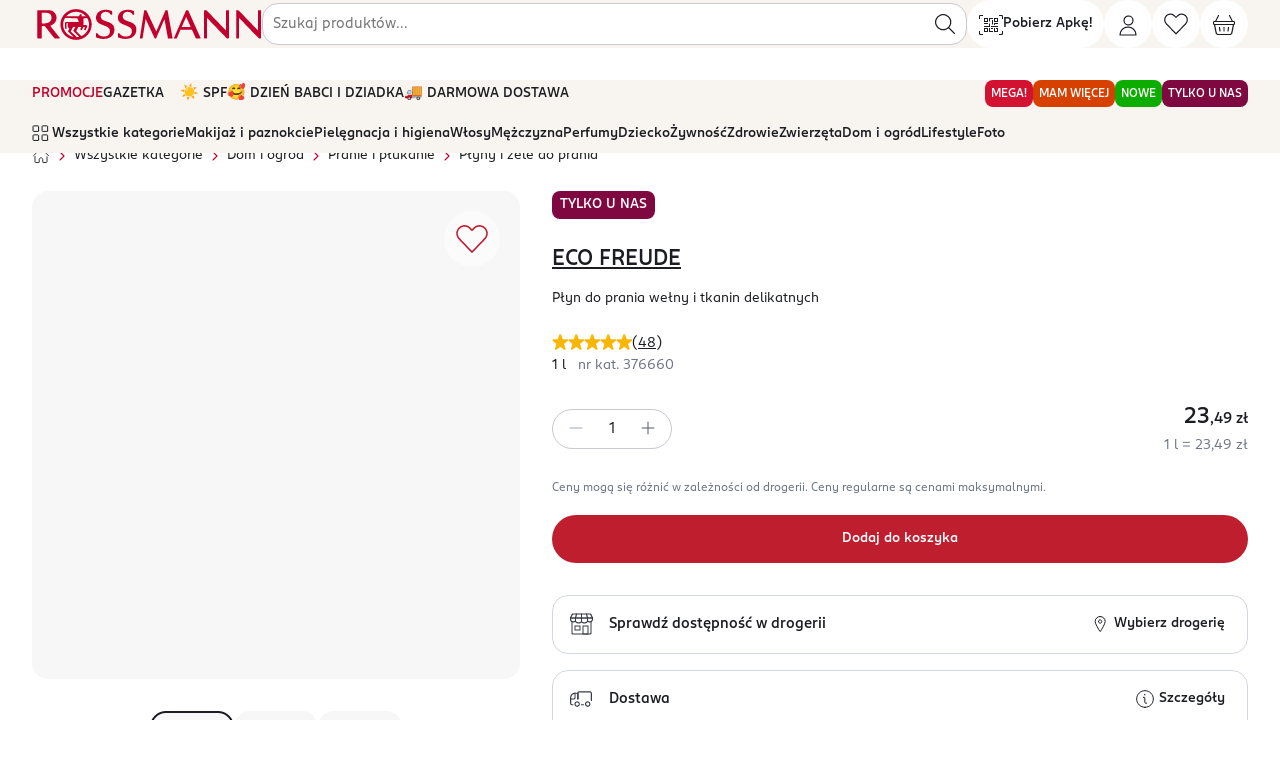

--- FILE ---
content_type: text/html; charset=utf-8
request_url: https://www.rossmann.pl/Produkt/Plyny-zele-do-prania/Eco-Freude-plyn-do-prania-welny-i-tkanin-delikatnych-1000-ml,376660,8326
body_size: 55534
content:
<!DOCTYPE html><html lang="pl"><head><meta charSet="utf-8" data-next-head=""/><meta name="p:domain_verify" content="6ca08f0096ad370c9fb0ebee1e4eb803" data-next-head=""/><meta name="viewport" content="width=device-width, initial-scale=1, maximum-scale=2" data-next-head=""/><meta name="google-play-app" content="app-id=pl.com.rossmann.centauros" data-next-head=""/><link rel="apple-touch-icon" href="static/gfx/rossmann_sygnet.svg" data-next-head=""/><link rel="android-touch-icon" href="static/gfx/rossmann_sygnet.svg" data-next-head=""/><link rel="schema.DC" href="http://purl.org/DC/elements/1.1/" data-next-head=""/><link rel="canonical" href="https://www.rossmann.pl/Produkt/Plyny-i-zele-do-prania/Eco-Freude-plyn-do-prania-welny-i-tkanin-delikatnych-1-l,376660,19229" data-next-head=""/><title data-next-head="">ECO FREUDE, płyn do prania wełny i tkanin delikatnych, 1 l | Drogeria Rossmann.pl</title><script type="application/ld+json" data-next-head="">{"@context":"https://schema.org","@type":"Product","description":"Eko Freude Płyn do prania wełny i tkanin delikatnych, 1lŁagodnie oczyszcza i delikatnie pielęgnuje włókna.Bez mikroplastiku.99,2 % składników","name":"płyn do prania wełny i tkanin delikatnych, 1 l","image":"https://pro-fra-s3-productsassets.rossmann.pl/product_1_medium/376660_360_350_1727441152.webp","offers":{"@type":"Offer","availability":"https://schema.org/InStock","price":23.49,"priceCurrency":"PLN","itemCondition":"https://schema.org/NewCondition"},"gtin":"4305615834948","url":"https://www.rossmann.pl/Produkt/Plyny-i-zele-do-prania/Eco-Freude-plyn-do-prania-welny-i-tkanin-delikatnych-1-l,376660,19229","brand":{"@type":"https://schema.org/Brand","name":"ECO FREUDE"},"category":"Dom i ogród > Pranie i płukanie > Płyny i żele do prania"}</script><script type="application/ld+json" data-next-head="">{"@context":"https://schema.org","@type":"BreadcrumbList","itemListElement":[{"@type":"ListItem","position":1,"name":"Strona główna","item":"https://rossmann.pl"},{"@type":"ListItem","position":2,"name":"Wszystkie kategorie","item":"https://rossmann.pl/kategorie"},{"@type":"ListItem","position":3,"name":"Dom i ogród","item":"https://rossmann.pl/kategoria/Dom-i-ogrod,19133"},{"@type":"ListItem","position":4,"name":"Pranie i płukanie","item":"https://rossmann.pl/kategoria/Dom-i-ogrod/Pranie-i-plukanie,19227"},{"@type":"ListItem","position":5,"name":"Płyny i żele do prania","item":"https://rossmann.pl/kategoria/Dom-i-ogrod/Pranie-i-plukanie/Plyny-i-zele-do-prania,19229"},{"@type":"ListItem","position":6,"name":"ECO FREUDE, płyn do prania wełny i tkanin delikatnych","item":"https://rossmann.pl/Produkt/Plyny-i-zele-do-prania/Eco-Freude-plyn-do-prania-welny-i-tkanin-delikatnych-1-l,376660,19229"}]}</script><meta name="description" content="Eko Freude Płyn do prania wełny i tkanin delikatnych, 1lŁagodnie oczyszcza i delikatnie pielęgnuje włókna.Bez mikroplastiku.99,2 % składników" data-next-head=""/><meta name="DC.Description" content="Eko Freude Płyn do prania wełny i tkanin delikatnych, 1lŁagodnie oczyszcza i delikatnie pielęgnuje włókna.Bez mikroplastiku.99,2 % składników" data-next-head=""/><meta name="DC.Title" content="ECO FREUDE, płyn do prania wełny i tkanin delikatnych, 1 l | Drogeria Rossmann.pl" data-next-head=""/><meta name="DC.Language" content="pl" data-next-head=""/><meta name="DC.Rights" content="https://www.rossmann.pl/" data-next-head=""/><meta content="product" property="og:type" data-next-head=""/><meta content="ECO FREUDE płyn do prania wełny i tkanin delikatnych" property="og:title" data-next-head=""/><meta content="ECO FREUDE, płyn do prania wełny i tkanin delikatnych, 1 l | Drogeria Rossmann.pl" property="og:site_name" data-next-head=""/><meta content="https://www.rossmann.pl/Produkt/Plyny-i-zele-do-prania/Eco-Freude-plyn-do-prania-welny-i-tkanin-delikatnych-1-l,376660,19229" property="og:url" data-next-head=""/><meta content="376660" property="product:retailer_part_no" data-next-head=""/><meta content="Dom i ogród-Pranie i płukanie-Płyny i żele do prania" property="product:category" data-next-head=""/><meta content="23.49" property="product:price:amount" data-next-head=""/><meta content="Eko Freude Płyn do prania wełny i tkanin delikatnych, 1lŁagodnie oczyszcza i delikatnie pielęgnuje włókna.Bez mikroplastiku.99,2 % składników" property="og:description" data-next-head=""/><meta content="https://pro-fra-s3-productsassets.rossmann.pl/product_1_large/376660_1280_720_1727441153.webp" property="og:image" data-next-head=""/><meta data-status-code="200" data-next-head=""/><link rel="stylesheet" href="https://cdn.jsdelivr.net/npm/@fancyapps/ui@4.0/dist/fancybox.css" data-next-head=""/><link rel="dns-prefetch preconnect" href="https://www.ros.net.pl"/><link rel="dns-prefetch preconnect" href="https://pro-fra-s3-dashboards.rossmann.pl"/><link rel="dns-prefetch preconnect" href="https://cdnjs.cloudflare.com"/><link rel="dns-prefetch preconnect" href="https://cdn.cookielaw.org"/><link rel="dns-prefetch preconnect" href="https://synerise.rossmann.pl"/><link rel="dns-prefetch preconnect" href="https://www.google-analytics.com"/><link rel="dns-prefetch preconnect" href="https://www.googletagmanager.com"/><meta charSet="UTF-8"/><meta http-equiv="Cache-control" content="public"/><meta name="theme-color" content="#c8102e"/><meta http-equiv="X-UA-Compatible" content="IE=edge"/><link rel="preload" href="/fonts/v1/ROSSMANNSans-Book.woff2" as="font" type="font/woff2" crossorigin="anonymous"/><link rel="preload" href="/fonts/v1/ROSSMANNSans-Medium.woff2" as="font" type="font/woff2" crossorigin="anonymous"/><link rel="preload" href="/font.css" as="style"/><link rel="stylesheet" href="/font.css"/><link rel="SHORTCUT ICON" href="https://www.ros.net.pl/Portals/0/favicon.ico" type="image/x-icon"/><link rel="apple-touch-icon" href="https://ros-prd-common-s3-cdn-lv8ij9.rossmann.pl/_next/static/media/apple-touch-icon-196x196.5d55827c.png" sizes="196x196"/><link rel="apple-touch-icon" href="https://ros-prd-common-s3-cdn-lv8ij9.rossmann.pl/_next/static/media/apple-touch-icon-120x120.cded235d.png" sizes="120x120"/><link rel="apple-touch-icon" href="https://ros-prd-common-s3-cdn-lv8ij9.rossmann.pl/_next/static/media/apple-touch-icon-152x152.f39d37bd.png" sizes="152x152"/><link rel="manifest" href="/manifest.json"/><script type="application/ld+json">{"@context": "https://schema.org", "@type": "WebSite", "name": "Rossmann", "url": "https://www.rossmann.pl/", "potentialAction": {"@type": "SearchAction", "target": "https://www.rossmann.pl/produkty?Search={search_term_string}", "query-input": "required name=search_term_string"}, "sameAs": ["https://www.facebook.com/RossmannPL/", "https://www.linkedin.com/company/rossmann", "https://www.youtube.com/channel/UCtB6kn-GfczS4eRBwaBHgwA", "https://www.instagram.com/rossmannpl/"]}</script><script type="application/ld+json">{"@context": "https://schema.org", "@type": "Organization", "url": "https://www.rossmann.pl", "logo": "https://www.ros.net.pl/Resources/Rossmann/img/rossmannlogo.png"}</script><script id="google-analytics" data-nscript="beforeInteractive">
	window.dataLayer = window.dataLayer || [];
	function gtag(){window.dataLayer.push(arguments);}
	const userIdLocal = JSON.parse(window.localStorage.getItem('ROSSMANN_AUTH_INFO_KEY'))?.UserId;
	const userIdSession = JSON.parse(window.sessionStorage.getItem('ROSSMANN_AUTH_INFO_KEY'))?.UserId;
  const userId = userIdLocal ?? userIdSession
  if(userId) {
	  dataLayer.push({user_id: userId});
	}
	gtag('consent', 'default', {
	'ad_storage': 'denied',
	'analytics_storage': 'denied',
	'ad_personalization': 'denied',
	'ad_user_data': 'denied',
	'personalization_storage': 'denied',
	'functionality_storage': 'denied',
	'security_storage': 'granted',
	'wait_for_update': 1000
	});
</script><script id="google-analytics-ss-gtm" data-nscript="beforeInteractive">(function(w,d,s,l,i){w[l]=w[l]||[];w[l].push({'gtm.start':
	new Date().getTime(),event:'gtm.js'});var f=d.getElementsByTagName(s)[0],
	j=d.createElement(s),dl=l!='dataLayer'?'&l='+l:'';j.async=true;j.src=
	'https://gtm.rossmann.pl/gtm.js?id='+i+dl;f.parentNode.insertBefore(j,f);
	})(window,document,'script','dataLayer', 'GTM-T42P289W');</script><link rel="preload" href="https://ros-prd-common-s3-cdn-lv8ij9.rossmann.pl/_next/static/css/pages/_app.a98c6c4d1e58b638.css" as="style"/><link rel="stylesheet" href="https://ros-prd-common-s3-cdn-lv8ij9.rossmann.pl/_next/static/css/pages/_app.a98c6c4d1e58b638.css" data-n-g=""/><link rel="preload" href="https://ros-prd-common-s3-cdn-lv8ij9.rossmann.pl/_next/static/css/7381.990106f20ec308ee.css" as="style"/><link rel="stylesheet" href="https://ros-prd-common-s3-cdn-lv8ij9.rossmann.pl/_next/static/css/7381.990106f20ec308ee.css" data-n-p=""/><link rel="preload" href="https://ros-prd-common-s3-cdn-lv8ij9.rossmann.pl/_next/static/css/300.a03f66af86e522e7.css" as="style"/><link rel="stylesheet" href="https://ros-prd-common-s3-cdn-lv8ij9.rossmann.pl/_next/static/css/300.a03f66af86e522e7.css" data-n-p=""/><link rel="preload" href="https://ros-prd-common-s3-cdn-lv8ij9.rossmann.pl/_next/static/css/pages/Produkt/%5B...slug%5D.702d2f35e2efd032.css" as="style"/><link rel="stylesheet" href="https://ros-prd-common-s3-cdn-lv8ij9.rossmann.pl/_next/static/css/pages/Produkt/%5B...slug%5D.702d2f35e2efd032.css" data-n-p=""/><noscript data-n-css=""></noscript><script defer="" nomodule="" src="https://ros-prd-common-s3-cdn-lv8ij9.rossmann.pl/_next/static/chunks/polyfills-42372ed130431b0a.js"></script><script defer="" src="https://ros-prd-common-s3-cdn-lv8ij9.rossmann.pl/_next/static/chunks/4431.ce49e6bb1a09f064.js"></script><script src="https://ros-prd-common-s3-cdn-lv8ij9.rossmann.pl/_next/static/chunks/webpack-965b92fa60e43b92.js" defer=""></script><script src="https://ros-prd-common-s3-cdn-lv8ij9.rossmann.pl/_next/static/chunks/framework-a676db37b243fc59.js" defer=""></script><script src="https://ros-prd-common-s3-cdn-lv8ij9.rossmann.pl/_next/static/chunks/main-b344388678ccc626.js" defer=""></script><script src="https://ros-prd-common-s3-cdn-lv8ij9.rossmann.pl/_next/static/chunks/pages/_app-aa6007d366ad2fbe.js" defer=""></script><script src="https://ros-prd-common-s3-cdn-lv8ij9.rossmann.pl/_next/static/chunks/5582-9cb3b11259996542.js" defer=""></script><script src="https://ros-prd-common-s3-cdn-lv8ij9.rossmann.pl/_next/static/chunks/3271-0b43639f1fa350d7.js" defer=""></script><script src="https://ros-prd-common-s3-cdn-lv8ij9.rossmann.pl/_next/static/chunks/8296-499ffe638469b0f4.js" defer=""></script><script src="https://ros-prd-common-s3-cdn-lv8ij9.rossmann.pl/_next/static/chunks/4829-35dfa51817e6ee0b.js" defer=""></script><script src="https://ros-prd-common-s3-cdn-lv8ij9.rossmann.pl/_next/static/chunks/5688-5936dbb37ea728e6.js" defer=""></script><script src="https://ros-prd-common-s3-cdn-lv8ij9.rossmann.pl/_next/static/chunks/7192-786c111d61c894fd.js" defer=""></script><script src="https://ros-prd-common-s3-cdn-lv8ij9.rossmann.pl/_next/static/chunks/9605-b0e7f8c7e2147116.js" defer=""></script><script src="https://ros-prd-common-s3-cdn-lv8ij9.rossmann.pl/_next/static/chunks/2867-49ed7f112af00411.js" defer=""></script><script src="https://ros-prd-common-s3-cdn-lv8ij9.rossmann.pl/_next/static/chunks/9357-5f1c83275d2f815e.js" defer=""></script><script src="https://ros-prd-common-s3-cdn-lv8ij9.rossmann.pl/_next/static/chunks/4960-adbc259077bd8c07.js" defer=""></script><script src="https://ros-prd-common-s3-cdn-lv8ij9.rossmann.pl/_next/static/chunks/1944-7cdf43e29d804059.js" defer=""></script><script src="https://ros-prd-common-s3-cdn-lv8ij9.rossmann.pl/_next/static/chunks/1735-ecd77720f7cd32bf.js" defer=""></script><script src="https://ros-prd-common-s3-cdn-lv8ij9.rossmann.pl/_next/static/chunks/1761-db717410c77ccdaf.js" defer=""></script><script src="https://ros-prd-common-s3-cdn-lv8ij9.rossmann.pl/_next/static/chunks/6648-e9917309d925f2e4.js" defer=""></script><script src="https://ros-prd-common-s3-cdn-lv8ij9.rossmann.pl/_next/static/chunks/8666-5d2fd55a9e3922ad.js" defer=""></script><script src="https://ros-prd-common-s3-cdn-lv8ij9.rossmann.pl/_next/static/chunks/847-06b9da74b6ff1e6e.js" defer=""></script><script src="https://ros-prd-common-s3-cdn-lv8ij9.rossmann.pl/_next/static/chunks/6897-6da5f81f3b6efabd.js" defer=""></script><script src="https://ros-prd-common-s3-cdn-lv8ij9.rossmann.pl/_next/static/chunks/1768-0126333e5d038c4f.js" defer=""></script><script src="https://ros-prd-common-s3-cdn-lv8ij9.rossmann.pl/_next/static/chunks/2542-2a8bdbea5616e052.js" defer=""></script><script src="https://ros-prd-common-s3-cdn-lv8ij9.rossmann.pl/_next/static/chunks/6661-44d84395ef28f770.js" defer=""></script><script src="https://ros-prd-common-s3-cdn-lv8ij9.rossmann.pl/_next/static/chunks/7381-df55e39636e6afcd.js" defer=""></script><script src="https://ros-prd-common-s3-cdn-lv8ij9.rossmann.pl/_next/static/chunks/1820-b200368fe6b4cac0.js" defer=""></script><script src="https://ros-prd-common-s3-cdn-lv8ij9.rossmann.pl/_next/static/chunks/2616-61bc080b82e2b8ae.js" defer=""></script><script src="https://ros-prd-common-s3-cdn-lv8ij9.rossmann.pl/_next/static/chunks/300-119b2329487cf634.js" defer=""></script><script src="https://ros-prd-common-s3-cdn-lv8ij9.rossmann.pl/_next/static/chunks/2304-8c07ec2e4176467a.js" defer=""></script><script src="https://ros-prd-common-s3-cdn-lv8ij9.rossmann.pl/_next/static/chunks/7882-86b39fe2c57bb28f.js" defer=""></script><script src="https://ros-prd-common-s3-cdn-lv8ij9.rossmann.pl/_next/static/chunks/pages/Produkt/%5B...slug%5D-49c0072103fd5bb8.js" defer=""></script><script src="https://ros-prd-common-s3-cdn-lv8ij9.rossmann.pl/_next/static/v3.71.3-b2fca5c6e0782fa66a9aa9fd31c54ef97e3b4fc0/_buildManifest.js" defer=""></script><script src="https://ros-prd-common-s3-cdn-lv8ij9.rossmann.pl/_next/static/v3.71.3-b2fca5c6e0782fa66a9aa9fd31c54ef97e3b4fc0/_ssgManifest.js" defer=""></script></head><body class="customSliderWrapper"><noscript><iframe src="https://gtm.rossmann.pl/ns.html?id=GTM-T42P289W" height="0" width="0" style="display:none;visibility:hidden"></iframe></noscript><div id="__next"><div class="styles-module_hide---gA5v"><div class="styles-module_whiteWall--BOimE styles-module_onTop--4Un1Q"></div><div class="styles-module_loader--Wk0Nc styles-module_onTop--4Un1Q"><div data-testid="circle-spinner" class="circle-spinner circle-spinner--black "></div></div></div><header id="header" class="NavLayout-module_headerWrapper--NfSOm   sticky layout-2024" style="top:0"><section class="Container-module_container--NRjJ9"><section class="NavLayout-module_header--Aagxj "><a href="/" class="block hidden:md NavBrandLogo-module_sygnet--sSgBL w-auto h-auto m-0 py-2 flex justify-content-center align-items-center" title="Strona główna rossmann.pl" data-testid="nav-logo-sygnet"><svg viewBox="0 0 40 40" class="sygnet NavBrandLogo-module_rossmannSygnetIcon--zkCjX" role="img" aria-hidden="true"><path fill="currentColor" d="M37.425 10.194C34.0035 4.12698 27.478 0 20 0C8.95943 0 0 8.95943 0 20C0 20.7055 0.0352733 21.3757 0.10582 22.0459C1.12875 32.134 9.62963 40 20 40C24.8325 40 29.2769 38.2716 32.7337 35.4497C37.1781 31.7813 40 26.2081 40 20C40 16.4374 39.0476 13.0864 37.425 10.194ZM20.5996 36.4374C19.4004 35.2381 13.5097 29.3122 13.0864 28.8889C12.9101 28.7125 13.0511 28.6067 13.1217 28.4303C13.1922 28.2892 15.5556 23.8095 15.6614 23.5979C15.7672 23.3862 16.0141 23.351 16.0494 23.351C16.1905 23.351 19.0829 23.351 19.1534 23.351C19.2593 23.351 19.4004 23.3862 19.2945 23.5979C19.1887 23.8095 17.037 28.0776 17.0018 28.1834C16.9312 28.2892 16.9665 28.4656 17.0723 28.5362C17.1429 28.642 23.2451 34.7443 24.4444 35.9083C23.351 36.1905 21.7284 36.4021 20.5996 36.4374ZM3.49206 20C3.49206 16.8254 4.44444 13.8977 5.99647 11.358C8.0776 11.4638 21.2346 12.0282 21.3757 12.0282C21.5168 12.0282 21.7637 12.0988 21.8695 12.381C21.9753 12.6631 23.3862 15.9436 23.4568 16.1199C23.5273 16.2963 23.5273 16.649 22.9277 16.649C22.2575 16.649 8.71252 16.649 7.68959 16.649C6.66667 16.649 5.85538 17.4603 5.85538 18.4832C5.85538 18.4832 5.85538 23.739 5.85538 24.0564C5.85538 24.515 5.99647 24.903 6.24339 25.1852C6.66667 25.679 7.23104 25.8554 7.33686 25.8907C7.51323 25.9612 7.5485 25.8201 7.5485 25.7143C7.5485 25.6085 7.5485 18.836 7.5485 18.6949C7.5485 18.5185 7.65432 18.4127 7.79541 18.4127C7.93651 18.4127 9.87654 18.4127 9.94709 18.4127C9.98236 18.4127 10.1587 18.4127 10.0529 18.6243C9.52381 19.4004 9.24162 20.1058 9.24162 21.4109C9.24162 23.4215 10.7231 24.7972 11.2169 25.1499C11.2875 25.1852 11.358 25.3263 11.2522 25.5026C11.1464 25.679 9.87654 28.254 9.80599 28.3598C9.73545 28.5009 9.6649 28.6772 9.84127 28.8536L17.284 36.2963C9.20635 34.9206 3.49206 28.1129 3.49206 20ZM20 3.49206C24.9735 3.49206 29.418 5.74956 32.4515 9.24162H26.7372L27.1252 8.46561C27.7249 7.19577 25.4674 6.06702 24.7972 7.47795L23.9153 9.24162H7.58377C10.6173 5.74956 15.0265 3.49206 20 3.49206ZM20.3175 28.6772C20.1764 28.5362 20.2469 28.3598 20.2469 28.2892L22.6102 23.5626C22.7161 23.3862 22.8924 23.3157 23.0335 23.3157C23.0335 23.3157 26.3492 23.3157 26.455 23.3157C26.5608 23.3157 26.6314 23.4215 26.5608 23.5626L25.4674 26.0317C25.4321 26.1023 25.3968 26.2787 25.5379 26.3845L26.8078 27.2663C26.9841 27.4074 27.1252 27.2663 27.1958 27.1605C27.231 27.0547 28.7831 23.5626 28.7831 23.5626C28.8889 23.3862 29.03 23.3157 29.2064 23.3157H31.4991C31.5344 23.3157 31.7108 23.351 31.6402 23.5626C31.5344 23.739 30.4409 26.3492 30.4409 26.3492C30.4056 26.4198 30.3704 26.5961 30.5467 26.7019L31.8166 27.5485C31.9929 27.6896 32.134 27.5485 32.2046 27.4427C32.2751 27.3369 33.8977 23.6332 34.0388 23.3157C34.4621 22.2928 34.2857 20.5996 32.2751 20.5996C32.2751 20.5996 29.9824 20.5996 29.7355 20.5996C29.4885 20.5996 29.418 20.4233 29.418 20.3175C29.418 20.2469 29.418 12.522 29.418 12.522C29.418 12.2046 29.5944 12.0282 29.806 12.0282C29.8765 12.0282 33.0864 11.5344 34.0741 11.3933C35.6261 13.8977 36.5432 16.8254 36.5432 20C36.5432 26.7372 32.522 32.4868 26.7372 35.097L20.3175 28.6772Z"></path></svg></a><a href="/" class="hidden block:md NavBrandLogo-module_brand--i-RfI" title="Strona główna rossmann.pl" data-testid="nav-logo"><svg width="100%" viewBox="0 0 220 32" class="NavBrandLogo-module_iconRossmann--zkp7D" role="img" aria-hidden="true"><path d="M129.732 2.47484C129.69 2.24018 129.54 2.19751 129.369 2.19751H127.957C127.85 2.19751 127.722 2.24018 127.636 2.41084C127.551 2.58151 119.23 21.9948 119.08 22.3362C118.93 22.6562 118.781 22.6135 118.631 22.2722C118.545 22.0802 109.561 2.62418 109.476 2.45351C109.39 2.26151 109.262 2.21884 109.091 2.21884H107.593C107.593 2.21884 107.315 2.24018 107.294 2.45351C107.251 2.64551 103.144 29.0775 103.123 29.1842C103.101 29.2908 103.08 29.5895 103.422 29.5895H105.283C105.561 29.5895 105.754 29.4615 105.797 29.2268C105.839 28.9068 108.599 11.3068 108.62 11.1575C108.663 10.8375 108.748 10.8375 108.898 11.1148C108.984 11.2642 117.262 29.2695 117.326 29.3975C117.39 29.5255 117.497 29.5895 117.583 29.5895H118.502C118.502 29.5895 118.674 29.5255 118.738 29.3762C118.802 29.2268 126.396 11.5202 126.524 11.2215C126.652 10.9228 126.738 10.9228 126.802 11.2642C126.845 11.4348 129.968 29.0988 130.011 29.3122C130.053 29.5468 130.182 29.5895 130.417 29.5895H134.032C134.289 29.5895 134.481 29.3762 134.438 29.1415C134.331 28.5228 129.775 2.70951 129.732 2.51751V2.47484Z" fill="currentColor"></path><path d="M151.679 18.1122C151.765 18.3042 151.743 18.4962 151.358 18.4962H143.636C143.337 18.4962 143.23 18.3468 143.358 18.0695C143.465 17.8348 147.123 9.36551 147.251 9.06684C147.38 8.78951 147.594 8.83218 147.679 9.06684C147.829 9.40818 151.594 17.9202 151.679 18.0908V18.1122ZM149.733 3.00818C149.412 2.30418 149.048 2.19751 148.77 2.19751H147.658C147.551 2.19751 147.401 2.26151 147.294 2.47484C147.187 2.70951 135.979 28.6295 135.807 29.0135C135.679 29.3122 135.679 29.5255 136.064 29.5255H138.096C138.289 29.5255 138.438 29.4615 138.567 29.1628C138.738 28.8002 141.775 21.7602 141.882 21.4828C142.032 21.1202 142.332 21.1628 142.545 21.1628H152.599C152.791 21.1628 153.027 21.1202 153.176 21.4828C153.176 21.4828 156.471 28.9282 156.556 29.1628C156.663 29.3975 156.877 29.5468 157.07 29.5468H160.877C161.198 29.5468 161.348 29.2695 161.241 29.0348C161.155 28.8642 150.011 3.62684 149.733 3.00818Z" fill="currentColor"></path><path d="M86.7806 7.80812C86.7806 5.82412 88.2137 4.28812 90.1175 3.86146C91.9784 3.45612 94.3314 3.86146 95.5506 5.44012C95.7217 5.65346 95.8715 5.90946 96.0212 6.16546C96.1281 6.33612 96.2993 6.50679 96.6629 6.52812C96.7485 6.52812 97.1121 6.52812 97.3046 6.52812C97.4971 6.52812 97.7752 6.40012 97.7538 6.12279C97.711 5.58946 97.6255 3.69079 97.6041 3.39212C97.6041 3.00812 97.433 2.96546 97.1977 2.85879C96.2351 2.43212 95.2084 2.11212 94.1602 1.94146C91.7217 1.49346 89.1121 1.64279 86.8019 2.60279C84.6629 3.49879 83.0586 5.24812 82.4383 7.46679C81.9463 9.19479 82.0961 11.1361 83.0372 12.6935C83.9142 14.1441 85.2404 15.0401 86.7378 15.7015C88.2779 16.3628 89.8608 16.9388 91.4009 17.5788C93.3046 18.3895 94.8019 19.3281 95.2939 20.9281C95.8715 22.8908 95.5292 24.9815 93.9249 26.4321C91.7645 28.3735 85.9677 28.0748 84.0212 25.1948C83.6789 24.6828 83.6148 24.3628 83.0372 24.3628C82.695 24.3628 82.203 24.3628 82.203 24.8535V27.8188C82.203 28.1388 82.2244 28.4161 82.5666 28.5655C83.1656 28.8215 83.8715 29.0561 84.5132 29.2695C85.5613 29.6108 86.6094 29.7815 87.7003 29.8881C94.7592 30.6135 99.8501 27.0721 99.8501 20.9495C99.8501 18.7735 99.0586 16.6188 97.2191 15.2961C95.6576 14.1655 93.6896 13.4828 91.8928 12.8855C90.8447 12.5441 89.6041 12.1175 88.6629 11.5201C87.3367 10.6668 86.7592 9.38679 86.7592 7.80812" fill="currentColor"></path><path d="M219.016 2.64551C219.016 2.38951 218.802 2.19751 218.567 2.19751H216.685C216.428 2.19751 216.235 2.41084 216.235 2.64551V21.0562C216.235 21.5468 216.086 21.6748 215.765 21.3548C214.759 20.3095 198.546 3.26418 197.733 2.45351C197.519 2.21884 197.326 2.19751 197.112 2.19751H195.722C195.465 2.19751 195.273 2.41084 195.273 2.64551V29.0775C195.273 29.3335 195.487 29.5255 195.722 29.5255H197.604C197.861 29.5255 198.054 29.3122 198.054 29.0775V10.3468C198.054 9.60018 198.46 10.0055 198.674 10.2188C199.872 11.4775 214.952 27.3068 216.792 29.2268C217.07 29.5042 217.284 29.5255 217.39 29.5255H218.588C218.845 29.5255 219.038 29.3122 219.038 29.0775V2.64551H219.016Z" fill="currentColor"></path><path d="M26.4599 28.8215C26.0107 28.2455 18.0749 18.1122 17.6471 17.5575C17.4546 17.3015 17.5187 17.1095 18.0321 16.9175C19.1658 16.4908 23.1872 14.6775 23.4225 9.89884C23.615 5.86684 20.8128 2.19751 16.4064 2.19751H5.5615C5.28343 2.19751 5.1123 2.41084 5.1123 2.64551V29.0775C5.1123 29.3335 5.32621 29.5255 5.5615 29.5255H8.91979C9.17648 29.5255 9.39038 29.3762 9.39038 29.0775V17.9842C9.39038 17.7495 9.58289 17.5362 9.83958 17.5362H11.8075C11.9572 17.5362 12.2353 17.5362 12.5134 17.8988C12.7701 18.2615 21.3904 29.2482 21.3904 29.2482C21.6043 29.4615 21.7754 29.5255 21.9679 29.5255H26.0749C26.4385 29.5255 26.6738 29.0775 26.4385 28.8002L26.4599 28.8215ZM11.6364 14.9762H9.81819C9.5615 14.9762 9.39038 14.7415 9.39038 14.5068V5.03484C9.39038 4.80018 9.58289 4.58684 9.83958 4.58684H12.7487C15.7861 4.58684 18.6524 5.46151 18.6524 9.38684C18.6524 11.3708 17.6257 14.9762 11.6364 14.9762Z" fill="currentColor"></path><path d="M65.7754 7.80812C65.7754 5.82412 67.2086 4.28812 69.1123 3.86146C70.9733 3.45612 73.3262 3.86146 74.5455 5.44012C74.7166 5.65346 74.8663 5.90946 75.016 6.16546C75.123 6.33612 75.2941 6.50679 75.6577 6.52812C75.7433 6.52812 76.107 6.52812 76.2995 6.52812C76.492 6.52812 76.7701 6.40012 76.7487 6.12279C76.7273 5.58946 76.6203 3.69079 76.6203 3.39212C76.6203 3.00812 76.4492 2.96546 76.2139 2.85879C75.2513 2.43212 74.2246 2.11212 73.1765 1.94146C70.738 1.49346 68.1283 1.64279 65.8182 2.60279C63.6791 3.49879 62.0962 5.24812 61.4545 7.46679C60.9626 9.19479 61.1123 11.1361 62.0535 12.6935C62.9305 14.1441 64.2567 15.0401 65.754 15.7015C67.2941 16.3628 68.877 16.9388 70.4171 17.5788C72.3209 18.3895 73.8182 19.3281 74.2888 20.9281C74.8663 22.8908 74.5241 24.9815 72.9198 26.4321C70.7594 28.3735 64.9626 28.0748 63.016 25.1948C62.6524 24.6828 62.5882 24.3628 62.0321 24.3628C61.6898 24.3628 61.1979 24.3628 61.1979 24.8535V27.8188C61.1979 28.1388 61.2192 28.4161 61.5615 28.5655C62.1604 28.8215 62.8663 29.0561 63.508 29.2695C64.5561 29.6108 65.6043 29.7815 66.6952 29.8881C73.7326 30.6135 78.8449 27.0721 78.8449 20.9495C78.8449 18.7735 78.0321 16.6188 76.2139 15.2961C74.6524 14.1655 72.6845 13.4828 70.8877 12.8855C69.8396 12.5441 68.5989 12.1175 67.6578 11.5201C66.3315 10.6668 65.754 9.38679 65.7326 7.80812" fill="currentColor"></path><path d="M188.385 2.64551C188.385 2.38951 188.171 2.19751 187.936 2.19751H186.053C185.797 2.19751 185.604 2.41084 185.604 2.64551V21.0562C185.604 21.5468 185.454 21.6748 185.134 21.3548C184.128 20.3095 167.893 3.26418 167.102 2.45351C166.888 2.21884 166.652 2.19751 166.545 2.19751H165.069C164.813 2.19751 164.62 2.41084 164.62 2.64551V29.0775C164.62 29.3335 164.834 29.5255 165.069 29.5255H166.952C167.208 29.5255 167.401 29.3122 167.401 29.0775V10.3468C167.401 9.60018 167.807 10.0055 168 10.2188C169.198 11.4775 184.299 27.3068 186.118 29.2268C186.396 29.5042 186.61 29.5255 186.717 29.5255H187.914C188.171 29.5255 188.364 29.3122 188.364 29.0775V2.64551H188.385Z" fill="currentColor"></path><path d="M55.187 8.68265C52.6202 4.13865 47.7432 1.06665 42.1389 1.06665C33.8608 1.06665 27.1656 7.74398 27.1656 16C27.1656 16.512 27.187 17.024 27.2512 17.536C28.0213 25.0666 34.3956 30.9333 42.1389 30.9333C45.7539 30.9333 49.0694 29.6533 51.6576 27.52C54.9945 24.7893 57.1122 20.6293 57.1122 16C57.1122 13.3333 56.4063 10.8586 55.187 8.68265ZM42.7806 28.288C41.8822 27.392 37.5186 23.0613 37.1977 22.72C37.0694 22.592 37.1763 22.5066 37.2191 22.3786C37.2619 22.272 39.0801 18.8373 39.1657 18.688C39.2512 18.5173 39.4223 18.496 39.4437 18.496H41.1977C41.1977 18.496 41.3902 18.496 41.3047 18.688C41.2191 18.8587 39.5935 22.08 39.5507 22.144C39.5079 22.2293 39.5507 22.336 39.5935 22.4C39.6576 22.464 44.2779 27.008 45.1763 27.904C44.3849 28.096 43.5721 28.224 42.7378 28.2666L42.7806 28.288ZM29.7753 16C29.7753 13.632 30.4812 11.4346 31.6362 9.55732C33.1763 9.62132 43.0587 10.0693 43.1656 10.0693C43.2726 10.0693 43.4437 10.112 43.5293 10.3253C43.6148 10.5387 44.663 12.992 44.7271 13.12C44.7913 13.248 44.7699 13.504 44.3421 13.504H32.9411C32.171 13.504 31.5507 14.1013 31.5507 14.8693V19.0293C31.5507 19.3706 31.6576 19.648 31.8288 19.8826C32.1282 20.2453 32.663 20.4373 32.7485 20.4586C32.8983 20.5226 32.9197 20.416 32.9197 20.3307V15.04C32.9197 14.912 33.0052 14.848 33.0908 14.848H34.5881C34.5881 14.848 34.7592 14.848 34.6523 14.9973C34.2673 15.552 34.0747 16.1066 34.0747 17.0666C34.0747 18.56 35.187 19.6053 35.5507 19.8613C35.5935 19.8826 35.6576 19.9893 35.5935 20.1387C35.5293 20.288 34.5025 22.2933 34.4598 22.3786C34.3956 22.4853 34.3528 22.6133 34.5025 22.7626L39.9357 28.16C34.1603 27.1147 29.7539 22.1013 29.7539 16.0427L29.7753 16ZM42.1389 3.66932C45.8822 3.66932 49.1763 5.35465 51.4437 7.95732H47.1443L47.5293 7.14665C47.9785 6.18665 46.2886 5.35465 45.7967 6.39998L45.0052 7.93598H32.7913C35.0587 5.33332 38.3742 3.64798 42.0961 3.64798L42.1389 3.66932ZM42.3956 22.4853C42.3956 22.4853 42.3314 22.2506 42.3528 22.208L44.1282 18.688C44.2138 18.5387 44.3207 18.5173 44.4491 18.5173H46.9945C46.9945 18.5173 47.1443 18.6026 47.0801 18.7093L46.2459 20.5866C46.2459 20.5866 46.2031 20.7573 46.31 20.8426L47.4437 21.5893C47.5935 21.6747 47.7004 21.5893 47.7218 21.504C47.7646 21.44 48.941 18.7093 48.941 18.7093C49.0266 18.5813 49.1122 18.5387 49.2619 18.5387H50.5239C50.5239 18.5387 50.6737 18.5813 50.6309 18.7093C50.5667 18.8587 49.7539 20.672 49.7539 20.672C49.7539 20.7147 49.7111 20.8426 49.8181 20.928L50.9731 21.6746C51.1229 21.7813 51.2084 21.6747 51.2512 21.5893C51.294 21.504 52.5132 18.7306 52.6202 18.496C52.9411 17.7493 52.8127 16.4693 51.294 16.4693H49.4116C49.2191 16.4693 49.1763 16.32 49.1763 16.256V10.4533C49.1763 10.2186 49.3047 10.0907 49.4758 10.0693C49.54 10.0693 51.9357 9.70665 52.663 9.59998C53.8181 11.4773 54.5239 13.6747 54.5239 16.0213C54.5239 21.056 51.5079 25.3653 47.187 27.2853L42.417 22.5066L42.3956 22.4853Z" fill="currentColor"></path></svg></a><div class="NavLayout-module_searchInput--hhZik "><div class="SearchBar-module_searchBar--xFAb4 "><div class="SearchTop-module_container--FPpvN "><button class="SearchBar-module_inputIcons--l3xw2 hidden hidden:lg Button-module_button--6GOIQ px-0" aria-label="Zamknij wyszukiwarkę"><svg class="ui-icon " stroke-width="1.2" width=" 24" height="24" viewBox="0 0 24 24" preserveAspectRatio="" fill="none" stroke="currentColor" stroke-linecap="round" stroke-linejoin="round" overflow="visible" role="img" aria-hidden="true"><path d="M4 12H20M4 12C4 11.8968 4.02268 11.7941 4.06652 11.7C4.11037 11.606 4.17438 11.5221 4.25431 11.4538L13 4M4 12C4 12.1032 4.02268 12.2045 4.06652 12.2985C4.11037 12.3925 4.17438 12.4765 4.25431 12.5447L13 20"></path></svg></button><div class="SearchInput-module_wrapper--tCtjY"><input placeholder="Szukaj produktów..." class=" SearchInput-module_input--RpEqD" type="text" data-testid="nav-search-input" value=""/><div class="SearchInput-module_buttons--DfNLq"><button class="SearchInput-module_spinnerSearch--krDaJ Button-module_button--6GOIQ px-0" data-testid="nav-search-icon" aria-label="Szukaj"><svg class="ui-icon " stroke-width="1.5" width="20" height="20" viewBox="0 0 24 24" preserveAspectRatio="" fill="none" stroke="currentColor" stroke-linecap="round" stroke-linejoin="round" overflow="visible" role="img" aria-hidden="true"><path d="M1.47208 13.3571C2.41223 15.5693 4.19265 17.3174 6.42168 18.2168C8.6507 19.1163 11.1457 19.0934 13.3579 18.1533C15.5701 17.2131 17.3182 15.4327 18.2176 13.2037C19.1171 10.9746 19.0942 8.4796 18.1541 6.26743C17.2139 4.05526 15.4335 2.30717 13.2045 1.40772C10.9754 0.508266 8.4804 0.531128 6.26824 1.47128C4.05607 2.41143 2.30798 4.19185 1.40852 6.42087C0.50907 8.6499 0.531933 11.1449 1.47208 13.3571V13.3571Z"></path><path d="M16.2209 16.2202L23.2499 23.2502"></path></svg></button></div></div></div></div></div><div class="NavLayout-module_iconsWrapper--yOafs"><div class="NavUserButtons-module_btnWithDropdown---KPBf hidden flex:md"><button type="button" class="NavUserButtons-module_dropBtn--nunnN " data-testid="nav-download-app-button" aria-label="Pobierz Apkę!" data-state="closed"><svg class="ui-icon " stroke-width="1.2" width=" 24" height="24" viewBox="0 0 24 24" preserveAspectRatio="" fill="none" stroke="currentColor" stroke-linecap="round" stroke-linejoin="round" overflow="visible" role="img" aria-hidden="true"><path d="M0.5 19.5076V21.4766C0.5 21.7418 0.605357 21.9961 0.792893 22.1837C0.98043 22.3712 1.23478 22.4766 1.5 22.4766H3.469"></path><path d="M3.469 3.47656H1.5C1.23478 3.47656 0.98043 3.58192 0.792893 3.76946C0.605357 3.95699 0.5 4.21135 0.5 4.47656V6.44556"></path><path d="M23.5 6.44556V4.47656C23.5 4.21135 23.3946 3.95699 23.2071 3.76946C23.0196 3.58192 22.7652 3.47656 22.5 3.47656H20.531"></path><path d="M20.531 22.4766H22.5C22.7652 22.4766 23.0196 22.3712 23.2071 22.1837C23.3946 21.9961 23.5 21.7418 23.5 21.4766V19.5076"></path><path d="M5.49701 6.47656H8.49701V9.47656H5.49701V6.47656Z"></path><path d="M15.497 6.47656H18.497V9.47656H15.497V6.47656Z"></path><path d="M5.49701 16.4766H8.49701V19.4766H5.49701V16.4766Z"></path><path d="M15.497 16.4766V19.4766H18.497V16.4766H17.497"></path><path d="M10.497 8.97656V6.47656H13.497"></path><path d="M13.497 8.47656V11.9766"></path><path d="M5.49701 14.4766H10.497V11.9766"></path><path d="M10.497 16.4766V19.4766H13.497"></path><path d="M12.497 16.4766H13.497"></path><path d="M5.49701 11.4766H8.49701"></path><path d="M18.497 11.4766H15.497V12.4766"></path><path d="M12.497 14.4766H18.497"></path></svg><span class="hidden inline-block:lg nowrap">Pobierz Apkę!</span></button></div><div class="NavUserButtons-module_btnWithDropdown---KPBf"><a href="/profil" title="Profil" class="NavUserButtons-module_dropBtn--nunnN " data-testid="nav-profile"><svg class="ui-icon " stroke-width="1.2" width=" 24" height="24" viewBox="0 0 24 24" preserveAspectRatio="" fill="none" stroke="currentColor" stroke-linecap="round" stroke-linejoin="round" overflow="visible" role="img" aria-hidden="true"><path d="M12.5 12.9766C14.9853 12.9766 17 10.9618 17 8.47656C17 5.99128 14.9853 3.97656 12.5 3.97656C10.0147 3.97656 8 5.99128 8 8.47656C8 10.9618 10.0147 12.9766 12.5 12.9766Z"></path><path d="M4 22.9766C4 20.8548 4.84286 18.82 6.34314 17.3198C7.84344 15.8194 9.87826 14.9766 12 14.9766C14.1217 14.9766 16.1566 15.8194 17.6568 17.3198C19.1571 18.82 20 20.8548 20 22.9766H4Z"></path></svg></a><div class="NavUserButtons-module_dropContent--ASe8o" style="min-width:14rem"><div class="flex flex-column"><div class="flex flex-column text-center g-4"><div><button class="w-full Button-module_button--6GOIQ Button-module_primary--0q51X">Zaloguj się</button></div><div><span class="h4 mb-0">Jesteś nowym klientem?</span><a class="w-full underline Button-module_button--6GOIQ px-0" href="/rejestracja?returnUrl=">Zarejestruj się</a></div></div><hr class="w-full bg-base-200"/><ul class="flex flex-column w-full p-0 m-0" style="list-style:none"><li><a class="g-2 items-center Button-module_button--6GOIQ px-0" href="/profil/zamowienia"><svg class="ui-icon " stroke-width="1.2" width=" 24" height="24" viewBox="0 0 24 24" preserveAspectRatio="" fill="none" stroke="currentColor" stroke-linecap="round" stroke-linejoin="round" overflow="visible" role="img" aria-hidden="true"><path d="M7.63574 14.7731L10.1349 12.2731L10.1357 8.10645"></path><path d="M11.7984 6.02311L8.46509 3.10645L12.2151 0.606445"></path><path d="M3.08911 15.6071C3.88913 16.8601 5.01481 17.8719 6.34567 18.5343C7.67653 19.1967 9.16247 19.4847 10.6444 19.3675C12.1264 19.2504 13.5486 18.7324 14.7589 17.8691C15.9691 17.0058 16.9218 15.8296 17.515 14.4665C18.1081 13.1034 18.3195 11.6046 18.1264 10.1306C17.9333 8.65665 17.3429 7.26291 16.4186 6.09861C15.4943 4.93431 14.2708 4.04327 12.879 3.52087C11.4872 2.99847 9.97958 2.86437 8.51744 3.13292"></path><path d="M6.73324 3.68262C5.93536 4.03052 5.19805 4.5034 4.54907 5.08345"></path><path d="M3.09 6.79883C2.61736 7.53061 2.27009 8.33611 2.0625 9.18216"></path><path d="M1.81494 11.417C1.83274 12.2878 1.99204 13.1499 2.28661 13.9695"></path></svg>Historia zakupów</a></li></ul></div></div></div><div class="relative"><a href="/profil/ulubione" title="Ulubione" class="NavUserButtons-module_navBtn--w+-7L " data-testid="nav-favorites"><svg class="ui-icon " stroke-width="1.2" width=" 24" height="24" viewBox="0 0 24 24" preserveAspectRatio="" fill="none" stroke="currentColor" stroke-linecap="round" stroke-linejoin="round" overflow="visible" role="img" aria-hidden="true"><path d="M11.9999 21.8441L2.4119 11.8441C1.56923 11.0021 1.01306 9.91615 0.822258 8.74029C0.631457 7.56443 0.815714 6.35834 1.3489 5.29309V5.29309C1.75095 4.48921 2.33827 3.79237 3.06244 3.25998C3.78662 2.72759 4.62694 2.37489 5.51415 2.23094C6.40137 2.08699 7.31009 2.15592 8.16544 2.43204C9.0208 2.70815 9.7983 3.18356 10.4339 3.81909L11.9999 5.38409L13.5659 3.81909C14.2015 3.18356 14.979 2.70815 15.8343 2.43204C16.6897 2.15592 17.5984 2.08699 18.4856 2.23094C19.3729 2.37489 20.2132 2.72759 20.9374 3.25998C21.6615 3.79237 22.2488 4.48921 22.6509 5.29309C23.1834 6.35793 23.3673 7.5633 23.1767 8.73849C22.9861 9.91368 22.4306 10.9991 21.5889 11.8411L11.9999 21.8441Z"></path></svg></a></div><div class="NavUserButtons-module_btnWithDropdown--kPCKs"><a href="/zamowienie/koszyk" title="Koszyk" data-testid="nav-basket" class="NavUserButtons-module_dropBtn--YVmlj "><svg class="ui-icon " stroke-width="1.2" width=" 24" height="24" viewBox="0 0 24 24" preserveAspectRatio="" fill="none" stroke="currentColor" stroke-linecap="round" stroke-linejoin="round" overflow="visible" role="img" aria-hidden="true"><path d="M3.5 9.47656L6.5 3.47656"></path><path d="M20.5 9.47656L17.5 3.47656"></path><path d="M21.5 12.4766H2.5L4.2 20.9836C4.30662 21.4208 4.56062 21.808 4.91924 22.0799C5.27786 22.3518 5.7192 22.4919 6.169 22.4766H17.831C18.2808 22.4919 18.7221 22.3518 19.0808 22.0799C19.4394 21.808 19.6934 21.4208 19.8 20.9836L21.5 12.4766Z"></path><path d="M21.5 9.47656H2.5C1.94772 9.47656 1.5 9.92428 1.5 10.4766V11.4766C1.5 12.0288 1.94772 12.4766 2.5 12.4766H21.5C22.0523 12.4766 22.5 12.0288 22.5 11.4766V10.4766C22.5 9.92428 22.0523 9.47656 21.5 9.47656Z"></path><path d="M12 15.4766V18.9766"></path><path d="M16.5 15.4766L16 18.9766"></path><path d="M7.5 15.4766L8 18.9766"></path></svg></a><div data-testid="basket-preview" class="NavUserButtons-module_dropContent--Vt03e" style="min-width:24rem"><div class="lead text-center pb-3"><div class="info-ico" data-testid="empty-basket-icon"><svg class="icon" viewBox="0 0 28 28"><path stroke="currentColor" fill="none" stroke-width="1.3px" stroke-linecap="round" stroke-linejoin="round" d="M10.9,4.9l-5,5.2 M24,12.9v-1.9c0-0.4-0.4-0.8-0.8-0.8H4.8c-0.4,0-0.8,0.3-0.8,0.8v1.9c0,0.4,0.4,0.8,0.8,0.8 h18.4C23.7,13.7,24,13.3,24,12.9z M12.6,16.6v3.5 M9.7,16.6v3.5 M22.2,10.2l-5-5.2 M5.3,13.7L7.1,23l0,0H14h2.3h4.6l0,0l1.8-9.4 M15.4,16.6v3.5 M18.3,16.6v3.5"></path></svg></div><div class="h3 pb-3" data-testid="empty-basket-header">Twój koszyk jest pusty</div><p data-testid="empty-basket-subtext">Produkty dodasz do koszyka bezpośrednio<br/> lub łatwo przeniesiesz je tutaj z listy ulubionych.</p><a href="/produkty" class="btn btn-primary mt-3 px-5" data-testid="view-products-button"><span class="mr-2"><svg class="ui-icon " stroke-width="1.5" width="20" height="20" viewBox="0 0 24 24" preserveAspectRatio="" fill="none" stroke="currentColor" stroke-linecap="round" stroke-linejoin="round" overflow="visible" role="img" aria-hidden="true"><path d="M1.47208 13.3571C2.41223 15.5693 4.19265 17.3174 6.42168 18.2168C8.6507 19.1163 11.1457 19.0934 13.3579 18.1533C15.5701 17.2131 17.3182 15.4327 18.2176 13.2037C19.1171 10.9746 19.0942 8.4796 18.1541 6.26743C17.2139 4.05526 15.4335 2.30717 13.2045 1.40772C10.9754 0.508266 8.4804 0.531128 6.26824 1.47128C4.05607 2.41143 2.30798 4.19185 1.40852 6.42087C0.50907 8.6499 0.531933 11.1449 1.47208 13.3571V13.3571Z"></path><path d="M16.2209 16.2202L23.2499 23.2502"></path></svg></span>Przeglądaj produkty</a></div></div></div><div class="NavMobileMenu-module_burger--a+BA+ hidden:lg"></div></div></section></section></header><section class="layout-2024 NavLayout-module_categoryWrapper--Qc8Xz  flex-column pb-2 "><section class="hidden flex:md justify-content-between items-center pb-3 Container-module_container--NRjJ9"><ul class="flex items-center g-3 content-start m-0 px-0" style="list-style:none"><li><a href="/promocje" class="NavLayout-module_promoted--O0PgH NavLayout-module_links--28AuN" aria-label="Otwórz aktualne promocje">PROMOCJE</a></li><li><a href="/gazetka/styczen-3-gazetka" class="NavLayout-module_links--28AuN" aria-label="Otwórz aktualną gazetkę promocyjną">GAZETKA</a></li></ul><div class="flex content-between items-center w-100 pl-3"><div class="Capsules-module_campaigns--xhn+r" data-testid="nav-campaign"><a href="https://www.rossmann.pl/ochrona-przeciwsloneczna" class="CampaignRedirect-module_redirectCampaignLink--XmPEf">☀️ SPF</a><a href="https://www.rossmann.pl/kategoria/kolekcje-limitowane/dzien-babci-i-dziadka,20209" class="CampaignRedirect-module_redirectCampaignLink--XmPEf">🥰 DZIEŃ BABCI I DZIADKA</a><a href="https://www.rossmann.pl/darmowa-dostawa" class="CampaignRedirect-module_redirectCampaignLink--XmPEf">🚚 DARMOWA DOSTAWA</a></div><div class="Capsules-module_capsules--aD+pz" data-testid="nav-capsules"><a href="https://www.rossmann.pl/produkty?Discounts=mega" style="background-color:#d21230" class="RedirectCapsule-module_redirectCapsuleLink--mxJkw" aria-label="Przejdź do zakładki MEGA!">MEGA!</a><a href="https://www.rossmann.pl/produkty?Statuses=haveMore" style="background-color:#D64000" class="RedirectCapsule-module_redirectCapsuleLink--mxJkw" aria-label="Przejdź do zakładki MAM WIĘCEJ">MAM WIĘCEJ</a><a href="https://www.rossmann.pl/produkty?Order=newestFirst&amp;Statuses=premiere" style="background-color:#0dad00" class="RedirectCapsule-module_redirectCapsuleLink--mxJkw" aria-label="Przejdź do zakładki NOWE">NOWE</a><a href="https://www.rossmann.pl/produkty?Statuses=rossmann" style="background-color:#7F0841" class="RedirectCapsule-module_redirectCapsuleLink--mxJkw" aria-label="Przejdź do zakładki TYLKO U NAS">TYLKO U NAS</a></div></div></section><div data-testid="nav-web-menu" class="relative"><nav class="hidden block:md relative Container-module_container--NRjJ9"><ul class="flex items-center g-3 content-start m-0 px-0 navWebMenu-module_listElements--HODF2" style="list-style:none"><li class=""><a href="/kategorie" class="NavLayout-module_links--28AuN  flex g-1 items-center" aria-expanded="false"><svg class="ui-icon " stroke-width="1.2" width="20" height="20" viewBox="0 0 24 24" preserveAspectRatio="" fill="none" stroke="currentColor" stroke-linecap="round" stroke-linejoin="round" overflow="visible" role="img" aria-hidden="true"><path d="M7.91667 8.14323C7.91667 8.34214 7.83765 8.53291 7.697 8.67356C7.55634 8.81421 7.36558 8.89323 7.16667 8.89323H2C1.80109 8.89323 1.61032 8.81421 1.46967 8.67356C1.32902 8.53291 1.25 8.34214 1.25 8.14323V2.97656C1.25 2.77765 1.32902 2.58688 1.46967 2.44623C1.61032 2.30558 1.80109 2.22656 2 2.22656H7.16667C7.36558 2.22656 7.55634 2.30558 7.697 2.44623C7.83765 2.58688 7.91667 2.77765 7.91667 2.97656V8.14323Z"></path><path d="M18.7499 8.14323C18.7499 8.34214 18.6709 8.53291 18.5302 8.67356C18.3896 8.81421 18.1988 8.89323 17.9999 8.89323H12.8333C12.6343 8.89323 12.4436 8.81421 12.3029 8.67356C12.1623 8.53291 12.0833 8.34214 12.0833 8.14323V2.97656C12.0833 2.77765 12.1623 2.58688 12.3029 2.44623C12.4436 2.30558 12.6343 2.22656 12.8333 2.22656H17.9999C18.1988 2.22656 18.3896 2.30558 18.5302 2.44623C18.6709 2.58688 18.7499 2.77765 18.7499 2.97656V8.14323Z"></path><path d="M7.91667 18.9765C7.91667 19.1754 7.83765 19.3662 7.697 19.5068C7.55634 19.6475 7.36558 19.7265 7.16667 19.7265H2C1.80109 19.7265 1.61032 19.6475 1.46967 19.5068C1.32902 19.3662 1.25 19.1754 1.25 18.9765V13.8098C1.25 13.6109 1.32902 13.4201 1.46967 13.2795C1.61032 13.1388 1.80109 13.0598 2 13.0598H7.16667C7.36558 13.0598 7.55634 13.1388 7.697 13.2795C7.83765 13.4201 7.91667 13.6109 7.91667 13.8098V18.9765Z"></path><path d="M18.7499 18.9765C18.7499 19.1754 18.6709 19.3662 18.5302 19.5068C18.3896 19.6475 18.1988 19.7265 17.9999 19.7265H12.8333C12.6343 19.7265 12.4436 19.6475 12.3029 19.5068C12.1623 19.3662 12.0833 19.1754 12.0833 18.9765V13.8098C12.0833 13.6109 12.1623 13.4201 12.3029 13.2795C12.4436 13.1388 12.6343 13.0598 12.8333 13.0598H17.9999C18.1988 13.0598 18.3896 13.1388 18.5302 13.2795C18.6709 13.4201 18.7499 13.6109 18.7499 13.8098V18.9765Z"></path></svg>Wszystkie kategorie</a></li><li><a data-testid="nav-web-menu-top-12000" href="/kategoria/makijaz-i-paznokcie,12000" class="NavLayout-module_links--28AuN  ">Makijaż i paznokcie</a></li><li><a data-testid="nav-web-menu-top-12001" href="/kategoria/pielegnacja-i-higiena,12001" class="NavLayout-module_links--28AuN  ">Pielęgnacja i higiena</a></li><li><a data-testid="nav-web-menu-top-13174" href="/kategoria/wlosy,13174" class="NavLayout-module_links--28AuN  ">Włosy</a></li><li><a data-testid="nav-web-menu-top-13224" href="/kategoria/mezczyzna,13224" class="NavLayout-module_links--28AuN  ">Mężczyzna</a></li><li><a data-testid="nav-web-menu-top-13264" href="/kategoria/perfumy,13264" class="NavLayout-module_links--28AuN  ">Perfumy</a></li><li><a data-testid="nav-web-menu-top-13282" href="/kategoria/dziecko,13282" class="NavLayout-module_links--28AuN  ">Dziecko</a></li><li><a data-testid="nav-web-menu-top-14075" href="/kategoria/zywnosc,14075" class="NavLayout-module_links--28AuN  ">Żywność</a></li><li><a data-testid="nav-web-menu-top-19065" href="/kategoria/zdrowie,19065" class="NavLayout-module_links--28AuN  ">Zdrowie</a></li><li><a data-testid="nav-web-menu-top-19118" href="/kategoria/zwierzeta,19118" class="NavLayout-module_links--28AuN  ">Zwierzęta</a></li><li><a data-testid="nav-web-menu-top-19133" href="/kategoria/dom-i-ogrod,19133" class="NavLayout-module_links--28AuN  ">Dom i ogród</a></li><li><a data-testid="nav-web-menu-top-19245" href="/kategoria/lifestyle,19245" class="NavLayout-module_links--28AuN  ">Lifestyle</a></li><li><a href="/foto" class="NavLayout-module_links--28AuN">Foto</a></li></ul></nav></div></section><div class="Toastify"></div><main role="main" class="ProductPage-module_productPage--qJGZl"><div class="layout-2024"><section class="overflow-x-hidden Container-module_container--NRjJ9"><div><nav id="product-page-breadcrumbs" aria-label="breadcrumb"><ol class="styles-module_ol--FwihY"><div class="swiper styles-module_swiper--kj-L4"><div class="swiper-wrapper"><div class="swiper-slide styles-module_swiperSlide--2SOWq"><li class="styles-module_li--3-M4V"><a aria-label="Strona główna" href="/"><svg class="ui-icon styles-module_iconHouse--H7cJL" stroke-width="1.2" width="18" height="18" viewBox="0 0 24 24" preserveAspectRatio="" fill="none" stroke="currentColor" stroke-linecap="round" stroke-linejoin="round" overflow="visible" role="img" aria-hidden="true"><path d="M4 14V21.1C4 21.3387 4.09916 21.5676 4.27566 21.7364C4.45217 21.9052 4.69156 22 4.94118 22H9.17647C9.30128 22 9.42097 21.9526 9.50923 21.8682C9.59748 21.7838 9.64706 21.6693 9.64706 21.55V17.95C9.64706 17.3533 9.89496 16.781 10.3362 16.359C10.7775 15.9371 11.376 15.7 12 15.7C12.624 15.7 13.2225 15.9371 13.6638 16.359C14.105 16.781 14.3529 17.3533 14.3529 17.95V21.55C14.3529 21.6693 14.4025 21.7838 14.4908 21.8682C14.579 21.9526 14.6987 22 14.8235 22H19.0588C19.3084 22 19.5478 21.9052 19.7243 21.7364C19.9008 21.5676 20 21.3387 20 21.1V14.45"></path><path d="M2 13L12 3L22 13 "></path></svg></a><svg class="ui-icon styles-module_chevron--686r-" stroke-width="1.2" width="16" height="16" viewBox="0 0 16 16" preserveAspectRatio="" fill="none" stroke="currentColor" stroke-linecap="round" stroke-linejoin="round" overflow="visible" role="img" aria-hidden="true"><path d="M6 12L9.94722 8.13009C9.96382 8.11377 9.9771 8.09374 9.9862 8.07132C9.9953 8.04889 10 8.02459 10 8C10 7.97541 9.9953 7.95111 9.9862 7.92869C9.9771 7.90626 9.96382 7.88623 9.94722 7.86991L6 4"></path></svg></li></div><div class="swiper-slide styles-module_swiperSlide--2SOWq"><li class="styles-module_li--3-M4V"><a href="/kategorie">Wszystkie kategorie</a><svg class="ui-icon styles-module_chevron--686r-" stroke-width="1.2" width="16" height="16" viewBox="0 0 16 16" preserveAspectRatio="" fill="none" stroke="currentColor" stroke-linecap="round" stroke-linejoin="round" overflow="visible" role="img" aria-hidden="true"><path d="M6 12L9.94722 8.13009C9.96382 8.11377 9.9771 8.09374 9.9862 8.07132C9.9953 8.04889 10 8.02459 10 8C10 7.97541 9.9953 7.95111 9.9862 7.92869C9.9771 7.90626 9.96382 7.88623 9.94722 7.86991L6 4"></path></svg></li></div><div class="swiper-slide styles-module_swiperSlide--2SOWq"><li class="styles-module_li--3-M4V"><a href="/kategoria/Dom-i-ogrod,19133">Dom i ogród</a><svg class="ui-icon styles-module_chevron--686r-" stroke-width="1.2" width="16" height="16" viewBox="0 0 16 16" preserveAspectRatio="" fill="none" stroke="currentColor" stroke-linecap="round" stroke-linejoin="round" overflow="visible" role="img" aria-hidden="true"><path d="M6 12L9.94722 8.13009C9.96382 8.11377 9.9771 8.09374 9.9862 8.07132C9.9953 8.04889 10 8.02459 10 8C10 7.97541 9.9953 7.95111 9.9862 7.92869C9.9771 7.90626 9.96382 7.88623 9.94722 7.86991L6 4"></path></svg></li></div><div class="swiper-slide styles-module_swiperSlide--2SOWq"><li class="styles-module_li--3-M4V"><a href="/kategoria/Dom-i-ogrod/Pranie-i-plukanie,19227">Pranie i płukanie</a><svg class="ui-icon styles-module_chevron--686r-" stroke-width="1.2" width="16" height="16" viewBox="0 0 16 16" preserveAspectRatio="" fill="none" stroke="currentColor" stroke-linecap="round" stroke-linejoin="round" overflow="visible" role="img" aria-hidden="true"><path d="M6 12L9.94722 8.13009C9.96382 8.11377 9.9771 8.09374 9.9862 8.07132C9.9953 8.04889 10 8.02459 10 8C10 7.97541 9.9953 7.95111 9.9862 7.92869C9.9771 7.90626 9.96382 7.88623 9.94722 7.86991L6 4"></path></svg></li></div><div class="swiper-slide styles-module_swiperSlide--2SOWq"><li class="styles-module_li--3-M4V"><a href="/kategoria/Dom-i-ogrod/Pranie-i-plukanie/Plyny-i-zele-do-prania,19229">Płyny i żele do prania</a></li></div></div></div></ol></nav></div><div class="ui-row" data-context="main-product" data-testid="product-container"><div class="column-5"><div class="product-img__col"><div class="product-img__holder mb-5 styles-module_holder--z1OQI "><div class="slick-slider slick-initialized" dir="ltr"><div class="slick-list"><div class="slick-track" style="width:300%;left:0%"><div data-index="0" class="slick-slide slick-active slick-current" tabindex="-1" aria-hidden="false" style="outline:none;width:33.333333333333336%"></div><div data-index="1" class="slick-slide" tabindex="-1" aria-hidden="true" style="outline:none;width:33.333333333333336%"></div><div data-index="2" class="slick-slide" tabindex="-1" aria-hidden="true" style="outline:none;width:33.333333333333336%"></div></div></div></div><span class="styles-module_iconWrapper--c5d6F"><div><button class="style-module_favButton--Wr2Uu snrs-add-to-fav" data-sku="376660" data-testid="product-add-to-favorites-button" aria-label="Dodaj do ulubionych"><svg class="ui-icon styles-module_outline--do5su " stroke-width="1.2" width=" 24" height="24" viewBox="0 0 24 24" preserveAspectRatio="" fill="none" stroke="currentColor" stroke-linecap="round" stroke-linejoin="round" overflow="visible" role="img" aria-hidden="true"><path d="M11.9999 21.8441L2.4119 11.8441C1.56923 11.0021 1.01306 9.91615 0.822258 8.74029C0.631457 7.56443 0.815714 6.35834 1.3489 5.29309V5.29309C1.75095 4.48921 2.33827 3.79237 3.06244 3.25998C3.78662 2.72759 4.62694 2.37489 5.51415 2.23094C6.40137 2.08699 7.31009 2.15592 8.16544 2.43204C9.0208 2.70815 9.7983 3.18356 10.4339 3.81909L11.9999 5.38409L13.5659 3.81909C14.2015 3.18356 14.979 2.70815 15.8343 2.43204C16.6897 2.15592 17.5984 2.08699 18.4856 2.23094C19.3729 2.37489 20.2132 2.72759 20.9374 3.25998C21.6615 3.79237 22.2488 4.48921 22.6509 5.29309C23.1834 6.35793 23.3673 7.5633 23.1767 8.73849C22.9861 9.91368 22.4306 10.9991 21.5889 11.8411L11.9999 21.8441Z"></path></svg></button></div></span></div><div class="styles-module_carousel--J0H1d"><div class="styles-module_carouselContent--JGh2L"><button class="styles-module_carouselButton--IcI6V" aria-label="Pokaż poprzednie zdjęcie"><svg class="icon styles-module_arrowLeft--WOeNX" width="24" height="24" viewBox="0 0 24 24" fill="none" xmlns="http://www.w3.org/2000/svg"><mask id="mask0_1081_4057" style="mask-type:alpha" maskUnits="userSpaceOnUse" x="8" y="5" width="8" height="14"><path d="M8.29289 17.2929C7.90237 17.6834 7.90237 18.3166 8.29289 18.7071C8.68342 19.0976 9.31658 19.0976 9.70711 18.7071L15.7071 12.7071C16.0976 12.3166 16.0976 11.6834 15.7071 11.2929L9.70711 5.29289C9.31658 4.90237 8.68342 4.90237 8.29289 5.29289C7.90237 5.68342 7.90237 6.31658 8.29289 6.70711L13.5858 12L8.29289 17.2929Z" fill="white"></path></mask><g mask="url(#mask0_1081_4057)"><path d="M0 0L0 24H24V0H0Z" fill="currentColor"></path></g></svg></button><div class="styles-module_images--I4pGo"><button class="styles-module_thumbnail--TDbNL styles-module_selectedThumbnail--WqKyc"><img class="styles-module_thumbnailImage--HxtiF" src="https://pro-fra-s3-productsassets.rossmann.pl/product_1_medium/376660_360_350_1727441152.webp" alt="Eco Freude płyn do prania wełny i delikatnych, zielony płyn w przezroczystej butelce 1l, widok z przodu."/></button><button class="styles-module_thumbnail--TDbNL"><img class="styles-module_thumbnailImage--HxtiF" src="https://pro-fra-s3-productsassets.rossmann.pl/product_2_medium/376660_360_350_1727441158.webp" alt="Tył butelki Eco Freude płynu do prania delikatnego 1l. Jasnozielony płyn, etykieta z ostrzeżeniem i kodem kreskowym."/></button><button class="styles-module_thumbnail--TDbNL"><img class="styles-module_thumbnailImage--HxtiF" src="https://pro-fra-s3-productsassets.rossmann.pl/product_3_medium/376660_360_350_1727441164.webp" alt="Tył butelki Eko Freude płynu do prania wełny, z zielono-białą etykietą i instrukcjami w języku niemieckim."/></button></div><button class="styles-module_carouselButton--IcI6V" aria-label="Pokaż następne zdjęcie"><svg class="icon " width="24" height="24" viewBox="0 0 24 24" fill="none" xmlns="http://www.w3.org/2000/svg"><mask id="mask0_1081_4057" style="mask-type:alpha" maskUnits="userSpaceOnUse" x="8" y="5" width="8" height="14"><path d="M8.29289 17.2929C7.90237 17.6834 7.90237 18.3166 8.29289 18.7071C8.68342 19.0976 9.31658 19.0976 9.70711 18.7071L15.7071 12.7071C16.0976 12.3166 16.0976 11.6834 15.7071 11.2929L9.70711 5.29289C9.31658 4.90237 8.68342 4.90237 8.29289 5.29289C7.90237 5.68342 7.90237 6.31658 8.29289 6.70711L13.5858 12L8.29289 17.2929Z" fill="white"></path></mask><g mask="url(#mask0_1081_4057)"><path d="M0 0L0 24H24V0H0Z" fill="currentColor"></path></g></svg></button></div></div></div></div><div class="column-7"><div class="product-info__col mb-7"><div class="styles-module_productBadgesAndRatings--SqlVV"><div class="styles-module_productBadges--lUvE-"><a class="styles-module_productBadge--QWeH- styles-module_productBadgeRossmann--Wu-ca" data-testid="rossmann-badge" href="/produkty?Statuses=rossmann">TYLKO U NAS</a></div><div class="styles-module_ratingsDesktop--cyRBE"><a class="styles-module_productRatings--jDqua" href="#opinions"><div class="styles-module_productRatings--gFDnI "><svg class="ui-icon " stroke-width="1.2" width="16" height="16" viewBox="0 0 32 32" preserveAspectRatio="" fill="#F8B707" stroke="none" stroke-linecap="round" stroke-linejoin="round" overflow="visible" data-testid="icon-big-full-star" role="img" aria-hidden="true"><g clip-path="url(#clip0_8796_30103)"><path d="M31.9134 11.6402C31.7742 11.2522 31.5193 10.9163 31.1831 10.6779C30.8469 10.4394 30.4456 10.3099 30.0334 10.3068H21.9134C21.7764 10.3068 21.6427 10.2645 21.5306 10.1858C21.4185 10.107 21.3333 9.99568 21.2867 9.86683L18.3801 1.60016C18.2286 1.22573 17.9687 0.905089 17.6337 0.679396C17.2988 0.453703 16.904 0.333251 16.5001 0.333496C16.0893 0.335463 15.6892 0.464738 15.3549 0.703523C15.0206 0.942308 14.7685 1.27886 14.6334 1.66683L11.7134 9.8935C11.6668 10.0223 11.5817 10.1337 11.4695 10.2124C11.3574 10.2912 11.2238 10.3334 11.0867 10.3335H2.96675C2.55412 10.3347 2.15194 10.4634 1.81537 10.7021C1.47879 10.9408 1.22429 11.2778 1.08675 11.6668C0.954479 12.0514 0.94097 12.4669 1.04797 12.8592C1.15498 13.2516 1.37755 13.6027 1.68675 13.8668L8.59341 19.6002C8.69719 19.6849 8.77304 19.7988 8.8111 19.9273C8.84915 20.0557 8.84763 20.1926 8.80675 20.3202L5.90008 29.0268C5.76319 29.43 5.75851 29.8663 5.88672 30.2722C6.01494 30.6782 6.26936 31.0327 6.61296 31.2841C6.95656 31.5354 7.37142 31.6706 7.79716 31.6699C8.2229 31.6692 8.63731 31.5327 8.98008 31.2802L16.1001 26.0535C16.2134 25.968 16.3515 25.9218 16.4934 25.9218C16.6353 25.9218 16.7734 25.968 16.8867 26.0535L24.0201 31.2802C24.3602 31.5632 24.7846 31.7254 25.2268 31.7414C25.6689 31.7575 26.104 31.6264 26.4637 31.3688C26.8234 31.1112 27.0876 30.7416 27.2148 30.3178C27.342 29.894 27.3251 29.44 27.1667 29.0268L24.2601 20.3202C24.2192 20.1926 24.2177 20.0557 24.2557 19.9273C24.2938 19.7988 24.3696 19.6849 24.4734 19.6002L31.3934 13.8535C31.693 13.5799 31.9029 13.2222 31.9957 12.8273C32.0885 12.4323 32.0598 12.0185 31.9134 11.6402Z" fill="#F8B707"></path></g><defs><clipPath id="clip0_8796_30103"><rect width="32" height="32" fill="white" transform="translate(0.5)"></rect></clipPath></defs></svg><svg class="ui-icon " stroke-width="1.2" width="16" height="16" viewBox="0 0 32 32" preserveAspectRatio="" fill="#F8B707" stroke="none" stroke-linecap="round" stroke-linejoin="round" overflow="visible" data-testid="icon-big-full-star" role="img" aria-hidden="true"><g clip-path="url(#clip0_8796_30103)"><path d="M31.9134 11.6402C31.7742 11.2522 31.5193 10.9163 31.1831 10.6779C30.8469 10.4394 30.4456 10.3099 30.0334 10.3068H21.9134C21.7764 10.3068 21.6427 10.2645 21.5306 10.1858C21.4185 10.107 21.3333 9.99568 21.2867 9.86683L18.3801 1.60016C18.2286 1.22573 17.9687 0.905089 17.6337 0.679396C17.2988 0.453703 16.904 0.333251 16.5001 0.333496C16.0893 0.335463 15.6892 0.464738 15.3549 0.703523C15.0206 0.942308 14.7685 1.27886 14.6334 1.66683L11.7134 9.8935C11.6668 10.0223 11.5817 10.1337 11.4695 10.2124C11.3574 10.2912 11.2238 10.3334 11.0867 10.3335H2.96675C2.55412 10.3347 2.15194 10.4634 1.81537 10.7021C1.47879 10.9408 1.22429 11.2778 1.08675 11.6668C0.954479 12.0514 0.94097 12.4669 1.04797 12.8592C1.15498 13.2516 1.37755 13.6027 1.68675 13.8668L8.59341 19.6002C8.69719 19.6849 8.77304 19.7988 8.8111 19.9273C8.84915 20.0557 8.84763 20.1926 8.80675 20.3202L5.90008 29.0268C5.76319 29.43 5.75851 29.8663 5.88672 30.2722C6.01494 30.6782 6.26936 31.0327 6.61296 31.2841C6.95656 31.5354 7.37142 31.6706 7.79716 31.6699C8.2229 31.6692 8.63731 31.5327 8.98008 31.2802L16.1001 26.0535C16.2134 25.968 16.3515 25.9218 16.4934 25.9218C16.6353 25.9218 16.7734 25.968 16.8867 26.0535L24.0201 31.2802C24.3602 31.5632 24.7846 31.7254 25.2268 31.7414C25.6689 31.7575 26.104 31.6264 26.4637 31.3688C26.8234 31.1112 27.0876 30.7416 27.2148 30.3178C27.342 29.894 27.3251 29.44 27.1667 29.0268L24.2601 20.3202C24.2192 20.1926 24.2177 20.0557 24.2557 19.9273C24.2938 19.7988 24.3696 19.6849 24.4734 19.6002L31.3934 13.8535C31.693 13.5799 31.9029 13.2222 31.9957 12.8273C32.0885 12.4323 32.0598 12.0185 31.9134 11.6402Z" fill="#F8B707"></path></g><defs><clipPath id="clip0_8796_30103"><rect width="32" height="32" fill="white" transform="translate(0.5)"></rect></clipPath></defs></svg><svg class="ui-icon " stroke-width="1.2" width="16" height="16" viewBox="0 0 32 32" preserveAspectRatio="" fill="#F8B707" stroke="none" stroke-linecap="round" stroke-linejoin="round" overflow="visible" data-testid="icon-big-full-star" role="img" aria-hidden="true"><g clip-path="url(#clip0_8796_30103)"><path d="M31.9134 11.6402C31.7742 11.2522 31.5193 10.9163 31.1831 10.6779C30.8469 10.4394 30.4456 10.3099 30.0334 10.3068H21.9134C21.7764 10.3068 21.6427 10.2645 21.5306 10.1858C21.4185 10.107 21.3333 9.99568 21.2867 9.86683L18.3801 1.60016C18.2286 1.22573 17.9687 0.905089 17.6337 0.679396C17.2988 0.453703 16.904 0.333251 16.5001 0.333496C16.0893 0.335463 15.6892 0.464738 15.3549 0.703523C15.0206 0.942308 14.7685 1.27886 14.6334 1.66683L11.7134 9.8935C11.6668 10.0223 11.5817 10.1337 11.4695 10.2124C11.3574 10.2912 11.2238 10.3334 11.0867 10.3335H2.96675C2.55412 10.3347 2.15194 10.4634 1.81537 10.7021C1.47879 10.9408 1.22429 11.2778 1.08675 11.6668C0.954479 12.0514 0.94097 12.4669 1.04797 12.8592C1.15498 13.2516 1.37755 13.6027 1.68675 13.8668L8.59341 19.6002C8.69719 19.6849 8.77304 19.7988 8.8111 19.9273C8.84915 20.0557 8.84763 20.1926 8.80675 20.3202L5.90008 29.0268C5.76319 29.43 5.75851 29.8663 5.88672 30.2722C6.01494 30.6782 6.26936 31.0327 6.61296 31.2841C6.95656 31.5354 7.37142 31.6706 7.79716 31.6699C8.2229 31.6692 8.63731 31.5327 8.98008 31.2802L16.1001 26.0535C16.2134 25.968 16.3515 25.9218 16.4934 25.9218C16.6353 25.9218 16.7734 25.968 16.8867 26.0535L24.0201 31.2802C24.3602 31.5632 24.7846 31.7254 25.2268 31.7414C25.6689 31.7575 26.104 31.6264 26.4637 31.3688C26.8234 31.1112 27.0876 30.7416 27.2148 30.3178C27.342 29.894 27.3251 29.44 27.1667 29.0268L24.2601 20.3202C24.2192 20.1926 24.2177 20.0557 24.2557 19.9273C24.2938 19.7988 24.3696 19.6849 24.4734 19.6002L31.3934 13.8535C31.693 13.5799 31.9029 13.2222 31.9957 12.8273C32.0885 12.4323 32.0598 12.0185 31.9134 11.6402Z" fill="#F8B707"></path></g><defs><clipPath id="clip0_8796_30103"><rect width="32" height="32" fill="white" transform="translate(0.5)"></rect></clipPath></defs></svg><svg class="ui-icon " stroke-width="1.2" width="16" height="16" viewBox="0 0 32 32" preserveAspectRatio="" fill="#F8B707" stroke="none" stroke-linecap="round" stroke-linejoin="round" overflow="visible" data-testid="icon-big-full-star" role="img" aria-hidden="true"><g clip-path="url(#clip0_8796_30103)"><path d="M31.9134 11.6402C31.7742 11.2522 31.5193 10.9163 31.1831 10.6779C30.8469 10.4394 30.4456 10.3099 30.0334 10.3068H21.9134C21.7764 10.3068 21.6427 10.2645 21.5306 10.1858C21.4185 10.107 21.3333 9.99568 21.2867 9.86683L18.3801 1.60016C18.2286 1.22573 17.9687 0.905089 17.6337 0.679396C17.2988 0.453703 16.904 0.333251 16.5001 0.333496C16.0893 0.335463 15.6892 0.464738 15.3549 0.703523C15.0206 0.942308 14.7685 1.27886 14.6334 1.66683L11.7134 9.8935C11.6668 10.0223 11.5817 10.1337 11.4695 10.2124C11.3574 10.2912 11.2238 10.3334 11.0867 10.3335H2.96675C2.55412 10.3347 2.15194 10.4634 1.81537 10.7021C1.47879 10.9408 1.22429 11.2778 1.08675 11.6668C0.954479 12.0514 0.94097 12.4669 1.04797 12.8592C1.15498 13.2516 1.37755 13.6027 1.68675 13.8668L8.59341 19.6002C8.69719 19.6849 8.77304 19.7988 8.8111 19.9273C8.84915 20.0557 8.84763 20.1926 8.80675 20.3202L5.90008 29.0268C5.76319 29.43 5.75851 29.8663 5.88672 30.2722C6.01494 30.6782 6.26936 31.0327 6.61296 31.2841C6.95656 31.5354 7.37142 31.6706 7.79716 31.6699C8.2229 31.6692 8.63731 31.5327 8.98008 31.2802L16.1001 26.0535C16.2134 25.968 16.3515 25.9218 16.4934 25.9218C16.6353 25.9218 16.7734 25.968 16.8867 26.0535L24.0201 31.2802C24.3602 31.5632 24.7846 31.7254 25.2268 31.7414C25.6689 31.7575 26.104 31.6264 26.4637 31.3688C26.8234 31.1112 27.0876 30.7416 27.2148 30.3178C27.342 29.894 27.3251 29.44 27.1667 29.0268L24.2601 20.3202C24.2192 20.1926 24.2177 20.0557 24.2557 19.9273C24.2938 19.7988 24.3696 19.6849 24.4734 19.6002L31.3934 13.8535C31.693 13.5799 31.9029 13.2222 31.9957 12.8273C32.0885 12.4323 32.0598 12.0185 31.9134 11.6402Z" fill="#F8B707"></path></g><defs><clipPath id="clip0_8796_30103"><rect width="32" height="32" fill="white" transform="translate(0.5)"></rect></clipPath></defs></svg><svg class="ui-icon " stroke-width="1.2" width="16" height="16" viewBox="0 0 32 32" preserveAspectRatio="" fill="#F8B707" stroke="none" stroke-linecap="round" stroke-linejoin="round" overflow="visible" data-testid="icon-big-full-star" role="img" aria-hidden="true"><g clip-path="url(#clip0_8796_30103)"><path d="M31.9134 11.6402C31.7742 11.2522 31.5193 10.9163 31.1831 10.6779C30.8469 10.4394 30.4456 10.3099 30.0334 10.3068H21.9134C21.7764 10.3068 21.6427 10.2645 21.5306 10.1858C21.4185 10.107 21.3333 9.99568 21.2867 9.86683L18.3801 1.60016C18.2286 1.22573 17.9687 0.905089 17.6337 0.679396C17.2988 0.453703 16.904 0.333251 16.5001 0.333496C16.0893 0.335463 15.6892 0.464738 15.3549 0.703523C15.0206 0.942308 14.7685 1.27886 14.6334 1.66683L11.7134 9.8935C11.6668 10.0223 11.5817 10.1337 11.4695 10.2124C11.3574 10.2912 11.2238 10.3334 11.0867 10.3335H2.96675C2.55412 10.3347 2.15194 10.4634 1.81537 10.7021C1.47879 10.9408 1.22429 11.2778 1.08675 11.6668C0.954479 12.0514 0.94097 12.4669 1.04797 12.8592C1.15498 13.2516 1.37755 13.6027 1.68675 13.8668L8.59341 19.6002C8.69719 19.6849 8.77304 19.7988 8.8111 19.9273C8.84915 20.0557 8.84763 20.1926 8.80675 20.3202L5.90008 29.0268C5.76319 29.43 5.75851 29.8663 5.88672 30.2722C6.01494 30.6782 6.26936 31.0327 6.61296 31.2841C6.95656 31.5354 7.37142 31.6706 7.79716 31.6699C8.2229 31.6692 8.63731 31.5327 8.98008 31.2802L16.1001 26.0535C16.2134 25.968 16.3515 25.9218 16.4934 25.9218C16.6353 25.9218 16.7734 25.968 16.8867 26.0535L24.0201 31.2802C24.3602 31.5632 24.7846 31.7254 25.2268 31.7414C25.6689 31.7575 26.104 31.6264 26.4637 31.3688C26.8234 31.1112 27.0876 30.7416 27.2148 30.3178C27.342 29.894 27.3251 29.44 27.1667 29.0268L24.2601 20.3202C24.2192 20.1926 24.2177 20.0557 24.2557 19.9273C24.2938 19.7988 24.3696 19.6849 24.4734 19.6002L31.3934 13.8535C31.693 13.5799 31.9029 13.2222 31.9957 12.8273C32.0885 12.4323 32.0598 12.0185 31.9134 11.6402Z" fill="#F8B707"></path></g><defs><clipPath id="clip0_8796_30103"><rect width="32" height="32" fill="white" transform="translate(0.5)"></rect></clipPath></defs></svg></div><div class="styles-module_productRating--KT06n"><span>(<span class="styles-module_totalReviews--jtX8U">48</span>)</span></div></a></div></div><div class="mb-3"><h1 class="mb-1"><div class="styles-module_titleBrand--yLVXt" data-testid="product-brand"><a href="/marka/Eco-Freude,12105" class="styles-module_titleBrandButton--JHAsm">ECO FREUDE</a> </div><div class="h2 styles-module_titleName--0Nthy" data-testid="product-caption">Płyn do prania wełny i tkanin delikatnych</div></h1><div class="styles-module_ratingsMobile--PfMeS"><a class="styles-module_productRatings--L96XT" href="#opinions"><div class="styles-module_productRatings--gFDnI "><svg class="ui-icon " stroke-width="1.2" width="16" height="16" viewBox="0 0 32 32" preserveAspectRatio="" fill="#F8B707" stroke="none" stroke-linecap="round" stroke-linejoin="round" overflow="visible" data-testid="icon-big-full-star" role="img" aria-hidden="true"><g clip-path="url(#clip0_8796_30103)"><path d="M31.9134 11.6402C31.7742 11.2522 31.5193 10.9163 31.1831 10.6779C30.8469 10.4394 30.4456 10.3099 30.0334 10.3068H21.9134C21.7764 10.3068 21.6427 10.2645 21.5306 10.1858C21.4185 10.107 21.3333 9.99568 21.2867 9.86683L18.3801 1.60016C18.2286 1.22573 17.9687 0.905089 17.6337 0.679396C17.2988 0.453703 16.904 0.333251 16.5001 0.333496C16.0893 0.335463 15.6892 0.464738 15.3549 0.703523C15.0206 0.942308 14.7685 1.27886 14.6334 1.66683L11.7134 9.8935C11.6668 10.0223 11.5817 10.1337 11.4695 10.2124C11.3574 10.2912 11.2238 10.3334 11.0867 10.3335H2.96675C2.55412 10.3347 2.15194 10.4634 1.81537 10.7021C1.47879 10.9408 1.22429 11.2778 1.08675 11.6668C0.954479 12.0514 0.94097 12.4669 1.04797 12.8592C1.15498 13.2516 1.37755 13.6027 1.68675 13.8668L8.59341 19.6002C8.69719 19.6849 8.77304 19.7988 8.8111 19.9273C8.84915 20.0557 8.84763 20.1926 8.80675 20.3202L5.90008 29.0268C5.76319 29.43 5.75851 29.8663 5.88672 30.2722C6.01494 30.6782 6.26936 31.0327 6.61296 31.2841C6.95656 31.5354 7.37142 31.6706 7.79716 31.6699C8.2229 31.6692 8.63731 31.5327 8.98008 31.2802L16.1001 26.0535C16.2134 25.968 16.3515 25.9218 16.4934 25.9218C16.6353 25.9218 16.7734 25.968 16.8867 26.0535L24.0201 31.2802C24.3602 31.5632 24.7846 31.7254 25.2268 31.7414C25.6689 31.7575 26.104 31.6264 26.4637 31.3688C26.8234 31.1112 27.0876 30.7416 27.2148 30.3178C27.342 29.894 27.3251 29.44 27.1667 29.0268L24.2601 20.3202C24.2192 20.1926 24.2177 20.0557 24.2557 19.9273C24.2938 19.7988 24.3696 19.6849 24.4734 19.6002L31.3934 13.8535C31.693 13.5799 31.9029 13.2222 31.9957 12.8273C32.0885 12.4323 32.0598 12.0185 31.9134 11.6402Z" fill="#F8B707"></path></g><defs><clipPath id="clip0_8796_30103"><rect width="32" height="32" fill="white" transform="translate(0.5)"></rect></clipPath></defs></svg><svg class="ui-icon " stroke-width="1.2" width="16" height="16" viewBox="0 0 32 32" preserveAspectRatio="" fill="#F8B707" stroke="none" stroke-linecap="round" stroke-linejoin="round" overflow="visible" data-testid="icon-big-full-star" role="img" aria-hidden="true"><g clip-path="url(#clip0_8796_30103)"><path d="M31.9134 11.6402C31.7742 11.2522 31.5193 10.9163 31.1831 10.6779C30.8469 10.4394 30.4456 10.3099 30.0334 10.3068H21.9134C21.7764 10.3068 21.6427 10.2645 21.5306 10.1858C21.4185 10.107 21.3333 9.99568 21.2867 9.86683L18.3801 1.60016C18.2286 1.22573 17.9687 0.905089 17.6337 0.679396C17.2988 0.453703 16.904 0.333251 16.5001 0.333496C16.0893 0.335463 15.6892 0.464738 15.3549 0.703523C15.0206 0.942308 14.7685 1.27886 14.6334 1.66683L11.7134 9.8935C11.6668 10.0223 11.5817 10.1337 11.4695 10.2124C11.3574 10.2912 11.2238 10.3334 11.0867 10.3335H2.96675C2.55412 10.3347 2.15194 10.4634 1.81537 10.7021C1.47879 10.9408 1.22429 11.2778 1.08675 11.6668C0.954479 12.0514 0.94097 12.4669 1.04797 12.8592C1.15498 13.2516 1.37755 13.6027 1.68675 13.8668L8.59341 19.6002C8.69719 19.6849 8.77304 19.7988 8.8111 19.9273C8.84915 20.0557 8.84763 20.1926 8.80675 20.3202L5.90008 29.0268C5.76319 29.43 5.75851 29.8663 5.88672 30.2722C6.01494 30.6782 6.26936 31.0327 6.61296 31.2841C6.95656 31.5354 7.37142 31.6706 7.79716 31.6699C8.2229 31.6692 8.63731 31.5327 8.98008 31.2802L16.1001 26.0535C16.2134 25.968 16.3515 25.9218 16.4934 25.9218C16.6353 25.9218 16.7734 25.968 16.8867 26.0535L24.0201 31.2802C24.3602 31.5632 24.7846 31.7254 25.2268 31.7414C25.6689 31.7575 26.104 31.6264 26.4637 31.3688C26.8234 31.1112 27.0876 30.7416 27.2148 30.3178C27.342 29.894 27.3251 29.44 27.1667 29.0268L24.2601 20.3202C24.2192 20.1926 24.2177 20.0557 24.2557 19.9273C24.2938 19.7988 24.3696 19.6849 24.4734 19.6002L31.3934 13.8535C31.693 13.5799 31.9029 13.2222 31.9957 12.8273C32.0885 12.4323 32.0598 12.0185 31.9134 11.6402Z" fill="#F8B707"></path></g><defs><clipPath id="clip0_8796_30103"><rect width="32" height="32" fill="white" transform="translate(0.5)"></rect></clipPath></defs></svg><svg class="ui-icon " stroke-width="1.2" width="16" height="16" viewBox="0 0 32 32" preserveAspectRatio="" fill="#F8B707" stroke="none" stroke-linecap="round" stroke-linejoin="round" overflow="visible" data-testid="icon-big-full-star" role="img" aria-hidden="true"><g clip-path="url(#clip0_8796_30103)"><path d="M31.9134 11.6402C31.7742 11.2522 31.5193 10.9163 31.1831 10.6779C30.8469 10.4394 30.4456 10.3099 30.0334 10.3068H21.9134C21.7764 10.3068 21.6427 10.2645 21.5306 10.1858C21.4185 10.107 21.3333 9.99568 21.2867 9.86683L18.3801 1.60016C18.2286 1.22573 17.9687 0.905089 17.6337 0.679396C17.2988 0.453703 16.904 0.333251 16.5001 0.333496C16.0893 0.335463 15.6892 0.464738 15.3549 0.703523C15.0206 0.942308 14.7685 1.27886 14.6334 1.66683L11.7134 9.8935C11.6668 10.0223 11.5817 10.1337 11.4695 10.2124C11.3574 10.2912 11.2238 10.3334 11.0867 10.3335H2.96675C2.55412 10.3347 2.15194 10.4634 1.81537 10.7021C1.47879 10.9408 1.22429 11.2778 1.08675 11.6668C0.954479 12.0514 0.94097 12.4669 1.04797 12.8592C1.15498 13.2516 1.37755 13.6027 1.68675 13.8668L8.59341 19.6002C8.69719 19.6849 8.77304 19.7988 8.8111 19.9273C8.84915 20.0557 8.84763 20.1926 8.80675 20.3202L5.90008 29.0268C5.76319 29.43 5.75851 29.8663 5.88672 30.2722C6.01494 30.6782 6.26936 31.0327 6.61296 31.2841C6.95656 31.5354 7.37142 31.6706 7.79716 31.6699C8.2229 31.6692 8.63731 31.5327 8.98008 31.2802L16.1001 26.0535C16.2134 25.968 16.3515 25.9218 16.4934 25.9218C16.6353 25.9218 16.7734 25.968 16.8867 26.0535L24.0201 31.2802C24.3602 31.5632 24.7846 31.7254 25.2268 31.7414C25.6689 31.7575 26.104 31.6264 26.4637 31.3688C26.8234 31.1112 27.0876 30.7416 27.2148 30.3178C27.342 29.894 27.3251 29.44 27.1667 29.0268L24.2601 20.3202C24.2192 20.1926 24.2177 20.0557 24.2557 19.9273C24.2938 19.7988 24.3696 19.6849 24.4734 19.6002L31.3934 13.8535C31.693 13.5799 31.9029 13.2222 31.9957 12.8273C32.0885 12.4323 32.0598 12.0185 31.9134 11.6402Z" fill="#F8B707"></path></g><defs><clipPath id="clip0_8796_30103"><rect width="32" height="32" fill="white" transform="translate(0.5)"></rect></clipPath></defs></svg><svg class="ui-icon " stroke-width="1.2" width="16" height="16" viewBox="0 0 32 32" preserveAspectRatio="" fill="#F8B707" stroke="none" stroke-linecap="round" stroke-linejoin="round" overflow="visible" data-testid="icon-big-full-star" role="img" aria-hidden="true"><g clip-path="url(#clip0_8796_30103)"><path d="M31.9134 11.6402C31.7742 11.2522 31.5193 10.9163 31.1831 10.6779C30.8469 10.4394 30.4456 10.3099 30.0334 10.3068H21.9134C21.7764 10.3068 21.6427 10.2645 21.5306 10.1858C21.4185 10.107 21.3333 9.99568 21.2867 9.86683L18.3801 1.60016C18.2286 1.22573 17.9687 0.905089 17.6337 0.679396C17.2988 0.453703 16.904 0.333251 16.5001 0.333496C16.0893 0.335463 15.6892 0.464738 15.3549 0.703523C15.0206 0.942308 14.7685 1.27886 14.6334 1.66683L11.7134 9.8935C11.6668 10.0223 11.5817 10.1337 11.4695 10.2124C11.3574 10.2912 11.2238 10.3334 11.0867 10.3335H2.96675C2.55412 10.3347 2.15194 10.4634 1.81537 10.7021C1.47879 10.9408 1.22429 11.2778 1.08675 11.6668C0.954479 12.0514 0.94097 12.4669 1.04797 12.8592C1.15498 13.2516 1.37755 13.6027 1.68675 13.8668L8.59341 19.6002C8.69719 19.6849 8.77304 19.7988 8.8111 19.9273C8.84915 20.0557 8.84763 20.1926 8.80675 20.3202L5.90008 29.0268C5.76319 29.43 5.75851 29.8663 5.88672 30.2722C6.01494 30.6782 6.26936 31.0327 6.61296 31.2841C6.95656 31.5354 7.37142 31.6706 7.79716 31.6699C8.2229 31.6692 8.63731 31.5327 8.98008 31.2802L16.1001 26.0535C16.2134 25.968 16.3515 25.9218 16.4934 25.9218C16.6353 25.9218 16.7734 25.968 16.8867 26.0535L24.0201 31.2802C24.3602 31.5632 24.7846 31.7254 25.2268 31.7414C25.6689 31.7575 26.104 31.6264 26.4637 31.3688C26.8234 31.1112 27.0876 30.7416 27.2148 30.3178C27.342 29.894 27.3251 29.44 27.1667 29.0268L24.2601 20.3202C24.2192 20.1926 24.2177 20.0557 24.2557 19.9273C24.2938 19.7988 24.3696 19.6849 24.4734 19.6002L31.3934 13.8535C31.693 13.5799 31.9029 13.2222 31.9957 12.8273C32.0885 12.4323 32.0598 12.0185 31.9134 11.6402Z" fill="#F8B707"></path></g><defs><clipPath id="clip0_8796_30103"><rect width="32" height="32" fill="white" transform="translate(0.5)"></rect></clipPath></defs></svg><svg class="ui-icon " stroke-width="1.2" width="16" height="16" viewBox="0 0 32 32" preserveAspectRatio="" fill="#F8B707" stroke="none" stroke-linecap="round" stroke-linejoin="round" overflow="visible" data-testid="icon-big-full-star" role="img" aria-hidden="true"><g clip-path="url(#clip0_8796_30103)"><path d="M31.9134 11.6402C31.7742 11.2522 31.5193 10.9163 31.1831 10.6779C30.8469 10.4394 30.4456 10.3099 30.0334 10.3068H21.9134C21.7764 10.3068 21.6427 10.2645 21.5306 10.1858C21.4185 10.107 21.3333 9.99568 21.2867 9.86683L18.3801 1.60016C18.2286 1.22573 17.9687 0.905089 17.6337 0.679396C17.2988 0.453703 16.904 0.333251 16.5001 0.333496C16.0893 0.335463 15.6892 0.464738 15.3549 0.703523C15.0206 0.942308 14.7685 1.27886 14.6334 1.66683L11.7134 9.8935C11.6668 10.0223 11.5817 10.1337 11.4695 10.2124C11.3574 10.2912 11.2238 10.3334 11.0867 10.3335H2.96675C2.55412 10.3347 2.15194 10.4634 1.81537 10.7021C1.47879 10.9408 1.22429 11.2778 1.08675 11.6668C0.954479 12.0514 0.94097 12.4669 1.04797 12.8592C1.15498 13.2516 1.37755 13.6027 1.68675 13.8668L8.59341 19.6002C8.69719 19.6849 8.77304 19.7988 8.8111 19.9273C8.84915 20.0557 8.84763 20.1926 8.80675 20.3202L5.90008 29.0268C5.76319 29.43 5.75851 29.8663 5.88672 30.2722C6.01494 30.6782 6.26936 31.0327 6.61296 31.2841C6.95656 31.5354 7.37142 31.6706 7.79716 31.6699C8.2229 31.6692 8.63731 31.5327 8.98008 31.2802L16.1001 26.0535C16.2134 25.968 16.3515 25.9218 16.4934 25.9218C16.6353 25.9218 16.7734 25.968 16.8867 26.0535L24.0201 31.2802C24.3602 31.5632 24.7846 31.7254 25.2268 31.7414C25.6689 31.7575 26.104 31.6264 26.4637 31.3688C26.8234 31.1112 27.0876 30.7416 27.2148 30.3178C27.342 29.894 27.3251 29.44 27.1667 29.0268L24.2601 20.3202C24.2192 20.1926 24.2177 20.0557 24.2557 19.9273C24.2938 19.7988 24.3696 19.6849 24.4734 19.6002L31.3934 13.8535C31.693 13.5799 31.9029 13.2222 31.9957 12.8273C32.0885 12.4323 32.0598 12.0185 31.9134 11.6402Z" fill="#F8B707"></path></g><defs><clipPath id="clip0_8796_30103"><rect width="32" height="32" fill="white" transform="translate(0.5)"></rect></clipPath></defs></svg></div><span>(<span class="styles-module_totalReviews--mm4Fm">48</span>)</span></a></div><div class="styles-module_titleCaption--af1Xp"><span class="styles-module_capacity--t8nUz" data-testid="product-unit">1 l </span><span class="styles-module_titleCaptionCatalogNumber----8JP"> nr kat. 376660</span></div></div><div class="row mt-4 align-items-end"><div class="styles-module_productPriceWrapper--l0wa+"><div class="styles-module_productPrice--1HBUR"><div class="product-price" data-testid="product-current-price-wrapper"><span class="h2 d-block styles-module_priceCommon--mBrmc  " data-testid="product-price"><span class="styles-module_integerValue--XHIwg ">23</span><span class="styles-module_decimalValue--oOIie ">,49</span><span class="styles-module_decimalValue--oOIie "> <!-- -->zł</span></span><span class="text-muted mt-n1 styles-module_pricePerUnit--D0Mcn " data-testid="product-price-per-unit">1 l = 23,49 zł</span></div></div><div class="styles-module_addToBasketQuantityMobile--furi9"><div><div class="styles-module_productQuantity--LN4Qr"><input id="product-quantity-input" role="spinbutton" class="styles-module_quantityInput--VHW-t" type="number" step="1" min="1" max="10" data-testid="product-quantity-input" aria-describedby="product-limit" value="1"/><button class="styles-module_productQuantityButton--YDe9P styles-module_productQuantityButtonPlus--XR-V0" tabindex="-1" aria-label="Zwiększ ilość" aria-controls="product-quantity-input" data-testid="product-increase-quantity-button" aria-disabled="false"><span class="styles-module_productQuantityButtonRegularIcon--xgmcu" aria-hidden="true"><svg width="25" height="24" viewBox="0 0 25 24" xmlns="http://www.w3.org/2000/svg" data-testid="icon-plus"><path d="M12 5V19" stroke="#535865" class="styles-module_iconActive--d7+Pa" stroke-width="1.2" stroke-linecap="round" stroke-linejoin="round"></path><path d="M19 12H5" stroke="#535865" class="styles-module_iconActive--d7+Pa" stroke-width="1.2" stroke-linecap="round" stroke-linejoin="round"></path></svg></span><span class="styles-module_productQuantityButtonSmallIcon--H3Zqw" aria-hidden="true"><svg width="20" height="20" viewBox="0 0 20 20" fill="none" xmlns="http://www.w3.org/2000/svg"><path d="M10 4.16663V15.8333" stroke="#363C58" class="styles-module_iconActive--d7+Pa" stroke-width="1.2" stroke-linecap="round" stroke-linejoin="round"></path><path d="M15.8334 10H4.16675" stroke="#363C58" class="styles-module_iconActive--d7+Pa" stroke-width="1.2" stroke-linecap="round" stroke-linejoin="round"></path></svg></span></button><button class="styles-module_productQuantityButton--YDe9P styles-module_productQuantityButtonMinus--Mzuzf" tabindex="-1" aria-label="Zmniejsz ilość" aria-controls="product-quantity-input" data-testid="product-decrease-quantity-button" aria-disabled="true"><span class="styles-module_productQuantityButtonRegularIcon--xgmcu" aria-hidden="true"><svg width="25" height="24" viewBox="0 0 25 24" xmlns="http://www.w3.org/2000/svg"><path d="M19.5 12H5.5" class="styles-module_iconDisabled--ZkzTN" stroke-width="1.2" stroke-linecap="round" stroke-linejoin="round"></path></svg></span><span class="styles-module_productQuantityButtonSmallIcon--H3Zqw" aria-hidden="true"><svg width="20" height="20" viewBox="0 0 20 20" fill="none" xmlns="http://www.w3.org/2000/svg"><path d="M15.8334 10L4.16675 10" stroke="#A0A8B9" class="styles-module_iconDisabled--ZkzTN" stroke-width="1.2" stroke-linecap="round" stroke-linejoin="round"></path></svg></span></button></div></div></div></div><div class="d-flex flex-column g-2 pt-3 styles-module_omnibus--m+PEi   " data-testid="product-omnibus"></div></div><div class="mt-1"><span class="text-muted label-small">Ceny mogą się różnić w zależności od drogerii. Ceny regularne są cenami maksymalnymi.</span></div><div class="styles-module_addToBasketWrapper--hIh69"><div class="styles-module_addToBasketQuantity--D+h0I"><div><div class="styles-module_productQuantity--LN4Qr"><input id="product-quantity-input" role="spinbutton" class="styles-module_quantityInput--VHW-t" type="number" step="1" min="1" max="10" data-testid="product-quantity-input" aria-describedby="product-limit" value="1"/><button class="styles-module_productQuantityButton--YDe9P styles-module_productQuantityButtonPlus--XR-V0" tabindex="-1" aria-label="Zwiększ ilość" aria-controls="product-quantity-input" data-testid="product-increase-quantity-button" aria-disabled="false"><span class="styles-module_productQuantityButtonRegularIcon--xgmcu" aria-hidden="true"><svg width="25" height="24" viewBox="0 0 25 24" xmlns="http://www.w3.org/2000/svg" data-testid="icon-plus"><path d="M12 5V19" stroke="#535865" class="styles-module_iconActive--d7+Pa" stroke-width="1.2" stroke-linecap="round" stroke-linejoin="round"></path><path d="M19 12H5" stroke="#535865" class="styles-module_iconActive--d7+Pa" stroke-width="1.2" stroke-linecap="round" stroke-linejoin="round"></path></svg></span><span class="styles-module_productQuantityButtonSmallIcon--H3Zqw" aria-hidden="true"><svg width="20" height="20" viewBox="0 0 20 20" fill="none" xmlns="http://www.w3.org/2000/svg"><path d="M10 4.16663V15.8333" stroke="#363C58" class="styles-module_iconActive--d7+Pa" stroke-width="1.2" stroke-linecap="round" stroke-linejoin="round"></path><path d="M15.8334 10H4.16675" stroke="#363C58" class="styles-module_iconActive--d7+Pa" stroke-width="1.2" stroke-linecap="round" stroke-linejoin="round"></path></svg></span></button><button class="styles-module_productQuantityButton--YDe9P styles-module_productQuantityButtonMinus--Mzuzf" tabindex="-1" aria-label="Zmniejsz ilość" aria-controls="product-quantity-input" data-testid="product-decrease-quantity-button" aria-disabled="true"><span class="styles-module_productQuantityButtonRegularIcon--xgmcu" aria-hidden="true"><svg width="25" height="24" viewBox="0 0 25 24" xmlns="http://www.w3.org/2000/svg"><path d="M19.5 12H5.5" class="styles-module_iconDisabled--ZkzTN" stroke-width="1.2" stroke-linecap="round" stroke-linejoin="round"></path></svg></span><span class="styles-module_productQuantityButtonSmallIcon--H3Zqw" aria-hidden="true"><svg width="20" height="20" viewBox="0 0 20 20" fill="none" xmlns="http://www.w3.org/2000/svg"><path d="M15.8334 10L4.16675 10" stroke="#A0A8B9" class="styles-module_iconDisabled--ZkzTN" stroke-width="1.2" stroke-linecap="round" stroke-linejoin="round"></path></svg></span></button></div></div></div><div class="styles-module_addToBasket--4wUlb"><div><button aria-label="Dodaj do koszyka" class="styles-module_addToCartButton--AA70B snrs-add-to-cart" data-testid="product-add-to-basket-button" data-sku="376660" data-name="" data-regular-price="23.49" data-unit-price="1 l = 23,49 zł" data-link="/Produkt/Plyny-i-zele-do-prania/Eco-Freude-plyn-do-prania-welny-i-tkanin-delikatnych-1-l,376660,19229" data-img-link="https://pro-fra-s3-productsassets.rossmann.pl/product_1_medium/376660_360_350_1727441152.webp" data-labels="[&quot;TYLKO U NAS&quot;]" data-brand="ECO FREUDE" data-caption="płyn do prania wełny i tkanin delikatnych" data-unit="1 l"><span>Dodaj do koszyka</span></button></div></div></div><div class="mt-3"><div class="flex flex-column g-3"></div></div><div class="mt-3"><div role="banner" class="styles-module_card--MLkeR"><div class="styles-module_iconWrapper--P9orQ"><svg class="ui-icon styles-module_icon--S82Lr" stroke-width="1.2" width=" 24" height="24" viewBox="0 0 24 24" preserveAspectRatio="" fill="none" stroke="currentColor" stroke-linecap="round" stroke-linejoin="round" overflow="visible" role="img" aria-hidden="true"><g clip-path="url(#clip0_7032_36595)"><path d="M22 9.83789V20.9999C22 21.2651 21.8946 21.5195 21.7071 21.707C21.5196 21.8945 21.2652 21.9999 21 21.9999H4C3.73478 21.9999 3.48043 21.8945 3.29289 21.707C3.10536 21.5195 3 21.2651 3 20.9999V9.83789" stroke="#373B43" stroke-width="1.2" stroke-linecap="round" stroke-linejoin="round"></path><path d="M6 14H11V18H6V14Z" stroke="#373B43" stroke-width="1.2" stroke-linecap="round" stroke-linejoin="round"></path><path d="M19 22H14V14.5C14 14.3674 14.0527 14.2402 14.1464 14.1464C14.2402 14.0527 14.3674 14 14.5 14H18.5C18.6326 14 18.7598 14.0527 18.8536 14.1464C18.9473 14.2402 19 14.3674 19 14.5V22Z" stroke="#373B43" stroke-width="1.2" stroke-linecap="round" stroke-linejoin="round"></path><path d="M21.851 2.553C21.7716 2.38692 21.6495 2.24722 21.4985 2.14955C21.3475 2.05188 21.1734 2.0001 20.9958 2H4.00417C3.82658 2.0001 3.65253 2.05188 3.5015 2.14955C3.35047 2.24722 3.22843 2.38692 3.14904 2.553L1.5 6H23.5L21.851 2.553Z" stroke="#373B43" stroke-width="1.2" stroke-linecap="round" stroke-linejoin="round"></path><path d="M23.4984 7.00249C23.5179 7.59254 23.3633 8.17454 23.0557 8.6691C22.748 9.16366 22.3024 9.54671 21.7794 9.76597C21.2564 9.98524 20.6817 10.0301 20.1335 9.89432C19.5854 9.75858 19.0905 9.44888 18.7164 9.00748C18.4067 9.55645 17.978 10.0212 17.4649 10.364C16.9518 10.7068 16.3689 10.918 15.7634 10.9805C15.1579 11.043 14.5469 10.955 13.9799 10.7237C13.4128 10.4923 12.9058 10.1242 12.5 9.64908C12.0941 10.1242 11.5871 10.4923 11.0201 10.7237C10.4531 10.955 9.84202 11.043 9.23652 10.9805C8.63101 10.918 8.04808 10.7068 7.53501 10.364C7.02193 10.0212 6.59316 9.55645 6.28347 9.00748C5.90917 9.4483 5.41434 9.75747 4.86637 9.89287C4.3184 10.0283 3.74393 9.98333 3.22121 9.76416C2.69849 9.54499 2.25292 9.16225 1.9452 8.66807C1.63748 8.17389 1.48257 7.59229 1.50156 7.00249V6H23.4984V7.00249Z" stroke="#373B43" stroke-width="1.2" stroke-linecap="round" stroke-linejoin="round"></path><path d="M6.5 9V6L7.5 2" stroke="#373B43" stroke-width="1.2" stroke-linecap="round" stroke-linejoin="round"></path><path d="M12.5 9.645V6V2" stroke="#373B43" stroke-width="1.2" stroke-linecap="round" stroke-linejoin="round"></path><path d="M18.5 9V6L17.5 2" stroke="#373B43" stroke-width="1.2" stroke-linecap="round" stroke-linejoin="round"></path></g><defs><clipPath id="clip0_7032_36595"><rect width="24" height="24" fill="white" transform="translate(0.5)"></rect></clipPath></defs></svg></div><div class="styles-module_content--rg1Hu"><span class="styles-module_title--ByEmH styles-module_underlined--ZRBTr">Sprawdź dostępność w drogerii</span><button class="styles-module_trigger--4GYFc"><svg class="ui-icon styles-module_triggerIcon--hJ7rt" stroke-width="1.2" width="10" height="15" viewBox="0 0 24 24" preserveAspectRatio="" fill="none" stroke="currentColor" stroke-linecap="round" stroke-linejoin="round" overflow="visible" role="img" aria-hidden="true"><path d="M12.2 3C13.7913 3 15.3174 3.62989 16.4426 4.75111C17.5678 5.87233 18.2 7.39303 18.2 8.97867C18.2 11.8062 13.8 18.8483 12.5368 20.8164C12.5006 20.8727 12.4507 20.919 12.3919 20.9511C12.333 20.9832 12.267 21 12.2 21C12.1329 21 12.0669 20.9832 12.008 20.9511C11.9492 20.919 11.8993 20.8727 11.8632 20.8164C10.6 18.8491 6.19995 11.8062 6.19995 8.97867C6.19995 7.39303 6.83209 5.87233 7.95731 4.75111C9.08253 3.62989 10.6087 3 12.2 3Z"></path><path d="M10.2 9C10.2 9.53043 10.4107 10.0391 10.7857 10.4142C11.1608 10.7893 11.6695 11 12.2 11C12.7304 11 13.2391 10.7893 13.6142 10.4142C13.9892 10.0391 14.2 9.53043 14.2 9C14.2 8.46957 13.9892 7.96086 13.6142 7.58579C13.2391 7.21071 12.7304 7 12.2 7C11.6695 7 11.1608 7.21071 10.7857 7.58579C10.4107 7.96086 10.2 8.46957 10.2 9Z"></path></svg><span>Wybierz drogerię</span></button></div></div></div><div role="banner" class="styles-module_card--MLkeR"><div class="styles-module_iconWrapper--P9orQ"><svg class="icon styles-module_icon--S82Lr" viewBox="0 0 25 24" fill="none" xmlns="http://www.w3.org/2000/svg"><path d="M23.25 13.5V6C23.25 5.60218 23.092 5.22064 22.8107 4.93934C22.5294 4.65804 22.1478 4.5 21.75 4.5H10.75C10.3522 4.5 9.97064 4.65804 9.68934 4.93934C9.40804 5.22064 9.25 5.60218 9.25 6V12" stroke="#373B43" stroke-width="1.2" stroke-linecap="round" stroke-linejoin="round"></path><path d="M9.25 12V6H6.25C5.05653 6 3.91193 6.47411 3.06802 7.31802C2.22411 8.16193 1.75 9.30653 1.75 10.5V16.5C1.75 16.8978 1.90804 17.2794 2.18934 17.5607C2.47064 17.842 2.85218 18 3.25 18H4" stroke="#373B43" stroke-width="1.2" stroke-linecap="round" stroke-linejoin="round"></path><path d="M1.75 12H4.75C5.14782 12 5.52936 11.842 5.81066 11.5607C6.09196 11.2794 6.25 10.8978 6.25 10.5V6" stroke="#373B43" stroke-width="1.2" stroke-linecap="round" stroke-linejoin="round"></path><path d="M6.25 17.25C6.25 17.8467 6.48705 18.419 6.90901 18.841C7.33097 19.2629 7.90326 19.5 8.5 19.5C9.09674 19.5 9.66903 19.2629 10.091 18.841C10.5129 18.419 10.75 17.8467 10.75 17.25C10.75 16.6533 10.5129 16.081 10.091 15.659C9.66903 15.2371 9.09674 15 8.5 15C7.90326 15 7.33097 15.2371 6.90901 15.659C6.48705 16.081 6.25 16.6533 6.25 17.25V17.25Z" stroke="#373B43" stroke-width="1.2" stroke-linecap="round" stroke-linejoin="round"></path><path d="M17.25 17.25C17.25 17.8467 17.4871 18.419 17.909 18.841C18.331 19.2629 18.9033 19.5 19.5 19.5C20.0967 19.5 20.669 19.2629 21.091 18.841C21.5129 18.419 21.75 17.8467 21.75 17.25C21.75 16.6533 21.5129 16.081 21.091 15.659C20.669 15.2371 20.0967 15 19.5 15C18.9033 15 18.331 15.2371 17.909 15.659C17.4871 16.081 17.25 16.6533 17.25 17.25Z" stroke="#373B43" stroke-width="1.2" stroke-linecap="round" stroke-linejoin="round"></path><path d="M13 18H15" stroke="#373B43" stroke-width="1.2" stroke-linecap="round" stroke-linejoin="round"></path></svg></div><div class="styles-module_content--rg1Hu"><span class="styles-module_title--ByEmH">Dostawa</span><button class="styles-module_trigger--4GYFc"><svg class="ui-icon styles-module_triggerIcon--hJ7rt" stroke-width="1.2" width="16" height="16" viewBox="0 0 24 24" preserveAspectRatio="" fill="none" stroke="currentColor" stroke-linecap="round" stroke-linejoin="round" overflow="visible" role="img" aria-hidden="true"><path d="M12 22C17.5228 22 22 17.5228 22 12C22 6.47714 17.5228 2 12 2C6.47715 2 2 6.47714 2 12C2 17.5228 6.47715 22 12 22Z"></path><path d="M14 17H12.6667C12.4309 17 12.2048 16.8946 12.0381 16.7071C11.8715 16.5196 11.7778 16.2652 11.7778 16V10.5C11.7778 10.3674 11.7309 10.2402 11.6476 10.1465C11.5643 10.0527 11.4512 10 11.3333 10H10"></path><path d="M11.7415 7C11.6034 7 11.4915 6.88807 11.4915 6.75C11.4915 6.61193 11.6034 6.5 11.7415 6.5"></path><path d="M11.7415 7C11.8795 7 11.9915 6.88807 11.9915 6.75C11.9915 6.61193 11.8795 6.5 11.7415 6.5"></path></svg><span>Szczegóły</span></button><div class="styles-module_text--rPpQK styles-module_when--porek" data-testid="delivery-when-and-min-price">U Ciebie zwykle za <span class="styles-module_green--R1+3+">2-3 dni</span>:<!-- --> <span class="styles-module_bold--Zz6O-">od <!-- -->9,99 zł</span></div><div class="styles-module_text--rPpQK" data-testid="min-price-for-free-delivery">Darmowa dostawa:<!-- --> <span class="styles-module_bold--Zz6O-">od <!-- -->199<!-- --> zł</span></div></div></div></div></div></div><div class="content-center mt-3"><div class="column-12"><div class="styles-module_productDescription--Y3jcw"><div class="styles-module_productDescriptionItem--tiPOy"><div class="styles-module_productDescriptionItem--GvY1O styles-module_productDescriptionItemClose--j+JxJ"><button class="styles-module_mobileTitleButton--o7AkB"><span>Opis</span><span><svg class="ui-icon styles-module_icon--dm-LJ " stroke-width="2" width=" 24" height="24" viewBox="0 0 24 24" preserveAspectRatio="" fill="none" stroke="currentColor" stroke-linecap="round" stroke-linejoin="round" overflow="visible" role="img" aria-hidden="true"><path d="M6 9L11.8049 14.9208C11.8293 14.9457 11.8594 14.9657 11.893 14.9793C11.9267 14.9929 11.9631 15 12 15C12.0369 15 12.0733 14.9929 12.107 14.9793C12.1406 14.9657 12.1707 14.9457 12.1951 14.9208L18 9"></path></svg></span></button><div class="styles-module_productDescriptionContent--76j9I mb-3"><p><span>Eko Freude Płyn do prania wełny i tkanin delikatnych, 1l</span></p><p><span>Łagodnie oczyszcza i delikatnie pielęgnuje włókna.</span></p><p><span>Bez mikroplastiku.</span></p><p><span>99,2 % składników naturalnych.</span></p><p><span>Produkt odpowiedni dla wegan.</span></p><p><span> </span></p><p><span>Moimi szczególnie łagodnymi substancjami aktywnymi ochronimy włókna wrażliwych tekstyliów takich jak wełna czy jedwab, a w 99,2 % naturalnymi składnikami ostrożnie je oczyścimy. </span><span>W ten sposób będziemy wspólnie chronić środowisko. Dodatkowo możesz rozkoszować się naturalnym, świeżym zapachem swojego prania.</span></p><p><span>Czy wiesz, że… </span></p><p><span>…nie ma u mnie miejsca na barwniki i dodatki środków konserwujących?</span></p><p><span>…moja butelka pochodzi w 100 %, a moja nakrętka – w 85 % z plastiku z recyklingu? </span></p><p><span> …moje opakowanie nadaje się ponownie do recyklingu?</span></p><p><span>…wspólnie z Toba w 100 % działamy na rzecz środowiska?</span></p></div></div></div><div class="styles-module_productDescriptionItem--tiPOy"><div class="styles-module_productDescriptionItem--GvY1O styles-module_productDescriptionItemClose--j+JxJ"><button class="styles-module_mobileTitleButton--o7AkB"><span>Składniki</span><span><svg class="ui-icon styles-module_icon--dm-LJ " stroke-width="2" width=" 24" height="24" viewBox="0 0 24 24" preserveAspectRatio="" fill="none" stroke="currentColor" stroke-linecap="round" stroke-linejoin="round" overflow="visible" role="img" aria-hidden="true"><path d="M6 9L11.8049 14.9208C11.8293 14.9457 11.8594 14.9657 11.893 14.9793C11.9267 14.9929 11.9631 15 12 15C12.0369 15 12.0733 14.9929 12.107 14.9793C12.1406 14.9657 12.1707 14.9457 12.1951 14.9208L18 9"></path></svg></span></button><div class="styles-module_productDescriptionContent--76j9I mb-3"><p><span>5 % lub więcej, ale mniej niż 15 %: anionowe środki powierzchniowo czynne, niejonowe środki powierzchniowo czynne; mniej niż 5 %: mydło, kompozycje zapachowe, enzymy (celulaza, lipaza, amylaza, mannanaza). Ponadto produkt zawiera: Aqua, Sodium Chloride, Propylene Glycol, Alcohol Denat., Sodium Citrate, Sodium Carboxymethyl Inulin, Citric Acid.</span></p><p><span>99,2 % wszystkich składników jest pochodzenia naturalnego.</span></p></div></div></div><div class="styles-module_productDescriptionItem--tiPOy"><div class="styles-module_productDescriptionItem--GvY1O styles-module_productDescriptionItemClose--j+JxJ"><button class="styles-module_mobileTitleButton--o7AkB"><span>Dodatkowe informacje</span><span><svg class="ui-icon styles-module_icon--dm-LJ " stroke-width="2" width=" 24" height="24" viewBox="0 0 24 24" preserveAspectRatio="" fill="none" stroke="currentColor" stroke-linecap="round" stroke-linejoin="round" overflow="visible" role="img" aria-hidden="true"><path d="M6 9L11.8049 14.9208C11.8293 14.9457 11.8594 14.9657 11.893 14.9793C11.9267 14.9929 11.9631 15 12 15C12.0369 15 12.0733 14.9929 12.107 14.9793C12.1406 14.9657 12.1707 14.9457 12.1951 14.9208L18 9"></path></svg></span></button><section class="styles-module_productDescriptionContent--76j9I mb-3"><div><b>PRZYGOTOWANIE I STOSOWANIE</b><div class="mb-3"><p>Prać w możliwie niskiej temperaturze, środek jest aktywny już od 20 °C.</p>
<p>Dozować detergent odpowiednio do twardości wody, stopnia zabrudzenia tekstyliów i poziomu napełnienia bębna pralki (patrz: tabela dozowania) oraz przestrzegać zaleceń producenta, dotyczących zalecanej ładowności pralki.</p>
<p>Prawidłowe dozowanie oszczędza nie tylko koszty, lecz również środowisko.</p>
<p> </p>
<p>Aby chronić środowisko, włączaj pralkę tylko wtedy, gdy jest pełna, używaj przede wszystkim programów prania w niskich temperaturach i przestrzegaj instrukcji dozowania. W ten sposób przyczynisz się do zmniejszenia zużycia energii i wody oraz zanieczyszczenia wody gruntowej.</p>
<p>Tylko całkowicie opróżniony pojemnik usuwać do punktu selektywnej zbiórki odpadów komunalnych.</p>
<p>Receptura w 100% wyprodukowana przy użyciu odnawialnych źródeł energii.</p></div></div><div><b>OSTRZEŻENIA DOTYCZĄCE BEZPIECZEŃSTWA</b><div class="mb-3"><p><strong><span>Uwaga. </span></strong><span>Działa drażniąco na oczy. W razie konieczności zasięgnięcia porady lekarza należy pokazać pojemnik lub etykietę. Chronić przed dziećmi. Stosować ochronę oczu/ochronę twarzy. </span><strong><span>W PRZYPADKU DOSTANIA SIĘ DO OCZU:</span></strong><span> Ostrożnie płukać wodą przez kilka minut. Wyjąć soczewki kontaktowe, jeżeli są i można je łatwo usunąć. Nadal płukać. W przypadku utrzymywania się działania drażniącego na oczy: Zasięgnąć porady/zgłosić się pod opiekę lekarza.</span></p></div></div><div><b>PRODUCENT/PODMIOT ODPOWIEDZIALNY</b><div class="mb-3">ROSSMANN SDP SP. z o.o.<br>św. Teresy 109<br>91-222 Łódź</div></div><div><b>Kod EAN</b><br/>4 305615 834948</div></section></div></div><div id="opinions" class="styles-module_productDescriptionItem--tiPOy"><div class="styles-module_productDescriptionItem--L7PjQ styles-module_productDescriptionItemClose--IPNRB"><button class="styles-module_mobileTitleButton--aHzyX" data-testid="toggle-opinions-button"><div class="styles-module_opinionsTitleWithRatings--ZLCAz"><span>Opinie</span><span class="styles-module_closedOpinionRating--PdEqc"><div class="styles-module_productRatings--gFDnI "><svg class="ui-icon " stroke-width="1.2" width="20" height="20" viewBox="0 0 33 32" preserveAspectRatio="" fill="#F8B707" stroke="none" stroke-linecap="round" stroke-linejoin="round" overflow="visible" data-testid="icon-big-full-star" role="img" aria-hidden="true"><g clip-path="url(#clip0_8796_30103)"><path d="M31.9134 11.6402C31.7742 11.2522 31.5193 10.9163 31.1831 10.6779C30.8469 10.4394 30.4456 10.3099 30.0334 10.3068H21.9134C21.7764 10.3068 21.6427 10.2645 21.5306 10.1858C21.4185 10.107 21.3333 9.99568 21.2867 9.86683L18.3801 1.60016C18.2286 1.22573 17.9687 0.905089 17.6337 0.679396C17.2988 0.453703 16.904 0.333251 16.5001 0.333496C16.0893 0.335463 15.6892 0.464738 15.3549 0.703523C15.0206 0.942308 14.7685 1.27886 14.6334 1.66683L11.7134 9.8935C11.6668 10.0223 11.5817 10.1337 11.4695 10.2124C11.3574 10.2912 11.2238 10.3334 11.0867 10.3335H2.96675C2.55412 10.3347 2.15194 10.4634 1.81537 10.7021C1.47879 10.9408 1.22429 11.2778 1.08675 11.6668C0.954479 12.0514 0.94097 12.4669 1.04797 12.8592C1.15498 13.2516 1.37755 13.6027 1.68675 13.8668L8.59341 19.6002C8.69719 19.6849 8.77304 19.7988 8.8111 19.9273C8.84915 20.0557 8.84763 20.1926 8.80675 20.3202L5.90008 29.0268C5.76319 29.43 5.75851 29.8663 5.88672 30.2722C6.01494 30.6782 6.26936 31.0327 6.61296 31.2841C6.95656 31.5354 7.37142 31.6706 7.79716 31.6699C8.2229 31.6692 8.63731 31.5327 8.98008 31.2802L16.1001 26.0535C16.2134 25.968 16.3515 25.9218 16.4934 25.9218C16.6353 25.9218 16.7734 25.968 16.8867 26.0535L24.0201 31.2802C24.3602 31.5632 24.7846 31.7254 25.2268 31.7414C25.6689 31.7575 26.104 31.6264 26.4637 31.3688C26.8234 31.1112 27.0876 30.7416 27.2148 30.3178C27.342 29.894 27.3251 29.44 27.1667 29.0268L24.2601 20.3202C24.2192 20.1926 24.2177 20.0557 24.2557 19.9273C24.2938 19.7988 24.3696 19.6849 24.4734 19.6002L31.3934 13.8535C31.693 13.5799 31.9029 13.2222 31.9957 12.8273C32.0885 12.4323 32.0598 12.0185 31.9134 11.6402Z" fill="#F8B707"></path></g><defs><clipPath id="clip0_8796_30103"><rect width="32" height="32" fill="white" transform="translate(0.5)"></rect></clipPath></defs></svg><svg class="ui-icon " stroke-width="1.2" width="20" height="20" viewBox="0 0 33 32" preserveAspectRatio="" fill="#F8B707" stroke="none" stroke-linecap="round" stroke-linejoin="round" overflow="visible" data-testid="icon-big-full-star" role="img" aria-hidden="true"><g clip-path="url(#clip0_8796_30103)"><path d="M31.9134 11.6402C31.7742 11.2522 31.5193 10.9163 31.1831 10.6779C30.8469 10.4394 30.4456 10.3099 30.0334 10.3068H21.9134C21.7764 10.3068 21.6427 10.2645 21.5306 10.1858C21.4185 10.107 21.3333 9.99568 21.2867 9.86683L18.3801 1.60016C18.2286 1.22573 17.9687 0.905089 17.6337 0.679396C17.2988 0.453703 16.904 0.333251 16.5001 0.333496C16.0893 0.335463 15.6892 0.464738 15.3549 0.703523C15.0206 0.942308 14.7685 1.27886 14.6334 1.66683L11.7134 9.8935C11.6668 10.0223 11.5817 10.1337 11.4695 10.2124C11.3574 10.2912 11.2238 10.3334 11.0867 10.3335H2.96675C2.55412 10.3347 2.15194 10.4634 1.81537 10.7021C1.47879 10.9408 1.22429 11.2778 1.08675 11.6668C0.954479 12.0514 0.94097 12.4669 1.04797 12.8592C1.15498 13.2516 1.37755 13.6027 1.68675 13.8668L8.59341 19.6002C8.69719 19.6849 8.77304 19.7988 8.8111 19.9273C8.84915 20.0557 8.84763 20.1926 8.80675 20.3202L5.90008 29.0268C5.76319 29.43 5.75851 29.8663 5.88672 30.2722C6.01494 30.6782 6.26936 31.0327 6.61296 31.2841C6.95656 31.5354 7.37142 31.6706 7.79716 31.6699C8.2229 31.6692 8.63731 31.5327 8.98008 31.2802L16.1001 26.0535C16.2134 25.968 16.3515 25.9218 16.4934 25.9218C16.6353 25.9218 16.7734 25.968 16.8867 26.0535L24.0201 31.2802C24.3602 31.5632 24.7846 31.7254 25.2268 31.7414C25.6689 31.7575 26.104 31.6264 26.4637 31.3688C26.8234 31.1112 27.0876 30.7416 27.2148 30.3178C27.342 29.894 27.3251 29.44 27.1667 29.0268L24.2601 20.3202C24.2192 20.1926 24.2177 20.0557 24.2557 19.9273C24.2938 19.7988 24.3696 19.6849 24.4734 19.6002L31.3934 13.8535C31.693 13.5799 31.9029 13.2222 31.9957 12.8273C32.0885 12.4323 32.0598 12.0185 31.9134 11.6402Z" fill="#F8B707"></path></g><defs><clipPath id="clip0_8796_30103"><rect width="32" height="32" fill="white" transform="translate(0.5)"></rect></clipPath></defs></svg><svg class="ui-icon " stroke-width="1.2" width="20" height="20" viewBox="0 0 33 32" preserveAspectRatio="" fill="#F8B707" stroke="none" stroke-linecap="round" stroke-linejoin="round" overflow="visible" data-testid="icon-big-full-star" role="img" aria-hidden="true"><g clip-path="url(#clip0_8796_30103)"><path d="M31.9134 11.6402C31.7742 11.2522 31.5193 10.9163 31.1831 10.6779C30.8469 10.4394 30.4456 10.3099 30.0334 10.3068H21.9134C21.7764 10.3068 21.6427 10.2645 21.5306 10.1858C21.4185 10.107 21.3333 9.99568 21.2867 9.86683L18.3801 1.60016C18.2286 1.22573 17.9687 0.905089 17.6337 0.679396C17.2988 0.453703 16.904 0.333251 16.5001 0.333496C16.0893 0.335463 15.6892 0.464738 15.3549 0.703523C15.0206 0.942308 14.7685 1.27886 14.6334 1.66683L11.7134 9.8935C11.6668 10.0223 11.5817 10.1337 11.4695 10.2124C11.3574 10.2912 11.2238 10.3334 11.0867 10.3335H2.96675C2.55412 10.3347 2.15194 10.4634 1.81537 10.7021C1.47879 10.9408 1.22429 11.2778 1.08675 11.6668C0.954479 12.0514 0.94097 12.4669 1.04797 12.8592C1.15498 13.2516 1.37755 13.6027 1.68675 13.8668L8.59341 19.6002C8.69719 19.6849 8.77304 19.7988 8.8111 19.9273C8.84915 20.0557 8.84763 20.1926 8.80675 20.3202L5.90008 29.0268C5.76319 29.43 5.75851 29.8663 5.88672 30.2722C6.01494 30.6782 6.26936 31.0327 6.61296 31.2841C6.95656 31.5354 7.37142 31.6706 7.79716 31.6699C8.2229 31.6692 8.63731 31.5327 8.98008 31.2802L16.1001 26.0535C16.2134 25.968 16.3515 25.9218 16.4934 25.9218C16.6353 25.9218 16.7734 25.968 16.8867 26.0535L24.0201 31.2802C24.3602 31.5632 24.7846 31.7254 25.2268 31.7414C25.6689 31.7575 26.104 31.6264 26.4637 31.3688C26.8234 31.1112 27.0876 30.7416 27.2148 30.3178C27.342 29.894 27.3251 29.44 27.1667 29.0268L24.2601 20.3202C24.2192 20.1926 24.2177 20.0557 24.2557 19.9273C24.2938 19.7988 24.3696 19.6849 24.4734 19.6002L31.3934 13.8535C31.693 13.5799 31.9029 13.2222 31.9957 12.8273C32.0885 12.4323 32.0598 12.0185 31.9134 11.6402Z" fill="#F8B707"></path></g><defs><clipPath id="clip0_8796_30103"><rect width="32" height="32" fill="white" transform="translate(0.5)"></rect></clipPath></defs></svg><svg class="ui-icon " stroke-width="1.2" width="20" height="20" viewBox="0 0 33 32" preserveAspectRatio="" fill="#F8B707" stroke="none" stroke-linecap="round" stroke-linejoin="round" overflow="visible" data-testid="icon-big-full-star" role="img" aria-hidden="true"><g clip-path="url(#clip0_8796_30103)"><path d="M31.9134 11.6402C31.7742 11.2522 31.5193 10.9163 31.1831 10.6779C30.8469 10.4394 30.4456 10.3099 30.0334 10.3068H21.9134C21.7764 10.3068 21.6427 10.2645 21.5306 10.1858C21.4185 10.107 21.3333 9.99568 21.2867 9.86683L18.3801 1.60016C18.2286 1.22573 17.9687 0.905089 17.6337 0.679396C17.2988 0.453703 16.904 0.333251 16.5001 0.333496C16.0893 0.335463 15.6892 0.464738 15.3549 0.703523C15.0206 0.942308 14.7685 1.27886 14.6334 1.66683L11.7134 9.8935C11.6668 10.0223 11.5817 10.1337 11.4695 10.2124C11.3574 10.2912 11.2238 10.3334 11.0867 10.3335H2.96675C2.55412 10.3347 2.15194 10.4634 1.81537 10.7021C1.47879 10.9408 1.22429 11.2778 1.08675 11.6668C0.954479 12.0514 0.94097 12.4669 1.04797 12.8592C1.15498 13.2516 1.37755 13.6027 1.68675 13.8668L8.59341 19.6002C8.69719 19.6849 8.77304 19.7988 8.8111 19.9273C8.84915 20.0557 8.84763 20.1926 8.80675 20.3202L5.90008 29.0268C5.76319 29.43 5.75851 29.8663 5.88672 30.2722C6.01494 30.6782 6.26936 31.0327 6.61296 31.2841C6.95656 31.5354 7.37142 31.6706 7.79716 31.6699C8.2229 31.6692 8.63731 31.5327 8.98008 31.2802L16.1001 26.0535C16.2134 25.968 16.3515 25.9218 16.4934 25.9218C16.6353 25.9218 16.7734 25.968 16.8867 26.0535L24.0201 31.2802C24.3602 31.5632 24.7846 31.7254 25.2268 31.7414C25.6689 31.7575 26.104 31.6264 26.4637 31.3688C26.8234 31.1112 27.0876 30.7416 27.2148 30.3178C27.342 29.894 27.3251 29.44 27.1667 29.0268L24.2601 20.3202C24.2192 20.1926 24.2177 20.0557 24.2557 19.9273C24.2938 19.7988 24.3696 19.6849 24.4734 19.6002L31.3934 13.8535C31.693 13.5799 31.9029 13.2222 31.9957 12.8273C32.0885 12.4323 32.0598 12.0185 31.9134 11.6402Z" fill="#F8B707"></path></g><defs><clipPath id="clip0_8796_30103"><rect width="32" height="32" fill="white" transform="translate(0.5)"></rect></clipPath></defs></svg><svg class="ui-icon " stroke-width="1.2" width="20" height="20" viewBox="0 0 33 32" preserveAspectRatio="" fill="#F8B707" stroke="none" stroke-linecap="round" stroke-linejoin="round" overflow="visible" data-testid="icon-big-full-star" role="img" aria-hidden="true"><g clip-path="url(#clip0_8796_30103)"><path d="M31.9134 11.6402C31.7742 11.2522 31.5193 10.9163 31.1831 10.6779C30.8469 10.4394 30.4456 10.3099 30.0334 10.3068H21.9134C21.7764 10.3068 21.6427 10.2645 21.5306 10.1858C21.4185 10.107 21.3333 9.99568 21.2867 9.86683L18.3801 1.60016C18.2286 1.22573 17.9687 0.905089 17.6337 0.679396C17.2988 0.453703 16.904 0.333251 16.5001 0.333496C16.0893 0.335463 15.6892 0.464738 15.3549 0.703523C15.0206 0.942308 14.7685 1.27886 14.6334 1.66683L11.7134 9.8935C11.6668 10.0223 11.5817 10.1337 11.4695 10.2124C11.3574 10.2912 11.2238 10.3334 11.0867 10.3335H2.96675C2.55412 10.3347 2.15194 10.4634 1.81537 10.7021C1.47879 10.9408 1.22429 11.2778 1.08675 11.6668C0.954479 12.0514 0.94097 12.4669 1.04797 12.8592C1.15498 13.2516 1.37755 13.6027 1.68675 13.8668L8.59341 19.6002C8.69719 19.6849 8.77304 19.7988 8.8111 19.9273C8.84915 20.0557 8.84763 20.1926 8.80675 20.3202L5.90008 29.0268C5.76319 29.43 5.75851 29.8663 5.88672 30.2722C6.01494 30.6782 6.26936 31.0327 6.61296 31.2841C6.95656 31.5354 7.37142 31.6706 7.79716 31.6699C8.2229 31.6692 8.63731 31.5327 8.98008 31.2802L16.1001 26.0535C16.2134 25.968 16.3515 25.9218 16.4934 25.9218C16.6353 25.9218 16.7734 25.968 16.8867 26.0535L24.0201 31.2802C24.3602 31.5632 24.7846 31.7254 25.2268 31.7414C25.6689 31.7575 26.104 31.6264 26.4637 31.3688C26.8234 31.1112 27.0876 30.7416 27.2148 30.3178C27.342 29.894 27.3251 29.44 27.1667 29.0268L24.2601 20.3202C24.2192 20.1926 24.2177 20.0557 24.2557 19.9273C24.2938 19.7988 24.3696 19.6849 24.4734 19.6002L31.3934 13.8535C31.693 13.5799 31.9029 13.2222 31.9957 12.8273C32.0885 12.4323 32.0598 12.0185 31.9134 11.6402Z" fill="#F8B707"></path></g><defs><clipPath id="clip0_8796_30103"><rect width="32" height="32" fill="white" transform="translate(0.5)"></rect></clipPath></defs></svg></div>(<!-- -->48<!-- -->)</span></div><span><svg class="ui-icon styles-module_icon--UyeFa " stroke-width="2" width=" 24" height="24" viewBox="0 0 24 24" preserveAspectRatio="" fill="none" stroke="currentColor" stroke-linecap="round" stroke-linejoin="round" overflow="visible" role="img" aria-hidden="true"><path d="M6 9L11.8049 14.9208C11.8293 14.9457 11.8594 14.9657 11.893 14.9793C11.9267 14.9929 11.9631 15 12 15C12.0369 15 12.0733 14.9929 12.107 14.9793C12.1406 14.9657 12.1707 14.9457 12.1951 14.9208L18 9"></path></svg></span></button><div class="styles-module_dashboard--mrNNE"><div class="styles-module_reviewSummaryContainer--DD2y7" data-testid="review-summary-container"><div class="styles-module_productRatings--gFDnI " data-testid="review-summary-rating"><svg class="ui-icon " stroke-width="1.2" width="33" height="32" viewBox="0 0 33 32" preserveAspectRatio="" fill="#F8B707" stroke="none" stroke-linecap="round" stroke-linejoin="round" overflow="visible" data-testid="icon-big-full-star" role="img" aria-hidden="true"><g clip-path="url(#clip0_8796_30103)"><path d="M31.9134 11.6402C31.7742 11.2522 31.5193 10.9163 31.1831 10.6779C30.8469 10.4394 30.4456 10.3099 30.0334 10.3068H21.9134C21.7764 10.3068 21.6427 10.2645 21.5306 10.1858C21.4185 10.107 21.3333 9.99568 21.2867 9.86683L18.3801 1.60016C18.2286 1.22573 17.9687 0.905089 17.6337 0.679396C17.2988 0.453703 16.904 0.333251 16.5001 0.333496C16.0893 0.335463 15.6892 0.464738 15.3549 0.703523C15.0206 0.942308 14.7685 1.27886 14.6334 1.66683L11.7134 9.8935C11.6668 10.0223 11.5817 10.1337 11.4695 10.2124C11.3574 10.2912 11.2238 10.3334 11.0867 10.3335H2.96675C2.55412 10.3347 2.15194 10.4634 1.81537 10.7021C1.47879 10.9408 1.22429 11.2778 1.08675 11.6668C0.954479 12.0514 0.94097 12.4669 1.04797 12.8592C1.15498 13.2516 1.37755 13.6027 1.68675 13.8668L8.59341 19.6002C8.69719 19.6849 8.77304 19.7988 8.8111 19.9273C8.84915 20.0557 8.84763 20.1926 8.80675 20.3202L5.90008 29.0268C5.76319 29.43 5.75851 29.8663 5.88672 30.2722C6.01494 30.6782 6.26936 31.0327 6.61296 31.2841C6.95656 31.5354 7.37142 31.6706 7.79716 31.6699C8.2229 31.6692 8.63731 31.5327 8.98008 31.2802L16.1001 26.0535C16.2134 25.968 16.3515 25.9218 16.4934 25.9218C16.6353 25.9218 16.7734 25.968 16.8867 26.0535L24.0201 31.2802C24.3602 31.5632 24.7846 31.7254 25.2268 31.7414C25.6689 31.7575 26.104 31.6264 26.4637 31.3688C26.8234 31.1112 27.0876 30.7416 27.2148 30.3178C27.342 29.894 27.3251 29.44 27.1667 29.0268L24.2601 20.3202C24.2192 20.1926 24.2177 20.0557 24.2557 19.9273C24.2938 19.7988 24.3696 19.6849 24.4734 19.6002L31.3934 13.8535C31.693 13.5799 31.9029 13.2222 31.9957 12.8273C32.0885 12.4323 32.0598 12.0185 31.9134 11.6402Z" fill="#F8B707"></path></g><defs><clipPath id="clip0_8796_30103"><rect width="32" height="32" fill="white" transform="translate(0.5)"></rect></clipPath></defs></svg><svg class="ui-icon " stroke-width="1.2" width="33" height="32" viewBox="0 0 33 32" preserveAspectRatio="" fill="#F8B707" stroke="none" stroke-linecap="round" stroke-linejoin="round" overflow="visible" data-testid="icon-big-full-star" role="img" aria-hidden="true"><g clip-path="url(#clip0_8796_30103)"><path d="M31.9134 11.6402C31.7742 11.2522 31.5193 10.9163 31.1831 10.6779C30.8469 10.4394 30.4456 10.3099 30.0334 10.3068H21.9134C21.7764 10.3068 21.6427 10.2645 21.5306 10.1858C21.4185 10.107 21.3333 9.99568 21.2867 9.86683L18.3801 1.60016C18.2286 1.22573 17.9687 0.905089 17.6337 0.679396C17.2988 0.453703 16.904 0.333251 16.5001 0.333496C16.0893 0.335463 15.6892 0.464738 15.3549 0.703523C15.0206 0.942308 14.7685 1.27886 14.6334 1.66683L11.7134 9.8935C11.6668 10.0223 11.5817 10.1337 11.4695 10.2124C11.3574 10.2912 11.2238 10.3334 11.0867 10.3335H2.96675C2.55412 10.3347 2.15194 10.4634 1.81537 10.7021C1.47879 10.9408 1.22429 11.2778 1.08675 11.6668C0.954479 12.0514 0.94097 12.4669 1.04797 12.8592C1.15498 13.2516 1.37755 13.6027 1.68675 13.8668L8.59341 19.6002C8.69719 19.6849 8.77304 19.7988 8.8111 19.9273C8.84915 20.0557 8.84763 20.1926 8.80675 20.3202L5.90008 29.0268C5.76319 29.43 5.75851 29.8663 5.88672 30.2722C6.01494 30.6782 6.26936 31.0327 6.61296 31.2841C6.95656 31.5354 7.37142 31.6706 7.79716 31.6699C8.2229 31.6692 8.63731 31.5327 8.98008 31.2802L16.1001 26.0535C16.2134 25.968 16.3515 25.9218 16.4934 25.9218C16.6353 25.9218 16.7734 25.968 16.8867 26.0535L24.0201 31.2802C24.3602 31.5632 24.7846 31.7254 25.2268 31.7414C25.6689 31.7575 26.104 31.6264 26.4637 31.3688C26.8234 31.1112 27.0876 30.7416 27.2148 30.3178C27.342 29.894 27.3251 29.44 27.1667 29.0268L24.2601 20.3202C24.2192 20.1926 24.2177 20.0557 24.2557 19.9273C24.2938 19.7988 24.3696 19.6849 24.4734 19.6002L31.3934 13.8535C31.693 13.5799 31.9029 13.2222 31.9957 12.8273C32.0885 12.4323 32.0598 12.0185 31.9134 11.6402Z" fill="#F8B707"></path></g><defs><clipPath id="clip0_8796_30103"><rect width="32" height="32" fill="white" transform="translate(0.5)"></rect></clipPath></defs></svg><svg class="ui-icon " stroke-width="1.2" width="33" height="32" viewBox="0 0 33 32" preserveAspectRatio="" fill="#F8B707" stroke="none" stroke-linecap="round" stroke-linejoin="round" overflow="visible" data-testid="icon-big-full-star" role="img" aria-hidden="true"><g clip-path="url(#clip0_8796_30103)"><path d="M31.9134 11.6402C31.7742 11.2522 31.5193 10.9163 31.1831 10.6779C30.8469 10.4394 30.4456 10.3099 30.0334 10.3068H21.9134C21.7764 10.3068 21.6427 10.2645 21.5306 10.1858C21.4185 10.107 21.3333 9.99568 21.2867 9.86683L18.3801 1.60016C18.2286 1.22573 17.9687 0.905089 17.6337 0.679396C17.2988 0.453703 16.904 0.333251 16.5001 0.333496C16.0893 0.335463 15.6892 0.464738 15.3549 0.703523C15.0206 0.942308 14.7685 1.27886 14.6334 1.66683L11.7134 9.8935C11.6668 10.0223 11.5817 10.1337 11.4695 10.2124C11.3574 10.2912 11.2238 10.3334 11.0867 10.3335H2.96675C2.55412 10.3347 2.15194 10.4634 1.81537 10.7021C1.47879 10.9408 1.22429 11.2778 1.08675 11.6668C0.954479 12.0514 0.94097 12.4669 1.04797 12.8592C1.15498 13.2516 1.37755 13.6027 1.68675 13.8668L8.59341 19.6002C8.69719 19.6849 8.77304 19.7988 8.8111 19.9273C8.84915 20.0557 8.84763 20.1926 8.80675 20.3202L5.90008 29.0268C5.76319 29.43 5.75851 29.8663 5.88672 30.2722C6.01494 30.6782 6.26936 31.0327 6.61296 31.2841C6.95656 31.5354 7.37142 31.6706 7.79716 31.6699C8.2229 31.6692 8.63731 31.5327 8.98008 31.2802L16.1001 26.0535C16.2134 25.968 16.3515 25.9218 16.4934 25.9218C16.6353 25.9218 16.7734 25.968 16.8867 26.0535L24.0201 31.2802C24.3602 31.5632 24.7846 31.7254 25.2268 31.7414C25.6689 31.7575 26.104 31.6264 26.4637 31.3688C26.8234 31.1112 27.0876 30.7416 27.2148 30.3178C27.342 29.894 27.3251 29.44 27.1667 29.0268L24.2601 20.3202C24.2192 20.1926 24.2177 20.0557 24.2557 19.9273C24.2938 19.7988 24.3696 19.6849 24.4734 19.6002L31.3934 13.8535C31.693 13.5799 31.9029 13.2222 31.9957 12.8273C32.0885 12.4323 32.0598 12.0185 31.9134 11.6402Z" fill="#F8B707"></path></g><defs><clipPath id="clip0_8796_30103"><rect width="32" height="32" fill="white" transform="translate(0.5)"></rect></clipPath></defs></svg><svg class="ui-icon " stroke-width="1.2" width="33" height="32" viewBox="0 0 33 32" preserveAspectRatio="" fill="#F8B707" stroke="none" stroke-linecap="round" stroke-linejoin="round" overflow="visible" data-testid="icon-big-full-star" role="img" aria-hidden="true"><g clip-path="url(#clip0_8796_30103)"><path d="M31.9134 11.6402C31.7742 11.2522 31.5193 10.9163 31.1831 10.6779C30.8469 10.4394 30.4456 10.3099 30.0334 10.3068H21.9134C21.7764 10.3068 21.6427 10.2645 21.5306 10.1858C21.4185 10.107 21.3333 9.99568 21.2867 9.86683L18.3801 1.60016C18.2286 1.22573 17.9687 0.905089 17.6337 0.679396C17.2988 0.453703 16.904 0.333251 16.5001 0.333496C16.0893 0.335463 15.6892 0.464738 15.3549 0.703523C15.0206 0.942308 14.7685 1.27886 14.6334 1.66683L11.7134 9.8935C11.6668 10.0223 11.5817 10.1337 11.4695 10.2124C11.3574 10.2912 11.2238 10.3334 11.0867 10.3335H2.96675C2.55412 10.3347 2.15194 10.4634 1.81537 10.7021C1.47879 10.9408 1.22429 11.2778 1.08675 11.6668C0.954479 12.0514 0.94097 12.4669 1.04797 12.8592C1.15498 13.2516 1.37755 13.6027 1.68675 13.8668L8.59341 19.6002C8.69719 19.6849 8.77304 19.7988 8.8111 19.9273C8.84915 20.0557 8.84763 20.1926 8.80675 20.3202L5.90008 29.0268C5.76319 29.43 5.75851 29.8663 5.88672 30.2722C6.01494 30.6782 6.26936 31.0327 6.61296 31.2841C6.95656 31.5354 7.37142 31.6706 7.79716 31.6699C8.2229 31.6692 8.63731 31.5327 8.98008 31.2802L16.1001 26.0535C16.2134 25.968 16.3515 25.9218 16.4934 25.9218C16.6353 25.9218 16.7734 25.968 16.8867 26.0535L24.0201 31.2802C24.3602 31.5632 24.7846 31.7254 25.2268 31.7414C25.6689 31.7575 26.104 31.6264 26.4637 31.3688C26.8234 31.1112 27.0876 30.7416 27.2148 30.3178C27.342 29.894 27.3251 29.44 27.1667 29.0268L24.2601 20.3202C24.2192 20.1926 24.2177 20.0557 24.2557 19.9273C24.2938 19.7988 24.3696 19.6849 24.4734 19.6002L31.3934 13.8535C31.693 13.5799 31.9029 13.2222 31.9957 12.8273C32.0885 12.4323 32.0598 12.0185 31.9134 11.6402Z" fill="#F8B707"></path></g><defs><clipPath id="clip0_8796_30103"><rect width="32" height="32" fill="white" transform="translate(0.5)"></rect></clipPath></defs></svg><svg class="ui-icon " stroke-width="1.2" width="33" height="32" viewBox="0 0 33 32" preserveAspectRatio="" fill="#F8B707" stroke="none" stroke-linecap="round" stroke-linejoin="round" overflow="visible" data-testid="icon-big-full-star" role="img" aria-hidden="true"><g clip-path="url(#clip0_8796_30103)"><path d="M31.9134 11.6402C31.7742 11.2522 31.5193 10.9163 31.1831 10.6779C30.8469 10.4394 30.4456 10.3099 30.0334 10.3068H21.9134C21.7764 10.3068 21.6427 10.2645 21.5306 10.1858C21.4185 10.107 21.3333 9.99568 21.2867 9.86683L18.3801 1.60016C18.2286 1.22573 17.9687 0.905089 17.6337 0.679396C17.2988 0.453703 16.904 0.333251 16.5001 0.333496C16.0893 0.335463 15.6892 0.464738 15.3549 0.703523C15.0206 0.942308 14.7685 1.27886 14.6334 1.66683L11.7134 9.8935C11.6668 10.0223 11.5817 10.1337 11.4695 10.2124C11.3574 10.2912 11.2238 10.3334 11.0867 10.3335H2.96675C2.55412 10.3347 2.15194 10.4634 1.81537 10.7021C1.47879 10.9408 1.22429 11.2778 1.08675 11.6668C0.954479 12.0514 0.94097 12.4669 1.04797 12.8592C1.15498 13.2516 1.37755 13.6027 1.68675 13.8668L8.59341 19.6002C8.69719 19.6849 8.77304 19.7988 8.8111 19.9273C8.84915 20.0557 8.84763 20.1926 8.80675 20.3202L5.90008 29.0268C5.76319 29.43 5.75851 29.8663 5.88672 30.2722C6.01494 30.6782 6.26936 31.0327 6.61296 31.2841C6.95656 31.5354 7.37142 31.6706 7.79716 31.6699C8.2229 31.6692 8.63731 31.5327 8.98008 31.2802L16.1001 26.0535C16.2134 25.968 16.3515 25.9218 16.4934 25.9218C16.6353 25.9218 16.7734 25.968 16.8867 26.0535L24.0201 31.2802C24.3602 31.5632 24.7846 31.7254 25.2268 31.7414C25.6689 31.7575 26.104 31.6264 26.4637 31.3688C26.8234 31.1112 27.0876 30.7416 27.2148 30.3178C27.342 29.894 27.3251 29.44 27.1667 29.0268L24.2601 20.3202C24.2192 20.1926 24.2177 20.0557 24.2557 19.9273C24.2938 19.7988 24.3696 19.6849 24.4734 19.6002L31.3934 13.8535C31.693 13.5799 31.9029 13.2222 31.9957 12.8273C32.0885 12.4323 32.0598 12.0185 31.9134 11.6402Z" fill="#F8B707"></path></g><defs><clipPath id="clip0_8796_30103"><rect width="32" height="32" fill="white" transform="translate(0.5)"></rect></clipPath></defs></svg></div><div data-testid="review-text-stats"><div class="styles-module_numericalRatingContainer--r6FKX"><span class="styles-module_generalRating--r7c+K">5</span><span class="styles-module_ratingLimit--e1dcU">/5</span></div><div><span>na podstawie</span><span class="styles-module_reviewsCount--9rZqX"> 48 opinii</span></div></div><div class="styles-module_disclaimer--Kf8t2"><svg class="ui-icon " stroke-width="1.2" width="18" height="18" viewBox="0 0 24 24" preserveAspectRatio="" fill="none" stroke="green" stroke-linecap="round" stroke-linejoin="round" overflow="visible" data-testid="icon-check-circle" role="img" aria-hidden="true"><path d="M12 22.5C17.5228 22.5 22 18.0228 22 12.5C22 6.97715 17.5228 2.5 12 2.5C6.47715 2.5 2 6.97715 2 12.5C2 18.0228 6.47715 22.5 12 22.5Z"></path><path d="M17 8.5L11.6833 16.14C11.6164 16.2364 11.5317 16.3174 11.4343 16.3781C11.3368 16.4388 11.2288 16.4778 11.1167 16.4929C11.0061 16.5078 10.8938 16.4991 10.7864 16.4673C10.6791 16.4355 10.5788 16.3812 10.4917 16.3076L7 13.3522"></path></svg><p class="styles-module_checkText--BGnwY" data-testid="review-disclaimer">Wszystkie opinie są zweryfikowane zakupem.</p></div></div><div class="styles-module_opinionFilterContainer--kWC0i"><div tabindex="0" class=" inline"><a class="Button-module_button--6GOIQ Button-module_large--xQ8J+ Button-module_underline--+-myF px-0">Jak działają opinie?</a></div><div class="styles-module_mainContainer--MLydM"><div class="styles-module_checkbox--VNZlf"><div class="flex flex-column g-1 py-2"><label class="label-small flex g-2 items-start normal"><input name="checkbox5" type="checkbox" class="absolute" style="opacity:0"/><span class="SelectionBox-module_input--7+ATp SelectionBox-module_checkbox--jkvFz"><svg class="ui-icon block" stroke-width="2.5" width="16" height="16" viewBox="1 1 22 22" preserveAspectRatio="" fill="none" stroke="currentColor" stroke-linecap="round" stroke-linejoin="round" overflow="visible" role="img" aria-hidden="true"><path d="M7 13C7 13 9.1 15.15 9.5 15.5C10 16 10 16 10.5 15.5C10.9 15.15 14.4 11.4 17 9"></path></svg></span><div class="my-1"></div></label></div></div><div class="styles-module_rate--RijY4">5</div><div class="styles-module_bar--CT8cN"><div class="styles-module_reviewCountBar--oLY1S" style="width:0%"></div></div><div class="styles-module_scoreAsPercentage--m+-xS">0<!-- -->%</div></div><div class="styles-module_mainContainer--MLydM"><div class="styles-module_checkbox--VNZlf"><div class="flex flex-column g-1 py-2"><label class="label-small flex g-2 items-start normal"><input name="checkbox4" type="checkbox" class="absolute" style="opacity:0"/><span class="SelectionBox-module_input--7+ATp SelectionBox-module_checkbox--jkvFz"><svg class="ui-icon block" stroke-width="2.5" width="16" height="16" viewBox="1 1 22 22" preserveAspectRatio="" fill="none" stroke="currentColor" stroke-linecap="round" stroke-linejoin="round" overflow="visible" role="img" aria-hidden="true"><path d="M7 13C7 13 9.1 15.15 9.5 15.5C10 16 10 16 10.5 15.5C10.9 15.15 14.4 11.4 17 9"></path></svg></span><div class="my-1"></div></label></div></div><div class="styles-module_rate--RijY4">4</div><div class="styles-module_bar--CT8cN"><div class="styles-module_reviewCountBar--oLY1S" style="width:0%"></div></div><div class="styles-module_scoreAsPercentage--m+-xS">0<!-- -->%</div></div><div class="styles-module_mainContainer--MLydM"><div class="styles-module_checkbox--VNZlf"><div class="flex flex-column g-1 py-2"><label class="label-small flex g-2 items-start normal"><input name="checkbox3" type="checkbox" class="absolute" style="opacity:0"/><span class="SelectionBox-module_input--7+ATp SelectionBox-module_checkbox--jkvFz"><svg class="ui-icon block" stroke-width="2.5" width="16" height="16" viewBox="1 1 22 22" preserveAspectRatio="" fill="none" stroke="currentColor" stroke-linecap="round" stroke-linejoin="round" overflow="visible" role="img" aria-hidden="true"><path d="M7 13C7 13 9.1 15.15 9.5 15.5C10 16 10 16 10.5 15.5C10.9 15.15 14.4 11.4 17 9"></path></svg></span><div class="my-1"></div></label></div></div><div class="styles-module_rate--RijY4">3</div><div class="styles-module_bar--CT8cN"><div class="styles-module_reviewCountBar--oLY1S" style="width:0%"></div></div><div class="styles-module_scoreAsPercentage--m+-xS">0<!-- -->%</div></div><div class="styles-module_mainContainer--MLydM"><div class="styles-module_checkbox--VNZlf"><div class="flex flex-column g-1 py-2"><label class="label-small flex g-2 items-start normal"><input name="checkbox2" type="checkbox" class="absolute" style="opacity:0"/><span class="SelectionBox-module_input--7+ATp SelectionBox-module_checkbox--jkvFz"><svg class="ui-icon block" stroke-width="2.5" width="16" height="16" viewBox="1 1 22 22" preserveAspectRatio="" fill="none" stroke="currentColor" stroke-linecap="round" stroke-linejoin="round" overflow="visible" role="img" aria-hidden="true"><path d="M7 13C7 13 9.1 15.15 9.5 15.5C10 16 10 16 10.5 15.5C10.9 15.15 14.4 11.4 17 9"></path></svg></span><div class="my-1"></div></label></div></div><div class="styles-module_rate--RijY4">2</div><div class="styles-module_bar--CT8cN"><div class="styles-module_reviewCountBar--oLY1S" style="width:0%"></div></div><div class="styles-module_scoreAsPercentage--m+-xS">0<!-- -->%</div></div><div class="styles-module_mainContainer--MLydM"><div class="styles-module_checkbox--VNZlf"><div class="flex flex-column g-1 py-2"><label class="label-small flex g-2 items-start normal"><input name="checkbox1" type="checkbox" class="absolute" style="opacity:0"/><span class="SelectionBox-module_input--7+ATp SelectionBox-module_checkbox--jkvFz"><svg class="ui-icon block" stroke-width="2.5" width="16" height="16" viewBox="1 1 22 22" preserveAspectRatio="" fill="none" stroke="currentColor" stroke-linecap="round" stroke-linejoin="round" overflow="visible" role="img" aria-hidden="true"><path d="M7 13C7 13 9.1 15.15 9.5 15.5C10 16 10 16 10.5 15.5C10.9 15.15 14.4 11.4 17 9"></path></svg></span><div class="my-1"></div></label></div></div><div class="styles-module_rate--RijY4">1</div><div class="styles-module_bar--CT8cN"><div class="styles-module_reviewCountBar--oLY1S" style="width:0%"></div></div><div class="styles-module_scoreAsPercentage--m+-xS">0<!-- -->%</div></div></div></div><div><div class="styles-module_mainContainer--WNiPa"><div class="styles-module_starCount--FV-L7"></div><div class="styles-module_mainContainer--0K7XC"><span class="styles-module_sortingLabel--w-Kyu">Sortowanie wg <span class="styles-module_selected--Ks0X7">data: od najnowszej</span></span><div class="dropdown styles-module_customWrapper--5MoXr"><button type="button" aria-haspopup="dialog" aria-expanded="false" aria-controls="radix-:R19eima9d6:" data-state="closed"><svg class="" width="21" height="20" viewBox="0 0 21 20" fill="none" xmlns="http://www.w3.org/2000/svg"><path fill-rule="evenodd" clip-rule="evenodd" d="M16.0834 6.90504C16.4121 7.22725 16.4173 7.75486 16.0951 8.0835L11.2578 13.0172C11.2577 13.0172 11.2577 13.0173 11.2577 13.0173C11.1543 13.1228 11.0324 13.2021 10.903 13.2547C10.7736 13.3073 10.6364 13.3334 10.4998 13.3334C10.3632 13.3334 10.226 13.3073 10.0966 13.2547C9.96721 13.2021 9.84533 13.1228 9.74191 13.0173C9.74189 13.0172 9.74186 13.0172 9.74184 13.0172L4.90495 8.08347C4.58276 7.75482 4.58799 7.22721 4.91663 6.90502C5.24528 6.58282 5.77289 6.58805 6.09509 6.91669L10.4998 11.4096L14.905 6.91667C15.2272 6.58804 15.7548 6.58283 16.0834 6.90504Z" fill="#363C58"></path></svg></button></div></div></div></div></div></div></div></div></div></section></div><section class="styles-module_slidersContainer--EqYDI Container-module_container--NRjJ9"><div class="lazyload-wrapper "><div class="lazyload-placeholder"></div></div></section></main><footer><section class="layout-2024"><h2 class="sr-only">stopka</h2><section class="bg-beige-0 py-4 py-8:lg mt-4:lg"><section class="Container-module_container--NRjJ9"><ul class="ui-row g-4 g-3:md content-between p-0 m-0"><li class="flex items-center"><div class="brand"><svg class="ui-icon " stroke-width="0.7" width="32" height="32" viewBox="0 0 24 24" preserveAspectRatio="" fill="none" stroke="currentColor" stroke-linecap="round" stroke-linejoin="round" overflow="visible" role="img" aria-hidden="true"><path d="M16.07 16.971L20.5 15.5C21.0423 15.3392 21.6208 15.3489 22.1574 15.5278C22.694 15.7066 23.1627 16.046 23.5 16.5C11.271 22.613 15.228 22.577 4.5 19L0.5 21.5M9.5 17.5H15C15.1463 17.5263 15.2966 17.5201 15.4402 17.482C15.5839 17.4439 15.7174 17.3747 15.8314 17.2793C15.9454 17.184 16.0371 17.0648 16.1001 16.9301C16.163 16.7955 16.1956 16.6486 16.1956 16.5C16.1956 16.3514 16.163 16.2045 16.1001 16.0699C16.0371 15.9352 15.9454 15.816 15.8314 15.7207C15.7174 15.6253 15.5839 15.5561 15.4402 15.518C15.2966 15.4799 15.1463 15.4737 15 15.5H12C10.8147 14.2771 9.20204 13.5603 7.5 13.5H4.5L0.5 15.5M17.046 2.5L21.504 6M17.675 10.5L21.504 7M6.504 7L10.332 10.5M6.504 6L10.941 2.5M6.504 2.5H21.504V10.5H6.504V2.5ZM12.504 6.5C12.504 6.89782 12.662 7.27936 12.9433 7.56066C13.2246 7.84196 13.6062 8 14.004 8C14.4018 8 14.7834 7.84196 15.0647 7.56066C15.346 7.27936 15.504 6.89782 15.504 6.5C15.504 6.10218 15.346 5.72064 15.0647 5.43934C14.7834 5.15804 14.4018 5 14.004 5C13.6062 5 13.2246 5.15804 12.9433 5.43934C12.662 5.72064 12.504 6.10218 12.504 6.5Z"></path></svg></div><div class="label-large pl-3"><strong>Bezpieczna płatność</strong></div></li><li class="flex items-center"><div class="brand"><svg class="ui-icon " stroke-width="0.7" width="32" height="32" viewBox="0 0 24 24" preserveAspectRatio="" fill="none" stroke="currentColor" stroke-linecap="round" stroke-linejoin="round" overflow="visible" role="img" aria-hidden="true"><path d="M12.5 10.6532V23.5832M12.5 10.6532L23.32 5.74324M12.5 10.6532L0.679987 5.73324M17.47 3.03324L6.49999 8.15324V11.7532M16.5 15.6532V19.1532M16.5 15.6532L15 17.1532M16.5 15.6532L17.75 16.9032M20.5 13.6532V17.1532M20.5 13.6532L19 15.1532M20.5 13.6532L21.75 14.9032M12.9 23.4732C12.7738 23.5283 12.6376 23.5567 12.5 23.5567C12.3623 23.5567 12.2262 23.5283 12.1 23.4732L1.09999 18.8932C0.917367 18.8182 0.761041 18.6908 0.650708 18.5271C0.540374 18.3634 0.480972 18.1707 0.479987 17.9732V6.31324C0.479307 6.11807 0.535754 5.92697 0.64237 5.76349C0.748986 5.60001 0.901109 5.47131 1.07999 5.39324L11.6 0.833241C11.7262 0.778177 11.8623 0.749756 12 0.749756C12.1376 0.749756 12.2738 0.778177 12.4 0.833241L22.9 5.39324C23.0789 5.47131 23.231 5.60001 23.3376 5.76349C23.4442 5.92697 23.5007 6.11807 23.5 6.31324V18.0132C23.4996 18.2056 23.4437 18.3938 23.3391 18.5552C23.2344 18.7166 23.0854 18.8444 22.91 18.9232L12.9 23.4732Z"></path></svg></div><div class="label-large pl-3"><strong>Darmowa dostawa</strong> od 199 zł</div></li><li class="flex items-center"><div class="brand"><svg class="ui-icon " stroke-width="0.7" width="32" height="32" viewBox="0 0 24 24" preserveAspectRatio="" fill="none" stroke="currentColor" stroke-linecap="round" stroke-linejoin="round" overflow="visible" role="img" aria-hidden="true"><path d="M21.5002 9.34093V21.4999C21.5002 21.7651 21.3948 22.0195 21.2073 22.207C21.0197 22.3946 20.7654 22.4999 20.5002 22.4999H3.50016C3.23495 22.4999 2.98059 22.3946 2.79306 22.207C2.60552 22.0195 2.50016 21.7651 2.50016 21.4999V9.34093M0.500165 5.49993L2.22416 2.05593C2.30716 1.88985 2.43474 1.75015 2.59264 1.65248C2.75053 1.55481 2.9325 1.50303 3.11817 1.50293H20.8822C21.0678 1.50303 21.2498 1.55481 21.4077 1.65248C21.5656 1.75015 21.6932 1.88985 21.7762 2.05593L23.5002 5.49993M0.500165 5.49993H23.5002M0.500165 5.49993L0.500165 6.49993C0.480308 7.08826 0.642288 7.66841 0.964042 8.16137C1.2858 8.65432 1.75168 9.03611 2.29824 9.25473C2.84481 9.47336 3.44548 9.51819 4.01844 9.38312C4.5914 9.24806 5.1088 8.93966 5.50016 8.49993C5.82407 9.04747 6.27246 9.51095 6.80898 9.8528C7.3455 10.1947 7.95503 10.4052 8.58815 10.4675C9.22127 10.5297 9.86014 10.4419 10.453 10.211C11.0458 9.98021 11.5758 9.61291 12.0002 9.13893C12.4244 9.61311 12.9544 9.98058 13.5473 10.2115C14.1401 10.4425 14.7791 10.5304 15.4122 10.4682C16.0454 10.4059 16.655 10.1953 17.1916 9.85328C17.7281 9.5113 18.1764 9.04764 18.5002 8.49993C18.8913 8.94024 19.4087 9.24916 19.9819 9.38457C20.555 9.51997 21.156 9.47526 21.7028 9.25654C22.2496 9.03781 22.7156 8.65573 23.0373 8.16239C23.359 7.66906 23.5206 7.08851 23.5002 6.49993L23.5002 5.49993M5.50017 8.50293V5.50293L6.50017 1.50293M12.0002 9.14793V1.50293M18.5002 8.50293V5.50293L17.5002 1.50293M12.4652 12.2899L13.4922 14.9999H15.4922C15.593 14.9959 15.6926 15.0231 15.7774 15.0779C15.8622 15.1326 15.928 15.2122 15.9659 15.3057C16.0038 15.3993 16.0118 15.5022 15.9889 15.6005C15.9661 15.6988 15.9134 15.7877 15.8382 15.8549L14.1002 17.0679L15.0622 19.2769C15.1043 19.3781 15.1136 19.4899 15.0888 19.5967C15.0641 19.7034 15.0065 19.7997 14.9241 19.872C14.8418 19.9443 14.7388 19.989 14.6298 19.9997C14.5207 20.0105 14.411 19.9868 14.3162 19.9319L11.9912 18.6249L9.66916 19.9319C9.57429 19.9868 9.46461 20.0105 9.35556 19.9997C9.2465 19.989 9.14356 19.9443 9.06122 19.872C8.97887 19.7997 8.92126 19.7034 8.8965 19.5967C8.87174 19.4899 8.88106 19.3781 8.92317 19.2769L9.88416 17.0679L8.14917 15.8579C8.07237 15.7914 8.01822 15.7025 7.99424 15.6038C7.97026 15.505 7.97764 15.4012 8.01537 15.3069C8.05309 15.2125 8.11928 15.1322 8.20473 15.0772C8.29018 15.0222 8.39065 14.9952 8.49216 14.9999H10.4922L11.5222 12.2869C11.5672 12.2007 11.6351 12.1284 11.7184 12.0781C11.8017 12.0278 11.8973 12.0013 11.9946 12.0017C12.0919 12.002 12.1873 12.029 12.2703 12.0799C12.3533 12.1307 12.4207 12.2034 12.4652 12.2899Z"></path></svg></div><div class="label-large pl-3"><strong>Darmowy odbiór</strong> w ponad 2000 drogeriach</div></li><li class="flex items-center"><div class="brand"><svg class="ui-icon " stroke-width="0.7" width="32" height="32" viewBox="0 0 24 24" preserveAspectRatio="" fill="none" stroke="currentColor" stroke-linecap="round" stroke-linejoin="round" overflow="visible" role="img" aria-hidden="true"><path d="M1 12.893L4.67 9.18003L8.383 12.85M13.987 3.65603C15.2115 3.63801 16.4273 3.86362 17.5638 4.31974C18.7002 4.77585 19.7347 5.45337 20.6069 6.3129C21.4792 7.17242 22.1719 8.19679 22.6447 9.32643C23.1174 10.4561 23.3609 11.6684 23.3609 12.893C23.3609 14.1176 23.1174 15.33 22.6447 16.4596C22.1719 17.5893 21.4792 18.6136 20.6069 19.4732C19.7347 20.3327 18.7002 21.0102 17.5638 21.4663C16.4273 21.9224 15.2115 22.148 13.987 22.13C12.7405 22.1292 11.5067 21.8801 10.3575 21.3974C9.20824 20.9147 8.16664 20.2079 7.29342 19.3184C6.42021 18.4289 5.73285 17.3744 5.27145 16.2165C4.81004 15.0585 4.58383 13.8203 4.606 12.574V9.33703"></path></svg></div><div class="label-large pl-3"><strong>14 dni na zwrot zakupów</strong></div></li></ul></section></section><hr class="mt-0 mb-4 border-base-200"/><section class="Container-module_container--NRjJ9"><div class="ui-row"><div class="column-7:md column-3:lg py-3 py-0:lg pr-0:lg"><div class="pb-3"><h3 class="h3">Zapisz się na newsletter!</h3><p class="mb-2 mb-2:lg text-small text-medium:lg base-500">Lubisz być na bieżąco? Kliknij w przycisk i zapisz się do newslettera.</p><div tabindex="0" class=" inline"><button class="Button-module_button--6GOIQ Button-module_primary--0q51X" aria-haspopup="dialog" aria-label="Zapisz się na newsletter.">Dołączam!</button></div></div><div class="py-2 py-3:lg "><div class="h4 ">Znajdź nas również na:</div><div class="flex g-2 py-1"><a href="https://www.instagram.com/rossmannpl/?hl=pl" target="_blank" rel="noopener noreferrer" aria-label="Link do Instagram, otwiera się w nowej karcie."><img loading="lazy" src="/_next/static/public/d71f306b7d55ffe7b32fd7ec2f7834ba.svg" alt="Instagram" width="32" height="32"/></a><a href="https://www.facebook.com/RossmannPL" target="_blank" rel="noopener noreferrer" aria-label="Link do Facebook, otwiera się w nowej karcie."><img loading="lazy" src="/_next/static/public/05484b4db6666516f5d9b890a537f3b9.svg" alt="Facebook" width="32" height="32"/></a><a href="https://www.tiktok.com/@rossmannpl" target="_blank" rel="noopener noreferrer" aria-label="Link do TikTok, otwiera się w nowej karcie."><img loading="lazy" src="/_next/static/public/dfb02f2764fb06d8ee1a548a8182a84c.svg" alt="TikTok" width="32" height="32"/></a><a href="https://www.youtube.com/channel/UCtB6kn-GfczS4eRBwaBHgwA" target="_blank" rel="noopener noreferrer" aria-label="Link do YouTube, otwiera się w nowej karcie."><img loading="lazy" src="/_next/static/public/0d3b4f86254530d5c82bcf8a43b739bb.svg" alt="YouTube" width="32" height="32"/></a></div></div></div><div class="column-5:md column-9:lg"><div class="flex:lg g-5 hovered-links"><div class="flex-fill pt-1 Navigation-module_item--67sV5 open"><button id=":R1ciq9d6:" class="Navigation-module_button--geFem" aria-expanded="true" aria-controls=":R1ciq9d6H1:"><h3 class="label-large py-1 flex-fill">Zakupy</h3></button><div id=":R1ciq9d6H1:" aria-labelledby=":R1ciq9d6:" class="Navigation-module_content--nVszx"><div class="flex flex-column items-start g-2 py-2 base-500"><a href="/drogerie" class="label pt-1">Znajdź drogerię</a><a href="/karta-podarunkowa" class="label pt-1">Karta podarunkowa</a><a href="/czysciochowo" class="label pt-1">Czyściochowo</a><a href="/aplikacja-rossmann" class="label pt-1">Aplikacja mobilna <br/>Rossmann PL i Klub</a><a href="/drogeria-internetowa" class="label pt-1">Drogeria internetowa</a><a href="/marki" class="label pt-1">Marki</a></div></div></div><div class="flex-fill pt-1 Navigation-module_item--67sV5 open"><button id=":R2ciq9d6:" class="Navigation-module_button--geFem" aria-expanded="true" aria-controls=":R2ciq9d6H1:"><h3 class="label-large py-1 flex-fill">Obsługa klienta</h3></button><div id=":R2ciq9d6H1:" aria-labelledby=":R2ciq9d6:" class="Navigation-module_content--nVszx"><div class="flex flex-column items-start g-2 py-2 base-500"><a href="/pomoc/faq" class="label pt-1">FAQ</a><a href="/pomoc/wszystkie-tematy" class="label pt-1">Pomoc</a><a href="/pomoc/wszystkie-tematy/dostawa" class="label pt-1">Dostawa</a><a href="/pomoc/wszystkie-tematy/platnosci" class="label pt-1">Płatność</a><a href="/pomoc/wszystkie-tematy/zwroty-i-reklamacje" class="label pt-1">Zwroty i reklamacje</a><a href="/pomoc/wszystkie-tematy/dostepnosc-uslug" class="label pt-1">Dostępność usług</a><a href="/kontakt" class="label pt-1">Kontakt</a></div></div></div><div class="flex-fill pt-1 Navigation-module_item--67sV5 open"><button id=":R3ciq9d6:" class="Navigation-module_button--geFem" aria-expanded="true" aria-controls=":R3ciq9d6H1:"><h3 class="label-large py-1 flex-fill">Rossmann</h3></button><div id=":R3ciq9d6H1:" aria-labelledby=":R3ciq9d6:" class="Navigation-module_content--nVszx"><div class="flex flex-column items-start g-2 py-2 base-500"><a href="/firma/pl" class="label pt-1">O firmie</a><a href="https://kariera.rossmann.pl/" class="label pt-1">Kariera</a><a href="/firma/pl/csr" class="label pt-1">CSR</a><a href="/firma/pl/ekspansja" class="label pt-1">Ekspansja</a><a href="/firma/pl/biuro-prasowe" class="label pt-1">Biuro prasowe</a><a href="https://portaldostawcy.rossmann.com.pl/OfferPortal/Form" class="label pt-1">Złóż ofertę</a><a href="/inspiracje" class="label pt-1">Inspiracje</a></div></div></div><div class="flex-fill pt-1 Navigation-module_item--67sV5 open"><button id=":R4ciq9d6:" class="Navigation-module_button--geFem" aria-expanded="true" aria-controls=":R4ciq9d6H1:"><h3 class="label-large py-1 flex-fill">Nasze oznaczenia</h3></button><div id=":R4ciq9d6H1:" aria-labelledby=":R4ciq9d6:" class="Navigation-module_content--nVszx"><div class="flex flex-column items-start g-2 py-2 base-500"><a href="/produkty?Statuses=premiere&amp;Page=1&amp;PageSize=96&amp;SortOrder=newestFirst" class="label pt-1">Nowe</a><a href="/produkty?Statuses=mega" class="label pt-1">Mega</a><a href="/mam-wiecej" class="label pt-1">Mam więcej</a><a href="/pomagamy" class="label pt-1">Pomagamy jak umiemy</a></div></div></div><div class="flex-fill pt-1 Navigation-module_item--67sV5 open"><button id=":R5ciq9d6:" class="Navigation-module_button--geFem" aria-expanded="true" aria-controls=":R5ciq9d6H1:"><h3 class="label-large py-1 flex-fill">Informacje prawne</h3></button><div id=":R5ciq9d6H1:" aria-labelledby=":R5ciq9d6:" class="Navigation-module_content--nVszx"><div class="flex flex-column items-start g-2 py-2 base-500"><a href="/pomoc/regulaminy" class="label pt-1">Regulaminy</a><a href="https://www.rossmann.pl/dokumenty/polityka-plikow-cookies.pdf" class="label pt-1">Polityka plików <span lang="en">cookie</span></a><a href="https://rossmann.pl/dokumenty/polityka-prywatnosci.pdf" class="label pt-1">Polityka prywatności</a><a href="/wykorzystywane-pliki-cookies" class="label pt-1">Lista plików <span lang="en">cookies</span></a><a href="?cmpscreencustom" class="label pt-1">Ustawienia plików <span lang="en">cookies</span></a><a href="/pomoc/wszystkie-tematy/punkt-kontaktowy-uslug-cyfrowychpoint-of-contact-dsa" class="label pt-1">Punkt kontaktowy/<span lang="en">Point<br/>of contact DSA</span></a></div></div></div></div></div></div></section><hr class="hidden block:lg mt-0 mt-4:lg mb-3 border-base-200"/><section class="Container-module_container--NRjJ9"><div class="ui-row py-3:lg"><div class="column-4:md column-3:lg py-3"><h3 class="h4">Przydatne informacje</h3><a class="Button-module_button--6GOIQ Button-module_small--YCeEU Button-module_underline--+-myF px-0" href="/pomoc/wszystkie-tematy/zamowienia:zlozenie-zamowienia">Jak złożyć zamówienie?</a><a class="Button-module_button--6GOIQ Button-module_small--YCeEU Button-module_underline--+-myF px-0" href="/pomoc/wszystkie-tematy/dostawa">Jakie są formy i koszty dostawy?</a><a class="Button-module_button--6GOIQ Button-module_small--YCeEU Button-module_underline--+-myF px-0" href="/pomoc/wszystkie-tematy/platnosci:rodzaje-i-sposoby-platnosci">Jak opłacić zamówienie?</a><br/><a class="mt-2 Button-module_button--6GOIQ Button-module_small--YCeEU Button-module_secondary--KXMX3" href="/pomoc/wszystkie-tematy">Zobacz więcej</a></div><div class="Footer-module_tiles--FtxNy column-8:md column-9:lg"><div class="Footer-module_row--FqRqc ui-row py-4 py-0:lg"><div class="column-4"><div class="bg-base-0 rounded p-3 h-100"><h3 class="h4">Gazetka i magazyn Rossmann. Moja Drogeria</h3><div class="flex g-3 pt-2"><a href="/gazetka/styczen-3-gazetka" aria-label="Otwórz najnowszą gazetkę Rossmann"><img src="https://pro-fra-s3-magazine.rossmann.pl/c811200c-8e74-4495-8317-5eafe83332ba/normal_app/bk_1.jpg" alt="Najnowsza gazetka Rossmann" loading="lazy" width="85" height="140"/></a><a href="/gazetka/rossmann-moja-drogeria-swieta2025" aria-label="Otwórz magazyn Rossmann. Moja Drogeria"><img src="https://pro-fra-s3-magazine.rossmann.pl/ee9d2a50-bcd5-401e-ada9-d29a86b4b9dc/normal_app/bk_1.jpg" class="rounded-sm" alt="Magazyn Rossmann. Moja Drogeria" loading="lazy" width="101" height="140"/></a></div></div></div><div class="column-4"><div class="bg-base-0 rounded p-3 flex flex-column items-start place-content-between relative h-100"><strong class="uppercase rounded-sm text-2xsmall info-600 bg-info-50 mt-n2 absolute top HvisStyles-module_darkTextHvisMode--hSScR" style="padding:3px 4px">nowe oferty pracy</strong><h3 class="h4">Dołącz do zespołu Rossmanna!</h3><img src="https://ros-prd-common-s3-cdn-lv8ij9.rossmann.pl/_next/static/media/firstly-human.e236b047.png" width="202" height="93" alt="Grupa trzech osób z podpisem  - po pierwsze ludzie." loading="lazy"/><a class="mt-3 Button-module_button--6GOIQ Button-module_small--YCeEU Button-module_secondary--KXMX3" href="https://kariera.rossmann.pl" rel="noreferrer" target="_blank">Zobacz oferty pracy</a></div></div><div class="column-4"><div class="bg-base-0 rounded p-3 h-100"><h3 class="h4">Zakupy stają się prostsze z aplikacją Rossmann PL</h3><div class="flex items-center g-2 pt-2"><img src="/_next/static/public/82e920142b9ffa7e6dcd964167431e24.svg" class="hidden block:md" alt="Kod QR do pobrania aplikacji mobilnej" loading="lazy" width="120" height="120"/><div class="flex flex-column g-2"><a href="https://play.app.goo.gl/?link=https://play.google.com/store/apps/details?id=pl.com.rossmann.centauros"><img src="/_next/static/public/b42ea75d918f080cd02bdf72f68db0fb.svg" alt="Pobierz z Google Play" loading="lazy" width="96" height="30"/></a><a href="https://itunes.apple.com/WebObjects/MZStore.woa/wa/viewSoftware?id=791525539&amp;mt=8"><img src="/_next/static/public/77db4b6604cd70f50f5f5d6784d6e9dd.svg" alt="Pobierz w App Store" loading="lazy" width="96" height="30"/></a><a href="https://appgallery.cloud.huawei.com/ag/n/app/C101051005?channelId=EUPLBDD20200916RO&amp;detailType=0"><img src="/_next/static/public/871005401692830db22fe2630c0701f4.svg" alt="Odkrywaj w AppGallery" loading="lazy" width="96" height="30"/></a></div></div></div></div></div></div></div></section><div class="bg-base-700-ex base-200 center py-3"><section class="Container-module_container--NRjJ9"><section class="flex content-center g-6 pb-1 pb-3:lg base-0-ex "><div class="flex content-center g-6 hidden inline-flex:lg"><div class="flex items-center g-2 overflow-auto pb-2 mb-n2">Metody płatności<ul class="PaymentMethods-module_list--AV2Oy"><li><img loading="lazy" src="/_next/static/public/d934e84b339aa2b5a4c4931251dd2ac5.svg" alt="masterCard"/></li><li><img loading="lazy" src="/_next/static/public/3c5f1b533e4ab43815e0076896f994c8.svg" alt="Visa"/></li><li><img loading="lazy" src="/_next/static/public/3cccbcce975b7b701e352e552357518a.svg" alt="Blik"/></li><li><img loading="lazy" src="/_next/static/public/46670df1fc1ecbe713759a692a559b1b.svg" alt="Przelewy 24"/></li><li><img loading="lazy" src="/_next/static/public/933783ff3822ef475e5dc59c3db50f06.svg" alt="Paypo"/></li><li><img loading="lazy" src="/_next/static/public/ff194890ce52033fa88dabbc1b072a68.svg" alt="Payu"/></li><li><img loading="lazy" src="/_next/static/public/b0a58351d1ce694d67f1ac7e73655303.svg" alt="Google pay"/></li><li><img loading="lazy" src="/_next/static/public/80412d4909784473de2047a66b22c9cc.svg" alt="Apple pay"/></li></ul></div><div class="flex items-center g-2">Nasi dostawcy<ul class="Couriers-module_list--xjx6H"><li><img loading="lazy" src="/_next/static/public/065535083be22632f701a312244285e4.svg" alt="inpost"/></li><li><img loading="lazy" src="/_next/static/public/4d3e14a12b14da4fc2d5bb9b1b188a18.svg" alt="dpd"/></li><li><img loading="lazy" src="/_next/static/public/e7d7149ec2861b0f323352e5ede38f53.svg" alt="dhl"/></li><li><img loading="lazy" src="/_next/static/public/0d706bde5e43269ef59c0b00aba579b1.svg" alt="orlen"/></li></ul></div></div><div class="flex items-center g-2 my-n2">Dostępność:<button class="Button-module_button--6GOIQ px-0" aria-label=""><svg class="ui-icon " stroke-width="1.2" width=" 24" height="24" viewBox="0 0 24 24" preserveAspectRatio="" fill="none" stroke="currentColor" stroke-linecap="round" stroke-linejoin="round" overflow="visible" role="img" aria-hidden="true"><path d="M14.5 18L9.83157 6.20847C9.8074 6.14764 9.76179 6.09485 9.70112 6.05747C9.64046 6.02009 9.56776 6 9.4932 6C9.41864 6 9.34595 6.02009 9.28528 6.05747C9.22462 6.09485 9.17901 6.14764 9.15484 6.20847L4.5 18"></path><path d="M6.5 14H12.5"></path><path d="M20.5 18L17.3284 10.2177C17.3025 10.1542 17.2534 10.0991 17.1882 10.06C17.1229 10.021 17.0448 10 16.9646 10C16.8844 10 16.8063 10.021 16.741 10.06C16.6758 10.0991 16.6267 10.1542 16.6008 10.2177L15.5 12.9247"></path><path d="M16.5 15H18.5"></path></svg></button></div></section><div class="flex content-center g-2"><a class="Footer-module_oldButton--+iYDU Button-module_button--6GOIQ Button-module_small--YCeEU px-0" href="/pomoc/regulaminy">Regulamin sklepu Rossmann.pl</a></div><div class="text-xsmall base-fixed-200-f">© 2018-<!-- -->2026<!-- --> Rossmann SDP. Sp.z.o.o. Wszystkie prawa zastrzeżone</div></section></div></section></footer></div><script id="__NEXT_DATA__" type="application/json">{"props":{"pageProps":{"pageProps":{"type":"regular","pageProps":{"courierStock":{"data":{"shopNumber":3003,"productId":376660,"availableQuantity":10}},"metatags":{"title":"ECO FREUDE, płyn do prania wełny i tkanin delikatnych, 1 l | Drogeria Rossmann.pl","description":"Eko Freude Płyn do prania wełny i tkanin delikatnych, 1lŁagodnie oczyszcza i delikatnie pielęgnuje włókna.Bez mikroplastiku.99,2 % składników","image":"https://pro-fra-s3-productsassets.rossmann.pl/product_1_large/376660_1280_720_1727441153.webp","url":"https://www.rossmann.pl/Produkt/Plyny-i-zele-do-prania/Eco-Freude-plyn-do-prania-welny-i-tkanin-delikatnych-1-l,376660,19229"},"status":200,"deliveryInfo":{"clickAndCollect":{"header":"Dostępność w drogerii","when":"4 godzinach","receiveProduct":"Odbiór zwykle do","receiveWhen":"4 godzin"},"groupedCourier":{"header":"Dostawa","when":"2-3 dni","minimalPrice":9.99,"minForFreeDelivery":199,"details":"\u003cdiv class=\"h4\"\u003eKurier\u003c/div\u003e\u003cp\u003e Koszt dostawy to 9,99 zł przy płatności online lub 11,99 zł przy płatności za pobraniem (wyłącznie gotówką) za 1 paczkę. Dostawa kurierem możliwa jedynie na terenie Polski (adres dostawy wpiszesz przy składaniu zamówienia). Realizacja 1-2 dni + dostawa 1 dzień roboczy (w godzinach \u003cb\u003e8:00 - 18:00\u003c/b\u003e), jednak nie dłużej niż 14 dni.\u003cdiv class=\"h4\"\u003eAutomaty DHL BOX 24/7 i punkty POP\u003c/div\u003e\u003cp\u003eKoszt dostawy to 9,99 zł. Dostawa do punktów DHL POP możliwa jedynie na terenie Polski (punkt odbioru zamówienia wskażesz przy składaniu zamówienia). Realizacja 1-2 dni + dostawa 1 dzień roboczy, jednak nie dłużej niż 14 dni. Automaty POP Box czynne 24/7, w punktach partnerskich według godzin otwarcia, otwartych także wieczorem i w weekendy.\u003c/p\u003e\u003cdiv class=\"h4\"\u003eInPost Paczkomat 24/7\u003c/div\u003e\u003cp\u003eKoszt dostawy to 11,99 zł. Dostawa do paczkomatów InPost jedynie na terenie Polski (punkt odbioru zamówienia wskażesz przy składaniu zamówienia). Realizacja 1-2 dni + dostawa 1 dzień roboczy, jednak nie dłużej niż 14 dni. Paczkomaty są czynne całą dobę, a paczkę możesz odebrać o dowolnej porze.\u003c/p\u003e\u003cdiv class=\"h4\"\u003eORLEN Paczka\u003c/div\u003e\u003cp\u003eKoszt dostawy to 10,99 zł. Dostawa do punktów ORLEN Paczka jedynie na terenie Polski (punkt odbioru zamówienia wskażesz przy składaniu zamówienia). Realizacja 1-2 dni + dostawa 1 dzień roboczy, jednak nie dłużej niż 14 dni. Automatyczne maszyny paczkowe czynne 24/7, w punktach partnerskich m.in. Stacje Orlen według godzin otwarcia, także wieczorem i w weekendy.\u003c/p\u003e\u003cdiv class=\"h4\"\u003eDarmowa dostawa dla zamówień o wartości powyżej 199 zł.\u003c/div\u003e"}},"googleFontsUrls":null,"productRatings":{"id":"168c9b73-975d-4386-8bb2-e169f4c2bd97","productId":"376660","averageGrade":4.9583,"reviewsCount":48}}},"reduxStore":{},"initialReduxState":{"article":{"list":{"data":null,"fetching":false,"intact":true,"error":null},"isArticleListFirstPage":false,"categories":{"data":null,"fetching":false,"intact":true,"error":null},"filters":{"Page":1,"CategoryId":null},"singleArticle":{"data":null,"fetching":false,"intact":true,"error":null},"articlePreview":{"data":null,"fetching":false,"intact":true,"error":null},"previewToken":{"token":null}},"appLayout":{"basket":{"data":null,"fetching":false,"intact":true,"error":null,"meta":{"total":0,"price":0,"discounts":null,"totalDiscounts":0,"timestamp":0,"needsDiscountRecalc":false,"totalProductPrice":0}},"loggedBasket":{"data":null,"fetching":false,"intact":true,"error":null,"meta":{"total":0,"price":0,"discounts":null,"totalDiscounts":0,"timestamp":0,"needsDiscountRecalc":false,"totalProductPrice":0}},"unloggedBasket":{"data":null,"meta":{"modified":false,"total":0}},"temporaryBasket":{"data":null,"fetching":false,"intact":true,"error":null,"meta":{"total":0,"price":0,"discounts":null,"totalDiscounts":0,"timestamp":0,"needsDiscountRecalc":false,"totalProductPrice":0}},"orderBasket":{"data":null},"productsInStock":{"data":null,"fetching":false,"intact":true,"error":null},"navbarCategories":[{"id":12000,"name":"Makijaż i paznokcie","navigateUrl":"/kategoria/makijaz-i-paznokcie,12000","children":[{"id":12003,"name":"Twarz","navigateUrl":"/kategoria/makijaz-i-paznokcie/twarz,12003","children":[{"id":12004,"name":"Podkłady do twarzy","navigateUrl":"/kategoria/makijaz-i-paznokcie/twarz/podklady-do-twarzy,12004","children":[]},{"id":12005,"name":"Kremy BB i CC","navigateUrl":"/kategoria/makijaz-i-paznokcie/twarz/kremy-bb-i-cc,12005","children":[]},{"id":12011,"name":"Korektory","navigateUrl":"/kategoria/makijaz-i-paznokcie/twarz/korektory,12011","children":[]},{"id":12006,"name":"Bazy i utrwalacze do makijażu","navigateUrl":"/kategoria/makijaz-i-paznokcie/twarz/bazy-i-utrwalacze-do-makijazu,12006","children":[]},{"id":12007,"name":"Pudry","navigateUrl":"/kategoria/makijaz-i-paznokcie/twarz/pudry,12007","children":[]},{"id":12008,"name":"Rozświetlacze","navigateUrl":"/kategoria/makijaz-i-paznokcie/twarz/rozswietlacze,12008","children":[]},{"id":12009,"name":"Bronzery","navigateUrl":"/kategoria/makijaz-i-paznokcie/twarz/bronzery,12009","children":[]},{"id":12010,"name":"Róże do policzków","navigateUrl":"/kategoria/makijaz-i-paznokcie/twarz/roze-do-policzkow,12010","children":[]}]},{"id":13000,"name":"Oczy","navigateUrl":"/kategoria/makijaz-i-paznokcie/oczy,13000","children":[{"id":13001,"name":"Tusze do rzęs","navigateUrl":"/kategoria/makijaz-i-paznokcie/oczy/tusze-do-rzes,13001","children":[]},{"id":13003,"name":"Eyelinery","navigateUrl":"/kategoria/makijaz-i-paznokcie/oczy/eyelinery,13003","children":[]},{"id":13004,"name":"Kredki do oczu","navigateUrl":"/kategoria/makijaz-i-paznokcie/oczy/kredki-do-oczu,13004","children":[]},{"id":13002,"name":"Cienie do powiek","navigateUrl":"/kategoria/makijaz-i-paznokcie/oczy/cienie-do-powiek,13002","children":[]},{"id":13006,"name":"Bazy pod cienie","navigateUrl":"/kategoria/makijaz-i-paznokcie/oczy/bazy-pod-cienie,13006","children":[]},{"id":13005,"name":"Sztuczne rzęsy","navigateUrl":"/kategoria/makijaz-i-paznokcie/oczy/sztuczne-rzesy,13005","children":[]},{"id":13007,"name":"Odżywki do rzęs","navigateUrl":"/kategoria/makijaz-i-paznokcie/oczy/odzywki-do-rzes,13007","children":[]}]},{"id":13016,"name":"Brwi","navigateUrl":"/kategoria/makijaz-i-paznokcie/brwi,13016","children":[{"id":13017,"name":"Kredki do brwi","navigateUrl":"/kategoria/makijaz-i-paznokcie/brwi/kredki-do-brwi,13017","children":[]},{"id":13020,"name":"Cienie i pudry do brwi","navigateUrl":"/kategoria/makijaz-i-paznokcie/brwi/cienie-i-pudry-do-brwi,13020","children":[]},{"id":13021,"name":"Mydełka do brwi","navigateUrl":"/kategoria/makijaz-i-paznokcie/brwi/mydelka-do-brwi,13021","children":[]},{"id":13018,"name":"Tusze, żele i maskary do brwi","navigateUrl":"/kategoria/makijaz-i-paznokcie/brwi/tusze-zele-i-maskary-do-brwi,13018","children":[]},{"id":13019,"name":"Pomady i woski do brwi","navigateUrl":"/kategoria/makijaz-i-paznokcie/brwi/pomady-i-woski-do-brwi,13019","children":[]},{"id":13023,"name":"Henna do brwi","navigateUrl":"/kategoria/makijaz-i-paznokcie/brwi/henna-do-brwi,13023","children":[]},{"id":13022,"name":"Odżywki do brwi","navigateUrl":"/kategoria/makijaz-i-paznokcie/brwi/odzywki-do-brwi,13022","children":[]}]},{"id":13012,"name":"Usta","navigateUrl":"/kategoria/makijaz-i-paznokcie/usta,13012","children":[{"id":13013,"name":"Szminki i pomadki","navigateUrl":"/kategoria/makijaz-i-paznokcie/usta/szminki-i-pomadki,13013","children":[]},{"id":13014,"name":"Błyszczyki","navigateUrl":"/kategoria/makijaz-i-paznokcie/usta/blyszczyki,13014","children":[]},{"id":20380,"name":"Tinty","navigateUrl":"/kategoria/makijaz-i-paznokcie/usta/tinty,20380","children":[]},{"id":13015,"name":"Konturówki do ust","navigateUrl":"/kategoria/makijaz-i-paznokcie/usta/konturowki-do-ust,13015","children":[]},{"id":19308,"name":"Pielęgnacja ust","navigateUrl":"/kategoria/makijaz-i-paznokcie/usta/pielegnacja-ust,19308","children":[]}]},{"id":13008,"name":"Palety","navigateUrl":"/kategoria/makijaz-i-paznokcie/palety,13008","children":[{"id":13009,"name":"Palety cieni","navigateUrl":"/kategoria/makijaz-i-paznokcie/palety/palety-cieni,13009","children":[]},{"id":13010,"name":"Palety do konturowania","navigateUrl":"/kategoria/makijaz-i-paznokcie/palety/palety-do-konturowania,13010","children":[]},{"id":13011,"name":"Palety do brwi","navigateUrl":"/kategoria/makijaz-i-paznokcie/palety/palety-do-brwi,13011","children":[]}]},{"id":13024,"name":"Akcesoria do makijażu","navigateUrl":"/kategoria/makijaz-i-paznokcie/akcesoria-do-makijazu,13024","children":[{"id":13026,"name":"Pędzle i aplikatory","navigateUrl":"/kategoria/makijaz-i-paznokcie/akcesoria-do-makijazu/pedzle-i-aplikatory,13026","children":[]},{"id":13025,"name":"Gąbki do makijażu","navigateUrl":"/kategoria/makijaz-i-paznokcie/akcesoria-do-makijazu/gabki-do-makijazu,13025","children":[]},{"id":13027,"name":"Zalotki, pęsety i temperówki","navigateUrl":"/kategoria/makijaz-i-paznokcie/akcesoria-do-makijazu/zalotki-pesety-i-temperowki,13027","children":[]},{"id":19397,"name":"Stylizacja brwi","navigateUrl":"/kategoria/makijaz-i-paznokcie/akcesoria-do-makijazu/stylizacja-brwi,19397","children":[]},{"id":13029,"name":"Bibułki matujące","navigateUrl":"/kategoria/makijaz-i-paznokcie/akcesoria-do-makijazu/bibulki-matujace,13029","children":[]},{"id":13028,"name":"Produkty do czyszczenia pędzli","navigateUrl":"/kategoria/makijaz-i-paznokcie/akcesoria-do-makijazu/produkty-do-czyszczenia-pedzli,13028","children":[]},{"id":19341,"name":"Ozdoby i tatuaże","navigateUrl":"/kategoria/makijaz-i-paznokcie/akcesoria-do-makijazu/ozdoby-i-tatuaze,19341","children":[]}]},{"id":13030,"name":"Paznokcie","navigateUrl":"/kategoria/makijaz-i-paznokcie/paznokcie,13030","children":[{"id":13034,"name":"Manicure klasyczny","navigateUrl":"/kategoria/makijaz-i-paznokcie/paznokcie/manicure-klasyczny,13034","children":[{"id":13035,"name":"Lakiery klasyczne","navigateUrl":"/kategoria/makijaz-i-paznokcie/paznokcie/manicure-klasyczny/lakiery-klasyczne,13035","children":[]},{"id":13036,"name":"Topy i bazy klasyczne","navigateUrl":"/kategoria/makijaz-i-paznokcie/paznokcie/manicure-klasyczny/topy-i-bazy-klasyczne,13036","children":[]}]},{"id":13031,"name":"Manicure hybrydowy i żelowy","navigateUrl":"/kategoria/makijaz-i-paznokcie/paznokcie/manicure-hybrydowy-i-zelowy,13031","children":[{"id":13032,"name":"Lakiery hybrydowe","navigateUrl":"/kategoria/makijaz-i-paznokcie/paznokcie/manicure-hybrydowy-i-zelowy/lakiery-hybrydowe,13032","children":[]},{"id":13033,"name":"Topy i bazy hybrydowe","navigateUrl":"/kategoria/makijaz-i-paznokcie/paznokcie/manicure-hybrydowy-i-zelowy/topy-i-bazy-hybrydowe,13033","children":[]},{"id":19320,"name":"Żele i akrylożele","navigateUrl":"/kategoria/makijaz-i-paznokcie/paznokcie/manicure-hybrydowy-i-zelowy/zele-i-akrylozele,19320","children":[]},{"id":19344,"name":"Przygotowanie płytki paznokcia","navigateUrl":"/kategoria/makijaz-i-paznokcie/paznokcie/manicure-hybrydowy-i-zelowy/przygotowanie-plytki-paznokcia,19344","children":[]}]},{"id":13042,"name":"Zdobienie paznokci","navigateUrl":"/kategoria/makijaz-i-paznokcie/paznokcie/zdobienie-paznokci,13042","children":[]},{"id":13040,"name":"Usuwanie lakieru do paznokci","navigateUrl":"/kategoria/makijaz-i-paznokcie/paznokcie/usuwanie-lakieru-do-paznokci,13040","children":[]},{"id":13037,"name":"Pielęgnacja paznokci","navigateUrl":"/kategoria/makijaz-i-paznokcie/paznokcie/pielegnacja-paznokci,13037","children":[{"id":13038,"name":"Odżywki do paznokci","navigateUrl":"/kategoria/makijaz-i-paznokcie/paznokcie/pielegnacja-paznokci/odzywki-do-paznokci,13038","children":[]},{"id":13039,"name":"Preparaty do skórek","navigateUrl":"/kategoria/makijaz-i-paznokcie/paznokcie/pielegnacja-paznokci/preparaty-do-skorek,13039","children":[]}]},{"id":13043,"name":"Akcesoria do paznokci","navigateUrl":"/kategoria/makijaz-i-paznokcie/paznokcie/akcesoria-do-paznokci,13043","children":[{"id":13044,"name":"Pilniki do paznokci","navigateUrl":"/kategoria/makijaz-i-paznokcie/paznokcie/akcesoria-do-paznokci/pilniki-do-paznokci,13044","children":[]},{"id":13045,"name":"Cążki, nożyczki i obcinacze","navigateUrl":"/kategoria/makijaz-i-paznokcie/paznokcie/akcesoria-do-paznokci/cazki-nozyczki-i-obcinacze,13045","children":[]},{"id":13046,"name":"Radełka i kopytka","navigateUrl":"/kategoria/makijaz-i-paznokcie/paznokcie/akcesoria-do-paznokci/radelka-i-kopytka,13046","children":[]},{"id":19319,"name":"Akcesoria do przedłużania paznokci","navigateUrl":"/kategoria/makijaz-i-paznokcie/paznokcie/akcesoria-do-paznokci/akcesoria-do-przedluzania-paznokci,19319","children":[]},{"id":19373,"name":"Separatory","navigateUrl":"/kategoria/makijaz-i-paznokcie/paznokcie/akcesoria-do-paznokci/separatory,19373","children":[]}]},{"id":19345,"name":"Urządzenia do paznokci","navigateUrl":"/kategoria/makijaz-i-paznokcie/paznokcie/urzadzenia-do-paznokci,19345","children":[{"id":19346,"name":"Lampy UV","navigateUrl":"/kategoria/makijaz-i-paznokcie/paznokcie/urzadzenia-do-paznokci/lampy-uv,19346","children":[]},{"id":19347,"name":"Frezarki i frezy","navigateUrl":"/kategoria/makijaz-i-paznokcie/paznokcie/urzadzenia-do-paznokci/frezarki-i-frezy,19347","children":[]}]},{"id":19722,"name":"Manicure w naklejkach","navigateUrl":"/kategoria/makijaz-i-paznokcie/paznokcie/manicure-w-naklejkach,19722","children":[]},{"id":13041,"name":"Sztuczne paznokcie i kleje","navigateUrl":"/kategoria/makijaz-i-paznokcie/paznokcie/sztuczne-paznokcie-i-kleje,13041","children":[]}]},{"id":20440,"name":"Zestawy kosmetyków","navigateUrl":"/kategoria/makijaz-i-paznokcie/zestawy-kosmetykow,20440","children":[]}]},{"id":12001,"name":"Pielęgnacja i higiena","navigateUrl":"/kategoria/pielegnacja-i-higiena,12001","children":[{"id":13047,"name":"Twarz","navigateUrl":"/kategoria/pielegnacja-i-higiena/twarz,13047","children":[{"id":13048,"name":"Pielęgnacja twarzy","navigateUrl":"/kategoria/pielegnacja-i-higiena/twarz/pielegnacja-twarzy,13048","children":[{"id":13049,"name":"Kremy do twarzy","navigateUrl":"/kategoria/pielegnacja-i-higiena/twarz/pielegnacja-twarzy/kremy-do-twarzy,13049","children":[]},{"id":19372,"name":"Kosmetyki z SPF","navigateUrl":"/kategoria/pielegnacja-i-higiena/twarz/pielegnacja-twarzy/kosmetyki-z-spf,19372","children":[]},{"id":13050,"name":"Kremy pod oczy","navigateUrl":"/kategoria/pielegnacja-i-higiena/twarz/pielegnacja-twarzy/kremy-pod-oczy,13050","children":[]},{"id":13051,"name":"Serum, boostery i esencje","navigateUrl":"/kategoria/pielegnacja-i-higiena/twarz/pielegnacja-twarzy/serum-boostery-i-esencje,13051","children":[]},{"id":13053,"name":"Maseczki","navigateUrl":"/kategoria/pielegnacja-i-higiena/twarz/pielegnacja-twarzy/maseczki,13053","children":[]},{"id":19876,"name":"Płatki pod oczy","navigateUrl":"/kategoria/pielegnacja-i-higiena/twarz/pielegnacja-twarzy/platki-pod-oczy,19876","children":[]},{"id":13052,"name":"Preparaty punktowe","navigateUrl":"/kategoria/pielegnacja-i-higiena/twarz/pielegnacja-twarzy/preparaty-punktowe,13052","children":[]}]},{"id":13059,"name":"Oczyszczanie i demakijaż twarzy","navigateUrl":"/kategoria/pielegnacja-i-higiena/twarz/oczyszczanie-i-demakijaz-twarzy,13059","children":[{"id":13062,"name":"Płyny do demakijażu","navigateUrl":"/kategoria/pielegnacja-i-higiena/twarz/oczyszczanie-i-demakijaz-twarzy/plyny-do-demakijazu,13062","children":[]},{"id":19834,"name":"Mleczka i emulsje do demakijażu","navigateUrl":"/kategoria/pielegnacja-i-higiena/twarz/oczyszczanie-i-demakijaz-twarzy/mleczka-i-emulsje-do-demakijazu,19834","children":[]},{"id":13060,"name":"Żele i pianki do mycia twarzy","navigateUrl":"/kategoria/pielegnacja-i-higiena/twarz/oczyszczanie-i-demakijaz-twarzy/zele-i-pianki-do-mycia-twarzy,13060","children":[]},{"id":13064,"name":"Peelingi do twarzy","navigateUrl":"/kategoria/pielegnacja-i-higiena/twarz/oczyszczanie-i-demakijaz-twarzy/peelingi-do-twarzy,13064","children":[]},{"id":13061,"name":"Oleje i masełka do demakijażu","navigateUrl":"/kategoria/pielegnacja-i-higiena/twarz/oczyszczanie-i-demakijaz-twarzy/oleje-i-maselka-do-demakijazu,13061","children":[]},{"id":13063,"name":"Chusteczki do demakijażu","navigateUrl":"/kategoria/pielegnacja-i-higiena/twarz/oczyszczanie-i-demakijaz-twarzy/chusteczki-do-demakijazu,13063","children":[]}]},{"id":13065,"name":"Tonizowanie twarzy","navigateUrl":"/kategoria/pielegnacja-i-higiena/twarz/tonizowanie-twarzy,13065","children":[{"id":13066,"name":"Toniki do twarzy","navigateUrl":"/kategoria/pielegnacja-i-higiena/twarz/tonizowanie-twarzy/toniki-do-twarzy,13066","children":[]},{"id":13067,"name":"Esencje i hydrolaty do twarzy","navigateUrl":"/kategoria/pielegnacja-i-higiena/twarz/tonizowanie-twarzy/esencje-i-hydrolaty-do-twarzy,13067","children":[]}]},{"id":13054,"name":"Pielęgnacja ust","navigateUrl":"/kategoria/pielegnacja-i-higiena/twarz/pielegnacja-ust,13054","children":[{"id":13055,"name":"Balsamy i pomadki do ust","navigateUrl":"/kategoria/pielegnacja-i-higiena/twarz/pielegnacja-ust/balsamy-i-pomadki-do-ust,13055","children":[]},{"id":13056,"name":"Serum i olejki do ust","navigateUrl":"/kategoria/pielegnacja-i-higiena/twarz/pielegnacja-ust/serum-i-olejki-do-ust,13056","children":[]},{"id":13057,"name":"Maseczki na usta","navigateUrl":"/kategoria/pielegnacja-i-higiena/twarz/pielegnacja-ust/maseczki-na-usta,13057","children":[]},{"id":13058,"name":"Peelingi do ust","navigateUrl":"/kategoria/pielegnacja-i-higiena/twarz/pielegnacja-ust/peelingi-do-ust,13058","children":[]}]},{"id":13072,"name":"Depilacja twarzy","navigateUrl":"/kategoria/pielegnacja-i-higiena/twarz/depilacja-twarzy,13072","children":[{"id":13074,"name":"Pęsety","navigateUrl":"/kategoria/pielegnacja-i-higiena/twarz/depilacja-twarzy/pesety,13074","children":[]},{"id":13073,"name":"Plastry i kremy do depilacji","navigateUrl":"/kategoria/pielegnacja-i-higiena/twarz/depilacja-twarzy/plastry-i-kremy-do-depilacji,13073","children":[]},{"id":13075,"name":"Akcesoria do depilacji","navigateUrl":"/kategoria/pielegnacja-i-higiena/twarz/depilacja-twarzy/akcesoria-do-depilacji,13075","children":[]}]},{"id":13068,"name":"Akcesoria do twarzy","navigateUrl":"/kategoria/pielegnacja-i-higiena/twarz/akcesoria-do-twarzy,13068","children":[{"id":13069,"name":"Szczoteczki i myjki do twarzy","navigateUrl":"/kategoria/pielegnacja-i-higiena/twarz/akcesoria-do-twarzy/szczoteczki-i-myjki-do-twarzy,13069","children":[]},{"id":13070,"name":"Masażery i rollery do twarzy","navigateUrl":"/kategoria/pielegnacja-i-higiena/twarz/akcesoria-do-twarzy/masazery-i-rollery-do-twarzy,13070","children":[]},{"id":19544,"name":"Urządzenia kosmetyczne","navigateUrl":"/kategoria/pielegnacja-i-higiena/twarz/akcesoria-do-twarzy/urzadzenia-kosmetyczne,19544","children":[]},{"id":13071,"name":"Opaski kosmetyczne","navigateUrl":"/kategoria/pielegnacja-i-higiena/twarz/akcesoria-do-twarzy/opaski-kosmetyczne,13071","children":[]}]},{"id":20441,"name":"Zestawy kosmetyków","navigateUrl":"/kategoria/pielegnacja-i-higiena/twarz/zestawy-kosmetykow,20441","children":[]}]},{"id":13093,"name":"Ciało","navigateUrl":"/kategoria/pielegnacja-i-higiena/cialo,13093","children":[{"id":13094,"name":"Pielegnacja ciała","navigateUrl":"/kategoria/pielegnacja-i-higiena/cialo/pielegnacja-ciala,13094","children":[{"id":13095,"name":"Balsamy i mleczka do ciała","navigateUrl":"/kategoria/pielegnacja-i-higiena/cialo/pielegnacja-ciala/balsamy-i-mleczka-do-ciala,13095","children":[]},{"id":13096,"name":"Kremy i masła do ciała","navigateUrl":"/kategoria/pielegnacja-i-higiena/cialo/pielegnacja-ciala/kremy-i-masla-do-ciala,13096","children":[]},{"id":13097,"name":"Olejki do ciała","navigateUrl":"/kategoria/pielegnacja-i-higiena/cialo/pielegnacja-ciala/olejki-do-ciala,13097","children":[]},{"id":13098,"name":"Maski do ciała","navigateUrl":"/kategoria/pielegnacja-i-higiena/cialo/pielegnacja-ciala/maski-do-ciala,13098","children":[]},{"id":13100,"name":"Produkty rozświetlające","navigateUrl":"/kategoria/pielegnacja-i-higiena/cialo/pielegnacja-ciala/produkty-rozswietlajace,13100","children":[]},{"id":13099,"name":"Kosmetyki wyszczuplające","navigateUrl":"/kategoria/pielegnacja-i-higiena/cialo/pielegnacja-ciala/kosmetyki-wyszczuplajace,13099","children":[]},{"id":19812,"name":"Produkty dla mam i kobiet w ciąży","navigateUrl":"/kategoria/pielegnacja-i-higiena/cialo/pielegnacja-ciala/produkty-dla-mam-i-kobiet-w-ciazy,19812","children":[]}]},{"id":13101,"name":"Prysznic i kąpiel","navigateUrl":"/kategoria/pielegnacja-i-higiena/cialo/prysznic-i-kapiel,13101","children":[{"id":13102,"name":"Żele i pianki pod prysznic","navigateUrl":"/kategoria/pielegnacja-i-higiena/cialo/prysznic-i-kapiel/zele-i-pianki-pod-prysznic,13102","children":[]},{"id":13103,"name":"Peelingi do ciała","navigateUrl":"/kategoria/pielegnacja-i-higiena/cialo/prysznic-i-kapiel/peelingi-do-ciala,13103","children":[]},{"id":13104,"name":"Płyny i olejki do kąpieli","navigateUrl":"/kategoria/pielegnacja-i-higiena/cialo/prysznic-i-kapiel/plyny-i-olejki-do-kapieli,13104","children":[]},{"id":13105,"name":"Sole i kule do kąpieli","navigateUrl":"/kategoria/pielegnacja-i-higiena/cialo/prysznic-i-kapiel/sole-i-kule-do-kapieli,13105","children":[]}]},{"id":13106,"name":"Mydła","navigateUrl":"/kategoria/pielegnacja-i-higiena/cialo/mydla,13106","children":[{"id":13108,"name":"Mydła w płynie","navigateUrl":"/kategoria/pielegnacja-i-higiena/cialo/mydla/mydla-w-plynie,13108","children":[]},{"id":13109,"name":"Zapasy mydeł","navigateUrl":"/kategoria/pielegnacja-i-higiena/cialo/mydla/zapasy-mydel,13109","children":[]},{"id":13107,"name":"Mydła w kostce","navigateUrl":"/kategoria/pielegnacja-i-higiena/cialo/mydla/mydla-w-kostce,13107","children":[]}]},{"id":13118,"name":"Dezodoranty i antyperspiranty","navigateUrl":"/kategoria/pielegnacja-i-higiena/cialo/dezodoranty-i-antyperspiranty,13118","children":[{"id":13119,"name":"Dezodoranty","navigateUrl":"/kategoria/pielegnacja-i-higiena/cialo/dezodoranty-i-antyperspiranty/dezodoranty,13119","children":[]},{"id":13120,"name":"Antyperspiranty","navigateUrl":"/kategoria/pielegnacja-i-higiena/cialo/dezodoranty-i-antyperspiranty/antyperspiranty,13120","children":[]},{"id":13121,"name":"Blokery potu","navigateUrl":"/kategoria/pielegnacja-i-higiena/cialo/dezodoranty-i-antyperspiranty/blokery-potu,13121","children":[]},{"id":13122,"name":"Ałuny i talki","navigateUrl":"/kategoria/pielegnacja-i-higiena/cialo/dezodoranty-i-antyperspiranty/aluny-i-talki,13122","children":[]}]},{"id":13110,"name":"Golenie i depilacja ciała","navigateUrl":"/kategoria/pielegnacja-i-higiena/cialo/golenie-i-depilacja-ciala,13110","children":[{"id":13111,"name":"Golarki i maszynki do golenia","navigateUrl":"/kategoria/pielegnacja-i-higiena/cialo/golenie-i-depilacja-ciala/golarki-i-maszynki-do-golenia,13111","children":[]},{"id":13112,"name":"Wkłady i ostrza do maszynek","navigateUrl":"/kategoria/pielegnacja-i-higiena/cialo/golenie-i-depilacja-ciala/wklady-i-ostrza-do-maszynek,13112","children":[]},{"id":13113,"name":"Pianki i kremy do golenia","navigateUrl":"/kategoria/pielegnacja-i-higiena/cialo/golenie-i-depilacja-ciala/pianki-i-kremy-do-golenia,13113","children":[]},{"id":13115,"name":"Plastry i woski do depilacji","navigateUrl":"/kategoria/pielegnacja-i-higiena/cialo/golenie-i-depilacja-ciala/plastry-i-woski-do-depilacji,13115","children":[]},{"id":13114,"name":"Kremy do depilacji","navigateUrl":"/kategoria/pielegnacja-i-higiena/cialo/golenie-i-depilacja-ciala/kremy-do-depilacji,13114","children":[]},{"id":13116,"name":"Depilatory","navigateUrl":"/kategoria/pielegnacja-i-higiena/cialo/golenie-i-depilacja-ciala/depilatory,13116","children":[]},{"id":13117,"name":"Produkty po depilacji","navigateUrl":"/kategoria/pielegnacja-i-higiena/cialo/golenie-i-depilacja-ciala/produkty-po-depilacji,13117","children":[]}]},{"id":13123,"name":"Opalanie","navigateUrl":"/kategoria/pielegnacja-i-higiena/cialo/opalanie,13123","children":[{"id":13124,"name":"Produkty do opalania","navigateUrl":"/kategoria/pielegnacja-i-higiena/cialo/opalanie/produkty-do-opalania,13124","children":[]},{"id":13125,"name":"Produkty po opalaniu","navigateUrl":"/kategoria/pielegnacja-i-higiena/cialo/opalanie/produkty-po-opalaniu,13125","children":[]},{"id":13127,"name":"Produkty brązujące","navigateUrl":"/kategoria/pielegnacja-i-higiena/cialo/opalanie/produkty-brazujace,13127","children":[]},{"id":13126,"name":"Samoopalacze","navigateUrl":"/kategoria/pielegnacja-i-higiena/cialo/opalanie/samoopalacze,13126","children":[]},{"id":13128,"name":"Akcesoria do opalania","navigateUrl":"/kategoria/pielegnacja-i-higiena/cialo/opalanie/akcesoria-do-opalania,13128","children":[]}]},{"id":13129,"name":"Akcesoria do ciała","navigateUrl":"/kategoria/pielegnacja-i-higiena/cialo/akcesoria-do-ciala,13129","children":[{"id":13130,"name":"Gąbki i myjki do ciała","navigateUrl":"/kategoria/pielegnacja-i-higiena/cialo/akcesoria-do-ciala/gabki-i-myjki-do-ciala,13130","children":[]},{"id":13131,"name":"Masażery, szczotki i rollery","navigateUrl":"/kategoria/pielegnacja-i-higiena/cialo/akcesoria-do-ciala/masazery-szczotki-i-rollery,13131","children":[]},{"id":19342,"name":"Ozdoby i tatuaże","navigateUrl":"/kategoria/pielegnacja-i-higiena/cialo/akcesoria-do-ciala/ozdoby-i-tatuaze,19342","children":[]}]},{"id":20442,"name":"Zestawy kosmetyków","navigateUrl":"/kategoria/pielegnacja-i-higiena/cialo/zestawy-kosmetykow,20442","children":[]}]},{"id":13132,"name":"Dłonie i stopy","navigateUrl":"/kategoria/pielegnacja-i-higiena/dlonie-i-stopy,13132","children":[{"id":13133,"name":"Pielęgnacja dłoni","navigateUrl":"/kategoria/pielegnacja-i-higiena/dlonie-i-stopy/pielegnacja-dloni,13133","children":[{"id":13134,"name":"Kremy i serum do rąk","navigateUrl":"/kategoria/pielegnacja-i-higiena/dlonie-i-stopy/pielegnacja-dloni/kremy-i-serum-do-rak,13134","children":[]},{"id":13135,"name":"Maski do rąk","navigateUrl":"/kategoria/pielegnacja-i-higiena/dlonie-i-stopy/pielegnacja-dloni/maski-do-rak,13135","children":[]},{"id":13136,"name":"Peelingi do rąk","navigateUrl":"/kategoria/pielegnacja-i-higiena/dlonie-i-stopy/pielegnacja-dloni/peelingi-do-rak,13136","children":[]},{"id":13138,"name":"Akcesoria do dłoni","navigateUrl":"/kategoria/pielegnacja-i-higiena/dlonie-i-stopy/pielegnacja-dloni/akcesoria-do-dloni,13138","children":[]},{"id":13137,"name":"Żele antybakteryjne","navigateUrl":"/kategoria/pielegnacja-i-higiena/dlonie-i-stopy/pielegnacja-dloni/zele-antybakteryjne,13137","children":[]}]},{"id":13139,"name":"Pielęgnacja stóp","navigateUrl":"/kategoria/pielegnacja-i-higiena/dlonie-i-stopy/pielegnacja-stop,13139","children":[{"id":13140,"name":"Kremy, balsamy do stóp","navigateUrl":"/kategoria/pielegnacja-i-higiena/dlonie-i-stopy/pielegnacja-stop/kremy-balsamy-do-stop,13140","children":[]},{"id":13141,"name":"Peelingi i maski do stóp","navigateUrl":"/kategoria/pielegnacja-i-higiena/dlonie-i-stopy/pielegnacja-stop/peelingi-i-maski-do-stop,13141","children":[]},{"id":13143,"name":"Dezodoranty i zasypki do stóp","navigateUrl":"/kategoria/pielegnacja-i-higiena/dlonie-i-stopy/pielegnacja-stop/dezodoranty-i-zasypki-do-stop,13143","children":[]},{"id":19375,"name":"Sole i płyny do stóp","navigateUrl":"/kategoria/pielegnacja-i-higiena/dlonie-i-stopy/pielegnacja-stop/sole-i-plyny-do-stop,19375","children":[]},{"id":13142,"name":"Pumeksy, pilniki i tarki","navigateUrl":"/kategoria/pielegnacja-i-higiena/dlonie-i-stopy/pielegnacja-stop/pumeksy-pilniki-i-tarki,13142","children":[]}]}]},{"id":13158,"name":"Jama ustna","navigateUrl":"/kategoria/pielegnacja-i-higiena/jama-ustna,13158","children":[{"id":13159,"name":"Higiena jamy ustnej","navigateUrl":"/kategoria/pielegnacja-i-higiena/jama-ustna/higiena-jamy-ustnej,13159","children":[{"id":13163,"name":"Pasty do zębów","navigateUrl":"/kategoria/pielegnacja-i-higiena/jama-ustna/higiena-jamy-ustnej/pasty-do-zebow,13163","children":[]},{"id":13164,"name":"Płyny do płukania jamy ustnej","navigateUrl":"/kategoria/pielegnacja-i-higiena/jama-ustna/higiena-jamy-ustnej/plyny-do-plukania-jamy-ustnej,13164","children":[]},{"id":13160,"name":"Szczoteczki manualne","navigateUrl":"/kategoria/pielegnacja-i-higiena/jama-ustna/higiena-jamy-ustnej/szczoteczki-manualne,13160","children":[]},{"id":13161,"name":"Szczoteczki elektryczne i soniczne","navigateUrl":"/kategoria/pielegnacja-i-higiena/jama-ustna/higiena-jamy-ustnej/szczoteczki-elektryczne-i-soniczne,13161","children":[]},{"id":13162,"name":"Końcówki do szczoteczek","navigateUrl":"/kategoria/pielegnacja-i-higiena/jama-ustna/higiena-jamy-ustnej/koncowki-do-szczoteczek,13162","children":[]},{"id":13165,"name":"Nici dentystyczne i flossery","navigateUrl":"/kategoria/pielegnacja-i-higiena/jama-ustna/higiena-jamy-ustnej/nici-dentystyczne-i-flossery,13165","children":[]},{"id":13166,"name":"Czyściki i irygatory","navigateUrl":"/kategoria/pielegnacja-i-higiena/jama-ustna/higiena-jamy-ustnej/czysciki-i-irygatory,13166","children":[]}]},{"id":13167,"name":"Wybielanie zębów","navigateUrl":"/kategoria/pielegnacja-i-higiena/jama-ustna/wybielanie-zebow,13167","children":[]},{"id":13168,"name":"Produkty do protez","navigateUrl":"/kategoria/pielegnacja-i-higiena/jama-ustna/produkty-do-protez,13168","children":[{"id":13169,"name":"Kleje i kremy mocujące","navigateUrl":"/kategoria/pielegnacja-i-higiena/jama-ustna/produkty-do-protez/kleje-i-kremy-mocujace,13169","children":[]},{"id":13170,"name":"Preparaty do czyszczenia protez","navigateUrl":"/kategoria/pielegnacja-i-higiena/jama-ustna/produkty-do-protez/preparaty-do-czyszczenia-protez,13170","children":[]}]}]},{"id":13076,"name":"Broda i zarost","navigateUrl":"/kategoria/pielegnacja-i-higiena/broda-i-zarost,13076","children":[{"id":13077,"name":"Golenie zarostu","navigateUrl":"/kategoria/pielegnacja-i-higiena/broda-i-zarost/golenie-zarostu,13077","children":[{"id":13078,"name":"Maszynki tradycyjne","navigateUrl":"/kategoria/pielegnacja-i-higiena/broda-i-zarost/golenie-zarostu/maszynki-tradycyjne,13078","children":[]},{"id":13079,"name":"Wkłady i ostrza do maszynek","navigateUrl":"/kategoria/pielegnacja-i-higiena/broda-i-zarost/golenie-zarostu/wklady-i-ostrza-do-maszynek,13079","children":[]},{"id":13080,"name":"Maszynki elektryczne","navigateUrl":"/kategoria/pielegnacja-i-higiena/broda-i-zarost/golenie-zarostu/maszynki-elektryczne,13080","children":[]},{"id":19362,"name":"Pianki, żele i kremy do golenia","navigateUrl":"/kategoria/pielegnacja-i-higiena/broda-i-zarost/golenie-zarostu/pianki-zele-i-kremy-do-golenia,19362","children":[]},{"id":13083,"name":"Balsamy i kremy po goleniu","navigateUrl":"/kategoria/pielegnacja-i-higiena/broda-i-zarost/golenie-zarostu/balsamy-i-kremy-po-goleniu,13083","children":[]},{"id":13082,"name":"Wody po goleniu","navigateUrl":"/kategoria/pielegnacja-i-higiena/broda-i-zarost/golenie-zarostu/wody-po-goleniu,13082","children":[]},{"id":13081,"name":"Akcesoria do golenia","navigateUrl":"/kategoria/pielegnacja-i-higiena/broda-i-zarost/golenie-zarostu/akcesoria-do-golenia,13081","children":[]}]},{"id":13084,"name":"Mycie i pielęgnacja zarostu","navigateUrl":"/kategoria/pielegnacja-i-higiena/broda-i-zarost/mycie-i-pielegnacja-zarostu,13084","children":[{"id":13086,"name":"Balsamy i olejki do brody","navigateUrl":"/kategoria/pielegnacja-i-higiena/broda-i-zarost/mycie-i-pielegnacja-zarostu/balsamy-i-olejki-do-brody,13086","children":[]},{"id":13085,"name":"Szampony do brody","navigateUrl":"/kategoria/pielegnacja-i-higiena/broda-i-zarost/mycie-i-pielegnacja-zarostu/szampony-do-brody,13085","children":[]}]},{"id":13087,"name":"Stylizacja i koloryzacja zarostu","navigateUrl":"/kategoria/pielegnacja-i-higiena/broda-i-zarost/stylizacja-i-koloryzacja-zarostu,13087","children":[]},{"id":13088,"name":"Akcesoria do brody i zarostu","navigateUrl":"/kategoria/pielegnacja-i-higiena/broda-i-zarost/akcesoria-do-brody-i-zarostu,13088","children":[]}]},{"id":13144,"name":"Strefa intymna","navigateUrl":"/kategoria/pielegnacja-i-higiena/strefa-intymna,13144","children":[{"id":13145,"name":"Higiena intymna","navigateUrl":"/kategoria/pielegnacja-i-higiena/strefa-intymna/higiena-intymna,13145","children":[{"id":13146,"name":"Żele i płyny do higieny intymnej","navigateUrl":"/kategoria/pielegnacja-i-higiena/strefa-intymna/higiena-intymna/zele-i-plyny-do-higieny-intymnej,13146","children":[]},{"id":13147,"name":"Chusteczki do higieny intymnej","navigateUrl":"/kategoria/pielegnacja-i-higiena/strefa-intymna/higiena-intymna/chusteczki-do-higieny-intymnej,13147","children":[]}]},{"id":13149,"name":"Menstruacja","navigateUrl":"/kategoria/pielegnacja-i-higiena/strefa-intymna/menstruacja,13149","children":[{"id":13150,"name":"Podpaski","navigateUrl":"/kategoria/pielegnacja-i-higiena/strefa-intymna/menstruacja/podpaski,13150","children":[]},{"id":13152,"name":"Tampony","navigateUrl":"/kategoria/pielegnacja-i-higiena/strefa-intymna/menstruacja/tampony,13152","children":[]},{"id":13151,"name":"Wkładki higieniczne","navigateUrl":"/kategoria/pielegnacja-i-higiena/strefa-intymna/menstruacja/wkladki-higieniczne,13151","children":[]},{"id":13153,"name":"Kubeczki menstruacyjne","navigateUrl":"/kategoria/pielegnacja-i-higiena/strefa-intymna/menstruacja/kubeczki-menstruacyjne,13153","children":[]},{"id":19380,"name":"Majtki menstruacyjne","navigateUrl":"/kategoria/pielegnacja-i-higiena/strefa-intymna/menstruacja/majtki-menstruacyjne,19380","children":[]}]},{"id":13148,"name":"Pielęgnacja intymna","navigateUrl":"/kategoria/pielegnacja-i-higiena/strefa-intymna/pielegnacja-intymna,13148","children":[]},{"id":13155,"name":"Nietrzymanie moczu","navigateUrl":"/kategoria/pielegnacja-i-higiena/strefa-intymna/nietrzymanie-moczu,13155","children":[{"id":13156,"name":"Podpaski i wkładki urologiczne","navigateUrl":"/kategoria/pielegnacja-i-higiena/strefa-intymna/nietrzymanie-moczu/podpaski-i-wkladki-urologiczne,13156","children":[]},{"id":13157,"name":"Pieluchomajtki dla dorosłych","navigateUrl":"/kategoria/pielegnacja-i-higiena/strefa-intymna/nietrzymanie-moczu/pieluchomajtki-dla-doroslych,13157","children":[]}]}]},{"id":13171,"name":"Artykuły higieniczne","navigateUrl":"/kategoria/pielegnacja-i-higiena/artykuly-higieniczne,13171","children":[{"id":19796,"name":"Papiery toaletowe","navigateUrl":"/kategoria/pielegnacja-i-higiena/artykuly-higieniczne/papiery-toaletowe,19796","children":[]},{"id":13172,"name":"Waciki","navigateUrl":"/kategoria/pielegnacja-i-higiena/artykuly-higieniczne/waciki,13172","children":[]},{"id":13173,"name":"Patyczki kosmetyczne","navigateUrl":"/kategoria/pielegnacja-i-higiena/artykuly-higieniczne/patyczki-kosmetyczne,13173","children":[]},{"id":19376,"name":"Chusteczki nawilżane","navigateUrl":"/kategoria/pielegnacja-i-higiena/artykuly-higieniczne/chusteczki-nawilzane,19376","children":[{"id":19377,"name":"Chusteczki uniwersalne","navigateUrl":"/kategoria/pielegnacja-i-higiena/artykuly-higieniczne/chusteczki-nawilzane/chusteczki-uniwersalne,19377","children":[]},{"id":19379,"name":"Chusteczki do higieny intymnej","navigateUrl":"/kategoria/pielegnacja-i-higiena/artykuly-higieniczne/chusteczki-nawilzane/chusteczki-do-higieny-intymnej,19379","children":[]},{"id":19378,"name":"Chusteczki do demakijażu","navigateUrl":"/kategoria/pielegnacja-i-higiena/artykuly-higieniczne/chusteczki-nawilzane/chusteczki-do-demakijazu,19378","children":[]}]}]},{"id":19382,"name":"Senior","navigateUrl":"/kategoria/pielegnacja-i-higiena/senior,19382","children":[{"id":19384,"name":"Nietrzymanie moczu","navigateUrl":"/kategoria/pielegnacja-i-higiena/senior/nietrzymanie-moczu,19384","children":[{"id":19386,"name":"Pieluchomajtki dla dorosłych","navigateUrl":"/kategoria/pielegnacja-i-higiena/senior/nietrzymanie-moczu/pieluchomajtki-dla-doroslych,19386","children":[]},{"id":19385,"name":"Podpaski i wkładki urologiczne","navigateUrl":"/kategoria/pielegnacja-i-higiena/senior/nietrzymanie-moczu/podpaski-i-wkladki-urologiczne,19385","children":[]},{"id":19387,"name":"Podkłady higieniczne","navigateUrl":"/kategoria/pielegnacja-i-higiena/senior/nietrzymanie-moczu/podklady-higieniczne,19387","children":[]}]},{"id":19383,"name":"Mycie i pielęgnacja","navigateUrl":"/kategoria/pielegnacja-i-higiena/senior/mycie-i-pielegnacja,19383","children":[]}]}]},{"id":13174,"name":"Włosy","navigateUrl":"/kategoria/wlosy,13174","children":[{"id":13175,"name":"Mycie włosów","navigateUrl":"/kategoria/wlosy/mycie-wlosow,13175","children":[{"id":13176,"name":"Szampony do włosów","navigateUrl":"/kategoria/wlosy/mycie-wlosow/szampony-do-wlosow,13176","children":[{"id":13177,"name":"Szampony w płynie","navigateUrl":"/kategoria/wlosy/mycie-wlosow/szampony-do-wlosow/szampony-w-plynie,13177","children":[]},{"id":13178,"name":"Szampony w kostce","navigateUrl":"/kategoria/wlosy/mycie-wlosow/szampony-do-wlosow/szampony-w-kostce,13178","children":[]}]},{"id":13180,"name":"Suche szampony do włosów","navigateUrl":"/kategoria/wlosy/mycie-wlosow/suche-szampony-do-wlosow,13180","children":[]}]},{"id":13181,"name":"Pielęgnacja włosów","navigateUrl":"/kategoria/wlosy/pielegnacja-wlosow,13181","children":[{"id":13182,"name":"Odżywki i maski do włosów","navigateUrl":"/kategoria/wlosy/pielegnacja-wlosow/odzywki-i-maski-do-wlosow,13182","children":[{"id":13183,"name":"Odżywki do włosów","navigateUrl":"/kategoria/wlosy/pielegnacja-wlosow/odzywki-i-maski-do-wlosow/odzywki-do-wlosow,13183","children":[]},{"id":13185,"name":"Maski do włosów","navigateUrl":"/kategoria/wlosy/pielegnacja-wlosow/odzywki-i-maski-do-wlosow/maski-do-wlosow,13185","children":[]},{"id":13184,"name":"Spraye i mgiełki do włosów","navigateUrl":"/kategoria/wlosy/pielegnacja-wlosow/odzywki-i-maski-do-wlosow/spraye-i-mgielki-do-wlosow,13184","children":[]},{"id":13186,"name":"Odżywki i maski koloryzujące","navigateUrl":"/kategoria/wlosy/pielegnacja-wlosow/odzywki-i-maski-do-wlosow/odzywki-i-maski-koloryzujace,13186","children":[]}]},{"id":13187,"name":"Olejki i serum do włosów","navigateUrl":"/kategoria/wlosy/pielegnacja-wlosow/olejki-i-serum-do-wlosow,13187","children":[{"id":13188,"name":"Oleje i olejki do włosów","navigateUrl":"/kategoria/wlosy/pielegnacja-wlosow/olejki-i-serum-do-wlosow/oleje-i-olejki-do-wlosow,13188","children":[]},{"id":13189,"name":"Serum do włosów","navigateUrl":"/kategoria/wlosy/pielegnacja-wlosow/olejki-i-serum-do-wlosow/serum-do-wlosow,13189","children":[]}]},{"id":13190,"name":"Płukanki do włosów","navigateUrl":"/kategoria/wlosy/pielegnacja-wlosow/plukanki-do-wlosow,13190","children":[]}]},{"id":13193,"name":"Koloryzacja włosów","navigateUrl":"/kategoria/wlosy/koloryzacja-wlosow,13193","children":[{"id":13194,"name":"Farby do włosów","navigateUrl":"/kategoria/wlosy/koloryzacja-wlosow/farby-do-wlosow,13194","children":[{"id":13195,"name":"Trwała koloryzacja","navigateUrl":"/kategoria/wlosy/koloryzacja-wlosow/farby-do-wlosow/trwala-koloryzacja,13195","children":[]},{"id":13196,"name":"Zmywalna koloryzacja","navigateUrl":"/kategoria/wlosy/koloryzacja-wlosow/farby-do-wlosow/zmywalna-koloryzacja,13196","children":[]}]},{"id":13201,"name":"Produkty na odrosty","navigateUrl":"/kategoria/wlosy/koloryzacja-wlosow/produkty-na-odrosty,13201","children":[]},{"id":20171,"name":"Szampony i płukanki koloryzujące","navigateUrl":"/kategoria/wlosy/koloryzacja-wlosow/szampony-i-plukanki-koloryzujace,20171","children":[]},{"id":13198,"name":"Odżywki i maski koloryzujące","navigateUrl":"/kategoria/wlosy/koloryzacja-wlosow/odzywki-i-maski-koloryzujace,13198","children":[]},{"id":13200,"name":"Rozjaśniacze do włosów","navigateUrl":"/kategoria/wlosy/koloryzacja-wlosow/rozjasniacze-do-wlosow,13200","children":[]},{"id":13197,"name":"Tonery i pigmenty do włosów","navigateUrl":"/kategoria/wlosy/koloryzacja-wlosow/tonery-i-pigmenty-do-wlosow,13197","children":[]},{"id":13199,"name":"Henny do włosów","navigateUrl":"/kategoria/wlosy/koloryzacja-wlosow/henny-do-wlosow,13199","children":[]}]},{"id":13202,"name":"Stylizacja włosów","navigateUrl":"/kategoria/wlosy/stylizacja-wlosow,13202","children":[{"id":13203,"name":"Lakiery i spraye do włosów","navigateUrl":"/kategoria/wlosy/stylizacja-wlosow/lakiery-i-spraye-do-wlosow,13203","children":[]},{"id":19835,"name":"Suche szampony do włosów","navigateUrl":"/kategoria/wlosy/stylizacja-wlosow/suche-szampony-do-wlosow,19835","children":[]},{"id":13204,"name":"Pianki do włosów","navigateUrl":"/kategoria/wlosy/stylizacja-wlosow/pianki-do-wlosow,13204","children":[]},{"id":13205,"name":"Żele do włosów","navigateUrl":"/kategoria/wlosy/stylizacja-wlosow/zele-do-wlosow,13205","children":[]},{"id":13206,"name":"Gumy, pomady i glinki do włosów","navigateUrl":"/kategoria/wlosy/stylizacja-wlosow/gumy-pomady-i-glinki-do-wlosow,13206","children":[]},{"id":13207,"name":"Woski i pudry do włosów","navigateUrl":"/kategoria/wlosy/stylizacja-wlosow/woski-i-pudry-do-wlosow,13207","children":[]},{"id":13208,"name":"Wydobywanie skrętu","navigateUrl":"/kategoria/wlosy/stylizacja-wlosow/wydobywanie-skretu,13208","children":[]},{"id":19837,"name":"Wygładzanie włosów","navigateUrl":"/kategoria/wlosy/stylizacja-wlosow/wygladzanie-wlosow,19837","children":[]},{"id":19361,"name":"Produkty termoochronne","navigateUrl":"/kategoria/wlosy/stylizacja-wlosow/produkty-termoochronne,19361","children":[]},{"id":13209,"name":"Urządzenia do stylizacji włosów","navigateUrl":"/kategoria/wlosy/stylizacja-wlosow/urzadzenia-do-stylizacji-wlosow,13209","children":[]}]},{"id":13210,"name":"Skóra głowy","navigateUrl":"/kategoria/wlosy/skora-glowy,13210","children":[{"id":13212,"name":"Serum i wcierki do skóry głowy","navigateUrl":"/kategoria/wlosy/skora-glowy/serum-i-wcierki-do-skory-glowy,13212","children":[]},{"id":13211,"name":"Peelingi do skóry głowy","navigateUrl":"/kategoria/wlosy/skora-glowy/peelingi-do-skory-glowy,13211","children":[]},{"id":13223,"name":"Masażery do skóry głowy","navigateUrl":"/kategoria/wlosy/skora-glowy/masazery-do-skory-glowy,13223","children":[]}]},{"id":13213,"name":"Akcesoria i ozdoby do włosów","navigateUrl":"/kategoria/wlosy/akcesoria-i-ozdoby-do-wlosow,13213","children":[{"id":13214,"name":"Akcesoria do włosów","navigateUrl":"/kategoria/wlosy/akcesoria-i-ozdoby-do-wlosow/akcesoria-do-wlosow,13214","children":[{"id":13215,"name":"Szczotki i grzebienie","navigateUrl":"/kategoria/wlosy/akcesoria-i-ozdoby-do-wlosow/akcesoria-do-wlosow/szczotki-i-grzebienie,13215","children":[]},{"id":13216,"name":"Wałki i papiloty","navigateUrl":"/kategoria/wlosy/akcesoria-i-ozdoby-do-wlosow/akcesoria-do-wlosow/walki-i-papiloty,13216","children":[]},{"id":13218,"name":"Czepki i turbany do włosów","navigateUrl":"/kategoria/wlosy/akcesoria-i-ozdoby-do-wlosow/akcesoria-do-wlosow/czepki-i-turbany-do-wlosow,13218","children":[]},{"id":13217,"name":"Nożyczki do włosów","navigateUrl":"/kategoria/wlosy/akcesoria-i-ozdoby-do-wlosow/akcesoria-do-wlosow/nozyczki-do-wlosow,13217","children":[]}]},{"id":13219,"name":"Ozdoby do włosów","navigateUrl":"/kategoria/wlosy/akcesoria-i-ozdoby-do-wlosow/ozdoby-do-wlosow,13219","children":[{"id":13220,"name":"Gumki do włosów","navigateUrl":"/kategoria/wlosy/akcesoria-i-ozdoby-do-wlosow/ozdoby-do-wlosow/gumki-do-wlosow,13220","children":[]},{"id":13221,"name":"Spinki i klamry do włosów","navigateUrl":"/kategoria/wlosy/akcesoria-i-ozdoby-do-wlosow/ozdoby-do-wlosow/spinki-i-klamry-do-wlosow,13221","children":[]},{"id":13222,"name":"Opaski do włosów","navigateUrl":"/kategoria/wlosy/akcesoria-i-ozdoby-do-wlosow/ozdoby-do-wlosow/opaski-do-wlosow,13222","children":[]}]}]}]},{"id":13224,"name":"Mężczyzna","navigateUrl":"/kategoria/mezczyzna,13224","children":[{"id":13258,"name":"Perfumy męskie","navigateUrl":"/kategoria/mezczyzna/perfumy-meskie,13258","children":[{"id":13259,"name":"Wody perfumowane","navigateUrl":"/kategoria/mezczyzna/perfumy-meskie/wody-perfumowane,13259","children":[]},{"id":13260,"name":"Wody toaletowe","navigateUrl":"/kategoria/mezczyzna/perfumy-meskie/wody-toaletowe,13260","children":[]},{"id":13261,"name":"Wody kolońskie","navigateUrl":"/kategoria/mezczyzna/perfumy-meskie/wody-kolonskie,13261","children":[]},{"id":19832,"name":"Ekstrakty perfum","navigateUrl":"/kategoria/mezczyzna/perfumy-meskie/ekstrakty-perfum,19832","children":[]},{"id":13262,"name":"Dezodoranty perfumowane","navigateUrl":"/kategoria/mezczyzna/perfumy-meskie/dezodoranty-perfumowane,13262","children":[]},{"id":13263,"name":"Zestawy zapachowe","navigateUrl":"/kategoria/mezczyzna/perfumy-meskie/zestawy-zapachowe,13263","children":[]}]},{"id":13228,"name":"Higiena","navigateUrl":"/kategoria/mezczyzna/higiena,13228","children":[{"id":13229,"name":"Żele pod prysznic","navigateUrl":"/kategoria/mezczyzna/higiena/zele-pod-prysznic,13229","children":[]},{"id":13231,"name":"Dezodoranty i antyperspiranty","navigateUrl":"/kategoria/mezczyzna/higiena/dezodoranty-i-antyperspiranty,13231","children":[{"id":13232,"name":"Antyperspiranty do ciała","navigateUrl":"/kategoria/mezczyzna/higiena/dezodoranty-i-antyperspiranty/antyperspiranty-do-ciala,13232","children":[]},{"id":19836,"name":"Dezodoranty do ciała","navigateUrl":"/kategoria/mezczyzna/higiena/dezodoranty-i-antyperspiranty/dezodoranty-do-ciala,19836","children":[]},{"id":13233,"name":"Dezodoranty do stóp","navigateUrl":"/kategoria/mezczyzna/higiena/dezodoranty-i-antyperspiranty/dezodoranty-do-stop,13233","children":[]}]},{"id":13230,"name":"Płyny do higieny intymnej","navigateUrl":"/kategoria/mezczyzna/higiena/plyny-do-higieny-intymnej,13230","children":[]},{"id":13234,"name":"Wkładki higienicze","navigateUrl":"/kategoria/mezczyzna/higiena/wkladki-higienicze,13234","children":[]}]},{"id":13225,"name":"Pielęgnacja","navigateUrl":"/kategoria/mezczyzna/pielegnacja,13225","children":[{"id":13226,"name":"Pielęgnacja twarzy","navigateUrl":"/kategoria/mezczyzna/pielegnacja/pielegnacja-twarzy,13226","children":[]},{"id":13227,"name":"Oczyszczanie twarzy","navigateUrl":"/kategoria/mezczyzna/pielegnacja/oczyszczanie-twarzy,13227","children":[]}]},{"id":13235,"name":"Golenie","navigateUrl":"/kategoria/mezczyzna/golenie,13235","children":[{"id":13236,"name":"Maszynki i trymery do golenia","navigateUrl":"/kategoria/mezczyzna/golenie/maszynki-i-trymery-do-golenia,13236","children":[{"id":13237,"name":"Maszynki jednorazowe","navigateUrl":"/kategoria/mezczyzna/golenie/maszynki-i-trymery-do-golenia/maszynki-jednorazowe,13237","children":[]},{"id":13238,"name":"Maszynki wielorazowe","navigateUrl":"/kategoria/mezczyzna/golenie/maszynki-i-trymery-do-golenia/maszynki-wielorazowe,13238","children":[]},{"id":13239,"name":"Wkłady i ostrza do maszynek","navigateUrl":"/kategoria/mezczyzna/golenie/maszynki-i-trymery-do-golenia/wklady-i-ostrza-do-maszynek,13239","children":[]},{"id":13240,"name":"Maszynki i trymery elektryczne","navigateUrl":"/kategoria/mezczyzna/golenie/maszynki-i-trymery-do-golenia/maszynki-i-trymery-elektryczne,13240","children":[]}]},{"id":13241,"name":"Pianki, żele i kremy do golenia","navigateUrl":"/kategoria/mezczyzna/golenie/pianki-zele-i-kremy-do-golenia,13241","children":[]},{"id":13242,"name":"Produkty po goleniu","navigateUrl":"/kategoria/mezczyzna/golenie/produkty-po-goleniu,13242","children":[{"id":13243,"name":"Balsamy i żele po goleniu","navigateUrl":"/kategoria/mezczyzna/golenie/produkty-po-goleniu/balsamy-i-zele-po-goleniu,13243","children":[]},{"id":13244,"name":"Wody po goleniu","navigateUrl":"/kategoria/mezczyzna/golenie/produkty-po-goleniu/wody-po-goleniu,13244","children":[]}]},{"id":13245,"name":"Akcesoria do golenia","navigateUrl":"/kategoria/mezczyzna/golenie/akcesoria-do-golenia,13245","children":[]}]},{"id":13247,"name":"Zarost","navigateUrl":"/kategoria/mezczyzna/zarost,13247","children":[{"id":13248,"name":"Pielęgnacja zarostu","navigateUrl":"/kategoria/mezczyzna/zarost/pielegnacja-zarostu,13248","children":[]},{"id":13249,"name":"Szampony do brody","navigateUrl":"/kategoria/mezczyzna/zarost/szampony-do-brody,13249","children":[]},{"id":13250,"name":"Stylizacja zarostu","navigateUrl":"/kategoria/mezczyzna/zarost/stylizacja-zarostu,13250","children":[]},{"id":13251,"name":"Akcesoria do zarostu","navigateUrl":"/kategoria/mezczyzna/zarost/akcesoria-do-zarostu,13251","children":[]}]},{"id":13252,"name":"Włosy","navigateUrl":"/kategoria/mezczyzna/wlosy,13252","children":[{"id":13253,"name":"Szampony i odżywki","navigateUrl":"/kategoria/mezczyzna/wlosy/szampony-i-odzywki,13253","children":[]},{"id":13256,"name":"Pielęgnacja skóry głowy","navigateUrl":"/kategoria/mezczyzna/wlosy/pielegnacja-skory-glowy,13256","children":[]},{"id":13254,"name":"Stylizacja włosów","navigateUrl":"/kategoria/mezczyzna/wlosy/stylizacja-wlosow,13254","children":[]},{"id":13255,"name":"Koloryzacja włosów i zarostu","navigateUrl":"/kategoria/mezczyzna/wlosy/koloryzacja-wlosow-i-zarostu,13255","children":[]},{"id":13257,"name":"Akcesoria do włosów","navigateUrl":"/kategoria/mezczyzna/wlosy/akcesoria-do-wlosow,13257","children":[]}]},{"id":19424,"name":"Odzież męska","navigateUrl":"/kategoria/mezczyzna/odziez-meska,19424","children":[{"id":19425,"name":"Ubrania męskie","navigateUrl":"/kategoria/mezczyzna/odziez-meska/ubrania-meskie,19425","children":[]},{"id":19426,"name":"Bielizna męska","navigateUrl":"/kategoria/mezczyzna/odziez-meska/bielizna-meska,19426","children":[]},{"id":19427,"name":"Skarpety męskie","navigateUrl":"/kategoria/mezczyzna/odziez-meska/skarpety-meskie,19427","children":[]}]}]},{"id":13264,"name":"Perfumy","navigateUrl":"/kategoria/perfumy,13264","children":[{"id":13265,"name":"Perfumy damskie","navigateUrl":"/kategoria/perfumy/perfumy-damskie,13265","children":[{"id":13266,"name":"Wody perfumowane","navigateUrl":"/kategoria/perfumy/perfumy-damskie/wody-perfumowane,13266","children":[]},{"id":13267,"name":"Wody toaletowe","navigateUrl":"/kategoria/perfumy/perfumy-damskie/wody-toaletowe,13267","children":[]},{"id":13268,"name":"Mgiełki zapachowe","navigateUrl":"/kategoria/perfumy/perfumy-damskie/mgielki-zapachowe,13268","children":[]},{"id":19813,"name":"Ekstrakty perfum","navigateUrl":"/kategoria/perfumy/perfumy-damskie/ekstrakty-perfum,19813","children":[]},{"id":13269,"name":"Dezodoranty perfumowane","navigateUrl":"/kategoria/perfumy/perfumy-damskie/dezodoranty-perfumowane,13269","children":[]},{"id":13270,"name":"Wody kolońskie","navigateUrl":"/kategoria/perfumy/perfumy-damskie/wody-kolonskie,13270","children":[]},{"id":13271,"name":"Zestawy zapachowe","navigateUrl":"/kategoria/perfumy/perfumy-damskie/zestawy-zapachowe,13271","children":[]}]},{"id":13272,"name":"Perfumy męskie","navigateUrl":"/kategoria/perfumy/perfumy-meskie,13272","children":[{"id":13273,"name":"Wody perfumowane","navigateUrl":"/kategoria/perfumy/perfumy-meskie/wody-perfumowane,13273","children":[]},{"id":13274,"name":"Wody toaletowe","navigateUrl":"/kategoria/perfumy/perfumy-meskie/wody-toaletowe,13274","children":[]},{"id":13275,"name":"Wody kolońskie","navigateUrl":"/kategoria/perfumy/perfumy-meskie/wody-kolonskie,13275","children":[]},{"id":19814,"name":"Ekstrakty perfum","navigateUrl":"/kategoria/perfumy/perfumy-meskie/ekstrakty-perfum,19814","children":[]},{"id":13276,"name":"Dezodoranty perfumowane","navigateUrl":"/kategoria/perfumy/perfumy-meskie/dezodoranty-perfumowane,13276","children":[]},{"id":13277,"name":"Zestawy zapachowe","navigateUrl":"/kategoria/perfumy/perfumy-meskie/zestawy-zapachowe,13277","children":[]}]},{"id":13278,"name":"Perfumy unisex","navigateUrl":"/kategoria/perfumy/perfumy-unisex,13278","children":[{"id":13279,"name":"Wody perfumowane","navigateUrl":"/kategoria/perfumy/perfumy-unisex/wody-perfumowane,13279","children":[]},{"id":13280,"name":"Wody toaletowe","navigateUrl":"/kategoria/perfumy/perfumy-unisex/wody-toaletowe,13280","children":[]},{"id":19690,"name":"Wody kolońskie","navigateUrl":"/kategoria/perfumy/perfumy-unisex/wody-kolonskie,19690","children":[]},{"id":19815,"name":"Ekstrakty perfum","navigateUrl":"/kategoria/perfumy/perfumy-unisex/ekstrakty-perfum,19815","children":[]},{"id":20503,"name":"Olejki zapachowe","navigateUrl":"/kategoria/perfumy/perfumy-unisex/olejki-zapachowe,20503","children":[]},{"id":19833,"name":"Zestawy zapachowe","navigateUrl":"/kategoria/perfumy/perfumy-unisex/zestawy-zapachowe,19833","children":[]}]}]},{"id":13282,"name":"Dziecko","navigateUrl":"/kategoria/dziecko,13282","children":[{"id":13283,"name":"Pielęgnacja dziecka","navigateUrl":"/kategoria/dziecko/pielegnacja-dziecka,13283","children":[{"id":13284,"name":"Ciało i twarz dziecka","navigateUrl":"/kategoria/dziecko/pielegnacja-dziecka/cialo-i-twarz-dziecka,13284","children":[{"id":13285,"name":"Kremy i balsamy dla dzieci","navigateUrl":"/kategoria/dziecko/pielegnacja-dziecka/cialo-i-twarz-dziecka/kremy-i-balsamy-dla-dzieci,13285","children":[]},{"id":13286,"name":"Kremy przeciwsłoneczne dla dzieci","navigateUrl":"/kategoria/dziecko/pielegnacja-dziecka/cialo-i-twarz-dziecka/kremy-przeciwsloneczne-dla-dzieci,13286","children":[]},{"id":13287,"name":"Oliwki dla dzieci","navigateUrl":"/kategoria/dziecko/pielegnacja-dziecka/cialo-i-twarz-dziecka/oliwki-dla-dzieci,13287","children":[]}]},{"id":13288,"name":"Okolica podpieluszkowa","navigateUrl":"/kategoria/dziecko/pielegnacja-dziecka/okolica-podpieluszkowa,13288","children":[]}]},{"id":13289,"name":"Higiena dziecka","navigateUrl":"/kategoria/dziecko/higiena-dziecka,13289","children":[{"id":13290,"name":"Mycie i kąpiel","navigateUrl":"/kategoria/dziecko/higiena-dziecka/mycie-i-kapiel,13290","children":[{"id":13291,"name":"Żele i płyny do mycia","navigateUrl":"/kategoria/dziecko/higiena-dziecka/mycie-i-kapiel/zele-i-plyny-do-mycia,13291","children":[]},{"id":13292,"name":"Mydła dla dzieci","navigateUrl":"/kategoria/dziecko/higiena-dziecka/mycie-i-kapiel/mydla-dla-dzieci,13292","children":[]},{"id":14000,"name":"Dodatki do kąpieli","navigateUrl":"/kategoria/dziecko/higiena-dziecka/mycie-i-kapiel/dodatki-do-kapieli,14000","children":[]}]},{"id":14005,"name":"Szampony i odżywki dla dzieci","navigateUrl":"/kategoria/dziecko/higiena-dziecka/szampony-i-odzywki-dla-dzieci,14005","children":[]},{"id":14001,"name":"Higiena jamy ustnej u dzieci","navigateUrl":"/kategoria/dziecko/higiena-dziecka/higiena-jamy-ustnej-u-dzieci,14001","children":[{"id":14003,"name":"Pasty do zębów dla dzieci","navigateUrl":"/kategoria/dziecko/higiena-dziecka/higiena-jamy-ustnej-u-dzieci/pasty-do-zebow-dla-dzieci,14003","children":[]},{"id":14002,"name":"Szczoteczki do zębów dla dzieci","navigateUrl":"/kategoria/dziecko/higiena-dziecka/higiena-jamy-ustnej-u-dzieci/szczoteczki-do-zebow-dla-dzieci,14002","children":[]},{"id":14004,"name":"Płyny do płukania ust dla dzieci","navigateUrl":"/kategoria/dziecko/higiena-dziecka/higiena-jamy-ustnej-u-dzieci/plyny-do-plukania-ust-dla-dzieci,14004","children":[]}]}]},{"id":14006,"name":"Przewijanie dziecka","navigateUrl":"/kategoria/dziecko/przewijanie-dziecka,14006","children":[{"id":14007,"name":"Pieluchy dla dzieci","navigateUrl":"/kategoria/dziecko/przewijanie-dziecka/pieluchy-dla-dzieci,14007","children":[{"id":14008,"name":"Pieluchy jednorazowe","navigateUrl":"/kategoria/dziecko/przewijanie-dziecka/pieluchy-dla-dzieci/pieluchy-jednorazowe,14008","children":[]},{"id":14010,"name":"Pieluchy do pływania","navigateUrl":"/kategoria/dziecko/przewijanie-dziecka/pieluchy-dla-dzieci/pieluchy-do-plywania,14010","children":[]},{"id":14009,"name":"Pieluchy wielorazowe","navigateUrl":"/kategoria/dziecko/przewijanie-dziecka/pieluchy-dla-dzieci/pieluchy-wielorazowe,14009","children":[]}]},{"id":14011,"name":"Pieluchomajtki dla dzieci","navigateUrl":"/kategoria/dziecko/przewijanie-dziecka/pieluchomajtki-dla-dzieci,14011","children":[]},{"id":14013,"name":"Chusteczki i papiery nawilżane dla dzieci","navigateUrl":"/kategoria/dziecko/przewijanie-dziecka/chusteczki-i-papiery-nawilzane-dla-dzieci,14013","children":[]},{"id":14012,"name":"Podkłady do przewijania","navigateUrl":"/kategoria/dziecko/przewijanie-dziecka/podklady-do-przewijania,14012","children":[]}]},{"id":14023,"name":"Jedzenie dla dzieci","navigateUrl":"/kategoria/dziecko/jedzenie-dla-dzieci,14023","children":[{"id":14024,"name":"Mleka modyfikowane i napoje na bazie mleka","navigateUrl":"/kategoria/dziecko/jedzenie-dla-dzieci/mleka-modyfikowane-i-napoje-na-bazie-mleka,14024","children":[]},{"id":14028,"name":"Kaszki i kleiki","navigateUrl":"/kategoria/dziecko/jedzenie-dla-dzieci/kaszki-i-kleiki,14028","children":[]},{"id":14029,"name":"Musli i owsianki","navigateUrl":"/kategoria/dziecko/jedzenie-dla-dzieci/musli-i-owsianki,14029","children":[]},{"id":14025,"name":"Dania gotowe dla dzieci","navigateUrl":"/kategoria/dziecko/jedzenie-dla-dzieci/dania-gotowe-dla-dzieci,14025","children":[{"id":14026,"name":"Obiadki i zupki","navigateUrl":"/kategoria/dziecko/jedzenie-dla-dzieci/dania-gotowe-dla-dzieci/obiadki-i-zupki,14026","children":[]},{"id":14027,"name":"Deserki i musy","navigateUrl":"/kategoria/dziecko/jedzenie-dla-dzieci/dania-gotowe-dla-dzieci/deserki-i-musy,14027","children":[]}]},{"id":14030,"name":"Przekąski dla dzieci","navigateUrl":"/kategoria/dziecko/jedzenie-dla-dzieci/przekaski-dla-dzieci,14030","children":[]},{"id":14031,"name":"Napoje i herbatki","navigateUrl":"/kategoria/dziecko/jedzenie-dla-dzieci/napoje-i-herbatki,14031","children":[]},{"id":19794,"name":"Preparaty specjalistyczne dla dzieci","navigateUrl":"/kategoria/dziecko/jedzenie-dla-dzieci/preparaty-specjalistyczne-dla-dzieci,19794","children":[]}]},{"id":14032,"name":"Akcesoria dziecięce","navigateUrl":"/kategoria/dziecko/akcesoria-dzieciece,14032","children":[{"id":14033,"name":"Smoczki","navigateUrl":"/kategoria/dziecko/akcesoria-dzieciece/smoczki,14033","children":[]},{"id":14034,"name":"Akcesoria do karmienia","navigateUrl":"/kategoria/dziecko/akcesoria-dzieciece/akcesoria-do-karmienia,14034","children":[{"id":14035,"name":"Butelki i kubki","navigateUrl":"/kategoria/dziecko/akcesoria-dzieciece/akcesoria-do-karmienia/butelki-i-kubki,14035","children":[]},{"id":14036,"name":"Smoczki do butelek","navigateUrl":"/kategoria/dziecko/akcesoria-dzieciece/akcesoria-do-karmienia/smoczki-do-butelek,14036","children":[]},{"id":14038,"name":"Talerzyki i sztućce","navigateUrl":"/kategoria/dziecko/akcesoria-dzieciece/akcesoria-do-karmienia/talerzyki-i-sztucce,14038","children":[]},{"id":14037,"name":"Śliniaki","navigateUrl":"/kategoria/dziecko/akcesoria-dzieciece/akcesoria-do-karmienia/sliniaki,14037","children":[]}]},{"id":14039,"name":"Akcesoria higieniczne dla dzieci","navigateUrl":"/kategoria/dziecko/akcesoria-dzieciece/akcesoria-higieniczne-dla-dzieci,14039","children":[{"id":14040,"name":"Płatki i patyczki","navigateUrl":"/kategoria/dziecko/akcesoria-dzieciece/akcesoria-higieniczne-dla-dzieci/platki-i-patyczki,14040","children":[]},{"id":14041,"name":"Cążki i nożyczki","navigateUrl":"/kategoria/dziecko/akcesoria-dzieciece/akcesoria-higieniczne-dla-dzieci/cazki-i-nozyczki,14041","children":[]},{"id":14042,"name":"Szczotki i grzebyki","navigateUrl":"/kategoria/dziecko/akcesoria-dzieciece/akcesoria-higieniczne-dla-dzieci/szczotki-i-grzebyki,14042","children":[]}]},{"id":14043,"name":"Akcesoria do kąpieli","navigateUrl":"/kategoria/dziecko/akcesoria-dzieciece/akcesoria-do-kapieli,14043","children":[]},{"id":14044,"name":"Nocniki","navigateUrl":"/kategoria/dziecko/akcesoria-dzieciece/nocniki,14044","children":[]}]},{"id":14045,"name":"Zdrowie dziecka","navigateUrl":"/kategoria/dziecko/zdrowie-dziecka,14045","children":[{"id":14050,"name":"Witaminy","navigateUrl":"/kategoria/dziecko/zdrowie-dziecka/witaminy,14050","children":[]},{"id":14047,"name":"Probiotyki","navigateUrl":"/kategoria/dziecko/zdrowie-dziecka/probiotyki,14047","children":[]},{"id":14048,"name":"Wzmocnienie odporności","navigateUrl":"/kategoria/dziecko/zdrowie-dziecka/wzmocnienie-odpornosci,14048","children":[]},{"id":14049,"name":"Przeziębienie i ból","navigateUrl":"/kategoria/dziecko/zdrowie-dziecka/przeziebienie-i-bol,14049","children":[]},{"id":14046,"name":"Plastry","navigateUrl":"/kategoria/dziecko/zdrowie-dziecka/plastry,14046","children":[]},{"id":14051,"name":"Preparaty na owady","navigateUrl":"/kategoria/dziecko/zdrowie-dziecka/preparaty-na-owady,14051","children":[{"id":14052,"name":"Ochrona przed owadami","navigateUrl":"/kategoria/dziecko/zdrowie-dziecka/preparaty-na-owady/ochrona-przed-owadami,14052","children":[]},{"id":14053,"name":"Preparaty po ukąszeniach","navigateUrl":"/kategoria/dziecko/zdrowie-dziecka/preparaty-na-owady/preparaty-po-ukaszeniach,14053","children":[]}]},{"id":14054,"name":"Akcesoria medyczne","navigateUrl":"/kategoria/dziecko/zdrowie-dziecka/akcesoria-medyczne,14054","children":[]}]},{"id":14014,"name":"Ubranka i dodatki dziecięce","navigateUrl":"/kategoria/dziecko/ubranka-i-dodatki-dzieciece,14014","children":[{"id":14021,"name":"Skarpetki i rajstopy","navigateUrl":"/kategoria/dziecko/ubranka-i-dodatki-dzieciece/skarpetki-i-rajstopy,14021","children":[]},{"id":14022,"name":"Dodatki","navigateUrl":"/kategoria/dziecko/ubranka-i-dodatki-dzieciece/dodatki,14022","children":[]}]},{"id":14055,"name":"Produkty do prania i czyszczenia","navigateUrl":"/kategoria/dziecko/produkty-do-prania-i-czyszczenia,14055","children":[{"id":14056,"name":"Produkty do prania i płukania","navigateUrl":"/kategoria/dziecko/produkty-do-prania-i-czyszczenia/produkty-do-prania-i-plukania,14056","children":[]}]},{"id":14058,"name":"Zabawki","navigateUrl":"/kategoria/dziecko/zabawki,14058","children":[{"id":14074,"name":"Lalki i figurki","navigateUrl":"/kategoria/dziecko/zabawki/lalki-i-figurki,14074","children":[]},{"id":14073,"name":"Autka i inne pojazdy","navigateUrl":"/kategoria/dziecko/zabawki/autka-i-inne-pojazdy,14073","children":[]},{"id":14059,"name":"Klocki","navigateUrl":"/kategoria/dziecko/zabawki/klocki,14059","children":[]},{"id":14060,"name":"Puzzle","navigateUrl":"/kategoria/dziecko/zabawki/puzzle,14060","children":[]},{"id":14061,"name":"Pluszaki, przytulanki i maskotki","navigateUrl":"/kategoria/dziecko/zabawki/pluszaki-przytulanki-i-maskotki,14061","children":[]},{"id":14062,"name":"Grzechotki i gryzaki","navigateUrl":"/kategoria/dziecko/zabawki/grzechotki-i-gryzaki,14062","children":[]},{"id":14063,"name":"Zabawki sensoryczne","navigateUrl":"/kategoria/dziecko/zabawki/zabawki-sensoryczne,14063","children":[]},{"id":14064,"name":"Zabawki edukacyjne i interaktywne","navigateUrl":"/kategoria/dziecko/zabawki/zabawki-edukacyjne-i-interaktywne,14064","children":[]},{"id":14065,"name":"Zabawki plastyczne","navigateUrl":"/kategoria/dziecko/zabawki/zabawki-plastyczne,14065","children":[{"id":14069,"name":"Kredki","navigateUrl":"/kategoria/dziecko/zabawki/zabawki-plastyczne/kredki,14069","children":[]},{"id":14068,"name":"Farby","navigateUrl":"/kategoria/dziecko/zabawki/zabawki-plastyczne/farby,14068","children":[]},{"id":14067,"name":"Kolorowanki i wydrapywanki","navigateUrl":"/kategoria/dziecko/zabawki/zabawki-plastyczne/kolorowanki-i-wydrapywanki,14067","children":[]},{"id":14066,"name":"Masy plastyczne i slime","navigateUrl":"/kategoria/dziecko/zabawki/zabawki-plastyczne/masy-plastyczne-i-slime,14066","children":[]}]},{"id":14070,"name":"Gry","navigateUrl":"/kategoria/dziecko/zabawki/gry,14070","children":[{"id":14071,"name":"Gry dla dzieci","navigateUrl":"/kategoria/dziecko/zabawki/gry/gry-dla-dzieci,14071","children":[]},{"id":14072,"name":"Gry rodzinne","navigateUrl":"/kategoria/dziecko/zabawki/gry/gry-rodzinne,14072","children":[]}]},{"id":19793,"name":"Zabawy zręcznościowe","navigateUrl":"/kategoria/dziecko/zabawki/zabawy-zrecznosciowe,19793","children":[]},{"id":19839,"name":"Zabawki do ogrodu","navigateUrl":"/kategoria/dziecko/zabawki/zabawki-do-ogrodu,19839","children":[]}]}]},{"id":14075,"name":"Żywność","navigateUrl":"/kategoria/zywnosc,14075","children":[{"id":19023,"name":"Przekąski","navigateUrl":"/kategoria/zywnosc/przekaski,19023","children":[{"id":19024,"name":"Słone","navigateUrl":"/kategoria/zywnosc/przekaski/slone,19024","children":[{"id":19025,"name":"Chipsy","navigateUrl":"/kategoria/zywnosc/przekaski/slone/chipsy,19025","children":[]},{"id":19026,"name":"Chrupki i prażynki","navigateUrl":"/kategoria/zywnosc/przekaski/slone/chrupki-i-prazynki,19026","children":[]},{"id":19028,"name":"Orzechy i mieszanki","navigateUrl":"/kategoria/zywnosc/przekaski/slone/orzechy-i-mieszanki,19028","children":[]},{"id":19029,"name":"Paluszki i precelki","navigateUrl":"/kategoria/zywnosc/przekaski/slone/paluszki-i-precelki,19029","children":[]},{"id":19030,"name":"Krakersy","navigateUrl":"/kategoria/zywnosc/przekaski/slone/krakersy,19030","children":[]},{"id":19031,"name":"Popcorn","navigateUrl":"/kategoria/zywnosc/przekaski/slone/popcorn,19031","children":[]},{"id":19027,"name":"Przekąski mięsne","navigateUrl":"/kategoria/zywnosc/przekaski/slone/przekaski-miesne,19027","children":[]}]},{"id":19032,"name":"Słodkie","navigateUrl":"/kategoria/zywnosc/przekaski/slodkie,19032","children":[{"id":19034,"name":"Musy i przeciery","navigateUrl":"/kategoria/zywnosc/przekaski/slodkie/musy-i-przeciery,19034","children":[]},{"id":19033,"name":"Suszone owoce","navigateUrl":"/kategoria/zywnosc/przekaski/slodkie/suszone-owoce,19033","children":[]}]},{"id":19035,"name":"Wafle","navigateUrl":"/kategoria/zywnosc/przekaski/wafle,19035","children":[]}]},{"id":14102,"name":"Napoje","navigateUrl":"/kategoria/zywnosc/napoje,14102","children":[{"id":14103,"name":"Wody","navigateUrl":"/kategoria/zywnosc/napoje/wody,14103","children":[]},{"id":14105,"name":"Napoje niegazowane","navigateUrl":"/kategoria/zywnosc/napoje/napoje-niegazowane,14105","children":[]},{"id":14104,"name":"Napoje gazowane","navigateUrl":"/kategoria/zywnosc/napoje/napoje-gazowane,14104","children":[]},{"id":14106,"name":"Napoje roślinne","navigateUrl":"/kategoria/zywnosc/napoje/napoje-roslinne,14106","children":[]},{"id":19019,"name":"Napoje mleczne i kawowe","navigateUrl":"/kategoria/zywnosc/napoje/napoje-mleczne-i-kawowe,19019","children":[]},{"id":14107,"name":"Soki, smoothie i nektary","navigateUrl":"/kategoria/zywnosc/napoje/soki-smoothie-i-nektary,14107","children":[{"id":14108,"name":"Soki owocowe i warzywne","navigateUrl":"/kategoria/zywnosc/napoje/soki-smoothie-i-nektary/soki-owocowe-i-warzywne,14108","children":[]},{"id":14109,"name":"Smoothie","navigateUrl":"/kategoria/zywnosc/napoje/soki-smoothie-i-nektary/smoothie,14109","children":[]},{"id":14110,"name":"Nektary owocowe","navigateUrl":"/kategoria/zywnosc/napoje/soki-smoothie-i-nektary/nektary-owocowe,14110","children":[]}]},{"id":19017,"name":"Shoty","navigateUrl":"/kategoria/zywnosc/napoje/shoty,19017","children":[]},{"id":19018,"name":"Koktajle","navigateUrl":"/kategoria/zywnosc/napoje/koktajle,19018","children":[]},{"id":19020,"name":"Energetyki i izotoniki","navigateUrl":"/kategoria/zywnosc/napoje/energetyki-i-izotoniki,19020","children":[]},{"id":19022,"name":"Syropy owocowe","navigateUrl":"/kategoria/zywnosc/napoje/syropy-owocowe,19022","children":[]},{"id":19021,"name":"Wina bezalkoholowe","navigateUrl":"/kategoria/zywnosc/napoje/wina-bezalkoholowe,19021","children":[]}]},{"id":14077,"name":"Produkty zbożowe","navigateUrl":"/kategoria/zywnosc/produkty-zbozowe,14077","children":[{"id":14078,"name":"Musli i płatki","navigateUrl":"/kategoria/zywnosc/produkty-zbozowe/musli-i-platki,14078","children":[]},{"id":14079,"name":"Pieczywo","navigateUrl":"/kategoria/zywnosc/produkty-zbozowe/pieczywo,14079","children":[]},{"id":14081,"name":"Makarony","navigateUrl":"/kategoria/zywnosc/produkty-zbozowe/makarony,14081","children":[]},{"id":14082,"name":"Kasze i ryże","navigateUrl":"/kategoria/zywnosc/produkty-zbozowe/kasze-i-ryze,14082","children":[]},{"id":14080,"name":"Mąki i mieszanki chlebowe","navigateUrl":"/kategoria/zywnosc/produkty-zbozowe/maki-i-mieszanki-chlebowe,14080","children":[]}]},{"id":14076,"name":"Nasiona, strączki i pestki","navigateUrl":"/kategoria/zywnosc/nasiona-straczki-i-pestki,14076","children":[]},{"id":19036,"name":"Słodycze","navigateUrl":"/kategoria/zywnosc/slodycze,19036","children":[{"id":19037,"name":"Batony i wafelki","navigateUrl":"/kategoria/zywnosc/slodycze/batony-i-wafelki,19037","children":[]},{"id":19038,"name":"Czekolady i praliny","navigateUrl":"/kategoria/zywnosc/slodycze/czekolady-i-praliny,19038","children":[{"id":19039,"name":"Czekolady","navigateUrl":"/kategoria/zywnosc/slodycze/czekolady-i-praliny/czekolady,19039","children":[]},{"id":19040,"name":"Czekoladki","navigateUrl":"/kategoria/zywnosc/slodycze/czekolady-i-praliny/czekoladki,19040","children":[]},{"id":19041,"name":"Praliny i bombonierki","navigateUrl":"/kategoria/zywnosc/slodycze/czekolady-i-praliny/praliny-i-bombonierki,19041","children":[]}]},{"id":19042,"name":"Ciastka","navigateUrl":"/kategoria/zywnosc/slodycze/ciastka,19042","children":[]},{"id":19043,"name":"Cukierki i lizaki","navigateUrl":"/kategoria/zywnosc/slodycze/cukierki-i-lizaki,19043","children":[]},{"id":19045,"name":"Żelki, galaretki i pianki","navigateUrl":"/kategoria/zywnosc/slodycze/zelki-galaretki-i-pianki,19045","children":[]},{"id":19044,"name":"Gumy i draże","navigateUrl":"/kategoria/zywnosc/slodycze/gumy-i-draze,19044","children":[]}]},{"id":14085,"name":"Kawy, herbaty i kakao","navigateUrl":"/kategoria/zywnosc/kawy-herbaty-i-kakao,14085","children":[{"id":14086,"name":"Kawy","navigateUrl":"/kategoria/zywnosc/kawy-herbaty-i-kakao/kawy,14086","children":[{"id":14088,"name":"Kawy ziarniste","navigateUrl":"/kategoria/zywnosc/kawy-herbaty-i-kakao/kawy/kawy-ziarniste,14088","children":[]},{"id":14089,"name":"Kawy rozpuszczalne","navigateUrl":"/kategoria/zywnosc/kawy-herbaty-i-kakao/kawy/kawy-rozpuszczalne,14089","children":[]},{"id":14087,"name":"Kawy mielone","navigateUrl":"/kategoria/zywnosc/kawy-herbaty-i-kakao/kawy/kawy-mielone,14087","children":[]},{"id":14090,"name":"Kawy w kapsułkach","navigateUrl":"/kategoria/zywnosc/kawy-herbaty-i-kakao/kawy/kawy-w-kapsulkach,14090","children":[]}]},{"id":14091,"name":"Herbaty","navigateUrl":"/kategoria/zywnosc/kawy-herbaty-i-kakao/herbaty,14091","children":[{"id":14092,"name":"Herbaty czarne","navigateUrl":"/kategoria/zywnosc/kawy-herbaty-i-kakao/herbaty/herbaty-czarne,14092","children":[]},{"id":14093,"name":"Herbaty zielone","navigateUrl":"/kategoria/zywnosc/kawy-herbaty-i-kakao/herbaty/herbaty-zielone,14093","children":[]},{"id":14094,"name":"Herbaty owocowe","navigateUrl":"/kategoria/zywnosc/kawy-herbaty-i-kakao/herbaty/herbaty-owocowe,14094","children":[]},{"id":14100,"name":"Herbaty ziołowe","navigateUrl":"/kategoria/zywnosc/kawy-herbaty-i-kakao/herbaty/herbaty-ziolowe,14100","children":[]},{"id":14095,"name":"Herbaty białe","navigateUrl":"/kategoria/zywnosc/kawy-herbaty-i-kakao/herbaty/herbaty-biale,14095","children":[]},{"id":14096,"name":"Herbaty czerwone","navigateUrl":"/kategoria/zywnosc/kawy-herbaty-i-kakao/herbaty/herbaty-czerwone,14096","children":[]},{"id":14099,"name":"Herbaty funkcjonalne","navigateUrl":"/kategoria/zywnosc/kawy-herbaty-i-kakao/herbaty/herbaty-funkcjonalne,14099","children":[]},{"id":14097,"name":"Mieszanki herbat","navigateUrl":"/kategoria/zywnosc/kawy-herbaty-i-kakao/herbaty/mieszanki-herbat,14097","children":[]},{"id":14098,"name":"Zestawy herbat","navigateUrl":"/kategoria/zywnosc/kawy-herbaty-i-kakao/herbaty/zestawy-herbat,14098","children":[]}]},{"id":14101,"name":"Kakao","navigateUrl":"/kategoria/zywnosc/kawy-herbaty-i-kakao/kakao,14101","children":[]}]},{"id":14083,"name":"Cukry i słodziki","navigateUrl":"/kategoria/zywnosc/cukry-i-slodziki,14083","children":[]},{"id":14084,"name":"Miody i syropy","navigateUrl":"/kategoria/zywnosc/miody-i-syropy,14084","children":[]},{"id":19049,"name":"Kremy i smarowidła","navigateUrl":"/kategoria/zywnosc/kremy-i-smarowidla,19049","children":[{"id":19050,"name":"Kremy czekoladowe i orzechowe","navigateUrl":"/kategoria/zywnosc/kremy-i-smarowidla/kremy-czekoladowe-i-orzechowe,19050","children":[]},{"id":19051,"name":"Pasty do kanapek","navigateUrl":"/kategoria/zywnosc/kremy-i-smarowidla/pasty-do-kanapek,19051","children":[]}]},{"id":19053,"name":"Konserwy i dania gotowe","navigateUrl":"/kategoria/zywnosc/konserwy-i-dania-gotowe,19053","children":[{"id":19054,"name":"Śniadania","navigateUrl":"/kategoria/zywnosc/konserwy-i-dania-gotowe/sniadania,19054","children":[]},{"id":19055,"name":"Obiady","navigateUrl":"/kategoria/zywnosc/konserwy-i-dania-gotowe/obiady,19055","children":[{"id":19056,"name":"Zupy","navigateUrl":"/kategoria/zywnosc/konserwy-i-dania-gotowe/obiady/zupy,19056","children":[]},{"id":19057,"name":"Dania główne","navigateUrl":"/kategoria/zywnosc/konserwy-i-dania-gotowe/obiady/dania-glowne,19057","children":[]}]},{"id":19058,"name":"Desery","navigateUrl":"/kategoria/zywnosc/konserwy-i-dania-gotowe/desery,19058","children":[]}]},{"id":19052,"name":"Zamienniki mięsa","navigateUrl":"/kategoria/zywnosc/zamienniki-miesa,19052","children":[]},{"id":19046,"name":"Przetwory","navigateUrl":"/kategoria/zywnosc/przetwory,19046","children":[{"id":19047,"name":"Przetwory owocowe","navigateUrl":"/kategoria/zywnosc/przetwory/przetwory-owocowe,19047","children":[]},{"id":19048,"name":"Sosy i przetwory warzywne","navigateUrl":"/kategoria/zywnosc/przetwory/sosy-i-przetwory-warzywne,19048","children":[]}]},{"id":19060,"name":"Dodatki do dań i napojów","navigateUrl":"/kategoria/zywnosc/dodatki-do-dan-i-napojow,19060","children":[{"id":19797,"name":"Dodatki do koktajli","navigateUrl":"/kategoria/zywnosc/dodatki-do-dan-i-napojow/dodatki-do-koktajli,19797","children":[]},{"id":19061,"name":"Przyprawy","navigateUrl":"/kategoria/zywnosc/dodatki-do-dan-i-napojow/przyprawy,19061","children":[]},{"id":19062,"name":"Buliony","navigateUrl":"/kategoria/zywnosc/dodatki-do-dan-i-napojow/buliony,19062","children":[]},{"id":19063,"name":"Sosy","navigateUrl":"/kategoria/zywnosc/dodatki-do-dan-i-napojow/sosy,19063","children":[]}]},{"id":19064,"name":"Oleje i octy","navigateUrl":"/kategoria/zywnosc/oleje-i-octy,19064","children":[]}]},{"id":19065,"name":"Zdrowie","navigateUrl":"/kategoria/zdrowie,19065","children":[{"id":19066,"name":"Leki i suplementy","navigateUrl":"/kategoria/zdrowie/leki-i-suplementy,19066","children":[{"id":19067,"name":"Przeziębienie","navigateUrl":"/kategoria/zdrowie/leki-i-suplementy/przeziebienie,19067","children":[{"id":19068,"name":"Kaszel","navigateUrl":"/kategoria/zdrowie/leki-i-suplementy/przeziebienie/kaszel,19068","children":[]},{"id":19069,"name":"Katar","navigateUrl":"/kategoria/zdrowie/leki-i-suplementy/przeziebienie/katar,19069","children":[]},{"id":19070,"name":"Ból gardła","navigateUrl":"/kategoria/zdrowie/leki-i-suplementy/przeziebienie/bol-gardla,19070","children":[]}]},{"id":19071,"name":"Ból i gorączka","navigateUrl":"/kategoria/zdrowie/leki-i-suplementy/bol-i-goraczka,19071","children":[]},{"id":19072,"name":"Witaminy i minerały","navigateUrl":"/kategoria/zdrowie/leki-i-suplementy/witaminy-i-mineraly,19072","children":[]},{"id":19073,"name":"Elektrolity","navigateUrl":"/kategoria/zdrowie/leki-i-suplementy/elektrolity,19073","children":[]},{"id":19423,"name":"Odporność","navigateUrl":"/kategoria/zdrowie/leki-i-suplementy/odpornosc,19423","children":[]},{"id":19079,"name":"Skóra, włosy i paznokcie","navigateUrl":"/kategoria/zdrowie/leki-i-suplementy/skora-wlosy-i-paznokcie,19079","children":[]},{"id":19074,"name":"Ciąża i planowanie ciąży","navigateUrl":"/kategoria/zdrowie/leki-i-suplementy/ciaza-i-planowanie-ciazy,19074","children":[]},{"id":19080,"name":"Odchudzanie i oczyszczanie","navigateUrl":"/kategoria/zdrowie/leki-i-suplementy/odchudzanie-i-oczyszczanie,19080","children":[]},{"id":19075,"name":"Zgaga i trawienie","navigateUrl":"/kategoria/zdrowie/leki-i-suplementy/zgaga-i-trawienie,19075","children":[]},{"id":19076,"name":"Spokojny sen i stres","navigateUrl":"/kategoria/zdrowie/leki-i-suplementy/spokojny-sen-i-stres,19076","children":[]},{"id":19077,"name":"Pamięć i koncentracja","navigateUrl":"/kategoria/zdrowie/leki-i-suplementy/pamiec-i-koncentracja,19077","children":[]},{"id":19078,"name":"Libido","navigateUrl":"/kategoria/zdrowie/leki-i-suplementy/libido,19078","children":[]},{"id":19687,"name":"Menopauza","navigateUrl":"/kategoria/zdrowie/leki-i-suplementy/menopauza,19687","children":[]}]},{"id":19808,"name":"Ból","navigateUrl":"/kategoria/zdrowie/bol,19808","children":[{"id":19810,"name":"Tabletki i kapsułki","navigateUrl":"/kategoria/zdrowie/bol/tabletki-i-kapsulki,19810","children":[]},{"id":19809,"name":"Maści","navigateUrl":"/kategoria/zdrowie/bol/masci,19809","children":[]},{"id":19811,"name":"Plastry rozgrzewające","navigateUrl":"/kategoria/zdrowie/bol/plastry-rozgrzewajace,19811","children":[]}]},{"id":19114,"name":"Kompresy i termofory","navigateUrl":"/kategoria/zdrowie/kompresy-i-termofory,19114","children":[]},{"id":19081,"name":"Ciąża i mama","navigateUrl":"/kategoria/zdrowie/ciaza-i-mama,19081","children":[{"id":19085,"name":"Testy ciążowe i owulacyjne","navigateUrl":"/kategoria/zdrowie/ciaza-i-mama/testy-ciazowe-i-owulacyjne,19085","children":[]},{"id":19082,"name":"Planowanie ciąży","navigateUrl":"/kategoria/zdrowie/ciaza-i-mama/planowanie-ciazy,19082","children":[]},{"id":19084,"name":"Laktacja i karmienie piersią","navigateUrl":"/kategoria/zdrowie/ciaza-i-mama/laktacja-i-karmienie-piersia,19084","children":[]},{"id":19083,"name":"Akcesoria poporodowe","navigateUrl":"/kategoria/zdrowie/ciaza-i-mama/akcesoria-poporodowe,19083","children":[]}]},{"id":19100,"name":"Seks i zdrowie intymne","navigateUrl":"/kategoria/zdrowie/seks-i-zdrowie-intymne,19100","children":[{"id":19101,"name":"Prezerwatywy","navigateUrl":"/kategoria/zdrowie/seks-i-zdrowie-intymne/prezerwatywy,19101","children":[]},{"id":19102,"name":"Lubrykanty","navigateUrl":"/kategoria/zdrowie/seks-i-zdrowie-intymne/lubrykanty,19102","children":[]},{"id":19103,"name":"Zabawki erotyczne","navigateUrl":"/kategoria/zdrowie/seks-i-zdrowie-intymne/zabawki-erotyczne,19103","children":[]},{"id":19105,"name":"Produkty na libido","navigateUrl":"/kategoria/zdrowie/seks-i-zdrowie-intymne/produkty-na-libido,19105","children":[]},{"id":19104,"name":"Produkty na infekcje intymne","navigateUrl":"/kategoria/zdrowie/seks-i-zdrowie-intymne/produkty-na-infekcje-intymne,19104","children":[]}]},{"id":19089,"name":"Oczy","navigateUrl":"/kategoria/zdrowie/oczy,19089","children":[{"id":19091,"name":"Soczewki","navigateUrl":"/kategoria/zdrowie/oczy/soczewki,19091","children":[]},{"id":19090,"name":"Okulary","navigateUrl":"/kategoria/zdrowie/oczy/okulary,19090","children":[]},{"id":19092,"name":"Krople do oczu","navigateUrl":"/kategoria/zdrowie/oczy/krople-do-oczu,19092","children":[]},{"id":19093,"name":"Akcesoria i pielęgnacja okularów i soczewek","navigateUrl":"/kategoria/zdrowie/oczy/akcesoria-i-pielegnacja-okularow-i-soczewek,19093","children":[{"id":19094,"name":"Płyny i pojemniki do soczewek","navigateUrl":"/kategoria/zdrowie/oczy/akcesoria-i-pielegnacja-okularow-i-soczewek/plyny-i-pojemniki-do-soczewek,19094","children":[]},{"id":19095,"name":"Czyściki do okularów","navigateUrl":"/kategoria/zdrowie/oczy/akcesoria-i-pielegnacja-okularow-i-soczewek/czysciki-do-okularow,19095","children":[]},{"id":19096,"name":"Etui na okulary","navigateUrl":"/kategoria/zdrowie/oczy/akcesoria-i-pielegnacja-okularow-i-soczewek/etui-na-okulary,19096","children":[]}]}]},{"id":19097,"name":"Uszy","navigateUrl":"/kategoria/zdrowie/uszy,19097","children":[{"id":19098,"name":"Higiena uszu","navigateUrl":"/kategoria/zdrowie/uszy/higiena-uszu,19098","children":[]},{"id":19099,"name":"Zatyczki do uszu","navigateUrl":"/kategoria/zdrowie/uszy/zatyczki-do-uszu,19099","children":[]}]},{"id":19109,"name":"Rany i oparzenia","navigateUrl":"/kategoria/zdrowie/rany-i-oparzenia,19109","children":[{"id":19110,"name":"Plastry i opatrunki","navigateUrl":"/kategoria/zdrowie/rany-i-oparzenia/plastry-i-opatrunki,19110","children":[]},{"id":19111,"name":"Środki odkażające i łagodzące","navigateUrl":"/kategoria/zdrowie/rany-i-oparzenia/srodki-odkazajace-i-lagodzace,19111","children":[]}]},{"id":19112,"name":"Artykuły medyczne","navigateUrl":"/kategoria/zdrowie/artykuly-medyczne,19112","children":[{"id":19113,"name":"Termometry","navigateUrl":"/kategoria/zdrowie/artykuly-medyczne/termometry,19113","children":[]},{"id":19115,"name":"Ciśnieniomierze i pulsoksymetry","navigateUrl":"/kategoria/zdrowie/artykuly-medyczne/cisnieniomierze-i-pulsoksymetry,19115","children":[]},{"id":19116,"name":"Inhalatory","navigateUrl":"/kategoria/zdrowie/artykuly-medyczne/inhalatory,19116","children":[]},{"id":19117,"name":"Akcesoria ortopedyczne","navigateUrl":"/kategoria/zdrowie/artykuly-medyczne/akcesoria-ortopedyczne,19117","children":[]}]},{"id":19106,"name":"Preparaty na owady","navigateUrl":"/kategoria/zdrowie/preparaty-na-owady,19106","children":[{"id":19107,"name":"Ochrona przed owadami","navigateUrl":"/kategoria/zdrowie/preparaty-na-owady/ochrona-przed-owadami,19107","children":[]},{"id":19108,"name":"Preparaty po ukąszeniach","navigateUrl":"/kategoria/zdrowie/preparaty-na-owady/preparaty-po-ukaszeniach,19108","children":[]}]},{"id":19086,"name":"Testy diagnostyczne","navigateUrl":"/kategoria/zdrowie/testy-diagnostyczne,19086","children":[]}]},{"id":19118,"name":"Zwierzęta","navigateUrl":"/kategoria/zwierzeta,19118","children":[{"id":19126,"name":"Psy","navigateUrl":"/kategoria/zwierzeta/psy,19126","children":[{"id":19127,"name":"Karmy","navigateUrl":"/kategoria/zwierzeta/psy/karmy,19127","children":[{"id":19128,"name":"Mokre","navigateUrl":"/kategoria/zwierzeta/psy/karmy/mokre,19128","children":[]},{"id":19129,"name":"Suche","navigateUrl":"/kategoria/zwierzeta/psy/karmy/suche,19129","children":[]},{"id":19130,"name":"Przysmaki","navigateUrl":"/kategoria/zwierzeta/psy/karmy/przysmaki,19130","children":[]}]},{"id":19131,"name":"Zabawki","navigateUrl":"/kategoria/zwierzeta/psy/zabawki,19131","children":[]},{"id":19132,"name":"Akcesoria","navigateUrl":"/kategoria/zwierzeta/psy/akcesoria,19132","children":[]}]},{"id":19119,"name":"Koty","navigateUrl":"/kategoria/zwierzeta/koty,19119","children":[{"id":19120,"name":"Karmy","navigateUrl":"/kategoria/zwierzeta/koty/karmy,19120","children":[{"id":19121,"name":"Mokre","navigateUrl":"/kategoria/zwierzeta/koty/karmy/mokre,19121","children":[]},{"id":19123,"name":"Suche","navigateUrl":"/kategoria/zwierzeta/koty/karmy/suche,19123","children":[]},{"id":19122,"name":"Przysmaki","navigateUrl":"/kategoria/zwierzeta/koty/karmy/przysmaki,19122","children":[]}]},{"id":19124,"name":"Zabawki","navigateUrl":"/kategoria/zwierzeta/koty/zabawki,19124","children":[]},{"id":19125,"name":"Akcesoria","navigateUrl":"/kategoria/zwierzeta/koty/akcesoria,19125","children":[]}]}]},{"id":19133,"name":"Dom i ogród","navigateUrl":"/kategoria/dom-i-ogrod,19133","children":[{"id":19207,"name":"Środki czystości","navigateUrl":"/kategoria/dom-i-ogrod/srodki-czystosci,19207","children":[{"id":19218,"name":"Sprzątanie","navigateUrl":"/kategoria/dom-i-ogrod/srodki-czystosci/sprzatanie,19218","children":[{"id":19224,"name":"Środki uniwersalne","navigateUrl":"/kategoria/dom-i-ogrod/srodki-czystosci/sprzatanie/srodki-uniwersalne,19224","children":[]},{"id":19220,"name":"Środki do mebli","navigateUrl":"/kategoria/dom-i-ogrod/srodki-czystosci/sprzatanie/srodki-do-mebli,19220","children":[]},{"id":19222,"name":"Środki do czyszczenia kuchni","navigateUrl":"/kategoria/dom-i-ogrod/srodki-czystosci/sprzatanie/srodki-do-czyszczenia-kuchni,19222","children":[]},{"id":19223,"name":"Środki do mycia łazienki","navigateUrl":"/kategoria/dom-i-ogrod/srodki-czystosci/sprzatanie/srodki-do-mycia-lazienki,19223","children":[]},{"id":19221,"name":"Środki do szyb, okien, luster","navigateUrl":"/kategoria/dom-i-ogrod/srodki-czystosci/sprzatanie/srodki-do-szyb-okien-luster,19221","children":[]},{"id":19219,"name":"Środki do podłóg i dywanów","navigateUrl":"/kategoria/dom-i-ogrod/srodki-czystosci/sprzatanie/srodki-do-podlog-i-dywanow,19219","children":[]},{"id":19225,"name":"Udrażniacze do rur","navigateUrl":"/kategoria/dom-i-ogrod/srodki-czystosci/sprzatanie/udrazniacze-do-rur,19225","children":[]},{"id":19226,"name":"Akcesoria do sprzątania","navigateUrl":"/kategoria/dom-i-ogrod/srodki-czystosci/sprzatanie/akcesoria-do-sprzatania,19226","children":[]}]},{"id":19209,"name":"Zmywanie","navigateUrl":"/kategoria/dom-i-ogrod/srodki-czystosci/zmywanie,19209","children":[{"id":19210,"name":"Płyny do mycia naczyń","navigateUrl":"/kategoria/dom-i-ogrod/srodki-czystosci/zmywanie/plyny-do-mycia-naczyn,19210","children":[]},{"id":19211,"name":"Środki do zmywarek","navigateUrl":"/kategoria/dom-i-ogrod/srodki-czystosci/zmywanie/srodki-do-zmywarek,19211","children":[]},{"id":19213,"name":"Akcesoria do zmywania","navigateUrl":"/kategoria/dom-i-ogrod/srodki-czystosci/zmywanie/akcesoria-do-zmywania,19213","children":[]},{"id":19212,"name":"Preparaty do czyszczenia zmywarek","navigateUrl":"/kategoria/dom-i-ogrod/srodki-czystosci/zmywanie/preparaty-do-czyszczenia-zmywarek,19212","children":[]}]},{"id":19214,"name":"Wc","navigateUrl":"/kategoria/dom-i-ogrod/srodki-czystosci/wc,19214","children":[{"id":19215,"name":"Kostki do Wc","navigateUrl":"/kategoria/dom-i-ogrod/srodki-czystosci/wc/kostki-do-wc,19215","children":[]},{"id":19216,"name":"Płyny i żele do wc","navigateUrl":"/kategoria/dom-i-ogrod/srodki-czystosci/wc/plyny-i-zele-do-wc,19216","children":[]},{"id":19217,"name":"Preparaty do szamb i oczyszczalni","navigateUrl":"/kategoria/dom-i-ogrod/srodki-czystosci/wc/preparaty-do-szamb-i-oczyszczalni,19217","children":[]}]},{"id":19208,"name":"Rękawiczki do sprzątania","navigateUrl":"/kategoria/dom-i-ogrod/srodki-czystosci/rekawiczki-do-sprzatania,19208","children":[]},{"id":19374,"name":"Worki na śmieci","navigateUrl":"/kategoria/dom-i-ogrod/srodki-czystosci/worki-na-smieci,19374","children":[]}]},{"id":19235,"name":"Artykuły papierowe","navigateUrl":"/kategoria/dom-i-ogrod/artykuly-papierowe,19235","children":[{"id":19236,"name":"Papiery toaletowe","navigateUrl":"/kategoria/dom-i-ogrod/artykuly-papierowe/papiery-toaletowe,19236","children":[]},{"id":19237,"name":"Ręczniki papierowe","navigateUrl":"/kategoria/dom-i-ogrod/artykuly-papierowe/reczniki-papierowe,19237","children":[]},{"id":19238,"name":"Chusteczki higieniczne","navigateUrl":"/kategoria/dom-i-ogrod/artykuly-papierowe/chusteczki-higieniczne,19238","children":[]}]},{"id":19227,"name":"Pranie i płukanie","navigateUrl":"/kategoria/dom-i-ogrod/pranie-i-plukanie,19227","children":[{"id":19228,"name":"Proszki do prania","navigateUrl":"/kategoria/dom-i-ogrod/pranie-i-plukanie/proszki-do-prania,19228","children":[]},{"id":19229,"name":"Płyny i żele do prania","navigateUrl":"/kategoria/dom-i-ogrod/pranie-i-plukanie/plyny-i-zele-do-prania,19229","children":[]},{"id":19230,"name":"Płyny do płukania","navigateUrl":"/kategoria/dom-i-ogrod/pranie-i-plukanie/plyny-do-plukania,19230","children":[]},{"id":19231,"name":"Kapsułki do prania","navigateUrl":"/kategoria/dom-i-ogrod/pranie-i-plukanie/kapsulki-do-prania,19231","children":[]},{"id":19232,"name":"Odplamiacze i wybielacze","navigateUrl":"/kategoria/dom-i-ogrod/pranie-i-plukanie/odplamiacze-i-wybielacze,19232","children":[]},{"id":19234,"name":"Dodatki do prania i suszenia","navigateUrl":"/kategoria/dom-i-ogrod/pranie-i-plukanie/dodatki-do-prania-i-suszenia,19234","children":[]},{"id":19233,"name":"Preparaty do czyszczenia pralek","navigateUrl":"/kategoria/dom-i-ogrod/pranie-i-plukanie/preparaty-do-czyszczenia-pralek,19233","children":[]}]},{"id":19161,"name":"Zapachy do domu","navigateUrl":"/kategoria/dom-i-ogrod/zapachy-do-domu,19161","children":[{"id":19164,"name":"Odświeżacze powietrza","navigateUrl":"/kategoria/dom-i-ogrod/zapachy-do-domu/odswiezacze-powietrza,19164","children":[{"id":19165,"name":"Elektryczne i automatyczne","navigateUrl":"/kategoria/dom-i-ogrod/zapachy-do-domu/odswiezacze-powietrza/elektryczne-i-automatyczne,19165","children":[]},{"id":19166,"name":"Wkłady i zapasy","navigateUrl":"/kategoria/dom-i-ogrod/zapachy-do-domu/odswiezacze-powietrza/wklady-i-zapasy,19166","children":[]},{"id":19167,"name":"Patyczki zapachowe","navigateUrl":"/kategoria/dom-i-ogrod/zapachy-do-domu/odswiezacze-powietrza/patyczki-zapachowe,19167","children":[]},{"id":19169,"name":"W aerozolu","navigateUrl":"/kategoria/dom-i-ogrod/zapachy-do-domu/odswiezacze-powietrza/w-aerozolu,19169","children":[]},{"id":19168,"name":"Żelowe","navigateUrl":"/kategoria/dom-i-ogrod/zapachy-do-domu/odswiezacze-powietrza/zelowe,19168","children":[]}]},{"id":19163,"name":"Świece zapachowe","navigateUrl":"/kategoria/dom-i-ogrod/zapachy-do-domu/swiece-zapachowe,19163","children":[]},{"id":19162,"name":"Woski i kominki","navigateUrl":"/kategoria/dom-i-ogrod/zapachy-do-domu/woski-i-kominki,19162","children":[]},{"id":19170,"name":"Zapachy do szaf","navigateUrl":"/kategoria/dom-i-ogrod/zapachy-do-domu/zapachy-do-szaf,19170","children":[]}]},{"id":19196,"name":"Przechowywanie","navigateUrl":"/kategoria/dom-i-ogrod/przechowywanie,19196","children":[{"id":19197,"name":"Pojemniki na żywność","navigateUrl":"/kategoria/dom-i-ogrod/przechowywanie/pojemniki-na-zywnosc,19197","children":[]},{"id":19198,"name":"Pudełka, kosze i organizery","navigateUrl":"/kategoria/dom-i-ogrod/przechowywanie/pudelka-kosze-i-organizery,19198","children":[]},{"id":19199,"name":"Pokrowce","navigateUrl":"/kategoria/dom-i-ogrod/przechowywanie/pokrowce,19199","children":[]},{"id":19200,"name":"Akcesoria do szaf i szuflad","navigateUrl":"/kategoria/dom-i-ogrod/przechowywanie/akcesoria-do-szaf-i-szuflad,19200","children":[]},{"id":19201,"name":"Haczyki","navigateUrl":"/kategoria/dom-i-ogrod/przechowywanie/haczyki,19201","children":[]}]},{"id":19134,"name":"Salon i sypialnia","navigateUrl":"/kategoria/dom-i-ogrod/salon-i-sypialnia,19134","children":[{"id":19139,"name":"Dekoracje","navigateUrl":"/kategoria/dom-i-ogrod/salon-i-sypialnia/dekoracje,19139","children":[{"id":19140,"name":"Ramki i albumy na zdjęcia","navigateUrl":"/kategoria/dom-i-ogrod/salon-i-sypialnia/dekoracje/ramki-i-albumy-na-zdjecia,19140","children":[]},{"id":19142,"name":"Ozdoby","navigateUrl":"/kategoria/dom-i-ogrod/salon-i-sypialnia/dekoracje/ozdoby,19142","children":[]}]},{"id":19444,"name":"Świece","navigateUrl":"/kategoria/dom-i-ogrod/salon-i-sypialnia/swiece,19444","children":[]}]},{"id":19143,"name":"Kuchnia i jadalnia","navigateUrl":"/kategoria/dom-i-ogrod/kuchnia-i-jadalnia,19143","children":[{"id":19150,"name":"Folie i papiery","navigateUrl":"/kategoria/dom-i-ogrod/kuchnia-i-jadalnia/folie-i-papiery,19150","children":[]},{"id":19144,"name":"Tekstylia kuchenne","navigateUrl":"/kategoria/dom-i-ogrod/kuchnia-i-jadalnia/tekstylia-kuchenne,19144","children":[{"id":19147,"name":"Ścierki kuchenne","navigateUrl":"/kategoria/dom-i-ogrod/kuchnia-i-jadalnia/tekstylia-kuchenne/scierki-kuchenne,19147","children":[]},{"id":19148,"name":"Fartuchy i rękawice","navigateUrl":"/kategoria/dom-i-ogrod/kuchnia-i-jadalnia/tekstylia-kuchenne/fartuchy-i-rekawice,19148","children":[]}]},{"id":19153,"name":"Serwetki","navigateUrl":"/kategoria/dom-i-ogrod/kuchnia-i-jadalnia/serwetki,19153","children":[]},{"id":19152,"name":"Akcesoria kuchenne","navigateUrl":"/kategoria/dom-i-ogrod/kuchnia-i-jadalnia/akcesoria-kuchenne,19152","children":[]},{"id":19151,"name":"Dzbanki, butelki i filtry","navigateUrl":"/kategoria/dom-i-ogrod/kuchnia-i-jadalnia/dzbanki-butelki-i-filtry,19151","children":[]},{"id":19149,"name":"Naczynia i sztućce","navigateUrl":"/kategoria/dom-i-ogrod/kuchnia-i-jadalnia/naczynia-i-sztucce,19149","children":[]},{"id":19360,"name":"Garnki i patelnie","navigateUrl":"/kategoria/dom-i-ogrod/kuchnia-i-jadalnia/garnki-i-patelnie,19360","children":[]}]},{"id":19154,"name":"Łazienka","navigateUrl":"/kategoria/dom-i-ogrod/lazienka,19154","children":[{"id":19156,"name":"Wyposażenie łazienki","navigateUrl":"/kategoria/dom-i-ogrod/lazienka/wyposazenie-lazienki,19156","children":[]},{"id":19158,"name":"Tekstylia łazienkowe","navigateUrl":"/kategoria/dom-i-ogrod/lazienka/tekstylia-lazienkowe,19158","children":[{"id":19159,"name":"Ręczniki","navigateUrl":"/kategoria/dom-i-ogrod/lazienka/tekstylia-lazienkowe/reczniki,19159","children":[]},{"id":19160,"name":"Dywaniki","navigateUrl":"/kategoria/dom-i-ogrod/lazienka/tekstylia-lazienkowe/dywaniki,19160","children":[]}]},{"id":19157,"name":"Lusterka","navigateUrl":"/kategoria/dom-i-ogrod/lazienka/lusterka,19157","children":[]},{"id":19155,"name":"Kosze na śmieci","navigateUrl":"/kategoria/dom-i-ogrod/lazienka/kosze-na-smieci,19155","children":[]}]},{"id":19171,"name":"Artykuły biurowe","navigateUrl":"/kategoria/dom-i-ogrod/artykuly-biurowe,19171","children":[{"id":19172,"name":"Artykuły piśmiennicze","navigateUrl":"/kategoria/dom-i-ogrod/artykuly-biurowe/artykuly-pismiennicze,19172","children":[{"id":19173,"name":"Długopisy, pióra i wkłady","navigateUrl":"/kategoria/dom-i-ogrod/artykuly-biurowe/artykuly-pismiennicze/dlugopisy-piora-i-wklady,19173","children":[]},{"id":19175,"name":"Ołówki i węgle","navigateUrl":"/kategoria/dom-i-ogrod/artykuly-biurowe/artykuly-pismiennicze/olowki-i-wegle,19175","children":[]},{"id":19174,"name":"Mazaki i zakreślacze","navigateUrl":"/kategoria/dom-i-ogrod/artykuly-biurowe/artykuly-pismiennicze/mazaki-i-zakreslacze,19174","children":[]}]},{"id":19181,"name":"Artykuły szkolne i papiernicze","navigateUrl":"/kategoria/dom-i-ogrod/artykuly-biurowe/artykuly-szkolne-i-papiernicze,19181","children":[{"id":19182,"name":"Zeszyty i notesy","navigateUrl":"/kategoria/dom-i-ogrod/artykuly-biurowe/artykuly-szkolne-i-papiernicze/zeszyty-i-notesy,19182","children":[]},{"id":19185,"name":"Bloki rysunkowe i techniczne","navigateUrl":"/kategoria/dom-i-ogrod/artykuly-biurowe/artykuly-szkolne-i-papiernicze/bloki-rysunkowe-i-techniczne,19185","children":[]},{"id":19184,"name":"Przybory szkolne","navigateUrl":"/kategoria/dom-i-ogrod/artykuly-biurowe/artykuly-szkolne-i-papiernicze/przybory-szkolne,19184","children":[]},{"id":19186,"name":"Karteczki samoprzylepne","navigateUrl":"/kategoria/dom-i-ogrod/artykuly-biurowe/artykuly-szkolne-i-papiernicze/karteczki-samoprzylepne,19186","children":[]},{"id":19183,"name":"Kleje do papieru","navigateUrl":"/kategoria/dom-i-ogrod/artykuly-biurowe/artykuly-szkolne-i-papiernicze/kleje-do-papieru,19183","children":[]}]},{"id":19176,"name":"Artykuły plastyczne","navigateUrl":"/kategoria/dom-i-ogrod/artykuly-biurowe/artykuly-plastyczne,19176","children":[{"id":19178,"name":"Kredki i pastele","navigateUrl":"/kategoria/dom-i-ogrod/artykuly-biurowe/artykuly-plastyczne/kredki-i-pastele,19178","children":[]},{"id":19177,"name":"Farby i pędzle","navigateUrl":"/kategoria/dom-i-ogrod/artykuly-biurowe/artykuly-plastyczne/farby-i-pedzle,19177","children":[]},{"id":19179,"name":"Plasteliny","navigateUrl":"/kategoria/dom-i-ogrod/artykuly-biurowe/artykuly-plastyczne/plasteliny,19179","children":[]}]}]},{"id":19244,"name":"Preparaty na owady i insekty","navigateUrl":"/kategoria/dom-i-ogrod/preparaty-na-owady-i-insekty,19244","children":[]},{"id":19243,"name":"Ogród","navigateUrl":"/kategoria/dom-i-ogrod/ogrod,19243","children":[]},{"id":19795,"name":"Majsterkowanie","navigateUrl":"/kategoria/dom-i-ogrod/majsterkowanie,19795","children":[]},{"id":19189,"name":"Pakowanie prezentów","navigateUrl":"/kategoria/dom-i-ogrod/pakowanie-prezentow,19189","children":[{"id":19190,"name":"Torebki prezentowe","navigateUrl":"/kategoria/dom-i-ogrod/pakowanie-prezentow/torebki-prezentowe,19190","children":[]},{"id":19191,"name":"Papiery ozdobne","navigateUrl":"/kategoria/dom-i-ogrod/pakowanie-prezentow/papiery-ozdobne,19191","children":[]},{"id":19192,"name":"Pudełka prezentowe","navigateUrl":"/kategoria/dom-i-ogrod/pakowanie-prezentow/pudelka-prezentowe,19192","children":[]},{"id":19193,"name":"Wstążki","navigateUrl":"/kategoria/dom-i-ogrod/pakowanie-prezentow/wstazki,19193","children":[]},{"id":19194,"name":"Kartki okolicznościowe","navigateUrl":"/kategoria/dom-i-ogrod/pakowanie-prezentow/kartki-okolicznosciowe,19194","children":[]}]},{"id":19202,"name":"Dekoracje na przyjęcia","navigateUrl":"/kategoria/dom-i-ogrod/dekoracje-na-przyjecia,19202","children":[{"id":19203,"name":"Balony","navigateUrl":"/kategoria/dom-i-ogrod/dekoracje-na-przyjecia/balony,19203","children":[]},{"id":19204,"name":"Girlandy i dekoracje","navigateUrl":"/kategoria/dom-i-ogrod/dekoracje-na-przyjecia/girlandy-i-dekoracje,19204","children":[]},{"id":19205,"name":"Świeczki urodzinowe","navigateUrl":"/kategoria/dom-i-ogrod/dekoracje-na-przyjecia/swieczki-urodzinowe,19205","children":[]},{"id":19206,"name":"Naczynia i sztućce jednorazowe","navigateUrl":"/kategoria/dom-i-ogrod/dekoracje-na-przyjecia/naczynia-i-sztucce-jednorazowe,19206","children":[]}]},{"id":19239,"name":"Elektronika i małe AGD","navigateUrl":"/kategoria/dom-i-ogrod/elektronika-i-male-agd,19239","children":[{"id":19242,"name":"Baterie i powerbanki","navigateUrl":"/kategoria/dom-i-ogrod/elektronika-i-male-agd/baterie-i-powerbanki,19242","children":[]},{"id":19240,"name":"Małe AGD","navigateUrl":"/kategoria/dom-i-ogrod/elektronika-i-male-agd/male-agd,19240","children":[]},{"id":19241,"name":"Komputer i telefon","navigateUrl":"/kategoria/dom-i-ogrod/elektronika-i-male-agd/komputer-i-telefon,19241","children":[]}]}]},{"id":19245,"name":"Lifestyle","navigateUrl":"/kategoria/lifestyle,19245","children":[{"id":19246,"name":"Podróż","navigateUrl":"/kategoria/lifestyle/podroz,19246","children":[{"id":19247,"name":"Minikosmetyki","navigateUrl":"/kategoria/lifestyle/podroz/minikosmetyki,19247","children":[]},{"id":19248,"name":"Kosmetyczki","navigateUrl":"/kategoria/lifestyle/podroz/kosmetyczki,19248","children":[]},{"id":19249,"name":"Akcesoria podróżne","navigateUrl":"/kategoria/lifestyle/podroz/akcesoria-podrozne,19249","children":[]}]},{"id":19250,"name":"Książki","navigateUrl":"/kategoria/lifestyle/ksiazki,19250","children":[{"id":19253,"name":"Dorośli","navigateUrl":"/kategoria/lifestyle/ksiazki/dorosli,19253","children":[]},{"id":19252,"name":"Dzieci","navigateUrl":"/kategoria/lifestyle/ksiazki/dzieci,19252","children":[]}]},{"id":19254,"name":"Zabawki i planszówki","navigateUrl":"/kategoria/lifestyle/zabawki-i-planszowki,19254","children":[{"id":19255,"name":"Gry towarzyskie","navigateUrl":"/kategoria/lifestyle/zabawki-i-planszowki/gry-towarzyskie,19255","children":[]},{"id":19256,"name":"Gry dla dzieci","navigateUrl":"/kategoria/lifestyle/zabawki-i-planszowki/gry-dla-dzieci,19256","children":[]},{"id":19455,"name":"Gry i zabawy zręcznościowe","navigateUrl":"/kategoria/lifestyle/zabawki-i-planszowki/gry-i-zabawy-zrecznosciowe,19455","children":[]},{"id":19257,"name":"Klocki","navigateUrl":"/kategoria/lifestyle/zabawki-i-planszowki/klocki,19257","children":[]},{"id":19258,"name":"Puzzle","navigateUrl":"/kategoria/lifestyle/zabawki-i-planszowki/puzzle,19258","children":[]},{"id":19261,"name":"Zabawki sensoryczne","navigateUrl":"/kategoria/lifestyle/zabawki-i-planszowki/zabawki-sensoryczne,19261","children":[]},{"id":19262,"name":"Zabawki edukacyjne i interaktywne","navigateUrl":"/kategoria/lifestyle/zabawki-i-planszowki/zabawki-edukacyjne-i-interaktywne,19262","children":[]},{"id":19263,"name":"Zabawki plastyczne","navigateUrl":"/kategoria/lifestyle/zabawki-i-planszowki/zabawki-plastyczne,19263","children":[]},{"id":19264,"name":"Autka i inne pojazdy","navigateUrl":"/kategoria/lifestyle/zabawki-i-planszowki/autka-i-inne-pojazdy,19264","children":[]},{"id":19265,"name":"Lalki i figurki","navigateUrl":"/kategoria/lifestyle/zabawki-i-planszowki/lalki-i-figurki,19265","children":[]},{"id":19259,"name":"Pluszaki, przytulanki i maskotki","navigateUrl":"/kategoria/lifestyle/zabawki-i-planszowki/pluszaki-przytulanki-i-maskotki,19259","children":[]},{"id":19838,"name":"Zabawki do ogrodu","navigateUrl":"/kategoria/lifestyle/zabawki-i-planszowki/zabawki-do-ogrodu,19838","children":[]}]},{"id":19266,"name":"Odzież i dodatki","navigateUrl":"/kategoria/lifestyle/odziez-i-dodatki,19266","children":[{"id":19267,"name":"Odzież damska","navigateUrl":"/kategoria/lifestyle/odziez-i-dodatki/odziez-damska,19267","children":[{"id":19268,"name":"Ubrania","navigateUrl":"/kategoria/lifestyle/odziez-i-dodatki/odziez-damska/ubrania,19268","children":[]},{"id":19269,"name":"Bielizna","navigateUrl":"/kategoria/lifestyle/odziez-i-dodatki/odziez-damska/bielizna,19269","children":[]},{"id":19270,"name":"Skarpety i podkolanówki","navigateUrl":"/kategoria/lifestyle/odziez-i-dodatki/odziez-damska/skarpety-i-podkolanowki,19270","children":[]},{"id":19271,"name":"Rajstopy i pończochy","navigateUrl":"/kategoria/lifestyle/odziez-i-dodatki/odziez-damska/rajstopy-i-ponczochy,19271","children":[]}]},{"id":19272,"name":"Odzież męska","navigateUrl":"/kategoria/lifestyle/odziez-i-dodatki/odziez-meska,19272","children":[{"id":19273,"name":"Ubrania","navigateUrl":"/kategoria/lifestyle/odziez-i-dodatki/odziez-meska/ubrania,19273","children":[]},{"id":19274,"name":"Bielizna","navigateUrl":"/kategoria/lifestyle/odziez-i-dodatki/odziez-meska/bielizna,19274","children":[]},{"id":19275,"name":"Skarpety","navigateUrl":"/kategoria/lifestyle/odziez-i-dodatki/odziez-meska/skarpety,19275","children":[]}]},{"id":19276,"name":"Odzież dziecięca","navigateUrl":"/kategoria/lifestyle/odziez-i-dodatki/odziez-dziecieca,19276","children":[{"id":19283,"name":"Skarpetki i rajstopy","navigateUrl":"/kategoria/lifestyle/odziez-i-dodatki/odziez-dziecieca/skarpetki-i-rajstopy,19283","children":[]},{"id":19284,"name":"Dodatki","navigateUrl":"/kategoria/lifestyle/odziez-i-dodatki/odziez-dziecieca/dodatki,19284","children":[]}]},{"id":19285,"name":"Akcesoria","navigateUrl":"/kategoria/lifestyle/odziez-i-dodatki/akcesoria,19285","children":[{"id":19291,"name":"Breloczki","navigateUrl":"/kategoria/lifestyle/odziez-i-dodatki/akcesoria/breloczki,19291","children":[]}]},{"id":19294,"name":"Biżuteria","navigateUrl":"/kategoria/lifestyle/odziez-i-dodatki/bizuteria,19294","children":[{"id":19295,"name":"Naszyjniki","navigateUrl":"/kategoria/lifestyle/odziez-i-dodatki/bizuteria/naszyjniki,19295","children":[]},{"id":19296,"name":"Kolczyki","navigateUrl":"/kategoria/lifestyle/odziez-i-dodatki/bizuteria/kolczyki,19296","children":[]},{"id":19297,"name":"Pierścionki","navigateUrl":"/kategoria/lifestyle/odziez-i-dodatki/bizuteria/pierscionki,19297","children":[]},{"id":19298,"name":"Bransoletki","navigateUrl":"/kategoria/lifestyle/odziez-i-dodatki/bizuteria/bransoletki,19298","children":[]}]},{"id":19723,"name":"Pielęgnacja ubrań","navigateUrl":"/kategoria/lifestyle/odziez-i-dodatki/pielegnacja-ubran,19723","children":[]},{"id":19293,"name":"Parasole","navigateUrl":"/kategoria/lifestyle/odziez-i-dodatki/parasole,19293","children":[]},{"id":19292,"name":"Torby na zakupy","navigateUrl":"/kategoria/lifestyle/odziez-i-dodatki/torby-na-zakupy,19292","children":[]}]},{"id":19299,"name":"Obuwie i pielęgnacja obuwia","navigateUrl":"/kategoria/lifestyle/obuwie-i-pielegnacja-obuwia,19299","children":[{"id":19301,"name":"Wkładki do butów","navigateUrl":"/kategoria/lifestyle/obuwie-i-pielegnacja-obuwia/wkladki-do-butow,19301","children":[]},{"id":19303,"name":"Pasty i impregnaty do obuwia","navigateUrl":"/kategoria/lifestyle/obuwie-i-pielegnacja-obuwia/pasty-i-impregnaty-do-obuwia,19303","children":[]},{"id":19302,"name":"Odświeżacze do obuwia","navigateUrl":"/kategoria/lifestyle/obuwie-i-pielegnacja-obuwia/odswiezacze-do-obuwia,19302","children":[]}]},{"id":19304,"name":"Pielęgnacja samochodu","navigateUrl":"/kategoria/lifestyle/pielegnacja-samochodu,19304","children":[{"id":19305,"name":"Środki do czyszczenia auta","navigateUrl":"/kategoria/lifestyle/pielegnacja-samochodu/srodki-do-czyszczenia-auta,19305","children":[]},{"id":19306,"name":"Zapachy do auta","navigateUrl":"/kategoria/lifestyle/pielegnacja-samochodu/zapachy-do-auta,19306","children":[]}]}]},{"id":19816,"name":"Kolekcje limitowane","navigateUrl":"/kategoria/kolekcje-limitowane,19816","children":[{"id":20209,"name":"Dzień Babci i Dziadka","navigateUrl":"/kategoria/kolekcje-limitowane/dzien-babci-i-dziadka,20209","children":[{"id":20234,"name":"Prezenty dla Babci","navigateUrl":"/kategoria/kolekcje-limitowane/dzien-babci-i-dziadka/prezenty-dla-babci,20234","children":[{"id":20236,"name":"Akcesoria kuchenne","navigateUrl":"/kategoria/kolekcje-limitowane/dzien-babci-i-dziadka/prezenty-dla-babci/akcesoria-kuchenne,20236","children":[]},{"id":20237,"name":"Butelki i kubki","navigateUrl":"/kategoria/kolekcje-limitowane/dzien-babci-i-dziadka/prezenty-dla-babci/butelki-i-kubki,20237","children":[]},{"id":20238,"name":"Długopisy i notesy","navigateUrl":"/kategoria/kolekcje-limitowane/dzien-babci-i-dziadka/prezenty-dla-babci/dlugopisy-i-notesy,20238","children":[]},{"id":20239,"name":"Etui i akcesoria do okularów","navigateUrl":"/kategoria/kolekcje-limitowane/dzien-babci-i-dziadka/prezenty-dla-babci/etui-i-akcesoria-do-okularow,20239","children":[]},{"id":20240,"name":"Skarpety","navigateUrl":"/kategoria/kolekcje-limitowane/dzien-babci-i-dziadka/prezenty-dla-babci/skarpety,20240","children":[]},{"id":20241,"name":"Koce, ręczniki i termofory","navigateUrl":"/kategoria/kolekcje-limitowane/dzien-babci-i-dziadka/prezenty-dla-babci/koce-reczniki-i-termofory,20241","children":[]},{"id":20242,"name":"Przydatne akcesoria","navigateUrl":"/kategoria/kolekcje-limitowane/dzien-babci-i-dziadka/prezenty-dla-babci/przydatne-akcesoria,20242","children":[]},{"id":20243,"name":"Upominki","navigateUrl":"/kategoria/kolekcje-limitowane/dzien-babci-i-dziadka/prezenty-dla-babci/upominki,20243","children":[]},{"id":20244,"name":"Kartki i torby prezentowe","navigateUrl":"/kategoria/kolekcje-limitowane/dzien-babci-i-dziadka/prezenty-dla-babci/kartki-i-torby-prezentowe,20244","children":[]}]},{"id":20235,"name":"Prezenty dla Dziadka","navigateUrl":"/kategoria/kolekcje-limitowane/dzien-babci-i-dziadka/prezenty-dla-dziadka,20235","children":[{"id":20251,"name":"Przydatne akcesoria","navigateUrl":"/kategoria/kolekcje-limitowane/dzien-babci-i-dziadka/prezenty-dla-dziadka/przydatne-akcesoria,20251","children":[]},{"id":20248,"name":"Skarpety","navigateUrl":"/kategoria/kolekcje-limitowane/dzien-babci-i-dziadka/prezenty-dla-dziadka/skarpety,20248","children":[]},{"id":20250,"name":"Kufle i kubki","navigateUrl":"/kategoria/kolekcje-limitowane/dzien-babci-i-dziadka/prezenty-dla-dziadka/kufle-i-kubki,20250","children":[]},{"id":20247,"name":"Etui i akcesoria do okularów","navigateUrl":"/kategoria/kolekcje-limitowane/dzien-babci-i-dziadka/prezenty-dla-dziadka/etui-i-akcesoria-do-okularow,20247","children":[]},{"id":20249,"name":"Koce, ręczniki i termofory","navigateUrl":"/kategoria/kolekcje-limitowane/dzien-babci-i-dziadka/prezenty-dla-dziadka/koce-reczniki-i-termofory,20249","children":[]},{"id":20246,"name":"Długopisy i notesy","navigateUrl":"/kategoria/kolekcje-limitowane/dzien-babci-i-dziadka/prezenty-dla-dziadka/dlugopisy-i-notesy,20246","children":[]},{"id":20252,"name":"Upominki","navigateUrl":"/kategoria/kolekcje-limitowane/dzien-babci-i-dziadka/prezenty-dla-dziadka/upominki,20252","children":[]},{"id":20245,"name":"Akcesoria kuchenne","navigateUrl":"/kategoria/kolekcje-limitowane/dzien-babci-i-dziadka/prezenty-dla-dziadka/akcesoria-kuchenne,20245","children":[]},{"id":20253,"name":"Kartki i torby prezentowe","navigateUrl":"/kategoria/kolekcje-limitowane/dzien-babci-i-dziadka/prezenty-dla-dziadka/kartki-i-torby-prezentowe,20253","children":[]}]},{"id":20730,"name":"Kolekcje","navigateUrl":"/kategoria/kolekcje-limitowane/dzien-babci-i-dziadka/kolekcje,20730","children":[{"id":20254,"name":"Kolekcja Słoneczniki","navigateUrl":"/kategoria/kolekcje-limitowane/dzien-babci-i-dziadka/kolekcje/kolekcja-sloneczniki,20254","children":[]},{"id":20255,"name":"Kolekcja Fale","navigateUrl":"/kategoria/kolekcje-limitowane/dzien-babci-i-dziadka/kolekcje/kolekcja-fale,20255","children":[]},{"id":20256,"name":"Kolekcja Polne Kwiaty","navigateUrl":"/kategoria/kolekcje-limitowane/dzien-babci-i-dziadka/kolekcje/kolekcja-polne-kwiaty,20256","children":[]}]}]}]}],"deliveriesOrderType":{"data":null,"fetching":false,"intact":true,"error":null},"magazineUrl":{"promotion":{"slug":"styczen-3-gazetka","blatterGuid":"c811200c-8e74-4495-8317-5eafe83332ba","title":"Aktualna gazetka promocyjna Rossmanna 15 stycznia - 21 stycznia","description":"Sprawdź, jakie promocje czekają na Ciebie!","contentImage":"https://pro-fra-s3-magazine.rossmann.pl/c811200c-8e74-4495-8317-5eafe83332ba/large/bk_1.jpg"},"skarb":{"slug":"rossmann-moja-drogeria-swieta2025","blatterGuid":"ee9d2a50-bcd5-401e-ada9-d29a86b4b9dc","title":"Rossmann.","description":"Moja Drogeria","contentImage":"https://pro-fra-s3-magazine.rossmann.pl/ee9d2a50-bcd5-401e-ada9-d29a86b4b9dc/large/bk_1.jpg"}},"infoBars":[],"capsules":{"capsules":[{"name":"MEGA!","capsuleActionType":8,"redirectUrl":"https://www.rossmann.pl/produkty?Discounts=mega","color":"#d21230","activeFrom":"0001-01-01T00:00:00Z","activeTo":null,"targetClientApp":0},{"name":"MAM WIĘCEJ","capsuleActionType":8,"redirectUrl":"https://www.rossmann.pl/produkty?Statuses=haveMore","color":"#D64000","activeFrom":"2025-06-11T22:00:00Z","activeTo":null,"targetClientApp":0},{"name":"NOWE","capsuleActionType":8,"redirectUrl":"https://www.rossmann.pl/produkty?Order=newestFirst\u0026Statuses=premiere","color":"#0dad00","activeFrom":"0001-01-01T00:00:00Z","activeTo":null,"targetClientApp":0},{"name":"TYLKO U NAS","capsuleActionType":8,"redirectUrl":"https://www.rossmann.pl/produkty?Statuses=rossmann","color":"#7F0841","activeFrom":"2025-10-07T22:00:00Z","activeTo":null,"targetClientApp":0}],"capsulesCampaigns":[{"name":"☀️ SPF","capsuleActionType":8,"redirectUrl":"https://www.rossmann.pl/ochrona-przeciwsloneczna","color":"#000000","activeFrom":"2025-05-28T14:45:00Z","activeTo":"2030-10-01T22:00:00Z","targetClientApp":0},{"name":"🥰 DZIEŃ BABCI I DZIADKA","capsuleActionType":8,"redirectUrl":"https://www.rossmann.pl/kategoria/kolekcje-limitowane/dzien-babci-i-dziadka,20209","color":"#000000","activeFrom":"2025-12-30T23:00:00Z","activeTo":"2026-01-31T22:59:00Z","targetClientApp":0},{"name":"🚚 DARMOWA DOSTAWA","capsuleActionType":8,"redirectUrl":"https://www.rossmann.pl/darmowa-dostawa","color":"#000000","activeFrom":"2026-01-07T23:00:00Z","activeTo":"2049-12-31T22:59:00Z","targetClientApp":0}]}},"suggestions":{"state":{"isOpen":false,"search":""},"searchHistory":{"previousSearch":null,"intact":true}},"user":{"details":{"logged":false,"Nick":null,"Email":null,"UserId":null,"authV5":{"accessToken":null,"expiry":null}}},"allShops":{"data":null,"fetching":false,"intact":true,"error":null},"form":{},"delivery":{"addresses":{"data":null,"fetching":false,"intact":true,"error":null},"alert":{"data":null,"fetching":false,"intact":true,"error":null},"contactData":{"data":null,"fetching":false,"intact":true,"error":null},"current":{"data":null,"fetching":false,"intact":true,"error":null},"collectionDate":{"data":null},"details":{"data":null,"fetching":false,"intact":true,"error":null},"detailsN":{"deliveryDetails":null,"currentDeliveryAddress":null,"deliveryId":null,"deliveryShopNumber":null},"prices":{"data":null,"fetching":false,"intact":true,"error":null},"discounts":{"data":[],"messages":{"deliveryPriceText":"","discountAmountFactor":null,"discountDescription":""}},"invoice":{"data":null,"fetching":false,"intact":true,"error":null},"messages":{"data":null,"fetching":false,"intact":true,"error":null},"options":{"data":null,"fetching":false,"intact":true,"error":null},"optionsForBasket":{"data":null,"fetching":false,"intact":true,"error":null},"validationRules":{"data":null,"fetching":false,"intact":true,"error":null},"drugStoreHistory":{"data":[]},"deliveryParcelLockersHistory":{"data":[]},"deliveryInvoiceMessage":{"data":null,"fetching":false,"intact":true,"error":null},"drugstoreAvailability":{"availabilityUpdatedOn":null,"productsAvailability":{"productsAvailableIn":[],"productsNotAvailableIn":[],"numberOfAvailableProductsInCart":null,"numberOfNoAvailableProductsInCart":null,"productsAvailableInQuantity":null,"productsNotAvailableInQuantity":null},"toPickUpMessage":null},"deliveryEventData":{}},"favouriteProductsIds":{"data":[],"fetching":false,"intact":true,"error":null},"product":{"breadcrumbs":{"data":[{"id":2147483647,"name":"Wszystkie kategorie","navigateUrl":"/kategorie"},{"id":19133,"name":"Dom i ogród","navigateUrl":"/kategoria/Dom-i-ogrod,19133"},{"id":19227,"name":"Pranie i płukanie","navigateUrl":"/kategoria/Dom-i-ogrod/Pranie-i-plukanie,19227"},{"id":19229,"name":"Płyny i żele do prania","navigateUrl":"/kategoria/Dom-i-ogrod/Pranie-i-plukanie/Plyny-i-zele-do-prania,19229"},{"id":-2147483648,"name":"ECO FREUDE, płyn do prania wełny i tkanin delikatnych","navigateUrl":"/Produkt/Plyny-i-zele-do-prania/Eco-Freude-plyn-do-prania-welny-i-tkanin-delikatnych-1-l,376660,19229"}],"fetching":false,"intact":false,"error":null},"product":{"brand":"ECO FREUDE","brandId":12105,"brandUrls":{"absoluteUrl":"https://www.rossmann.pl/marka/Eco-Freude,12105","relativeUrl":"/marka/Eco-Freude,12105"},"caption":"płyn do prania wełny i tkanin delikatnych","unit":"1 l","averageRating":4.96,"totalReviews":48,"id":376660,"eanNumber":["4305615834948"],"navigateUrl":"/Produkt/Plyny-i-zele-do-prania/Eco-Freude-plyn-do-prania-welny-i-tkanin-delikatnych-1-l,376660,19229","name":"","price":23.49,"pricePerUnit":"1 l = 23,49 zł","vat":23,"dimensional":0,"pictures":[{"id":1,"mini":"https://pro-fra-s3-productsassets.rossmann.pl/product_1_mini/376660_55_71_1727441151.webp","medium":"https://pro-fra-s3-productsassets.rossmann.pl/product_1_medium/376660_360_350_1727441152.webp","small":"https://pro-fra-s3-productsassets.rossmann.pl/product_1_small/376660_338_190_1727441152.webp","large":"https://pro-fra-s3-productsassets.rossmann.pl/product_1_large/376660_1280_720_1727441153.webp","square":"https://pro-fra-s3-productsassets.rossmann.pl/product_1_square/376660_340_340_1727441152.png","type":"Product","alt":"Eco Freude płyn do prania wełny i delikatnych, zielony płyn w przezroczystej butelce 1l, widok z przodu.","side":"Front"},{"id":2,"mini":"https://pro-fra-s3-productsassets.rossmann.pl/product_2_mini/376660_55_71_1727441157.webp","medium":"https://pro-fra-s3-productsassets.rossmann.pl/product_2_medium/376660_360_350_1727441158.webp","small":"https://pro-fra-s3-productsassets.rossmann.pl/product_2_small/376660_338_190_1727441158.webp","large":"https://pro-fra-s3-productsassets.rossmann.pl/product_2_large/376660_1280_720_1727441159.webp","square":"https://pro-fra-s3-productsassets.rossmann.pl/product_2_square/376660_340_340_1727441158.png","type":"Additional","alt":"Tył butelki Eco Freude płynu do prania delikatnego 1l. Jasnozielony płyn, etykieta z ostrzeżeniem i kodem kreskowym.","side":"Back"},{"id":3,"mini":"https://pro-fra-s3-productsassets.rossmann.pl/product_3_mini/376660_55_71_1727441163.webp","medium":"https://pro-fra-s3-productsassets.rossmann.pl/product_3_medium/376660_360_350_1727441164.webp","small":"https://pro-fra-s3-productsassets.rossmann.pl/product_3_small/376660_338_190_1727441164.webp","large":"https://pro-fra-s3-productsassets.rossmann.pl/product_3_large/376660_1280_720_1727441165.webp","square":"https://pro-fra-s3-productsassets.rossmann.pl/product_3_square/376660_340_340_1727441164.png","type":"Additional","alt":"Tył butelki Eko Freude płynu do prania wełny, z zielono-białą etykietą i instrukcjami w języku niemieckim.","side":"Left"}],"promotions":[{"type":"rossmann","redirectUrl":"/produkty?Statuses=rossmann"},{"type":"seasonal","redirectUrl":"/produkty?Statuses=seasonal"},{"type":"seasonal","redirectUrl":"/produkty?Statuses=seasonal"}],"hasRichContent":false,"availability":"available","category":"Dom i ogród-Pranie i płukanie-Płyny i żele do prania","badges":[{"type":"rossmann","name":"TYLKO U NAS","redirectUrls":{"absolute":"https://www.rossmann.pl/produkty?Statuses=rossmann","relative":"/produkty?Statuses=rossmann"}}],"differentPricesInShop":true,"variants":[],"colorVariants":[],"isVirtualTryOn":false,"isInOut":false,"galleryItems":[{"id":1,"mini":"https://pro-fra-s3-productsassets.rossmann.pl/product_1_mini/376660_55_71_1727441151.webp","medium":"https://pro-fra-s3-productsassets.rossmann.pl/product_1_medium/376660_360_350_1727441152.webp","small":"https://pro-fra-s3-productsassets.rossmann.pl/product_1_small/376660_338_190_1727441152.webp","large":"https://pro-fra-s3-productsassets.rossmann.pl/product_1_large/376660_1280_720_1727441153.webp","square":"https://pro-fra-s3-productsassets.rossmann.pl/product_1_square/376660_340_340_1727441152.png","type":"Product","alt":"Eco Freude płyn do prania wełny i delikatnych, zielony płyn w przezroczystej butelce 1l, widok z przodu.","side":"Front"},{"id":2,"mini":"https://pro-fra-s3-productsassets.rossmann.pl/product_2_mini/376660_55_71_1727441157.webp","medium":"https://pro-fra-s3-productsassets.rossmann.pl/product_2_medium/376660_360_350_1727441158.webp","small":"https://pro-fra-s3-productsassets.rossmann.pl/product_2_small/376660_338_190_1727441158.webp","large":"https://pro-fra-s3-productsassets.rossmann.pl/product_2_large/376660_1280_720_1727441159.webp","square":"https://pro-fra-s3-productsassets.rossmann.pl/product_2_square/376660_340_340_1727441158.png","type":"Additional","alt":"Tył butelki Eco Freude płynu do prania delikatnego 1l. Jasnozielony płyn, etykieta z ostrzeżeniem i kodem kreskowym.","side":"Back"},{"id":3,"mini":"https://pro-fra-s3-productsassets.rossmann.pl/product_3_mini/376660_55_71_1727441163.webp","medium":"https://pro-fra-s3-productsassets.rossmann.pl/product_3_medium/376660_360_350_1727441164.webp","small":"https://pro-fra-s3-productsassets.rossmann.pl/product_3_small/376660_338_190_1727441164.webp","large":"https://pro-fra-s3-productsassets.rossmann.pl/product_3_large/376660_1280_720_1727441165.webp","square":"https://pro-fra-s3-productsassets.rossmann.pl/product_3_square/376660_340_340_1727441164.png","type":"Additional","alt":"Tył butelki Eko Freude płynu do prania wełny, z zielono-białą etykietą i instrukcjami w języku niemieckim.","side":"Left"}]},"productDetails":{"data":[{"id":"5211b832-deef-4581-afd8-8bb89afa5052","type":"Text","html":"\u003cp\u003e\u003cspan\u003eEko Freude Płyn do prania wełny i tkanin delikatnych, 1l\u003c/span\u003e\u003c/p\u003e\u003cp\u003e\u003cspan\u003eŁagodnie oczyszcza i delikatnie pielęgnuje włókna.\u003c/span\u003e\u003c/p\u003e\u003cp\u003e\u003cspan\u003eBez mikroplastiku.\u003c/span\u003e\u003c/p\u003e\u003cp\u003e\u003cspan\u003e99,2 % składników naturalnych.\u003c/span\u003e\u003c/p\u003e\u003cp\u003e\u003cspan\u003eProdukt odpowiedni dla wegan.\u003c/span\u003e\u003c/p\u003e\u003cp\u003e\u003cspan\u003e \u003c/span\u003e\u003c/p\u003e\u003cp\u003e\u003cspan\u003eMoimi szczególnie łagodnymi substancjami aktywnymi ochronimy włókna wrażliwych tekstyliów takich jak wełna czy jedwab, a w 99,2 % naturalnymi składnikami ostrożnie je oczyścimy. \u003c/span\u003e\u003cspan\u003eW ten sposób będziemy wspólnie chronić środowisko. Dodatkowo możesz rozkoszować się naturalnym, świeżym zapachem swojego prania.\u003c/span\u003e\u003c/p\u003e\u003cp\u003e\u003cspan\u003eCzy wiesz, że… \u003c/span\u003e\u003c/p\u003e\u003cp\u003e\u003cspan\u003e…nie ma u mnie miejsca na barwniki i dodatki środków konserwujących?\u003c/span\u003e\u003c/p\u003e\u003cp\u003e\u003cspan\u003e…moja butelka pochodzi w 100 %, a moja nakrętka – w 85 % z plastiku z recyklingu? \u003c/span\u003e\u003c/p\u003e\u003cp\u003e\u003cspan\u003e …moje opakowanie nadaje się ponownie do recyklingu?\u003c/span\u003e\u003c/p\u003e\u003cp\u003e\u003cspan\u003e…wspólnie z Toba w 100 % działamy na rzecz środowiska?\u003c/span\u003e\u003c/p\u003e"},{"id":"c5413944-c2aa-4c72-b71e-59f5e4bbc6fa","type":"CharacterComponents","html":"\u003cp\u003e\u003cspan\u003e5 % lub więcej, ale mniej niż 15 %: anionowe środki powierzchniowo czynne, niejonowe środki powierzchniowo czynne; mniej niż 5 %: mydło, kompozycje zapachowe, enzymy (celulaza, lipaza, amylaza, mannanaza). Ponadto produkt zawiera: Aqua, Sodium Chloride, Propylene Glycol, Alcohol Denat., Sodium Citrate, Sodium Carboxymethyl Inulin, Citric Acid.\u003c/span\u003e\u003c/p\u003e\u003cp\u003e\u003cspan\u003e99,2 % wszystkich składników jest pochodzenia naturalnego.\u003c/span\u003e\u003c/p\u003e"},{"id":"36a3a2a1-2b24-4869-988d-66109fc9b77f","type":"PreparationAndUse","html":"\u003cp\u003ePrać w możliwie niskiej temperaturze, środek jest aktywny już od 20 °C.\u003c/p\u003e\n\u003cp\u003eDozować detergent odpowiednio do twardości wody, stopnia zabrudzenia tekstyliów i poziomu napełnienia bębna pralki (patrz: tabela dozowania) oraz przestrzegać zaleceń producenta, dotyczących zalecanej ładowności pralki.\u003c/p\u003e\n\u003cp\u003ePrawidłowe dozowanie oszczędza nie tylko koszty, lecz również środowisko.\u003c/p\u003e\n\u003cp\u003e \u003c/p\u003e\n\u003cp\u003eAby chronić środowisko, włączaj pralkę tylko wtedy, gdy jest pełna, używaj przede wszystkim programów prania w niskich temperaturach i przestrzegaj instrukcji dozowania. W ten sposób przyczynisz się do zmniejszenia zużycia energii i wody oraz zanieczyszczenia wody gruntowej.\u003c/p\u003e\n\u003cp\u003eTylko całkowicie opróżniony pojemnik usuwać do punktu selektywnej zbiórki odpadów komunalnych.\u003c/p\u003e\n\u003cp\u003eReceptura w 100% wyprodukowana przy użyciu odnawialnych źródeł energii.\u003c/p\u003e"},{"id":"6d61f079-5de5-4715-b4e0-92f9688a1931","type":"SafetyWarning","html":"\u003cp\u003e\u003cstrong\u003e\u003cspan\u003eUwaga. \u003c/span\u003e\u003c/strong\u003e\u003cspan\u003eDziała drażniąco na oczy. W razie konieczności zasięgnięcia porady lekarza należy pokazać pojemnik lub etykietę. Chronić przed dziećmi. Stosować ochronę oczu/ochronę twarzy. \u003c/span\u003e\u003cstrong\u003e\u003cspan\u003eW PRZYPADKU DOSTANIA SIĘ DO OCZU:\u003c/span\u003e\u003c/strong\u003e\u003cspan\u003e Ostrożnie płukać wodą przez kilka minut. Wyjąć soczewki kontaktowe, jeżeli są i można je łatwo usunąć. Nadal płukać. W przypadku utrzymywania się działania drażniącego na oczy: Zasięgnąć porady/zgłosić się pod opiekę lekarza.\u003c/span\u003e\u003c/p\u003e"},{"id":"68f7aac4-af1e-4ca7-8f6f-a55f8b626f59","title":"Producent/Podmiot odpowiedzialny","type":"ManufacturerAddress","html":"ROSSMANN SDP SP. z o.o.\u003cbr\u003eśw. Teresy 109\u003cbr\u003e91-222 Łódź"}],"fetching":false,"intact":false,"error":null},"richContent":{"data":{"hasUnsafeHTML":false},"fetching":false,"intact":false,"error":null},"gallery":{"currentItem":{"id":1,"mini":"https://pro-fra-s3-productsassets.rossmann.pl/product_1_mini/376660_55_71_1727441151.webp","medium":"https://pro-fra-s3-productsassets.rossmann.pl/product_1_medium/376660_360_350_1727441152.webp","small":"https://pro-fra-s3-productsassets.rossmann.pl/product_1_small/376660_338_190_1727441152.webp","large":"https://pro-fra-s3-productsassets.rossmann.pl/product_1_large/376660_1280_720_1727441153.webp","square":"https://pro-fra-s3-productsassets.rossmann.pl/product_1_square/376660_340_340_1727441152.png","type":"Product","alt":"Eco Freude płyn do prania wełny i delikatnych, zielony płyn w przezroczystej butelce 1l, widok z przodu.","side":"Front"}}},"shops":{"all":{"data":null,"fetching":false,"intact":true,"error":null},"details":{"data":null},"map":{"defaultCenter":{"lat":52.2,"lng":19.27},"defaultZoom":0,"center":{},"zoom":0,"clusterBounds":[-180,-85,180,85],"size":{"width":0,"height":0}},"options":{"numberOfShops":20,"userLocation":null},"layout":{"isMobileView":false}},"category":{"categoryHeader":{"grandparent":null,"parent":null,"current":null,"children":[]}},"basketUnavailableProducts":{"data":null,"fetching":false,"intact":true,"error":null},"payment":{"banks":{"data":null,"fetching":false,"intact":true,"error":null},"cards":{"data":null,"fetching":false,"intact":true,"error":null},"blikTokens":{"data":null,"fetching":false,"intact":true,"error":null},"currentBlikToken":{"data":null,"fetching":false,"intact":true,"error":null},"current":{"data":null,"fetching":false,"intact":true,"error":null},"details":{"data":null,"fetching":false,"intact":true,"error":null},"fingerprint":{"data":null,"intact":true},"options":{"data":null,"fetching":false,"intact":true,"error":null},"optionsV5":{"data":null,"fetching":false,"intact":true,"error":null},"optionsNewLayout":{"data":null,"fetching":false,"intact":true,"error":null},"payPo":{"data":{}}},"repayment":{"blik":{"code":"","token":"","error":false,"save":null},"card":{"current":null,"cards":[]},"bank":{"current":null},"payment":{"current":null,"processing":false},"payPo":{"data":null},"agreements":{"payU":false}},"order":{"agreements":{"data":null,"fetching":false,"intact":true,"error":null},"conditionsOfSale":{"data":null,"fetching":false,"intact":true,"error":null},"informationClause":{"data":null,"fetching":false,"intact":true,"error":null},"parcelLockers":{"data":null,"fetching":false,"intact":true,"error":null},"parcelLockersHistory":{"data":null,"fetching":false,"intact":true,"error":null}},"stock":{"stocks":{},"queue":[]},"checkout":{"windowType":{"windowType":"main_window","currentShop":null},"regulations":{"payUAgreements":false,"orderAgreements":false},"stepsValidation":{"validSteps":[],"invalidSteps":[],"blikCodeError":false,"availableDatePickup":false,"invoice":{"isError":false,"isOpen":false,"isValid":true}},"giftCards":{"cards":[],"selectedCards":[],"cardsToRemove":[],"currentCard":null,"showCards":false},"bottomSheet":{"content":"summary","openedToasts":[]}},"availability":{"value":{},"queue":[]},"selectedShopAvailability":{"shop":null}},"userAgent":{"browser":"Chrome","deviceType":null,"os":"Mac OS","engine":"Blink","isMobile":false,"isTablet":false,"isIos":false,"source":"Mozilla/5.0 (Macintosh; Intel Mac OS X 10_15_7) AppleWebKit/537.36 (KHTML, like Gecko) Chrome/131.0.0.0 Safari/537.36; ClaudeBot/1.0; +claudebot@anthropic.com)","deviceVendor":"Apple","osVersion":10,"browserVersion":131,"engineVersion":131,"isIphone":false,"isIpad":false,"isDesktop":true,"isChrome":true,"isFirefox":false,"isSafari":false,"isIE":false,"isEdge":false,"isOpera":false,"isMac":true,"isChromeOS":false,"isWindows":false,"isAndroid":false,"isBot":false},"cookies":{},"cookieFlags":{}}},"page":"/Produkt/[...slug]","query":{"slug":["Plyny-zele-do-prania","Eco-Freude-plyn-do-prania-welny-i-tkanin-delikatnych-1000-ml,376660,8326"]},"buildId":"v3.71.3-b2fca5c6e0782fa66a9aa9fd31c54ef97e3b4fc0","assetPrefix":"https://ros-prd-common-s3-cdn-lv8ij9.rossmann.pl","isFallback":false,"isExperimentalCompile":false,"dynamicIds":[84431],"gip":true,"scriptLoader":[]}</script><script>window.__ENV = {"ROSSMANN_API_V4":"https://api.rossmann.pl","ROSSMANN_API_BASE":"https://www.rossmann.pl","ROSSMANN_API_V5_PRESCHOOL":"https://czysciochowa-akademia.pl","ROSSMANN_API_V5_WITHDRAWN_PRODUCT":"https://pro-fra-s3-products-archive.rossmann.pl","ROSSMANN_API_INPOST":"https://api-shipx-pl.easypack24.net/v1","ROSSMANN_MAGAZINE_URL":"https://ros.net.pl/GalleryImages/Magazine","ROSSMANN_PRESCHOOL_VOTING_ID":"117","ROSSMANN_SCHOOL_VOTING_ID":"118","ROSSMANN_CAPTCHA_REGISTER_FORM_SITE_KEY":"6Le2sXUUAAAAANoQYnzXrKYO3S9_fzUIQl7eGBX_","ROSSMANN_CAPTCHA_CONTACT_FORM_REGULAR_SITE_KEY":"6Le2sXUUAAAAANoQYnzXrKYO3S9_fzUIQl7eGBX_","ROSSMANN_CAPTCHA_RENT_FORM_SITE_KEY":"6Le2sXUUAAAAANoQYnzXrKYO3S9_fzUIQl7eGBX_","ROSSMANN_PAYU_POS":"701443","ROSSMANN_GPAY_ENV":"PRODUCTION","ROSSMANN_GPAY_MERCHANT":"10170168849613036386","ROSSMANN_APPLEPAY_MERCHANT_ID":"merchant.pl.payu","ROSSMANN_APPLE_VERIFY":"applePay_PROD.txt","ROSSMANN_GOOGLE_MAPS_API_KEY":"AIzaSyCmCTiBDIIulXeTPF4gZkwLXzpb6CCWPh4","ROSSMANN_ASSET_DOMAIN_DASHBOARD":"https://pro-fra-s3-dashboards.rossmann.pl","ROSSMANN_ROBOTS_TXT_URL":"https://pro-fra-s3-seo-content.rossmann.pl","DD_ENV":"prod","DD_SERVICE":"rossmannpl-frontend-main","DD_VERSION":"v3.71.3","DD_TRACE_LOG_LEVEL":"error","RUM_APPLICATION_ID":"7357cc7e-bb22-4138-b04e-5f3fbee839e7","RUM_CLIENT_TOKEN":"pubfdc36afbf4b2d0a62f038c83afa35137","RUM_ENV":"prod","RUM_SAMPLE_RATE":"5","ROSSMANN_SYNERISE_TRACKER_KEY":"b2c14dbc-ec1c-4ce4-84b7-8a9822b126ab","ROSSMANN_SYNERISE_TRACKER_DOMAIN":"synerise.rossmann.pl","ROSSMANN_SYNERISE_TRACKER_FILE_NAME":"iey53bd0","ROSSMANN_SYNERISE_MAIN_API":"https://synerise.rossmann.pl","ROSSMANN_SYNERISE_MAIN_API_KEY":"3811b1da-c787-4aaa-b41f-be3b679182a4","ROSSMANN_SYNERISE_API_KEY":"a566f5d8-7963-423d-bac4-d17e9720a7d7","ROSSMANN_SYNERISE_API_URL":"https://api.synerise.com","ROSSMANN_CRITEO_API":"https://d.eu.criteo.com/delivery/retailmedia","ROSSMANN_CRITEO_PARTNER_ID":"118646","ROSSMANN_CHATBOT_SCRIPT":"https://images.wandlee.com/rossmann/webchat-prod","ROSSMANN_FAQ_ROSSNE_ID":"a32e494c-fb8d-4d51-90a6-fecf9b141689","ROSSMANN_PAYU_SCRIPT":"https://secure.payu.com/javascript/sdk","ROSSMANN_ROS_NET_DOMAIN":"https://www.ros.net.pl","NODE_ENV":"production","ROSSMANN_ENV":"PROD","ROSSMANN_GIFT_CARD_FAQ_ID":"13a27bc0-1efe-44f9-af99-be57cccffdb9","ROSSMANN_REVIEVE_PARTNER_ID":"cVpvYDbCKk","FEATURE_TOGGLE_PROFILE_GIFT_CARDS":"false","FEATURE_TOGGLE_NEW_PAYMENT_PAGE":"true","FEATURE_TOGGLE_ENABLE_DELIVERY_TIME_FROM_API":"true","FEATURE_TOGGLE_MIN_CART_VALUE":"true","FEATURE_TOGGLE_ONE_HOUR_ORDER_CANCELLATION":"true","FEATURE_TOGGLE_PRODUCT_DIMENSIONS_DELIVERY_RESTRICTIONS":"true","FEATURE_TOGGLE_DISABLE_INSPIRATIONS_CATEGORIES":"true"}</script><script>(function(){function c(){var b=a.contentDocument||a.contentWindow.document;if(b){var d=b.createElement('script');d.innerHTML="window.__CF$cv$params={r:'9c191c7aecc7231f',t:'MTc2OTAyMjYyMi4wMDAwMDA='};var a=document.createElement('script');a.nonce='';a.src='/cdn-cgi/challenge-platform/scripts/jsd/main.js';document.getElementsByTagName('head')[0].appendChild(a);";b.getElementsByTagName('head')[0].appendChild(d)}}if(document.body){var a=document.createElement('iframe');a.height=1;a.width=1;a.style.position='absolute';a.style.top=0;a.style.left=0;a.style.border='none';a.style.visibility='hidden';document.body.appendChild(a);if('loading'!==document.readyState)c();else if(window.addEventListener)document.addEventListener('DOMContentLoaded',c);else{var e=document.onreadystatechange||function(){};document.onreadystatechange=function(b){e(b);'loading'!==document.readyState&&(document.onreadystatechange=e,c())}}}})();</script></body></html>

--- FILE ---
content_type: text/css
request_url: https://ros-prd-common-s3-cdn-lv8ij9.rossmann.pl/_next/static/css/pages/_app.a98c6c4d1e58b638.css
body_size: 54497
content:
:root{--primary:#c8102e;--danger:#c8102e;--dark-grey:#6e7687;--r-50:#fff3f3;--r-300:#c8102e;--font-family-sans-serif:sans-serif,-apple-system,BlinkMacSystemFont,"Segoe UI","Helvetica Neue",Arial,"Noto Sans",sans-serif,"Apple Color Emoji","Segoe UI Emoji","Segoe UI Symbol","Noto Color Emoji";--font-family-monospace:SFMono-Regular,Menlo,Monaco,Consolas,"Liberation Mono","Courier New",monospace}*,:after,:before{box-sizing:border-box}html{font-family:sans-serif;line-height:1.15;-webkit-text-size-adjust:100%;-webkit-tap-highlight-color:rgba(1,0,39,0);scroll-behavior:smooth}article,aside,figcaption,figure,footer,header,hgroup,main,nav,section{display:block}body{margin:0;font-family:sans-serif,-apple-system,BlinkMacSystemFont,Segoe UI,Helvetica Neue,Arial,Noto Sans,Apple Color Emoji,Segoe UI Emoji,Segoe UI Symbol,Noto Color Emoji;font-size:var(--font-size-label-medium);font-weight:400;line-height:1.5;color:#010027;text-align:left;background-color:#fff}[tabindex="-1"]:focus{outline:0!important}hr{box-sizing:content-box;height:0;overflow:visible}h1,h2,h3,h4,h5,h6{margin-top:0;margin-bottom:.5rem}dl,ol,p,ul{margin-top:0;margin-bottom:1rem}ol ol,ol ul,ul ol,ul ul{margin-bottom:0}blockquote{margin:0 0 1rem}b,strong{font-weight:500}small{font-size:80%}sub,sup{position:relative;font-size:75%;line-height:0;vertical-align:baseline}sub{bottom:-.25em}sup{top:-.5em}a{background-color:rgba(0,0,0,0)}a,a:hover,a:not([href]):not([tabindex]),a:not([href]):not([tabindex]):focus,a:not([href]):not([tabindex]):hover{color:inherit;text-decoration:none}a:not([href]):not([tabindex]):focus{outline:0}figure{margin:0 0 1rem}svg{overflow:hidden;vertical-align:middle}table{border-collapse:collapse}caption{padding-top:.75rem;padding-bottom:.75rem;color:#6e7687;text-align:left;caption-side:bottom}th{text-align:inherit}label{font-size:1rem;display:inline-block;margin-bottom:.125rem}button{border-radius:0;background:rgba(0,0,0,0);border:0;font-weight:var(--font-weight-bold);font-size:var(--font-size-label-medium);font-family:inherit;line-height:inherit}button:focus{outline:none}input,optgroup,select,textarea{margin:0;font-family:inherit;font-size:inherit;line-height:inherit}button,input{overflow:visible}button,select{text-transform:none}select{word-wrap:normal}[type=button],[type=reset],[type=submit],button{-webkit-appearance:button}[type=button]:not(:disabled),[type=reset]:not(:disabled),[type=submit]:not(:disabled),button:not(:disabled){cursor:pointer}[type=button]::-moz-focus-inner,[type=reset]::-moz-focus-inner,[type=submit]::-moz-focus-inner,button::-moz-focus-inner{padding:0;border-style:none}input[type=checkbox],input[type=radio]{box-sizing:border-box;padding:0}input[type=date],input[type=datetime-local],input[type=month],input[type=time]{-webkit-appearance:listbox}textarea{overflow:auto;resize:vertical}progress{vertical-align:baseline}[type=number]::-webkit-inner-spin-button,[type=number]::-webkit-outer-spin-button{height:auto}[type=search]{outline-offset:-2px;-webkit-appearance:none}[type=search]::-webkit-search-decoration{-webkit-appearance:none}::-webkit-file-upload-button{font:inherit;-webkit-appearance:button}output{display:inline-block}summary{display:list-item;cursor:pointer}template{display:none}[hidden]{display:none!important}.h1,.h2,.h3,.h4,.h5,.h6,h1,h2,h3,h4,h5,h6{margin-bottom:.5rem;font-weight:500;line-height:1.125}.h1,h1{font-size:calc(1.35rem + 1.2vw)}@media(min-width:1200px){.h1,h1{font-size:2.25rem}}.h2,h2{font-size:calc(1.325rem + .9vw)}@media(min-width:1200px){.h2,h2{font-size:2rem}}.h3,h3{font-size:calc(1.275rem + .3vw)}@media(min-width:1200px){.h3,h3{font-size:1.5rem}}.h4,h4{font-size:1.125rem}.h5,h5{font-size:1rem}.h6,h6{font-size:.75rem}.lead{font-size:1rem;font-weight:400}@media(min-width:1360px){.lead-lg{font-size:1rem}}.display-4{font-size:calc(1.425rem + 2.1vw);font-weight:500;line-height:1.125}@media(min-width:1200px){.display-4{font-size:3rem}}hr{margin-top:1rem;margin-bottom:1rem;border:0;border-top:1px solid rgba(1,0,39,.1)}.small,small{font-size:86.6666666667%}.container{width:100%;padding-right:16px;padding-left:16px;margin-right:auto;margin-left:auto;max-width:360px;max-width:1312px;min-width:20rem}@media(min-width:480px){.container{max-width:440px}}@media(min-width:640px){.container{max-width:626px}}@media(min-width:1360px){.container{max-width:1310px}}@media(max-width:1359.98px){.container{padding-left:16px;padding-right:16px}}.container-fluid{width:100%;padding-right:16px;padding-left:16px;margin-right:auto;margin-left:auto;min-width:20rem}@media(max-width:1359.98px){.container-fluid{padding-left:8px;padding-right:8px}}.row{display:flex;flex-wrap:wrap;margin-right:calc(-32px/2);margin-left:calc(-32px/2)}@media(max-width:1359.98px){.row{margin-right:-8px;margin-left:-8px}}.no-gutters{margin-right:0;margin-left:0}.no-gutters>.col,.no-gutters>[class*=col-]{padding-right:0;padding-left:0}.col,.col-1,.col-10,.col-11,.col-12,.col-13,.col-14,.col-15,.col-16,.col-2,.col-3,.col-4,.col-5,.col-6,.col-7,.col-8,.col-9,.col-auto,.col-lg,.col-lg-1,.col-lg-10,.col-lg-11,.col-lg-12,.col-lg-13,.col-lg-14,.col-lg-15,.col-lg-16,.col-lg-2,.col-lg-3,.col-lg-4,.col-lg-5,.col-lg-6,.col-lg-7,.col-lg-8,.col-lg-9,.col-lg-auto,.col-md,.col-md-1,.col-md-10,.col-md-11,.col-md-12,.col-md-13,.col-md-14,.col-md-15,.col-md-16,.col-md-2,.col-md-3,.col-md-4,.col-md-5,.col-md-6,.col-md-7,.col-md-8,.col-md-9,.col-md-auto,.col-sm,.col-sm-1,.col-sm-10,.col-sm-11,.col-sm-12,.col-sm-13,.col-sm-14,.col-sm-15,.col-sm-16,.col-sm-2,.col-sm-3,.col-sm-4,.col-sm-5,.col-sm-6,.col-sm-7,.col-sm-8,.col-sm-9,.col-sm-auto{position:relative;width:100%;padding-right:16px;padding-left:16px}.col{flex-basis:0;flex-grow:1;max-width:100%}.col-auto{flex:0 0 auto;width:auto;max-width:100%}.col-1{flex:0 0 6.25%;max-width:6.25%}.col-2{flex:0 0 12.5%;max-width:12.5%}.col-3{flex:0 0 18.75%;max-width:18.75%}.col-4{flex:0 0 25%;max-width:25%}.col-5{flex:0 0 31.25%;max-width:31.25%}.col-6{flex:0 0 37.5%;max-width:37.5%}.col-7{flex:0 0 43.75%;max-width:43.75%}.col-8{flex:0 0 50%;max-width:50%}.col-9{flex:0 0 56.25%;max-width:56.25%}.col-10{flex:0 0 62.5%;max-width:62.5%}.col-11{flex:0 0 68.75%;max-width:68.75%}.col-12{flex:0 0 75%;max-width:75%}.col-13{flex:0 0 81.25%;max-width:81.25%}.col-14{flex:0 0 87.5%;max-width:87.5%}.col-15{flex:0 0 93.75%;max-width:93.75%}.col-16{flex:0 0 100%;max-width:100%}.order-last{order:17}.order-13{order:13}.order-14{order:14}.order-15{order:15}.order-16{order:16}.offset-1{margin-left:6.25%}.offset-2{margin-left:12.5%}.offset-3{margin-left:18.75%}.offset-4{margin-left:25%}.offset-5{margin-left:31.25%}.offset-6{margin-left:37.5%}.offset-7{margin-left:43.75%}.offset-8{margin-left:50%}.offset-9{margin-left:56.25%}.offset-10{margin-left:62.5%}.offset-11{margin-left:68.75%}.offset-12{margin-left:75%}.offset-13{margin-left:81.25%}.offset-14{margin-left:87.5%}.offset-15{margin-left:93.75%}@media(min-width:480px){.col-sm{flex-basis:0;flex-grow:1;max-width:100%}.col-sm-auto{flex:0 0 auto;width:auto;max-width:100%}.col-sm-1{flex:0 0 6.25%;max-width:6.25%}.col-sm-2{flex:0 0 12.5%;max-width:12.5%}.col-sm-3{flex:0 0 18.75%;max-width:18.75%}.col-sm-4{flex:0 0 25%;max-width:25%}.col-sm-5{flex:0 0 31.25%;max-width:31.25%}.col-sm-6{flex:0 0 37.5%;max-width:37.5%}.col-sm-7{flex:0 0 43.75%;max-width:43.75%}.col-sm-8{flex:0 0 50%;max-width:50%}.col-sm-9{flex:0 0 56.25%;max-width:56.25%}.col-sm-10{flex:0 0 62.5%;max-width:62.5%}.col-sm-11{flex:0 0 68.75%;max-width:68.75%}.col-sm-12{flex:0 0 75%;max-width:75%}.col-sm-13{flex:0 0 81.25%;max-width:81.25%}.col-sm-14{flex:0 0 87.5%;max-width:87.5%}.col-sm-15{flex:0 0 93.75%;max-width:93.75%}.col-sm-16{flex:0 0 100%;max-width:100%}.order-sm-first{order:-1}.order-sm-last{order:17}.order-sm-0{order:0}.order-sm-1{order:1}.order-sm-2{order:2}.order-sm-3{order:3}.order-sm-4{order:4}.order-sm-5{order:5}.order-sm-6{order:6}.order-sm-7{order:7}.order-sm-8{order:8}.order-sm-9{order:9}.order-sm-10{order:10}.order-sm-11{order:11}.order-sm-12{order:12}.order-sm-13{order:13}.order-sm-14{order:14}.order-sm-15{order:15}.order-sm-16{order:16}.offset-sm-0{margin-left:0}.offset-sm-1{margin-left:6.25%}.offset-sm-2{margin-left:12.5%}.offset-sm-3{margin-left:18.75%}.offset-sm-4{margin-left:25%}.offset-sm-5{margin-left:31.25%}.offset-sm-6{margin-left:37.5%}.offset-sm-7{margin-left:43.75%}.offset-sm-8{margin-left:50%}.offset-sm-9{margin-left:56.25%}.offset-sm-10{margin-left:62.5%}.offset-sm-11{margin-left:68.75%}.offset-sm-12{margin-left:75%}.offset-sm-13{margin-left:81.25%}.offset-sm-14{margin-left:87.5%}.offset-sm-15{margin-left:93.75%}}@media(min-width:640px){.col-md{flex-basis:0;flex-grow:1;max-width:100%}.col-md-auto{flex:0 0 auto;width:auto;max-width:100%}.col-md-1{flex:0 0 6.25%;max-width:6.25%}.col-md-2{flex:0 0 12.5%;max-width:12.5%}.col-md-3{flex:0 0 18.75%;max-width:18.75%}.col-md-4{flex:0 0 25%;max-width:25%}.col-md-5{flex:0 0 31.25%;max-width:31.25%}.col-md-6{flex:0 0 37.5%;max-width:37.5%}.col-md-7{flex:0 0 43.75%;max-width:43.75%}.col-md-8{flex:0 0 50%;max-width:50%}.col-md-9{flex:0 0 56.25%;max-width:56.25%}.col-md-10{flex:0 0 62.5%;max-width:62.5%}.col-md-11{flex:0 0 68.75%;max-width:68.75%}.col-md-12{flex:0 0 75%;max-width:75%}.col-md-13{flex:0 0 81.25%;max-width:81.25%}.col-md-14{flex:0 0 87.5%;max-width:87.5%}.col-md-15{flex:0 0 93.75%;max-width:93.75%}.col-md-16{flex:0 0 100%;max-width:100%}.order-md-first{order:-1}.order-md-last{order:17}.order-md-0{order:0}.order-md-1{order:1}.order-md-2{order:2}.order-md-3{order:3}.order-md-4{order:4}.order-md-5{order:5}.order-md-6{order:6}.order-md-7{order:7}.order-md-8{order:8}.order-md-9{order:9}.order-md-10{order:10}.order-md-11{order:11}.order-md-12{order:12}.order-md-13{order:13}.order-md-14{order:14}.order-md-15{order:15}.order-md-16{order:16}.offset-md-0{margin-left:0}.offset-md-1{margin-left:6.25%}.offset-md-2{margin-left:12.5%}.offset-md-3{margin-left:18.75%}.offset-md-4{margin-left:25%}.offset-md-5{margin-left:31.25%}.offset-md-6{margin-left:37.5%}.offset-md-7{margin-left:43.75%}.offset-md-8{margin-left:50%}.offset-md-9{margin-left:56.25%}.offset-md-10{margin-left:62.5%}.offset-md-11{margin-left:68.75%}.offset-md-12{margin-left:75%}.offset-md-13{margin-left:81.25%}.offset-md-14{margin-left:87.5%}.offset-md-15{margin-left:93.75%}}@media(min-width:1360px){.col-lg{flex-basis:0;flex-grow:1;max-width:100%}.col-lg-auto{flex:0 0 auto;width:auto;max-width:100%}.col-lg-1{flex:0 0 6.25%;max-width:6.25%}.col-lg-2{flex:0 0 12.5%;max-width:12.5%}.col-lg-3{flex:0 0 18.75%;max-width:18.75%}.col-lg-4{flex:0 0 25%;max-width:25%}.col-lg-5{flex:0 0 31.25%;max-width:31.25%}.col-lg-6{flex:0 0 37.5%;max-width:37.5%}.col-lg-7{flex:0 0 43.75%;max-width:43.75%}.col-lg-8{flex:0 0 50%;max-width:50%}.col-lg-9{flex:0 0 56.25%;max-width:56.25%}.col-lg-10{flex:0 0 62.5%;max-width:62.5%}.col-lg-11{flex:0 0 68.75%;max-width:68.75%}.col-lg-12{flex:0 0 75%;max-width:75%}.col-lg-13{flex:0 0 81.25%;max-width:81.25%}.col-lg-14{flex:0 0 87.5%;max-width:87.5%}.col-lg-15{flex:0 0 93.75%;max-width:93.75%}.col-lg-16{flex:0 0 100%;max-width:100%}.order-lg-first{order:-1}.order-lg-last{order:17}.order-lg-0{order:0}.order-lg-1{order:1}.order-lg-2{order:2}.order-lg-3{order:3}.order-lg-4{order:4}.order-lg-5{order:5}.order-lg-6{order:6}.order-lg-7{order:7}.order-lg-8{order:8}.order-lg-9{order:9}.order-lg-10{order:10}.order-lg-11{order:11}.order-lg-12{order:12}.order-lg-13{order:13}.order-lg-14{order:14}.order-lg-15{order:15}.order-lg-16{order:16}.offset-lg-0{margin-left:0}.offset-lg-1{margin-left:6.25%}.offset-lg-2{margin-left:12.5%}.offset-lg-3{margin-left:18.75%}.offset-lg-4{margin-left:25%}.offset-lg-5{margin-left:31.25%}.offset-lg-6{margin-left:37.5%}.offset-lg-7{margin-left:43.75%}.offset-lg-8{margin-left:50%}.offset-lg-9{margin-left:56.25%}.offset-lg-10{margin-left:62.5%}.offset-lg-11{margin-left:68.75%}.offset-lg-12{margin-left:75%}.offset-lg-13{margin-left:81.25%}.offset-lg-14{margin-left:87.5%}.offset-lg-15{margin-left:93.75%}}@media(max-width:1359.98px){.row>.col,.row>[class*=col-]{padding-right:8px;padding-left:8px}}input:-internal-autofill-selected::selection{-webkit-text-fill-color:#fff}.form-control{display:block;width:100%;padding:.657rem .75rem;font-size:var(--font-size-label-medium);font-weight:400;line-height:1.25;color:#010027;background-color:#fff;background-clip:padding-box;border:1px solid #e8ecf3;border-radius:.5rem;box-shadow:inset 0 1px 1px rgba(1,0,39,.075);transition:border-color .15s ease-in-out,box-shadow .15s ease-in-out}@media(prefers-reduced-motion:reduce){.form-control{transition:none}}.form-control::-ms-expand{background-color:rgba(0,0,0,0);border:0}.form-control:focus{color:#010027;background-color:#fff;border-color:#bfc5d1;outline:0;box-shadow:inset 0 1px 1px rgba(1,0,39,.075),0 0 0 .2rem rgba(191,197,209,.005)}.form-control::placeholder{color:#bfc5d1;opacity:1}.form-control:disabled,.form-control[readonly]{background-color:#f6f7fa;opacity:1}.form-phone-cc{display:flex;justify-content:flex-start;align-items:center}.form-phone-cc__country-code{width:56px;margin-right:10px}.form-phone-cc__phone{width:135px}.form-street-flat{display:flex;justify-content:flex-start;align-items:center}.form-street-flat__street{width:50%;margin-right:10px}.form-street-flat__flat{width:50%}select.form-control:focus::-ms-value{color:#010027;background-color:#fff}.form-control-file,.form-control-range{display:block;width:100%}.col-form-label{padding-top:calc(.657rem + 1px);padding-bottom:calc(.657rem + 1px);margin-bottom:0;font-size:inherit;line-height:1.25}.col-form-label-lg{padding-top:calc(.5rem + 1px);padding-bottom:calc(.5rem + 1px);font-size:1rem;line-height:2.25}.col-form-label-sm{padding-top:calc(.25rem + 1px);padding-bottom:calc(.25rem + 1px);font-size:.75rem;line-height:1.25}.form-control-plaintext{display:block;width:100%;padding-top:.657rem;padding-bottom:.657rem;margin-bottom:0;line-height:1.25;color:#010027;background-color:rgba(0,0,0,0);border:solid rgba(0,0,0,0);border-width:1px 0}.form-control-plaintext.form-control-lg,.form-control-plaintext.form-control-sm{padding-right:0;padding-left:0}.form-control-sm{height:calc(1.25em + .5rem + 2px);padding:.25rem .5rem;font-size:.75rem;line-height:1.25;border-radius:.2rem}.form-control-lg{height:calc(2.25em + 1rem + 4px);padding:.5rem 1rem;font-size:1rem;line-height:2.25;border-radius:1.75rem}select.form-control[multiple],select.form-control[size],textarea.form-control{height:auto}.form-group{margin-bottom:1rem;padding-top:1rem}@media(max-width:1359.98px){.form-group{margin-bottom:.5rem}}.form-container .form-group{margin-bottom:.5rem;padding-top:1rem}@media(max-width:1359.98px){.form-container .form-group{margin-bottom:.5rem}}.form-text{display:block;margin-top:.25rem}.form-row{display:flex;flex-wrap:wrap;margin-right:-5px;margin-left:-5px}.form-row>.col,.form-row>[class*=col-]{padding-right:5px;padding-left:5px}.form-check{position:relative;display:block;padding-left:1.25rem}.form-check-input{position:absolute;margin-top:.3rem;margin-left:-1.25rem}.form-check-input:disabled~.form-check-label{color:#6e7687}.form-check-label{margin-bottom:0}.form-check-inline{display:inline-flex;align-items:center;padding-left:0;margin-right:.75rem}.form-check-inline .form-check-input{position:static;margin-top:0;margin-right:.3125rem;margin-left:0}.valid-feedback{display:none;width:100%;margin-top:.25rem;font-size:85%;color:#0e813c}.valid-tooltip{position:absolute;top:100%;z-index:5;display:none;max-width:100%;padding:1.875rem 1.25rem;margin-top:.1rem;font-size:.875rem;line-height:1.5;color:#fff;background-color:rgba(14,129,60,.9);border-radius:.5rem}.form-control.is-valid,.was-validated .form-control:valid{border-color:#0e813c}.form-control.is-valid:focus,.was-validated .form-control:valid:focus{border-color:#0e813c;box-shadow:0 0 0 .2rem rgba(14,129,60,.25)}.form-control.is-valid~.valid-feedback,.form-control.is-valid~.valid-tooltip,.was-validated .form-control:valid~.valid-feedback,.was-validated .form-control:valid~.valid-tooltip{display:block}.was-validated textarea.form-control:valid,textarea.form-control.is-valid{padding-right:calc(1.25em + 1.314rem);background-position:top calc(.3125em + .3285rem) right calc(.3125em + .3285rem)}.custom-select.is-valid,.was-validated .custom-select:valid{border-color:#0e813c;padding-right:calc((1em + 1.314rem)*3/4 + 1.75rem);background:url("data:image/svg+xml,%3csvg xmlns='http://www.w3.org/2000/svg' viewBox='0 0 4 5'%3e%3cpath fill='%236e7687' d='M2 0L0 2h4zm0 5L0 3h4z'/%3e%3c/svg%3e") no-repeat right .75rem center/8px 10px,url("data:image/svg+xml,%3csvg xmlns='http://www.w3.org/2000/svg' viewBox='0 0 8 8'%3e%3cpath fill='%230e813c' d='M2.3 6.73L.6 4.53c-.4-1.04.46-1.4 1.1-.8l1.1 1.4 3.4-3.8c.6-.63 1.6-.27 1.2.7l-4 4.6c-.43.5-.8.4-1.1.1z'/%3e%3c/svg%3e") #fff no-repeat center right 1.75rem/calc(.625em + .657rem) calc(.625em + .657rem)}.custom-select.is-valid:focus,.was-validated .custom-select:valid:focus{border-color:#0e813c;box-shadow:0 0 0 .2rem rgba(14,129,60,.25)}.custom-select.is-valid~.valid-feedback,.custom-select.is-valid~.valid-tooltip,.was-validated .custom-select:valid~.valid-feedback,.was-validated .custom-select:valid~.valid-tooltip{display:block}.form-control-file.is-valid~.valid-feedback,.form-control-file.is-valid~.valid-tooltip,.was-validated .form-control-file:valid~.valid-feedback,.was-validated .form-control-file:valid~.valid-tooltip{display:block}.form-check-input.is-valid~.form-check-label,.was-validated .form-check-input:valid~.form-check-label{color:#0e813c}.form-check-input.is-valid~.valid-feedback,.form-check-input.is-valid~.valid-tooltip,.was-validated .form-check-input:valid~.valid-feedback,.was-validated .form-check-input:valid~.valid-tooltip{display:block}.custom-control-input.is-valid~.custom-control-label,.was-validated .custom-control-input:valid~.custom-control-label{color:#0e813c}.custom-control-input.is-valid~.custom-control-label:before,.was-validated .custom-control-input:valid~.custom-control-label:before{border-color:#0e813c}.custom-control-input.is-valid~.valid-feedback,.custom-control-input.is-valid~.valid-tooltip,.was-validated .custom-control-input:valid~.valid-feedback,.was-validated .custom-control-input:valid~.valid-tooltip{display:block}.custom-control-input.is-valid:checked~.custom-control-label:before,.was-validated .custom-control-input:valid:checked~.custom-control-label:before{border-color:#13af51;background-color:#13af51}.custom-control-input.is-valid:focus~.custom-control-label:before,.was-validated .custom-control-input:valid:focus~.custom-control-label:before{box-shadow:0 0 0 .2rem rgba(14,129,60,.25)}.custom-control-input.is-valid:focus:not(:checked)~.custom-control-label:before,.was-validated .custom-control-input:valid:focus:not(:checked)~.custom-control-label:before{border-color:#0e813c}.custom-file-input.is-valid~.custom-file-label,.was-validated .custom-file-input:valid~.custom-file-label{border-color:#0e813c}.custom-file-input.is-valid~.valid-feedback,.custom-file-input.is-valid~.valid-tooltip,.was-validated .custom-file-input:valid~.valid-feedback,.was-validated .custom-file-input:valid~.valid-tooltip{display:block}.custom-file-input.is-valid:focus~.custom-file-label,.was-validated .custom-file-input:valid:focus~.custom-file-label{border-color:#0e813c;box-shadow:0 0 0 .2rem rgba(14,129,60,.25)}.invalid-feedback{display:none;width:100%;margin-top:.25rem;font-size:85%;color:#c8102e}.invalid-tooltip{position:absolute;top:100%;z-index:5;display:none;max-width:100%;padding:1.875rem 1.25rem;margin-top:.1rem;font-size:.875rem;line-height:1.5;color:#fff;background-color:rgba(200,16,46,.9);border-radius:.5rem}.form-control.is-invalid,.was-validated .form-control:invalid{border-color:#c8102e}.form-control.is-invalid:focus,.was-validated .form-control:invalid:focus{border-color:#c8102e;box-shadow:0 0 0 .2rem rgba(200,16,46,.25)}.form-control.is-invalid~.invalid-feedback,.form-control.is-invalid~.invalid-tooltip,.was-validated .form-control:invalid~.invalid-feedback,.was-validated .form-control:invalid~.invalid-tooltip{display:block}.was-validated textarea.form-control:invalid,textarea.form-control.is-invalid{padding-right:calc(1.25em + 1.314rem);background-position:top calc(.3125em + .3285rem) right calc(.3125em + .3285rem)}.custom-select.is-invalid,.was-validated .custom-select:invalid{border-color:#c8102e;padding-right:calc((1em + 1.314rem)*3/4 + 1.75rem);background:url("data:image/svg+xml,%3csvg xmlns='http://www.w3.org/2000/svg' viewBox='0 0 4 5'%3e%3cpath fill='%236e7687' d='M2 0L0 2h4zm0 5L0 3h4z'/%3e%3c/svg%3e") no-repeat right .75rem center/8px 10px,url("data:image/svg+xml,%3csvg xmlns='http://www.w3.org/2000/svg' fill='%23c8102e' viewBox='-2 -2 7 7'%3e%3cpath stroke='%23c8102e' d='M0 0l3 3m0-3L0 3'/%3e%3ccircle r='.5'/%3e%3ccircle cx='3' r='.5'/%3e%3ccircle cy='3' r='.5'/%3e%3ccircle cx='3' cy='3' r='.5'/%3e%3c/svg%3E") #fff no-repeat center right 1.75rem/calc(.625em + .657rem) calc(.625em + .657rem)}.custom-select.is-invalid:focus,.was-validated .custom-select:invalid:focus{border-color:#c8102e;box-shadow:0 0 0 .2rem rgba(200,16,46,.25)}.custom-select.is-invalid~.invalid-feedback,.custom-select.is-invalid~.invalid-tooltip,.was-validated .custom-select:invalid~.invalid-feedback,.was-validated .custom-select:invalid~.invalid-tooltip{display:block}.form-control-file.is-invalid~.invalid-feedback,.form-control-file.is-invalid~.invalid-tooltip,.was-validated .form-control-file:invalid~.invalid-feedback,.was-validated .form-control-file:invalid~.invalid-tooltip{display:block}.form-check-input.is-invalid~.form-check-label,.was-validated .form-check-input:invalid~.form-check-label{color:#c8102e}.form-check-input.is-invalid~.invalid-feedback,.form-check-input.is-invalid~.invalid-tooltip,.was-validated .form-check-input:invalid~.invalid-feedback,.was-validated .form-check-input:invalid~.invalid-tooltip{display:block}.custom-control-input.is-invalid~.custom-control-label,.was-validated .custom-control-input:invalid~.custom-control-label{color:#c8102e}.custom-control-input.is-invalid~.custom-control-label:before,.was-validated .custom-control-input:invalid~.custom-control-label:before{border-color:#c8102e}.custom-control-input.is-invalid~.invalid-feedback,.custom-control-input.is-invalid~.invalid-tooltip,.was-validated .custom-control-input:invalid~.invalid-feedback,.was-validated .custom-control-input:invalid~.invalid-tooltip{display:block}.custom-control-input.is-invalid:checked~.custom-control-label:before,.was-validated .custom-control-input:invalid:checked~.custom-control-label:before{border-color:#ed1e40;background-color:#ed1e40}.custom-control-input.is-invalid:focus~.custom-control-label:before,.was-validated .custom-control-input:invalid:focus~.custom-control-label:before{box-shadow:0 0 0 .2rem rgba(200,16,46,.25)}.custom-control-input.is-invalid:focus:not(:checked)~.custom-control-label:before,.was-validated .custom-control-input:invalid:focus:not(:checked)~.custom-control-label:before{border-color:#c8102e}.custom-file-input.is-invalid~.custom-file-label,.was-validated .custom-file-input:invalid~.custom-file-label{border-color:#c8102e}.custom-file-input.is-invalid~.invalid-feedback,.custom-file-input.is-invalid~.invalid-tooltip,.was-validated .custom-file-input:invalid~.invalid-feedback,.was-validated .custom-file-input:invalid~.invalid-tooltip{display:block}.custom-file-input.is-invalid:focus~.custom-file-label,.was-validated .custom-file-input:invalid:focus~.custom-file-label{border-color:#c8102e;box-shadow:0 0 0 .2rem rgba(200,16,46,.25)}.form-inline{display:flex;flex-flow:row wrap;align-items:center}.form-inline .form-check{width:100%}@media(min-width:480px){.form-inline label{justify-content:center}.form-inline .form-group,.form-inline label{display:flex;align-items:center;margin-bottom:0}.form-inline .form-group{flex:0 0 auto;flex-flow:row wrap}.form-inline .form-control{display:inline-block;width:auto;vertical-align:middle}.form-inline .form-control-plaintext{display:inline-block}.form-inline .custom-select,.form-inline .input-group{width:auto}.form-inline .form-check{display:flex;align-items:center;justify-content:center;width:auto;padding-left:0}.form-inline .form-check-input{position:relative;flex-shrink:0;margin-top:0;margin-right:.25rem;margin-left:0}.form-inline .custom-control{align-items:center;justify-content:center}.form-inline .custom-control-label{margin-bottom:0}}.btn,.btn-tag{display:inline-block;font-weight:500;color:#010027;text-align:center;vertical-align:middle;user-select:none;background-color:rgba(0,0,0,0);border:.125rem solid rgba(0,0,0,0);padding:.6rem .75rem .588rem;font-size:.875rem;line-height:1.25;border-radius:2rem;transition:color .15s ease-in-out,background-color .15s ease-in-out,border-color .15s ease-in-out,box-shadow .15s ease-in-out}@media(prefers-reduced-motion:reduce){.btn,.btn-tag{transition:none}}.btn-tag:hover,.btn:hover{color:#010027;text-decoration:none}.btn-tag:focus,.btn.focus,.btn:focus,.focus.btn-tag{outline:0;box-shadow:0 0 0 .2rem rgba(200,16,46,.25)}.btn-tag:disabled,.btn.disabled,.btn:disabled,.disabled.btn-tag{box-shadow:none;background-color:#e8ecf3!important;border-color:#e8ecf3!important;color:rgba(110,118,135,.5)!important}.btn-tag:not(:disabled):not(.disabled).active:focus,.btn-tag:not(:disabled):not(.disabled):active:focus,.btn:not(:disabled):not(.disabled).active:focus,.btn:not(:disabled):not(.disabled):active:focus{box-shadow:0 0 0 .2rem rgba(200,16,46,.25),inset 0 3px 5px rgba(1,0,39,.125)}.btn.icon-left .icon:first-child,.icon-left.btn-tag .icon:first-child{margin:-.35rem .5rem -.45rem -.25rem}.btn.icon-right .icon:last-child,.icon-right.btn-tag .icon:last-child{margin:-.35rem -.25rem -.45rem .5rem}a.btn.disabled,a.disabled.btn-tag,fieldset:disabled a.btn,fieldset:disabled a.btn-tag{pointer-events:none}.btn-primary{color:#fff;background-color:#c8102e;border-color:#c8102e}.btn-primary:hover{color:#fff;background-color:#a50d26;border-color:#990c23}.btn-primary.focus,.btn-primary:focus{box-shadow:inset 0 1px 0 rgba(255,255,255,.15),0 1px 1px rgba(1,0,39,.075),0 0 0 .2rem rgba(208,52,77,.5)}.btn-primary:not(:disabled):not(.disabled).active,.btn-primary:not(:disabled):not(.disabled):active,.show>.btn-primary.dropdown-toggle{color:#fff;background-color:#990c23;border-color:#8d0b20}.btn-primary:not(:disabled):not(.disabled).active:focus,.btn-primary:not(:disabled):not(.disabled):active:focus,.show>.btn-primary.dropdown-toggle:focus{box-shadow:inset 0 3px 5px rgba(1,0,39,.125),0 0 0 .2rem rgba(208,52,77,.5)}.btn-secondary{color:#fff;background-color:#010027;border-color:#010027}.btn-secondary:hover{color:#fff;background-color:#000001;border-color:#000}.btn-secondary.focus,.btn-secondary:focus{box-shadow:inset 0 1px 0 rgba(255,255,255,.15),0 1px 1px rgba(1,0,39,.075),0 0 0 .2rem rgba(39,38,71,.5)}.btn-secondary:not(:disabled):not(.disabled).active,.btn-secondary:not(:disabled):not(.disabled):active,.show>.btn-secondary.dropdown-toggle{color:#fff;background-color:#000;border-color:#000}.btn-secondary:not(:disabled):not(.disabled).active:focus,.btn-secondary:not(:disabled):not(.disabled):active:focus,.show>.btn-secondary.dropdown-toggle:focus{box-shadow:inset 0 3px 5px rgba(1,0,39,.125),0 0 0 .2rem rgba(39,38,71,.5)}.btn-white{color:#6e7687;background-color:#fff;border-color:#fff}.btn-white:hover{color:#6e7687;background-color:#ececec;border-color:#e6e6e6}.btn-white.focus,.btn-white:focus{box-shadow:inset 0 1px 0 rgba(255,255,255,.15),0 1px 1px rgba(1,0,39,.075),0 0 0 .2rem rgba(233,234,237,.5)}.btn-white:not(:disabled):not(.disabled).active,.btn-white:not(:disabled):not(.disabled):active,.show>.btn-white.dropdown-toggle{color:#6e7687;background-color:#e6e6e6;border-color:#dfdfdf}.btn-white:not(:disabled):not(.disabled).active:focus,.btn-white:not(:disabled):not(.disabled):active:focus,.show>.btn-white.dropdown-toggle:focus{box-shadow:inset 0 3px 5px rgba(1,0,39,.125),0 0 0 .2rem rgba(233,234,237,.5)}.btn-black{color:#fff;background-color:#010027;border-color:#010027}.btn-black:hover{color:#fff;background-color:#000001;border-color:#000}.btn-black.focus,.btn-black:focus{box-shadow:inset 0 1px 0 rgba(255,255,255,.15),0 1px 1px rgba(1,0,39,.075),0 0 0 .2rem rgba(39,38,71,.5)}.btn-black:not(:disabled):not(.disabled).active,.btn-black:not(:disabled):not(.disabled):active,.show>.btn-black.dropdown-toggle{color:#fff;background-color:#000;border-color:#000}.btn-black:not(:disabled):not(.disabled).active:focus,.btn-black:not(:disabled):not(.disabled):active:focus,.show>.btn-black.dropdown-toggle:focus{box-shadow:inset 0 3px 5px rgba(1,0,39,.125),0 0 0 .2rem rgba(39,38,71,.5)}.btn-rossne{color:#fff;background-color:#2ea393;border-color:#2ea393}.btn-rossne:hover{color:#fff;background-color:#268578;border-color:#237b6f}.btn-rossne.focus,.btn-rossne:focus{box-shadow:inset 0 1px 0 rgba(255,255,255,.15),0 1px 1px rgba(1,0,39,.075),0 0 0 .2rem rgba(77,177,163,.5)}.btn-rossne:not(:disabled):not(.disabled).active,.btn-rossne:not(:disabled):not(.disabled):active,.show>.btn-rossne.dropdown-toggle{color:#fff;background-color:#237b6f;border-color:#207166}.btn-rossne:not(:disabled):not(.disabled).active:focus,.btn-rossne:not(:disabled):not(.disabled):active:focus,.show>.btn-rossne.dropdown-toggle:focus{box-shadow:inset 0 3px 5px rgba(1,0,39,.125),0 0 0 .2rem rgba(77,177,163,.5)}.btn-outline-primary{color:#c8102e;border:.125rem solid #c8102e;padding:.6rem .75rem .588rem;font-size:.875rem;line-height:1.25;border-radius:2rem}.btn-outline-primary:hover{color:#fff;background-color:#c8102e;border-color:#c8102e}.btn-outline-primary.focus,.btn-outline-primary:focus{box-shadow:0 0 0 .2rem rgba(200,16,46,.5)}.btn-outline-primary.disabled,.btn-outline-primary:disabled{color:#c8102e;background-color:rgba(0,0,0,0)}.btn-outline-primary:not(:disabled):not(.disabled).active,.btn-outline-primary:not(:disabled):not(.disabled):active,.show>.btn-outline-primary.dropdown-toggle{color:#fff;background-color:#c8102e;border-color:#c8102e}.btn-outline-primary:not(:disabled):not(.disabled).active:focus,.btn-outline-primary:not(:disabled):not(.disabled):active:focus,.show>.btn-outline-primary.dropdown-toggle:focus{box-shadow:inset 0 3px 5px rgba(1,0,39,.125),0 0 0 .2rem rgba(200,16,46,.5)}.btn-outline-secondary{color:#010027;border:.125rem solid #010027;padding:.6rem .75rem .588rem;font-size:.875rem;line-height:1.25;border-radius:2rem}.btn-outline-secondary:hover{color:#fff;background-color:#010027;border-color:#010027}.btn-outline-secondary.focus,.btn-outline-secondary:focus{box-shadow:0 0 0 .2rem rgba(1,0,39,.5)}.btn-outline-secondary.disabled,.btn-outline-secondary:disabled{color:#010027;background-color:rgba(0,0,0,0)}.btn-outline-secondary:not(:disabled):not(.disabled).active,.btn-outline-secondary:not(:disabled):not(.disabled):active,.show>.btn-outline-secondary.dropdown-toggle{color:#fff;background-color:#010027;border-color:#010027}.btn-outline-secondary:not(:disabled):not(.disabled).active:focus,.btn-outline-secondary:not(:disabled):not(.disabled):active:focus,.show>.btn-outline-secondary.dropdown-toggle:focus{box-shadow:inset 0 3px 5px rgba(1,0,39,.125),0 0 0 .2rem rgba(1,0,39,.5)}.btn-outline-white{color:#fff;border:.125rem solid #fff;padding:.6rem .75rem .588rem;font-size:.875rem;line-height:1.25;border-radius:2rem}.btn-outline-white:hover{color:#6e7687;background-color:#fff;border-color:#fff}.btn-outline-white.focus,.btn-outline-white:focus{box-shadow:0 0 0 .2rem rgba(255,255,255,.5)}.btn-outline-white.disabled,.btn-outline-white:disabled{color:#fff;background-color:rgba(0,0,0,0)}.btn-outline-white:not(:disabled):not(.disabled).active,.btn-outline-white:not(:disabled):not(.disabled):active,.show>.btn-outline-white.dropdown-toggle{color:#6e7687;background-color:#fff;border-color:#fff}.btn-outline-white:not(:disabled):not(.disabled).active:focus,.btn-outline-white:not(:disabled):not(.disabled):active:focus,.show>.btn-outline-white.dropdown-toggle:focus{box-shadow:inset 0 3px 5px rgba(1,0,39,.125),0 0 0 .2rem rgba(255,255,255,.5)}.btn-outline-black{color:#010027;border:.125rem solid #010027;padding:.6rem .75rem .588rem;font-size:.875rem;line-height:1.25;border-radius:2rem}.btn-outline-black:hover{color:#fff;background-color:#010027;border-color:#010027}.btn-outline-black.focus,.btn-outline-black:focus{box-shadow:0 0 0 .2rem rgba(1,0,39,.5)}.btn-outline-black.disabled,.btn-outline-black:disabled{color:#010027;background-color:rgba(0,0,0,0)}.btn-outline-black:not(:disabled):not(.disabled).active,.btn-outline-black:not(:disabled):not(.disabled):active,.show>.btn-outline-black.dropdown-toggle{color:#fff;background-color:#010027;border-color:#010027}.btn-outline-black:not(:disabled):not(.disabled).active:focus,.btn-outline-black:not(:disabled):not(.disabled):active:focus,.show>.btn-outline-black.dropdown-toggle:focus{box-shadow:inset 0 3px 5px rgba(1,0,39,.125),0 0 0 .2rem rgba(1,0,39,.5)}.btn-outline-rossne{color:#2ea393;border:.125rem solid #2ea393;padding:.6rem .75rem .588rem;font-size:.875rem;line-height:1.25;border-radius:2rem}.btn-outline-rossne:hover{color:#fff;background-color:#2ea393;border-color:#2ea393}.btn-outline-rossne.focus,.btn-outline-rossne:focus{box-shadow:0 0 0 .2rem rgba(46,163,147,.5)}.btn-outline-rossne.disabled,.btn-outline-rossne:disabled{color:#2ea393;background-color:rgba(0,0,0,0)}.btn-outline-rossne:not(:disabled):not(.disabled).active,.btn-outline-rossne:not(:disabled):not(.disabled):active,.show>.btn-outline-rossne.dropdown-toggle{color:#fff;background-color:#2ea393;border-color:#2ea393}.btn-outline-rossne:not(:disabled):not(.disabled).active:focus,.btn-outline-rossne:not(:disabled):not(.disabled):active:focus,.show>.btn-outline-rossne.dropdown-toggle:focus{box-shadow:inset 0 3px 5px rgba(1,0,39,.125),0 0 0 .2rem rgba(46,163,147,.5)}.btn-link{font-weight:400}.btn-link,.btn-link:hover{color:inherit;text-decoration:none}.btn-link.focus,.btn-link:focus{text-decoration:none;box-shadow:none}.btn-link.disabled,.btn-link:disabled{color:#bfc5d1;pointer-events:none}input[type=button].btn-block,input[type=reset].btn-block,input[type=submit].btn-block{width:100%}.fade{transition:opacity .15s linear}@media(prefers-reduced-motion:reduce){.fade{transition:none}}.fade:not(.show){opacity:0}.collapse:not(.show){display:none}.collapsing{position:relative;height:0;overflow:hidden;transition:height .35s ease}@media(prefers-reduced-motion:reduce){.collapsing{transition:none}}.btn-dropdown{border-radius:.5rem;padding:.657rem .75rem;background-color:#fff;border:1px solid #e8ecf3;text-align:left;display:flex;justify-content:space-between;align-items:center}.btn-dropdown:focus,.btn-dropdown:not(:disabled):not(.disabled):active:focus{box-shadow:none}.btn-more-dropdown{user-select:none;padding:1.25rem;background:no-repeat calc(100% + .5rem) 50% url("data:image/svg+xml,%3Csvg xmlns='http://www.w3.org/2000/svg' width='24' height='24' viewBox='0 0 24 24'%3E%3Cpath fill='%23010027' d='M12 8c1.1 0 2-.9 2-2s-.9-2-2-2-2 .9-2 2 .9 2 2 2zm0 2c-1.1 0-2 .9-2 2s.9 2 2 2 2-.9 2-2-.9-2-2-2zm0 6c-1.1 0-2 .9-2 2s.9 2 2 2 2-.9 2-2-.9-2-2-2z'/%3E%3C/svg%3E");background-color:#fff;border:none}.btn-more-dropdown:focus,.btn-more-dropdown:not(:disabled):not(.disabled):active:focus{outline:none}.dropdown,.dropleft,.dropright,.dropup{position:relative}.dropdown-toggle{white-space:nowrap}.dropdown-toggle:after{display:inline-block;margin-left:.6375rem;vertical-align:0;content:"";width:.75rem;height:.75rem;background:no-repeat 50% 50% url("data:image/svg+xml,%3csvg xmlns='http://www.w3.org/2000/svg' viewBox='0 0 12 12'%3e%3cpath fill='%23010027' d='M1.6,2.9c-0.3-0.3-0.9-0.3-1.2,0s-0.3,0.9,0,1.2l0,0l5,5c0.3,0.3,0.9,0.3,1.2,0c0,0,0,0,0,0l5-5 c0.3-0.3,0.3-0.9,0-1.2s-0.9-0.3-1.2,0L6,7.3C6,7.3,1.6,2.9,1.6,2.9z'/%3E%3C/svg%3E%0A")}.dropdown-toggle:empty:after{margin-left:0}.dropdown-menu{position:absolute;top:100%;left:0;z-index:1000;display:none;float:left;min-width:10rem;margin:.125rem 0 0;font-size:.875rem;color:#010027;text-align:left;list-style:none;background-color:#fff;background-clip:padding-box;border:1px solid #e8ecf3;border-radius:.5rem;box-shadow:0 .5rem 1rem rgba(1,0,39,.175)}.dropdown-menu::-webkit-scrollbar{width:.25rem}.dropdown-auto{overflow:auto}.dropdown-auto::-webkit-scrollbar{width:.25rem}.dropdown-menu-left{right:auto;left:0}.dropdown-menu-right{right:0;left:auto}@media(min-width:480px){.dropdown-menu-sm-left{right:auto;left:0}.dropdown-menu-sm-right{right:0;left:auto}}@media(min-width:640px){.dropdown-menu-md-left{right:auto;left:0}.dropdown-menu-md-right{right:0;left:auto}}@media(min-width:1360px){.dropdown-menu-lg-left{right:auto;left:0}.dropdown-menu-lg-right{right:0;left:auto}}.dropup .dropdown-menu{top:auto;bottom:100%;margin-top:0;margin-bottom:.125rem}.dropup .dropdown-toggle:after{display:inline-block;margin-left:.6375rem;vertical-align:0;content:"";border-top:0;border-right:.75rem solid rgba(0,0,0,0);border-bottom:.75rem solid;border-left:.75rem solid rgba(0,0,0,0)}.dropup .dropdown-toggle:empty:after{margin-left:0}.dropdown-menu[x-placement^=bottom],.dropdown-menu[x-placement^=left],.dropdown-menu[x-placement^=right],.dropdown-menu[x-placement^=top]{right:auto;bottom:auto}.dropdown-item{display:block;width:100%;padding:.25rem .75rem;clear:both;font-weight:400;color:#6e7687;text-align:inherit;white-space:nowrap;background-color:rgba(0,0,0,0);border:0;transition:.25s}.dropdown-item:focus,.dropdown-item:hover{color:#636a79;text-decoration:none;background-color:#f6f7fa}.dropdown-item.active,.dropdown-item:active{color:#fff;text-decoration:none;background-color:#6e7687}.dropdown-item.disabled,.dropdown-item:disabled{color:#6e7687;pointer-events:none;background-color:rgba(0,0,0,0)}.dropdown-menu.show{display:block}.dropdown-header{display:block;padding:.5rem .75rem;margin-bottom:0;font-size:.75rem;color:#6e7687;white-space:nowrap}.dropdown-item-text{display:block;padding:.25rem .75rem;color:#6e7687}.input-group{position:relative;display:flex;flex-wrap:wrap;align-items:stretch;width:100%}.input-group>.custom-file,.input-group>.custom-select,.input-group>.form-control,.input-group>.form-control-plaintext{position:relative;flex:1 1 auto;width:1%;margin-bottom:0}.input-group>.custom-file+.custom-file,.input-group>.custom-file+.custom-select,.input-group>.custom-file+.form-control,.input-group>.custom-select+.custom-file,.input-group>.custom-select+.custom-select,.input-group>.custom-select+.form-control,.input-group>.form-control+.custom-file,.input-group>.form-control+.custom-select,.input-group>.form-control+.form-control,.input-group>.form-control-plaintext+.custom-file,.input-group>.form-control-plaintext+.custom-select,.input-group>.form-control-plaintext+.form-control{margin-left:-1px}.input-group>.custom-file .custom-file-input:focus~.custom-file-label,.input-group>.custom-select:focus,.input-group>.form-control:focus{z-index:3}.input-group>.custom-file .custom-file-input:focus{z-index:4}.input-group>.custom-file{display:flex;align-items:center}.input-group>.custom-file:not(:last-child) .custom-file-label,.input-group>.custom-file:not(:last-child) .custom-file-label:after{border-top-right-radius:0;border-bottom-right-radius:0}.input-group>.custom-file:not(:first-child) .custom-file-label{border-top-left-radius:0;border-bottom-left-radius:0}.input-group-append,.input-group-prepend{width:2.5rem;position:absolute;top:0;z-index:4}.input-group-prepend{left:0}.input-group-prepend+input{padding-left:2.5rem}.input-group-append{right:0}.input-group-append+input{padding-right:2.5rem}.input-group-text:focus{outline:none}.input-group-append,.input-group-prepend{display:flex}.input-group-append .btn,.input-group-append .btn-tag,.input-group-prepend .btn,.input-group-prepend .btn-tag{position:relative;z-index:2}.input-group-append .btn-tag:focus,.input-group-append .btn:focus,.input-group-prepend .btn-tag:focus,.input-group-prepend .btn:focus{z-index:3}.input-group-append .btn+.btn,.input-group-append .btn+.btn-tag,.input-group-append .btn-tag+.btn,.input-group-append .btn-tag+.btn-tag,.input-group-append .input-group-text+.btn,.input-group-append .input-group-text+.btn-tag,.input-group-prepend .btn+.btn,.input-group-prepend .btn+.btn-tag,.input-group-prepend .btn-tag+.btn,.input-group-prepend .btn-tag+.btn-tag,.input-group-prepend .input-group-text+.btn,.input-group-prepend .input-group-text+.btn-tag{margin-left:-1px}.input-group-text{display:flex;align-items:center;padding:.375rem;border:none;outline:none;background:none;border-radius:.5rem}.input-group-text input[type=checkbox],.input-group-text input[type=radio]{margin-top:0}.input-group-lg>.custom-select,.input-group-lg>.form-control:not(textarea){height:calc(2.25em + 1rem + 4px)}.input-group-lg>.custom-select,.input-group-lg>.form-control,.input-group-lg>.input-group-append>.btn,.input-group-lg>.input-group-append>.btn-tag,.input-group-lg>.input-group-prepend>.btn,.input-group-lg>.input-group-prepend>.btn-tag{padding:.5rem 1rem;font-size:1rem;line-height:2.25;border-radius:1.75rem}.input-group-sm>.custom-select,.input-group-sm>.form-control:not(textarea){height:calc(1.25em + .5rem + 2px)}.input-group-sm>.custom-select,.input-group-sm>.form-control,.input-group-sm>.input-group-append>.btn,.input-group-sm>.input-group-append>.btn-tag,.input-group-sm>.input-group-prepend>.btn,.input-group-sm>.input-group-prepend>.btn-tag{padding:.25rem .5rem;font-size:.75rem;line-height:1.25;border-radius:.2rem}.input-group-lg>.custom-select,.input-group-sm>.custom-select{padding-right:1.75rem}.input-group>.input-group-append:last-child>.btn-tag:not(:last-child):not(.dropdown-toggle),.input-group>.input-group-append:last-child>.btn:not(:last-child):not(.dropdown-toggle),.input-group>.input-group-append:not(:last-child)>.btn,.input-group>.input-group-append:not(:last-child)>.btn-tag,.input-group>.input-group-prepend>.btn,.input-group>.input-group-prepend>.btn-tag{border-top-right-radius:0;border-bottom-right-radius:0}.input-group>.input-group-append>.btn,.input-group>.input-group-append>.btn-tag,.input-group>.input-group-prepend:first-child>.btn-tag:not(:first-child),.input-group>.input-group-prepend:first-child>.btn:not(:first-child),.input-group>.input-group-prepend:not(:first-child)>.btn,.input-group>.input-group-prepend:not(:first-child)>.btn-tag{border-top-left-radius:0;border-bottom-left-radius:0}.custom-control{position:relative;display:block;min-height:1.3125rem;padding-left:1.5rem}.custom-control-inline{display:inline-flex;margin-right:1rem}.custom-control-input{position:absolute;z-index:-1;opacity:0}.custom-control-input:checked~.custom-control-label:before{color:#fff;border-color:#c8102e;background-color:#c8102e;box-shadow:none}.custom-control-input:focus~.custom-control-label:before{box-shadow:inset 0 1px 1px rgba(1,0,39,.075),0 0 0 .2rem rgba(191,197,209,.005)}.custom-control-input:focus:not(:checked)~.custom-control-label:before{border-color:#bfc5d1}.custom-control-input:not(:disabled):active~.custom-control-label:before{color:#fff;background-color:#f694a4;border-color:#f694a4;box-shadow:none}.custom-control-input:disabled~.custom-control-label{color:#6e7687}.custom-control-input:disabled~.custom-control-label:before{background-color:#f6f7fa}.custom-control-label{position:relative;margin-bottom:0;vertical-align:top}.custom-control-label:before{left:-.5rem;pointer-events:none;background-color:#fff;border:1px solid #bfc5d1;box-shadow:inset 0 1px 1px rgba(1,0,39,.075)}.custom-control-label:after,.custom-control-label:before{position:absolute;top:.15625rem;display:block;width:1rem;height:1rem;content:""}.custom-control-label:after{left:-1.5rem;background:no-repeat 50%/50% 50%}.custom-checkbox .custom-control-label:before{border-radius:.5rem}.custom-checkbox .custom-control-input:checked~.custom-control-label:after{background-image:url("data:image/svg+xml,%3csvg xmlns='http://www.w3.org/2000/svg' viewBox='0 0 8 8'%3e%3cpath fill='%23fff' d='M6.564.75l-3.59 3.612-1.538-1.55L0 4.26 2.974 7.25 8 2.193z'/%3e%3c/svg%3e")}.custom-checkbox .custom-control-input:indeterminate~.custom-control-label:before{border-color:#c8102e;background-color:#c8102e;box-shadow:none}.custom-checkbox .custom-control-input:indeterminate~.custom-control-label:after{background-image:url("data:image/svg+xml,%3csvg xmlns='http://www.w3.org/2000/svg' viewBox='0 0 4 4'%3e%3cpath stroke='%23fff' d='M0 2h4'/%3e%3c/svg%3e")}.custom-checkbox .custom-control-input:disabled:checked~.custom-control-label:before{background-color:rgba(200,16,46,.5)}.custom-checkbox .custom-control-input:disabled:indeterminate~.custom-control-label:before{background-color:rgba(200,16,46,.5)}.custom-radio .custom-control-label:before{border-radius:50%}.custom-radio .custom-control-input:checked~.custom-control-label:after{background-image:url("data:image/svg+xml,%3csvg xmlns='http://www.w3.org/2000/svg' viewBox='-4 -4 8 8'%3e%3ccircle r='3' fill='%23fff'/%3e%3c/svg%3e")}.custom-radio .custom-control-input:disabled:checked~.custom-control-label:before{background-color:rgba(200,16,46,.5)}.custom-select{display:inline-block;width:100%;height:calc(1.25em + 1.314rem + 2px);padding:.657rem 1.75rem .657rem .75rem;font-size:.875rem;font-weight:400;line-height:1.25;color:#010027;vertical-align:middle;background:url("data:image/svg+xml,%3csvg xmlns='http://www.w3.org/2000/svg' viewBox='0 0 4 5'%3e%3cpath fill='%236e7687' d='M2 0L0 2h4zm0 5L0 3h4z'/%3e%3c/svg%3e") no-repeat right .75rem center/8px 10px;background-color:#fff;border:1px solid #e8ecf3;border-radius:.5rem;box-shadow:inset 0 1px 2px rgba(1,0,39,.075);appearance:none}.custom-select:focus{border-color:#bfc5d1;outline:0;box-shadow:inset 0 1px 2px rgba(1,0,39,.075),0 0 0 .2rem rgba(200,16,46,.25)}.custom-select:focus::-ms-value{color:#010027;background-color:#fff}.custom-select[multiple],.custom-select[size]:not([size="1"]){height:auto;padding-right:.75rem;background-image:none}.custom-select:disabled{color:#6e7687;background-color:#f6f7fa}.custom-select::-ms-expand{display:none}.custom-select-sm{height:calc(1.25em + .5rem + 2px);padding-top:.25rem;padding-bottom:.25rem;padding-left:.5rem;font-size:.75rem}.custom-select-lg{height:calc(2.25em + 1rem + 4px);padding-top:.5rem;padding-bottom:.5rem;padding-left:1rem;font-size:1rem}.custom-file{display:inline-block;margin-bottom:0}.custom-file,.custom-file-input{position:relative;width:100%;height:calc(1.25em + 1.314rem + 2px)}.custom-file-input{z-index:2;margin:0;opacity:0}.custom-file-input:focus~.custom-file-label{border-color:#bfc5d1;box-shadow:0 0 0 .2rem rgba(191,197,209,.005)}.custom-file-input:disabled~.custom-file-label{background-color:#f6f7fa}.custom-file-input:lang(en)~.custom-file-label:after{content:"Browse"}.custom-file-input~.custom-file-label[data-browse]:after{content:attr(data-browse)}.custom-file-label{left:0;z-index:1;height:calc(1.25em + 1.314rem + 2px);font-weight:400;background-color:#fff;border:1px solid #e8ecf3;border-radius:.5rem;box-shadow:inset 0 1px 1px rgba(1,0,39,.075)}.custom-file-label,.custom-file-label:after{position:absolute;top:0;right:0;padding:.657rem .75rem;line-height:1.25;color:#010027}.custom-file-label:after{bottom:0;z-index:3;display:block;height:calc(1.25em + 1.314rem);content:"Browse";background-color:#f6f7fa;border-left:inherit;border-radius:0 .5rem .5rem 0}.custom-range{width:100%;height:calc(1rem + .4rem);padding:0;background-color:rgba(0,0,0,0);appearance:none}.custom-range:focus{outline:none}.custom-range:focus::-webkit-slider-thumb{box-shadow:0 0 0 1px #fff,0 0 0 .2rem rgba(191,197,209,.005)}.custom-range:focus::-moz-range-thumb{box-shadow:0 0 0 1px #fff,0 0 0 .2rem rgba(191,197,209,.005)}.custom-range:focus::-ms-thumb{box-shadow:0 0 0 1px #fff,0 0 0 .2rem rgba(191,197,209,.005)}.custom-range::-moz-focus-outer{border:0}.custom-range::-webkit-slider-thumb{width:1rem;height:1rem;margin-top:calc((.5rem - 1rem)/2);background-color:#c8102e;border:0;border-radius:1rem;box-shadow:0 .1rem .25rem rgba(1,0,39,.1);transition:background-color .15s ease-in-out,border-color .15s ease-in-out,box-shadow .15s ease-in-out;appearance:none}@media(prefers-reduced-motion:reduce){.custom-range::-webkit-slider-thumb{transition:none}}.custom-range::-webkit-slider-thumb:active{background-color:#f694a4}.custom-range::-webkit-slider-runnable-track{width:100%;height:.5rem;color:rgba(0,0,0,0);cursor:pointer;background-color:#f6f7fa;border-color:rgba(0,0,0,0);border-radius:1rem;box-shadow:inset 0 .25rem .25rem rgba(1,0,39,.1)}.custom-range::-moz-range-thumb{width:1rem;height:1rem;background-color:#c8102e;border:0;border-radius:1rem;box-shadow:0 .1rem .25rem rgba(1,0,39,.1);transition:background-color .15s ease-in-out,border-color .15s ease-in-out,box-shadow .15s ease-in-out;appearance:none}@media(prefers-reduced-motion:reduce){.custom-range::-moz-range-thumb{transition:none}}.custom-range::-moz-range-thumb:active{background-color:#f694a4}.custom-range::-moz-range-track{width:100%;height:.5rem;color:rgba(0,0,0,0);cursor:pointer;background-color:#f6f7fa;border-color:rgba(0,0,0,0);border-radius:1rem;box-shadow:inset 0 .25rem .25rem rgba(1,0,39,.1)}.custom-range::-ms-thumb{width:1rem;height:1rem;margin-top:0;margin-right:.2rem;margin-left:.2rem;background-color:#c8102e;border:0;border-radius:1rem;box-shadow:0 .1rem .25rem rgba(1,0,39,.1);transition:background-color .15s ease-in-out,border-color .15s ease-in-out,box-shadow .15s ease-in-out;appearance:none}@media(prefers-reduced-motion:reduce){.custom-range::-ms-thumb{transition:none}}.custom-range::-ms-thumb:active{background-color:#f694a4}.custom-range::-ms-track{width:100%;height:.5rem;color:rgba(0,0,0,0);cursor:pointer;background-color:rgba(0,0,0,0);border-color:rgba(0,0,0,0);border-width:.5rem;box-shadow:inset 0 .25rem .25rem rgba(1,0,39,.1)}.custom-range::-ms-fill-lower,.custom-range::-ms-fill-upper{background-color:#f6f7fa;border-radius:1rem}.custom-range::-ms-fill-upper{margin-right:15px}.custom-range:disabled::-webkit-slider-thumb{background-color:#e8ecf3}.custom-range:disabled::-webkit-slider-runnable-track{cursor:default}.custom-range:disabled::-moz-range-thumb{background-color:#e8ecf3}.custom-range:disabled::-moz-range-track{cursor:default}.custom-range:disabled::-ms-thumb{background-color:#e8ecf3}.custom-control-label:before,.custom-file-label,.custom-select{transition:background-color .15s ease-in-out,border-color .15s ease-in-out,box-shadow .15s ease-in-out}@media(prefers-reduced-motion:reduce){.custom-control-label:before,.custom-file-label,.custom-select{transition:none}}.navbar{position:relative;padding:.5rem 1rem}.navbar,.navbar>.container,.navbar>.container-fluid{display:flex;flex-wrap:wrap;align-items:center;justify-content:space-between}.navbar-brand{display:inline-block;padding-top:.40625rem;padding-bottom:.40625rem;margin-right:1rem;font-size:1rem;line-height:inherit;white-space:nowrap}.navbar-brand:focus,.navbar-brand:hover{text-decoration:none}.navbar-nav{display:flex;flex-direction:column;padding-left:0;margin-bottom:0;list-style:none}.navbar-nav .nav-link{padding-right:0;padding-left:0}.navbar-nav .dropdown-menu{position:static;float:none}.navbar-text{display:inline-block;padding-top:.5rem;padding-bottom:.5rem}.navbar-collapse{flex-basis:100%;flex-grow:1;align-items:center}.navbar-toggler{padding:.25rem .75rem;font-size:1rem;line-height:1;background-color:rgba(0,0,0,0);border:1px solid rgba(0,0,0,0);border-radius:2rem}.navbar-toggler:focus,.navbar-toggler:hover{text-decoration:none}.navbar-toggler-icon{display:inline-block;width:1.5em;height:1.5em;vertical-align:middle;content:"";background:no-repeat 50%;background-size:100% 100%}@media(max-width:479.98px){.navbar-expand-sm>.container,.navbar-expand-sm>.container-fluid{padding-right:0;padding-left:0}}@media(min-width:480px){.navbar-expand-sm{flex-flow:row nowrap;justify-content:flex-start}.navbar-expand-sm .navbar-nav{flex-direction:row}.navbar-expand-sm .navbar-nav .dropdown-menu{position:absolute}.navbar-expand-sm .navbar-nav .nav-link{padding-right:.5rem;padding-left:.5rem}.navbar-expand-sm>.container,.navbar-expand-sm>.container-fluid{flex-wrap:nowrap}.navbar-expand-sm .navbar-collapse{display:flex!important;flex-basis:auto}.navbar-expand-sm .navbar-toggler{display:none}}@media(max-width:639.98px){.navbar-expand-md>.container,.navbar-expand-md>.container-fluid{padding-right:0;padding-left:0}}@media(min-width:640px){.navbar-expand-md{flex-flow:row nowrap;justify-content:flex-start}.navbar-expand-md .navbar-nav{flex-direction:row}.navbar-expand-md .navbar-nav .dropdown-menu{position:absolute}.navbar-expand-md .navbar-nav .nav-link{padding-right:.5rem;padding-left:.5rem}.navbar-expand-md>.container,.navbar-expand-md>.container-fluid{flex-wrap:nowrap}.navbar-expand-md .navbar-collapse{display:flex!important;flex-basis:auto}.navbar-expand-md .navbar-toggler{display:none}}@media(max-width:1359.98px){.navbar-expand-lg>.container,.navbar-expand-lg>.container-fluid{padding-right:0;padding-left:0}}@media(min-width:1360px){.navbar-expand-lg{flex-flow:row nowrap;justify-content:flex-start}.navbar-expand-lg .navbar-nav{flex-direction:row}.navbar-expand-lg .navbar-nav .dropdown-menu{position:absolute}.navbar-expand-lg .navbar-nav .nav-link{padding-right:.5rem;padding-left:.5rem}.navbar-expand-lg>.container,.navbar-expand-lg>.container-fluid{flex-wrap:nowrap}.navbar-expand-lg .navbar-collapse{display:flex!important;flex-basis:auto}.navbar-expand-lg .navbar-toggler{display:none}}.navbar-expand{flex-flow:row nowrap;justify-content:flex-start}.navbar-expand>.container,.navbar-expand>.container-fluid{padding-right:0;padding-left:0}.navbar-expand .navbar-nav{flex-direction:row}.navbar-expand .navbar-nav .dropdown-menu{position:absolute}.navbar-expand .navbar-nav .nav-link{padding-right:.5rem;padding-left:.5rem}.navbar-expand>.container,.navbar-expand>.container-fluid{flex-wrap:nowrap}.navbar-expand .navbar-collapse{display:flex!important;flex-basis:auto}.navbar-expand .navbar-toggler{display:none}.navbar-light .navbar-brand,.navbar-light .navbar-brand:focus,.navbar-light .navbar-brand:hover{color:rgba(1,0,39,.9)}.navbar-light .navbar-nav .nav-link{color:rgba(1,0,39,.5)}.navbar-light .navbar-nav .nav-link:focus,.navbar-light .navbar-nav .nav-link:hover{color:rgba(1,0,39,.7)}.navbar-light .navbar-nav .nav-link.disabled{color:rgba(1,0,39,.3)}.navbar-light .navbar-nav .active>.nav-link,.navbar-light .navbar-nav .nav-link.active,.navbar-light .navbar-nav .nav-link.show,.navbar-light .navbar-nav .show>.nav-link{color:rgba(1,0,39,.9)}.navbar-light .navbar-toggler{color:rgba(1,0,39,.5);border-color:rgba(1,0,39,.1)}.navbar-light .navbar-toggler-icon{background-image:url("data:image/svg+xml,%3csvg viewBox='0 0 30 30' xmlns='http://www.w3.org/2000/svg'%3e%3cpath stroke='rgba(1, 0, 39, 0.5)' stroke-width='2' stroke-linecap='round' stroke-miterlimit='10' d='M4 7h22M4 15h22M4 23h22'/%3e%3c/svg%3e")}.navbar-light .navbar-text{color:rgba(1,0,39,.5)}.navbar-light .navbar-text a,.navbar-light .navbar-text a:focus,.navbar-light .navbar-text a:hover{color:rgba(1,0,39,.9)}.navbar-dark .navbar-brand,.navbar-dark .navbar-brand:focus,.navbar-dark .navbar-brand:hover{color:#fff}.navbar-dark .navbar-nav .nav-link{color:rgba(255,255,255,.5)}.navbar-dark .navbar-nav .nav-link:focus,.navbar-dark .navbar-nav .nav-link:hover{color:rgba(255,255,255,.75)}.navbar-dark .navbar-nav .nav-link.disabled{color:rgba(255,255,255,.25)}.navbar-dark .navbar-nav .active>.nav-link,.navbar-dark .navbar-nav .nav-link.active,.navbar-dark .navbar-nav .nav-link.show,.navbar-dark .navbar-nav .show>.nav-link{color:#fff}.navbar-dark .navbar-toggler{color:rgba(255,255,255,.5);border-color:rgba(255,255,255,.1)}.navbar-dark .navbar-toggler-icon{background-image:url("data:image/svg+xml,%3csvg viewBox='0 0 30 30' xmlns='http://www.w3.org/2000/svg'%3e%3cpath stroke='rgba(255, 255, 255, 0.5)' stroke-width='2' stroke-linecap='round' stroke-miterlimit='10' d='M4 7h22M4 15h22M4 23h22'/%3e%3c/svg%3e")}.navbar-dark .navbar-text{color:rgba(255,255,255,.5)}.navbar-dark .navbar-text a,.navbar-dark .navbar-text a:focus,.navbar-dark .navbar-text a:hover{color:#fff}.card{position:relative;display:flex;flex-direction:column;min-width:0;word-wrap:break-word;background-color:#fff;background-clip:border-box;border-radius:.5rem}.card__min-width{min-width:17.75rem!important}.card>hr{margin-right:0;margin-left:0}.card>.list-group:first-child .list-group-item:first-child{border-top-left-radius:.5rem;border-top-right-radius:.5rem}.card>.list-group:last-child .list-group-item:last-child{border-bottom-right-radius:.5rem;border-bottom-left-radius:.5rem}.card-body{flex:1 1 auto;padding:1.25rem}.card-title{margin-bottom:.75rem}.card-subtitle{margin-top:-.375rem}.card-subtitle,.card-text:last-child{margin-bottom:0}.card-link:hover{text-decoration:none}.card-link+.card-link{margin-left:1.25rem}.card-header{padding:.75rem 1.25rem;margin-bottom:0;background-color:rgba(1,0,39,.03);border-bottom:1px solid rgba(1,0,39,.125)}.card-header:first-child{border-radius:.5rem}.card-header+.list-group .list-group-item:first-child{border-top:0}.card-footer{padding:.75rem 1.25rem;background-color:rgba(1,0,39,.03);border-top:1px solid rgba(1,0,39,.125)}.card-footer:last-child{border-radius:0 0 calc(.5rem - 1px) calc(.5rem - 1px)}.card-header-tabs{margin-bottom:-.75rem;border-bottom:0}.card-header-pills,.card-header-tabs{margin-right:-.625rem;margin-left:-.625rem}.card-img-overlay{position:absolute;top:0;right:0;bottom:0;left:0;padding:1.25rem}.card-img{width:100%;border-radius:calc(.5rem - 1px)}.card-img-top{width:100%;border-top-left-radius:calc(.5rem - 1px);border-top-right-radius:calc(.5rem - 1px)}.card-img-bottom{width:100%;border-bottom-right-radius:calc(.5rem - 1px);border-bottom-left-radius:calc(.5rem - 1px)}.card-deck{display:flex;flex-direction:column}.card-deck .card{margin-bottom:16px}@media(min-width:480px){.card-deck{flex-flow:row wrap;margin-right:-16px;margin-left:-16px}.card-deck .card{display:flex;flex:1 0 0%;flex-direction:column;margin-right:16px;margin-bottom:0;margin-left:16px}}.card-group{display:flex;flex-direction:column}.card-group>.card{margin-bottom:16px}@media(min-width:480px){.card-group{flex-flow:row wrap}.card-group>.card{flex:1 0 0%;margin-bottom:0}.card-group>.card+.card{margin-left:0;border-left:0}.card-group>.card:not(:last-child){border-top-right-radius:0;border-bottom-right-radius:0}.card-group>.card:not(:last-child) .card-header,.card-group>.card:not(:last-child) .card-img-top{border-top-right-radius:0}.card-group>.card:not(:last-child) .card-footer,.card-group>.card:not(:last-child) .card-img-bottom{border-bottom-right-radius:0}.card-group>.card:not(:first-child){border-top-left-radius:0;border-bottom-left-radius:0}.card-group>.card:not(:first-child) .card-header,.card-group>.card:not(:first-child) .card-img-top{border-top-left-radius:0}.card-group>.card:not(:first-child) .card-footer,.card-group>.card:not(:first-child) .card-img-bottom{border-bottom-left-radius:0}}.card-columns .card{margin-bottom:.75rem}@media(min-width:480px){.card-columns{column-count:3;column-gap:1.25rem;orphans:1;widows:1}.card-columns .card{display:inline-block;width:100%}}.accordion.with-bottom-border,.accordion>.card{border-bottom:1px solid rgba(1,0,39,.125)}.accordion>.card{overflow:hidden;background:none;border-radius:0}.accordion>.card.no-border,.accordion>.card:last-child{border:none}@media(min-width:640px){.accordion>.card{font-size:16}}.accordion>.card .card-header{background-color:rgba(0,0,0,0);border:none;padding:0}.accordion>.card .card-header .icon{transition:.5s}.accordion>.card .card-header .collapsed .icon{transform:rotate(-90deg)}.accordion>.card .card-header .btn,.accordion>.card .card-header .btn-tag{font-size:16;font-weight:var(--font-weight-bold);padding:1rem 0;display:flex;width:100%;justify-content:space-between;text-align:left}.accordion>.card .card-header .btn-tag:not(:disabled):not(.disabled):active:focus,.accordion>.card .card-header .btn:not(:disabled):not(.disabled):active:focus{box-shadow:none}.accordion>.card .card-header .btn .icon,.accordion>.card .card-header .btn-tag .icon{min-width:1.75rem;margin-left:1rem;transition:transform .5s}@media(min-width:640px){.accordion>.card .card-header .btn,.accordion>.card .card-header .btn-tag{font-size:20}}.accordion>.card .card-header .show .icon{transform:rotate(180deg)}.accordion>.card .card-header .summary__product-img{margin:0 20px;height:100px;width:125px;background:#f6f7fa;padding:25px 15px;border-radius:5px}.accordion>.card .card-body{padding-left:0;padding-right:0}.accordion>.card .accordion{padding:1rem 0 2rem}.accordion>.card:last-child .card:last-child{margin-bottom:-2rem;border-bottom:rgba(0,0,0,0)}.breadcrumb{display:flex;flex-wrap:wrap;padding:2rem 0;margin-bottom:0;list-style:none;font-size:var(--font-size-label-small);color:#6e7687}.breadcrumb-slim{padding:1rem 0 0;margin-bottom:0}.breadcrumb-item{transition:color .5s;line-height:1.75rem}.breadcrumb-item+.breadcrumb-item{padding-left:.5rem}.breadcrumb-item:hover{color:#010027}.breadcrumb-item .breadcrumb-separator{width:1.25rem;transform:rotate(-90deg)}.breadcrumb-item .breadcrumb-separator .breadcrumb-item .breadcrumb-separator path{stroke-width:1px}.breadcrumb-item.active{color:#010027}.alert{position:relative;padding:1rem 1.25rem;margin-bottom:1rem;border:1px solid rgba(0,0,0,0);font-size:var(--font-size-label-large);border-radius:.5rem}.alert-heading{color:inherit}.alert-link{font-weight:500}.alert-dismissible{padding-right:3.8125rem}.alert-dismissible .close{position:absolute;top:0;right:0;padding:1rem 1.25rem;color:inherit}.alert-danger{color:#c8102e;background-color:#f8e2e6;border-color:#f8e2e6}.alert-danger hr{border-top-color:#f3cdd4}.alert-danger .alert-link{color:#990c23}.close{float:right;font-size:calc(1.25625rem + .075vw);font-weight:500;line-height:1;color:#010027;text-shadow:0 1px 0 #fff;opacity:.5}@media(min-width:1200px){.close{font-size:1.3125rem}}.close:hover{color:#010027;text-decoration:none}.close:not(:disabled):not(.disabled):focus,.close:not(:disabled):not(.disabled):hover{opacity:.75}button.close{padding:0;background-color:rgba(0,0,0,0);border:0;appearance:none}a.close.disabled{pointer-events:none}.toast{max-width:350px;overflow:hidden;font-size:.875rem;background-color:rgba(255,255,255,.85);background-clip:padding-box;border:1px solid rgba(0,0,0,.1);box-shadow:0 .25rem .75rem rgba(1,0,39,.1);backdrop-filter:blur(10px);opacity:0;border-radius:.25rem}.toast:not(:last-child){margin-bottom:.75rem}.toast.showing{opacity:1}.toast.show{display:block;opacity:1}.toast.hide{display:none}.toast-header{display:flex;align-items:center;padding:.25rem .75rem;color:#6e7687;background-color:rgba(255,255,255,.85);background-clip:padding-box;border-bottom:1px solid rgba(0,0,0,.05)}.toast-body{padding:.75rem}.modal-open{overflow:hidden}.modal-open .modal{overflow-x:hidden;overflow-y:auto}.modal{position:fixed;top:0;left:0;z-index:1050;display:none;width:100%;height:100%;overflow:hidden;outline:0}.custom-modal-change-contact{width:95%!important}.custom-modal-change-contact .main-content_contact{width:100%!important}@media(min-width:640px){.custom-modal-change-contact{max-width:650px!important}.custom-modal-change-contact .main-content_contact{width:80%!important}}@media(min-width:1360px){.custom-modal-change-contact .main-content_contact{max-width:30vw}}.modal-dialog{position:relative;width:auto;margin:.5rem;pointer-events:none}.modal.fade .modal-dialog{transition:transform .3s ease-out;transform:translateY(-50px)}@media(prefers-reduced-motion:reduce){.modal.fade .modal-dialog{transition:none}}.modal.show .modal-dialog{transform:none}.modal-dialog.giftCardDialog{width:496px}@media only screen and (max-width:720px){.modal-dialog.customDetailsModal{position:fixed;bottom:0;margin:0}.modal-dialog.customDetailsModal .modal-content{border-bottom-left-radius:0;border-bottom-right-radius:0}}.modal-dialog.comparisonModal{max-width:36rem}.modal-dialog.paymentModal .modal-content{height:100%!important;border-radius:0!important}@media(min-width:820px){.modal-dialog.paymentModal .modal-content{height:34rem!important;border-radius:var(--radius-sm)!important}.modal-dialog.paymentModal.withBanner .modal-content{height:35rem!important}}.modal-dialog.checkoutModal{height:100%}.modal-dialog.checkoutModal.payPoModal{display:flex;align-items:center}.modal-dialog.checkoutModal.small{width:36rem}.modal-dialog.checkoutModal.small .modal-content{max-height:42rem}.modal-dialog.checkoutModal .modal-content{overflow:hidden;border-radius:0;height:100%}@media(min-width:820px){.modal-dialog.checkoutModal .modal-content{height:80svh;border-radius:var(--radius-sm)}.modal-dialog.checkoutModal.checkoutModalSmall .modal-content{height:auto!important;margin-top:0!important;border-radius:var(--radius-sm)}}.modal-dialog.descriptionModal{justify-content:center;padding:var(--spacing-4);margin-top:0;margin-bottom:0}.modal-dialog.descriptionModal .modal-content{overflow:hidden;padding:var(--spacing-4);height:20rem;width:20.5rem}@media(min-width:520px){.modal-dialog.descriptionModal .modal-content{max-width:54rem;height:auto;width:100%}}.modal-dialog-scrollable{display:flex;max-height:calc(100% - 1rem)}.modal-dialog-scrollable .modal-content{max-height:calc(100vh - 1rem);overflow:hidden}.modal-dialog-scrollable .modal-footer,.modal-dialog-scrollable .modal-header{flex-shrink:0}.modal-dialog-scrollable .modal-body{overflow-y:auto}.modal-dialog-centered{display:flex;align-items:center;min-height:calc(100% - 1rem)}.modal-dialog-centered:before{display:block;height:calc(100vh - 1rem);content:""}.modal-dialog-centered.modal-dialog-scrollable{flex-direction:column;justify-content:center;height:100%}.modal-dialog-centered.modal-dialog-scrollable .modal-content{max-height:none}.modal-dialog-centered.modal-dialog-scrollable:before{content:none}.contact-data-modal-content{width:40%}.modal-content{position:relative;display:flex;flex-direction:column;width:100%;pointer-events:auto;background-color:var(--base-0);background-clip:padding-box;border-radius:1rem;box-shadow:0 .5rem 1rem rgba(1,0,39,.15);outline:0}.modal-backdrop{position:fixed;top:0;left:0;z-index:1040;width:100vw;height:100vh;background-color:#1c1d22}.modal-backdrop.fade{opacity:0}.modal-backdrop.show{opacity:.8}.modal-header{display:flex;align-items:flex-start;justify-content:space-between;padding:1.5rem;border-top-left-radius:1rem;border-top-right-radius:1rem}.modal-header .close{padding:1.5rem;margin:-1.5rem -1.5rem -1.5rem auto}.modal-title{margin-bottom:0;line-height:1.5}.modal-body{position:relative;flex:1 1 auto;padding:1.5rem}.modal-footer{display:flex;align-items:center;justify-content:flex-end;padding:1.5rem;border-bottom-right-radius:1rem;border-bottom-left-radius:1rem}.modal-footer>:not(:first-child){margin-left:.25rem}.modal-footer>:not(:last-child){margin-right:.25rem}.modal-scrollbar-measure{position:absolute;top:-9999px;width:50px;height:50px;overflow:scroll}@media(min-width:480px){.modal-dialog{max-width:54rem;margin:1.75rem auto}.modal-dialog-scrollable{max-height:calc(100% - 3.5rem)}.modal-dialog-scrollable .modal-content{max-height:calc(100vh - 3.5rem)}.modal-dialog-centered{min-height:calc(100% - 3.5rem)}.modal-dialog-centered:before{height:calc(100vh - 3.5rem)}.modal-content{box-shadow:0 1rem 2rem rgba(1,0,39,.175)}.modal-sm{max-width:36rem}}@media(min-width:1360px){.modal-lg,.modal-xl{max-width:800px}}.modal-xl{max-width:1140px}.tooltip{position:absolute;z-index:1070;display:block;margin:0;font-family:sans-serif,-apple-system,BlinkMacSystemFont,Segoe UI,Helvetica Neue,Arial,Noto Sans,Apple Color Emoji,Segoe UI Emoji,Segoe UI Symbol,Noto Color Emoji;font-style:normal;font-weight:400;line-height:1.5;text-align:left;text-align:start;text-decoration:none;text-shadow:none;text-transform:none;letter-spacing:normal;word-break:normal;word-spacing:normal;white-space:normal;line-break:auto;font-size:.875rem;word-wrap:break-word;opacity:0}.tooltip.show{opacity:.9}.tooltip .arrow{position:absolute;display:block;width:1rem;height:1.125rem}.tooltip .arrow:before{position:absolute;content:"";border-color:rgba(0,0,0,0);border-style:solid}.bs-tooltip-auto[x-placement^=top],.bs-tooltip-top{padding:1.125rem 0}.bs-tooltip-auto[x-placement^=top] .arrow,.bs-tooltip-top .arrow{bottom:0}.bs-tooltip-auto[x-placement^=top] .arrow:before,.bs-tooltip-top .arrow:before{top:0;border-width:1.125rem .5rem 0;border-top-color:#fff}.bs-tooltip-auto[x-placement^=right],.bs-tooltip-right{padding:0 1.125rem}.bs-tooltip-auto[x-placement^=right] .arrow,.bs-tooltip-right .arrow{left:0;width:1.125rem;height:1rem}.bs-tooltip-auto[x-placement^=right] .arrow:before,.bs-tooltip-right .arrow:before{right:0;border-width:.5rem 1.125rem .5rem 0;border-right-color:#fff}.bs-tooltip-auto[x-placement^=bottom],.bs-tooltip-bottom{padding:1.125rem 0}.bs-tooltip-auto[x-placement^=bottom] .arrow,.bs-tooltip-bottom .arrow{top:0}.bs-tooltip-auto[x-placement^=bottom] .arrow:before,.bs-tooltip-bottom .arrow:before{bottom:0;border-width:0 .5rem 1.125rem;border-bottom-color:#fff}.bs-tooltip-auto[x-placement^=left],.bs-tooltip-left{padding:0 1.125rem}.bs-tooltip-auto[x-placement^=left] .arrow,.bs-tooltip-left .arrow{right:0;width:1.125rem;height:1rem}.bs-tooltip-auto[x-placement^=left] .arrow:before,.bs-tooltip-left .arrow:before{left:0;border-width:.5rem 0 .5rem 1.125rem;border-left-color:#fff}.tooltip-inner{max-width:280px;padding:1.875rem 1.25rem;color:#010027;text-align:center;background-color:#fff;border-radius:.5rem}.bg-primary{background-color:#c8102e!important}a.bg-primary:focus,a.bg-primary:hover,button.bg-primary:focus,button.bg-primary:hover{background-color:#990c23!important}.bg-secondary{background-color:#010027!important}a.bg-secondary:focus,a.bg-secondary:hover,button.bg-secondary:focus,button.bg-secondary:hover{background-color:#000!important}.bg-success{background-color:#0e813c!important}a.bg-success:focus,a.bg-success:hover,button.bg-success:focus,button.bg-success:hover{background-color:#095327!important}.bg-info{background-color:#066194!important}a.bg-info:focus,a.bg-info:hover,button.bg-info:focus,button.bg-info:hover{background-color:#044163!important}.bg-warning{background-color:#e75e08!important}a.bg-warning:focus,a.bg-warning:hover,button.bg-warning:focus,button.bg-warning:hover{background-color:#b64a06!important}.bg-danger{background-color:#c8102e!important}a.bg-danger:focus,a.bg-danger:hover,button.bg-danger:focus,button.bg-danger:hover{background-color:#990c23!important}.bg-rossne{background-color:#2ea393!important}a.bg-rossne:focus,a.bg-rossne:hover,button.bg-rossne:focus,button.bg-rossne:hover{background-color:#237b6f!important}.bg-black{background-color:#010027!important}a.bg-black:focus,a.bg-black:hover,button.bg-black:focus,button.bg-black:hover{background-color:#000!important}.bg-dark{background-color:#6e7687!important}a.bg-dark:focus,a.bg-dark:hover,button.bg-dark:focus,button.bg-dark:hover{background-color:#575d6b!important}.bg-dark-grey{background-color:#6e7687!important}a.bg-dark-grey:focus,a.bg-dark-grey:hover,button.bg-dark-grey:focus,button.bg-dark-grey:hover{background-color:#575d6b!important}.bg-grey{background-color:#bfc5d1!important}a.bg-grey:focus,a.bg-grey:hover,button.bg-grey:focus,button.bg-grey:hover{background-color:#a1aabc!important}.bg-light-grey{background-color:#e8ecf3!important}a.bg-light-grey:focus,a.bg-light-grey:hover,button.bg-light-grey:focus,button.bg-light-grey:hover{background-color:#c6d0e2!important}.bg-lighter-grey{background-color:#f6f7fa!important}a.bg-lighter-grey:focus,a.bg-lighter-grey:hover,button.bg-lighter-grey:focus,button.bg-lighter-grey:hover{background-color:#d5dae8!important}.bg-light{background-color:#f6f7fa!important}a.bg-light:focus,a.bg-light:hover,button.bg-light:focus,button.bg-light:hover{background-color:#d5dae8!important}a.bg-white:focus,a.bg-white:hover,button.bg-white:focus,button.bg-white:hover{background-color:#e6e6e6!important}.bg-r-50{background-color:#fff3f3!important}a.bg-r-50:focus,a.bg-r-50:hover,button.bg-r-50:focus,button.bg-r-50:hover{background-color:#ffc0c0!important}.bg-r-75{background-color:#f5cacf!important}a.bg-r-75:focus,a.bg-r-75:hover,button.bg-r-75:focus,button.bg-r-75:hover{background-color:#ed9fa8!important}.bg-r-100{background-color:#e58795!important}a.bg-r-100:focus,a.bg-r-100:hover,button.bg-r-100:focus,button.bg-r-100:hover{background-color:#dc5d70!important}.bg-r-200{background-color:#d85066!important}a.bg-r-200:focus,a.bg-r-200:hover,button.bg-r-200:focus,button.bg-r-200:hover{background-color:#c82d46!important}.bg-r-300{background-color:#c8102e!important}a.bg-r-300:focus,a.bg-r-300:hover,button.bg-r-300:focus,button.bg-r-300:hover{background-color:#990c23!important}.bg-r-400{background-color:#8c0b20!important}a.bg-r-400:focus,a.bg-r-400:hover,button.bg-r-400:focus,button.bg-r-400:hover{background-color:#5d0715!important}.bg-r-500{background-color:#7a0a1c!important}a.bg-r-500:focus,a.bg-r-500:hover,button.bg-r-500:focus,button.bg-r-500:hover{background-color:#4b0611!important}.bg-g-50{background-color:#edf8f1!important}a.bg-g-50:focus,a.bg-g-50:hover,button.bg-g-50:focus,button.bg-g-50:hover{background-color:#c8ead4!important}.bg-g-75{background-color:#b0dec3!important}a.bg-g-75:focus,a.bg-g-75:hover,button.bg-g-75:focus,button.bg-g-75:hover{background-color:#8ccfa8!important}.bg-g-100{background-color:#73b68e!important}a.bg-g-100:focus,a.bg-g-100:hover,button.bg-g-100:focus,button.bg-g-100:hover{background-color:#54a273!important}.bg-g-200{background-color:#37965d!important}a.bg-g-200:focus,a.bg-g-200:hover,button.bg-g-200:focus,button.bg-g-200:hover{background-color:#297146!important}.bg-g-300{background-color:#0e813c!important}a.bg-g-300:focus,a.bg-g-300:hover,button.bg-g-300:focus,button.bg-g-300:hover{background-color:#095327!important}.bg-g-400{background-color:#0a5a2a!important}a.bg-g-400:focus,a.bg-g-400:hover,button.bg-g-400:focus,button.bg-g-400:hover{background-color:#052c15!important}.bg-g-500{background-color:#094f25!important}a.bg-g-500:focus,a.bg-g-500:hover,button.bg-g-500:focus,button.bg-g-500:hover{background-color:#042110!important}.bg-b-50{background-color:#edfaff!important}a.bg-b-50:focus,a.bg-b-50:hover,button.bg-b-50:focus,button.bg-b-50:hover{background-color:#baecff!important}.bg-b-75{background-color:#b8ddf5!important}a.bg-b-75:focus,a.bg-b-75:hover,button.bg-b-75:focus,button.bg-b-75:hover{background-color:#8bc8ef!important}.bg-b-100{background-color:#6fa3c1!important}a.bg-b-100:focus,a.bg-b-100:hover,button.bg-b-100:focus,button.bg-b-100:hover{background-color:#4c8cb1!important}.bg-b-200{background-color:#307ca6!important}a.bg-b-200:focus,a.bg-b-200:hover,button.bg-b-200:focus,button.bg-b-200:hover{background-color:#255e7e!important}.bg-b-300{background-color:#066194!important}a.bg-b-300:focus,a.bg-b-300:hover,button.bg-b-300:focus,button.bg-b-300:hover{background-color:#044163!important}.bg-b-400{background-color:#044468!important}a.bg-b-400:focus,a.bg-b-400:hover,button.bg-b-400:focus,button.bg-b-400:hover{background-color:#022437!important}.bg-b-500{background-color:#043b5a!important}a.bg-b-500:focus,a.bg-b-500:hover,button.bg-b-500:focus,button.bg-b-500:hover{background-color:#021b29!important}.bg-o-50{background-color:#fff8e1!important}a.bg-o-50:focus,a.bg-o-50:hover,button.bg-o-50:focus,button.bg-o-50:hover{background-color:#ffecae!important}.bg-o-75{background-color:#fad3ac!important}a.bg-o-75:focus,a.bg-o-75:hover,button.bg-o-75:focus,button.bg-o-75:hover{background-color:#f7ba7c!important}.bg-o-100{background-color:#f3ab74!important}a.bg-o-100:focus,a.bg-o-100:hover,button.bg-o-100:focus,button.bg-o-100:hover{background-color:#ef8f45!important}.bg-o-200{background-color:#ed833c!important}a.bg-o-200:focus,a.bg-o-200:hover,button.bg-o-200:focus,button.bg-o-200:hover{background-color:#e16715!important}.bg-o-300{background-color:#e75e08!important}a.bg-o-300:focus,a.bg-o-300:hover,button.bg-o-300:focus,button.bg-o-300:hover{background-color:#b64a06!important}.bg-o-400{background-color:#a24206!important}a.bg-o-400:focus,a.bg-o-400:hover,button.bg-o-400:focus,button.bg-o-400:hover{background-color:#712e04!important}.bg-o-500{background-color:#8d3905!important}a.bg-o-500:focus,a.bg-o-500:hover,button.bg-o-500:focus,button.bg-o-500:hover{background-color:#5c2503!important}.bg-white{background-color:#fff!important}.bg-transparent{background-color:rgba(0,0,0,0)!important}.border{border:1px solid #e8ecf3!important}.border-top{border-top:1px solid #e8ecf3!important}.border-right{border-right:1px solid #e8ecf3!important}.border-bottom{border-bottom:1px solid #e8ecf3!important}.border-left{border-left:1px solid #e8ecf3!important}.border-0{border:0!important}.border-top-0{border-top:0!important}.border-right-0{border-right:0!important}.border-bottom-0{border-bottom:0!important}.border-left-0{border-left:0!important}.border-dark{border-color:#6e7687!important}.border-primary{border-color:#c8102e!important}.border-black{border-color:#010027!important}.border-white{border-color:#fff!important}.border-transparent{border-color:rgba(0,0,0,0)!important}.rounded-sm{border-radius:.2rem!important}.rounded{border-radius:.5rem!important}.rounded-top{border-top-left-radius:.5rem!important}.rounded-right,.rounded-top{border-top-right-radius:.5rem!important}.rounded-bottom,.rounded-right{border-bottom-right-radius:.5rem!important}.rounded-bottom,.rounded-left{border-bottom-left-radius:.5rem!important}.rounded-left{border-top-left-radius:.5rem!important}.rounded-lg{border-radius:1.75rem!important}.rounded-circle{border-radius:50%!important}.rounded-pill{border-radius:50rem!important}.rounded-0{border-radius:0!important}.clearfix:after{display:block;clear:both;content:""}.d-none{display:none!important}.d-inline{display:inline!important}.d-inline-block{display:inline-block!important}.d-block{display:block!important}.d-table{display:table!important}.d-table-row{display:table-row!important}.d-table-cell{display:table-cell!important}.d-flex{display:flex!important}.d-inline-flex{display:inline-flex!important}@media(min-width:480px){.d-sm-none{display:none!important}.d-sm-inline{display:inline!important}.d-sm-inline-block{display:inline-block!important}.d-sm-block{display:block!important}.d-sm-table{display:table!important}.d-sm-table-row{display:table-row!important}.d-sm-table-cell{display:table-cell!important}.d-sm-flex{display:flex!important}.d-sm-inline-flex{display:inline-flex!important}}@media(min-width:640px){.d-md-none{display:none!important}.d-md-inline{display:inline!important}.d-md-inline-block{display:inline-block!important}.d-md-block{display:block!important}.d-md-table{display:table!important}.d-md-table-row{display:table-row!important}.d-md-table-cell{display:table-cell!important}.d-md-flex{display:flex!important}.d-md-inline-flex{display:inline-flex!important}}@media(min-width:1360px){.d-lg-none{display:none!important}.d-lg-inline{display:inline!important}.d-lg-inline-block{display:inline-block!important}.d-lg-block{display:block!important}.d-lg-table{display:table!important}.d-lg-table-row{display:table-row!important}.d-lg-table-cell{display:table-cell!important}.d-lg-flex{display:flex!important}.d-lg-inline-flex{display:inline-flex!important}}@media print{.d-print-none{display:none!important}.d-print-inline{display:inline!important}.d-print-inline-block{display:inline-block!important}.d-print-block{display:block!important}.d-print-table{display:table!important}.d-print-table-row{display:table-row!important}.d-print-table-cell{display:table-cell!important}.d-print-flex{display:flex!important}.d-print-inline-flex{display:inline-flex!important}}.embed-responsive{position:relative;display:block;width:100%;padding:0;overflow:hidden}.embed-responsive:before{display:block;content:""}.embed-responsive .embed-responsive-item,.embed-responsive embed,.embed-responsive iframe,.embed-responsive object,.embed-responsive video{position:absolute;top:0;bottom:0;left:0;width:100%;height:100%;border:0}.embed-responsive-21by9:before{padding-top:42.8571428571%}.embed-responsive-16by9:before{padding-top:56.25%}.embed-responsive-4by3:before{padding-top:75%}.embed-responsive-1by1:before{padding-top:100%}.flex-wrap{flex-wrap:wrap!important}.flex-nowrap{flex-wrap:nowrap!important}.flex-wrap-reverse{flex-wrap:wrap-reverse!important}.flex-fill{flex:1 1 auto!important}.flex-grow-0{flex-grow:0!important}.flex-grow-1{flex-grow:1!important}.flex-shrink-0{flex-shrink:0!important}.flex-shrink-1{flex-shrink:1!important}.justify-content-start{justify-content:flex-start!important}.justify-content-end{justify-content:flex-end!important}.justify-content-center{justify-content:center!important}.justify-content-between{justify-content:space-between!important}.justify-content-around{justify-content:space-around!important}.align-items-start{align-items:flex-start!important}.align-items-end{align-items:flex-end!important}.align-items-center{align-items:center!important}.align-items-baseline{align-items:baseline!important}.align-items-stretch{align-items:stretch!important}.align-content-start{align-content:flex-start!important}.align-content-end{align-content:flex-end!important}.align-content-center{align-content:center!important}.align-content-between{align-content:space-between!important}.align-content-around{align-content:space-around!important}.align-content-stretch{align-content:stretch!important}.align-self-auto{align-self:auto!important}.align-self-start{align-self:flex-start!important}.align-self-end{align-self:flex-end!important}.align-self-center{align-self:center!important}.align-self-baseline{align-self:baseline!important}.align-self-stretch{align-self:stretch!important}@media(min-width:480px){.flex-sm-row{flex-direction:row!important}.flex-sm-column{flex-direction:column!important}.flex-sm-row-reverse{flex-direction:row-reverse!important}.flex-sm-column-reverse{flex-direction:column-reverse!important}.flex-sm-wrap{flex-wrap:wrap!important}.flex-sm-nowrap{flex-wrap:nowrap!important}.flex-sm-wrap-reverse{flex-wrap:wrap-reverse!important}.flex-sm-fill{flex:1 1 auto!important}.flex-sm-grow-0{flex-grow:0!important}.flex-sm-grow-1{flex-grow:1!important}.flex-sm-shrink-0{flex-shrink:0!important}.flex-sm-shrink-1{flex-shrink:1!important}.justify-content-sm-start{justify-content:flex-start!important}.justify-content-sm-end{justify-content:flex-end!important}.justify-content-sm-center{justify-content:center!important}.justify-content-sm-between{justify-content:space-between!important}.justify-content-sm-around{justify-content:space-around!important}.align-items-sm-start{align-items:flex-start!important}.align-items-sm-end{align-items:flex-end!important}.align-items-sm-center{align-items:center!important}.align-items-sm-baseline{align-items:baseline!important}.align-items-sm-stretch{align-items:stretch!important}.align-content-sm-start{align-content:flex-start!important}.align-content-sm-end{align-content:flex-end!important}.align-content-sm-center{align-content:center!important}.align-content-sm-between{align-content:space-between!important}.align-content-sm-around{align-content:space-around!important}.align-content-sm-stretch{align-content:stretch!important}.align-self-sm-auto{align-self:auto!important}.align-self-sm-start{align-self:flex-start!important}.align-self-sm-end{align-self:flex-end!important}.align-self-sm-center{align-self:center!important}.align-self-sm-baseline{align-self:baseline!important}.align-self-sm-stretch{align-self:stretch!important}}@media(min-width:640px){.flex-md-row{flex-direction:row!important}.flex-md-column{flex-direction:column!important}.flex-md-row-reverse{flex-direction:row-reverse!important}.flex-md-column-reverse{flex-direction:column-reverse!important}.flex-md-wrap{flex-wrap:wrap!important}.flex-md-nowrap{flex-wrap:nowrap!important}.flex-md-wrap-reverse{flex-wrap:wrap-reverse!important}.flex-md-fill{flex:1 1 auto!important}.flex-md-grow-0{flex-grow:0!important}.flex-md-grow-1{flex-grow:1!important}.flex-md-shrink-0{flex-shrink:0!important}.flex-md-shrink-1{flex-shrink:1!important}.justify-content-md-start{justify-content:flex-start!important}.justify-content-md-end{justify-content:flex-end!important}.justify-content-md-center{justify-content:center!important}.justify-content-md-between{justify-content:space-between!important}.justify-content-md-around{justify-content:space-around!important}.align-items-md-start{align-items:flex-start!important}.align-items-md-end{align-items:flex-end!important}.align-items-md-center{align-items:center!important}.align-items-md-baseline{align-items:baseline!important}.align-items-md-stretch{align-items:stretch!important}.align-content-md-start{align-content:flex-start!important}.align-content-md-end{align-content:flex-end!important}.align-content-md-center{align-content:center!important}.align-content-md-between{align-content:space-between!important}.align-content-md-around{align-content:space-around!important}.align-content-md-stretch{align-content:stretch!important}.align-self-md-auto{align-self:auto!important}.align-self-md-start{align-self:flex-start!important}.align-self-md-end{align-self:flex-end!important}.align-self-md-center{align-self:center!important}.align-self-md-baseline{align-self:baseline!important}.align-self-md-stretch{align-self:stretch!important}}@media(min-width:1360px){.flex-lg-row{flex-direction:row!important}.flex-lg-column{flex-direction:column!important}.flex-lg-row-reverse{flex-direction:row-reverse!important}.flex-lg-column-reverse{flex-direction:column-reverse!important}.flex-lg-wrap{flex-wrap:wrap!important}.flex-lg-nowrap{flex-wrap:nowrap!important}.flex-lg-wrap-reverse{flex-wrap:wrap-reverse!important}.flex-lg-fill{flex:1 1 auto!important}.flex-lg-grow-0{flex-grow:0!important}.flex-lg-grow-1{flex-grow:1!important}.flex-lg-shrink-0{flex-shrink:0!important}.flex-lg-shrink-1{flex-shrink:1!important}.justify-content-lg-start{justify-content:flex-start!important}.justify-content-lg-end{justify-content:flex-end!important}.justify-content-lg-center{justify-content:center!important}.justify-content-lg-between{justify-content:space-between!important}.justify-content-lg-around{justify-content:space-around!important}.align-items-lg-start{align-items:flex-start!important}.align-items-lg-end{align-items:flex-end!important}.align-items-lg-center{align-items:center!important}.align-items-lg-baseline{align-items:baseline!important}.align-items-lg-stretch{align-items:stretch!important}.align-content-lg-start{align-content:flex-start!important}.align-content-lg-end{align-content:flex-end!important}.align-content-lg-center{align-content:center!important}.align-content-lg-between{align-content:space-between!important}.align-content-lg-around{align-content:space-around!important}.align-content-lg-stretch{align-content:stretch!important}.align-self-lg-auto{align-self:auto!important}.align-self-lg-start{align-self:flex-start!important}.align-self-lg-end{align-self:flex-end!important}.align-self-lg-center{align-self:center!important}.align-self-lg-baseline{align-self:baseline!important}.align-self-lg-stretch{align-self:stretch!important}}.float-left{float:left!important}.float-right{float:right!important}.float-none{float:none!important}@media(min-width:480px){.float-sm-left{float:left!important}.float-sm-right{float:right!important}.float-sm-none{float:none!important}}@media(min-width:640px){.float-md-left{float:left!important}.float-md-right{float:right!important}.float-md-none{float:none!important}}@media(min-width:1360px){.float-lg-left{float:left!important}.float-lg-right{float:right!important}.float-lg-none{float:none!important}}.overflow-auto{overflow:auto!important}.overflow-hidden{overflow:hidden!important}.position-static{position:static!important}.position-relative{position:relative!important}.position-absolute{position:absolute!important}.position-fixed{position:fixed!important}.position-sticky{position:sticky!important}.fixed-top{top:0}.fixed-bottom,.fixed-top{position:fixed;right:0;left:0;z-index:1030}.fixed-bottom{bottom:0}@supports(position:sticky){.sticky-top{position:sticky;top:0;z-index:1020}}.sr-only{position:absolute;width:1px;height:1px;padding:0;overflow:hidden;clip:rect(0,0,0,0);white-space:nowrap;border:0}.sr-only-focusable:active,.sr-only-focusable:focus{position:static;width:auto;height:auto;overflow:visible;clip:auto;white-space:normal}.shadow-sm{box-shadow:0 .125rem .25rem rgba(1,0,39,.075)!important}.shadow{box-shadow:0 .5rem 1rem rgba(1,0,39,.15)!important}.shadow-lg{box-shadow:0 1rem 2rem rgba(1,0,39,.175)!important}.shadow-none{box-shadow:none!important}.w-25{width:25%!important}.w-50{width:50%!important}.w-75{width:75%!important}.w-100{width:100%!important}.w-auto{width:auto!important}.h-25{height:25%!important}.h-50{height:50%!important}.h-75{height:75%!important}.h-100{height:100%!important}.h-auto{height:auto!important}.mw-100{max-width:100%!important}.mh-100{max-height:100%!important}.min-vw-100{min-width:100vw!important}.min-vh-100{min-height:100vh!important}.vw-100{width:100vw!important}.vh-100{height:100vh!important}.stretched-link:after{position:absolute;top:0;right:0;bottom:0;left:0;z-index:1;pointer-events:auto;content:"";background-color:rgba(0,0,0,0)}.m-0{margin:0!important}.mt-0,.my-0{margin-top:0!important}.mr-0,.mx-0{margin-right:0!important}.mb-0,.my-0{margin-bottom:0!important}.ml-0,.mx-0{margin-left:0!important}.m-1{margin:.25rem!important}.mt-1,.my-1{margin-top:.25rem!important}.mr-1,.mx-1{margin-right:.25rem!important}.mb-1,.my-1{margin-bottom:.25rem!important}.ml-1,.mx-1{margin-left:.25rem!important}.m-2{margin:.5rem!important}.mt-2,.my-2{margin-top:.5rem!important}.mr-2,.mx-2{margin-right:.5rem!important}.mb-2,.my-2{margin-bottom:.5rem!important}.ml-2,.mx-2{margin-left:.5rem!important}.m-3{margin:1rem!important}.mt-3,.my-3{margin-top:1rem!important}.mr-3,.mx-3{margin-right:1rem!important}.mb-3,.my-3{margin-bottom:1rem!important}.ml-3,.mx-3{margin-left:1rem!important}.m-4{margin:1.5rem!important}.mt-4,.my-4{margin-top:1.5rem!important}.mr-4,.mx-4{margin-right:1.5rem!important}.mb-4,.my-4{margin-bottom:1.5rem!important}.ml-4,.mx-4{margin-left:1.5rem!important}.m-5{margin:2rem!important}.mt-5,.my-5{margin-top:2rem!important}.mr-5,.mx-5{margin-right:2rem!important}.mb-5,.my-5{margin-bottom:2rem!important}.ml-5,.mx-5{margin-left:2rem!important}.m-6{margin:2.5rem!important}.mt-6,.my-6{margin-top:2.5rem!important}.mr-6,.mx-6{margin-right:2.5rem!important}.mb-6,.my-6{margin-bottom:2.5rem!important}.ml-6,.mx-6{margin-left:2.5rem!important}.m-7{margin:3rem!important}.mt-7,.my-7{margin-top:3rem!important}.mr-7,.mx-7{margin-right:3rem!important}.mb-7,.my-7{margin-bottom:3rem!important}.ml-7,.mx-7{margin-left:3rem!important}.m-8{margin:3.5rem!important}.mt-8,.my-8{margin-top:3.5rem!important}.mr-8,.mx-8{margin-right:3.5rem!important}.mb-8,.my-8{margin-bottom:3.5rem!important}.ml-8,.mx-8{margin-left:3.5rem!important}.m-9{margin:4rem!important}.mt-9,.my-9{margin-top:4rem!important}.mr-9,.mx-9{margin-right:4rem!important}.mb-9,.my-9{margin-bottom:4rem!important}.ml-9,.mx-9{margin-left:4rem!important}.p-0{padding:0!important}.pt-0,.py-0{padding-top:0!important}.pr-0,.px-0{padding-right:0!important}.pb-0,.py-0{padding-bottom:0!important}.pl-0,.px-0{padding-left:0!important}.p-1{padding:.25rem!important}.pt-1,.py-1{padding-top:.25rem!important}.pr-1,.px-1{padding-right:.25rem!important}.pb-1,.py-1{padding-bottom:.25rem!important}.pl-1,.px-1{padding-left:.25rem!important}.p-2{padding:.5rem!important}.pt-2,.py-2{padding-top:.5rem!important}.pr-2,.px-2{padding-right:.5rem!important}.pb-2,.py-2{padding-bottom:.5rem!important}.pl-2,.px-2{padding-left:.5rem!important}.p-3{padding:1rem!important}.pt-3,.py-3{padding-top:1rem!important}.pr-3,.px-3{padding-right:1rem!important}.pb-3,.py-3{padding-bottom:1rem!important}.pl-3,.px-3{padding-left:1rem!important}.p-4{padding:1.5rem!important}.pt-4,.py-4{padding-top:1.5rem!important}.pr-4,.px-4{padding-right:1.5rem!important}.pb-4,.py-4{padding-bottom:1.5rem!important}.pl-4,.px-4{padding-left:1.5rem!important}.p-5{padding:2rem!important}.pt-5,.py-5{padding-top:2rem!important}.pr-5,.px-5{padding-right:2rem!important}.pb-5,.py-5{padding-bottom:2rem!important}.pl-5,.px-5{padding-left:2rem!important}.p-6{padding:2.5rem!important}.pt-6,.py-6{padding-top:2.5rem!important}.pr-6,.px-6{padding-right:2.5rem!important}.pb-6,.py-6{padding-bottom:2.5rem!important}.pl-6,.px-6{padding-left:2.5rem!important}.p-7{padding:3rem!important}.pt-7,.py-7{padding-top:3rem!important}.pr-7,.px-7{padding-right:3rem!important}.pb-7,.py-7{padding-bottom:3rem!important}.pl-7,.px-7{padding-left:3rem!important}.p-8{padding:3.5rem!important}.pt-8,.py-8{padding-top:3.5rem!important}.pr-8,.px-8{padding-right:3.5rem!important}.pb-8,.py-8{padding-bottom:3.5rem!important}.pl-8,.px-8{padding-left:3.5rem!important}.p-9{padding:4rem!important}.pt-9,.py-9{padding-top:4rem!important}.pr-9,.px-9{padding-right:4rem!important}.pb-9,.py-9{padding-bottom:4rem!important}.pl-9,.px-9{padding-left:4rem!important}.m-n1{margin:-.25rem!important}.mt-n1,.my-n1{margin-top:-.25rem!important}.mr-n1,.mx-n1{margin-right:-.25rem!important}.mb-n1,.my-n1{margin-bottom:-.25rem!important}.ml-n1,.mx-n1{margin-left:-.25rem!important}.m-n2{margin:-.5rem!important}.mt-n2,.my-n2{margin-top:-.5rem!important}.mr-n2,.mx-n2{margin-right:-.5rem!important}.mb-n2,.my-n2{margin-bottom:-.5rem!important}.ml-n2,.mx-n2{margin-left:-.5rem!important}.m-n3{margin:-1rem!important}.mt-n3,.my-n3{margin-top:-1rem!important}.mr-n3,.mx-n3{margin-right:-1rem!important}.mb-n3,.my-n3{margin-bottom:-1rem!important}.ml-n3,.mx-n3{margin-left:-1rem!important}.m-n4{margin:-1.5rem!important}.mt-n4,.my-n4{margin-top:-1.5rem!important}.mr-n4,.mx-n4{margin-right:-1.5rem!important}.mb-n4,.my-n4{margin-bottom:-1.5rem!important}.ml-n4,.mx-n4{margin-left:-1.5rem!important}.m-n5{margin:-2rem!important}.mt-n5,.my-n5{margin-top:-2rem!important}.mr-n5,.mx-n5{margin-right:-2rem!important}.mb-n5,.my-n5{margin-bottom:-2rem!important}.ml-n5,.mx-n5{margin-left:-2rem!important}.m-n6{margin:-2.5rem!important}.mt-n6,.my-n6{margin-top:-2.5rem!important}.mr-n6,.mx-n6{margin-right:-2.5rem!important}.mb-n6,.my-n6{margin-bottom:-2.5rem!important}.ml-n6,.mx-n6{margin-left:-2.5rem!important}.m-n7{margin:-3rem!important}.mt-n7,.my-n7{margin-top:-3rem!important}.mr-n7,.mx-n7{margin-right:-3rem!important}.mb-n7,.my-n7{margin-bottom:-3rem!important}.ml-n7,.mx-n7{margin-left:-3rem!important}.m-n8{margin:-3.5rem!important}.mt-n8,.my-n8{margin-top:-3.5rem!important}.mr-n8,.mx-n8{margin-right:-3.5rem!important}.mb-n8,.my-n8{margin-bottom:-3.5rem!important}.ml-n8,.mx-n8{margin-left:-3.5rem!important}.m-n9{margin:-4rem!important}.mt-n9,.my-n9{margin-top:-4rem!important}.mr-n9,.mx-n9{margin-right:-4rem!important}.mb-n9,.my-n9{margin-bottom:-4rem!important}.ml-n9,.mx-n9{margin-left:-4rem!important}.m-auto{margin:auto!important}.mt-auto,.my-auto{margin-top:auto!important}.mr-auto,.mx-auto{margin-right:auto!important}.mb-auto,.my-auto{margin-bottom:auto!important}.ml-auto,.mx-auto{margin-left:auto!important}@media(min-width:480px){.m-sm-0{margin:0!important}.mt-sm-0,.my-sm-0{margin-top:0!important}.mr-sm-0,.mx-sm-0{margin-right:0!important}.mb-sm-0,.my-sm-0{margin-bottom:0!important}.ml-sm-0,.mx-sm-0{margin-left:0!important}.m-sm-1{margin:.25rem!important}.mt-sm-1,.my-sm-1{margin-top:.25rem!important}.mr-sm-1,.mx-sm-1{margin-right:.25rem!important}.mb-sm-1,.my-sm-1{margin-bottom:.25rem!important}.ml-sm-1,.mx-sm-1{margin-left:.25rem!important}.m-sm-2{margin:.5rem!important}.mt-sm-2,.my-sm-2{margin-top:.5rem!important}.mr-sm-2,.mx-sm-2{margin-right:.5rem!important}.mb-sm-2,.my-sm-2{margin-bottom:.5rem!important}.ml-sm-2,.mx-sm-2{margin-left:.5rem!important}.m-sm-3{margin:1rem!important}.mt-sm-3,.my-sm-3{margin-top:1rem!important}.mr-sm-3,.mx-sm-3{margin-right:1rem!important}.mb-sm-3,.my-sm-3{margin-bottom:1rem!important}.ml-sm-3,.mx-sm-3{margin-left:1rem!important}.m-sm-4{margin:1.5rem!important}.mt-sm-4,.my-sm-4{margin-top:1.5rem!important}.mr-sm-4,.mx-sm-4{margin-right:1.5rem!important}.mb-sm-4,.my-sm-4{margin-bottom:1.5rem!important}.ml-sm-4,.mx-sm-4{margin-left:1.5rem!important}.m-sm-5{margin:2rem!important}.mt-sm-5,.my-sm-5{margin-top:2rem!important}.mr-sm-5,.mx-sm-5{margin-right:2rem!important}.mb-sm-5,.my-sm-5{margin-bottom:2rem!important}.ml-sm-5,.mx-sm-5{margin-left:2rem!important}.m-sm-6{margin:2.5rem!important}.mt-sm-6,.my-sm-6{margin-top:2.5rem!important}.mr-sm-6,.mx-sm-6{margin-right:2.5rem!important}.mb-sm-6,.my-sm-6{margin-bottom:2.5rem!important}.ml-sm-6,.mx-sm-6{margin-left:2.5rem!important}.m-sm-7{margin:3rem!important}.mt-sm-7,.my-sm-7{margin-top:3rem!important}.mr-sm-7,.mx-sm-7{margin-right:3rem!important}.mb-sm-7,.my-sm-7{margin-bottom:3rem!important}.ml-sm-7,.mx-sm-7{margin-left:3rem!important}.m-sm-8{margin:3.5rem!important}.mt-sm-8,.my-sm-8{margin-top:3.5rem!important}.mr-sm-8,.mx-sm-8{margin-right:3.5rem!important}.mb-sm-8,.my-sm-8{margin-bottom:3.5rem!important}.ml-sm-8,.mx-sm-8{margin-left:3.5rem!important}.m-sm-9{margin:4rem!important}.mt-sm-9,.my-sm-9{margin-top:4rem!important}.mr-sm-9,.mx-sm-9{margin-right:4rem!important}.mb-sm-9,.my-sm-9{margin-bottom:4rem!important}.ml-sm-9,.mx-sm-9{margin-left:4rem!important}.p-sm-0{padding:0!important}.pt-sm-0,.py-sm-0{padding-top:0!important}.pr-sm-0,.px-sm-0{padding-right:0!important}.pb-sm-0,.py-sm-0{padding-bottom:0!important}.pl-sm-0,.px-sm-0{padding-left:0!important}.p-sm-1{padding:.25rem!important}.pt-sm-1,.py-sm-1{padding-top:.25rem!important}.pr-sm-1,.px-sm-1{padding-right:.25rem!important}.pb-sm-1,.py-sm-1{padding-bottom:.25rem!important}.pl-sm-1,.px-sm-1{padding-left:.25rem!important}.p-sm-2{padding:.5rem!important}.pt-sm-2,.py-sm-2{padding-top:.5rem!important}.pr-sm-2,.px-sm-2{padding-right:.5rem!important}.pb-sm-2,.py-sm-2{padding-bottom:.5rem!important}.pl-sm-2,.px-sm-2{padding-left:.5rem!important}.p-sm-3{padding:1rem!important}.pt-sm-3,.py-sm-3{padding-top:1rem!important}.pr-sm-3,.px-sm-3{padding-right:1rem!important}.pb-sm-3,.py-sm-3{padding-bottom:1rem!important}.pl-sm-3,.px-sm-3{padding-left:1rem!important}.p-sm-4{padding:1.5rem!important}.pt-sm-4,.py-sm-4{padding-top:1.5rem!important}.pr-sm-4,.px-sm-4{padding-right:1.5rem!important}.pb-sm-4,.py-sm-4{padding-bottom:1.5rem!important}.pl-sm-4,.px-sm-4{padding-left:1.5rem!important}.p-sm-5{padding:2rem!important}.pt-sm-5,.py-sm-5{padding-top:2rem!important}.pr-sm-5,.px-sm-5{padding-right:2rem!important}.pb-sm-5,.py-sm-5{padding-bottom:2rem!important}.pl-sm-5,.px-sm-5{padding-left:2rem!important}.p-sm-6{padding:2.5rem!important}.pt-sm-6,.py-sm-6{padding-top:2.5rem!important}.pr-sm-6,.px-sm-6{padding-right:2.5rem!important}.pb-sm-6,.py-sm-6{padding-bottom:2.5rem!important}.pl-sm-6,.px-sm-6{padding-left:2.5rem!important}.p-sm-7{padding:3rem!important}.pt-sm-7,.py-sm-7{padding-top:3rem!important}.pr-sm-7,.px-sm-7{padding-right:3rem!important}.pb-sm-7,.py-sm-7{padding-bottom:3rem!important}.pl-sm-7,.px-sm-7{padding-left:3rem!important}.p-sm-8{padding:3.5rem!important}.pt-sm-8,.py-sm-8{padding-top:3.5rem!important}.pr-sm-8,.px-sm-8{padding-right:3.5rem!important}.pb-sm-8,.py-sm-8{padding-bottom:3.5rem!important}.pl-sm-8,.px-sm-8{padding-left:3.5rem!important}.p-sm-9{padding:4rem!important}.pt-sm-9,.py-sm-9{padding-top:4rem!important}.pr-sm-9,.px-sm-9{padding-right:4rem!important}.pb-sm-9,.py-sm-9{padding-bottom:4rem!important}.pl-sm-9,.px-sm-9{padding-left:4rem!important}.m-sm-n1{margin:-.25rem!important}.mt-sm-n1,.my-sm-n1{margin-top:-.25rem!important}.mr-sm-n1,.mx-sm-n1{margin-right:-.25rem!important}.mb-sm-n1,.my-sm-n1{margin-bottom:-.25rem!important}.ml-sm-n1,.mx-sm-n1{margin-left:-.25rem!important}.m-sm-n2{margin:-.5rem!important}.mt-sm-n2,.my-sm-n2{margin-top:-.5rem!important}.mr-sm-n2,.mx-sm-n2{margin-right:-.5rem!important}.mb-sm-n2,.my-sm-n2{margin-bottom:-.5rem!important}.ml-sm-n2,.mx-sm-n2{margin-left:-.5rem!important}.m-sm-n3{margin:-1rem!important}.mt-sm-n3,.my-sm-n3{margin-top:-1rem!important}.mr-sm-n3,.mx-sm-n3{margin-right:-1rem!important}.mb-sm-n3,.my-sm-n3{margin-bottom:-1rem!important}.ml-sm-n3,.mx-sm-n3{margin-left:-1rem!important}.m-sm-n4{margin:-1.5rem!important}.mt-sm-n4,.my-sm-n4{margin-top:-1.5rem!important}.mr-sm-n4,.mx-sm-n4{margin-right:-1.5rem!important}.mb-sm-n4,.my-sm-n4{margin-bottom:-1.5rem!important}.ml-sm-n4,.mx-sm-n4{margin-left:-1.5rem!important}.m-sm-n5{margin:-2rem!important}.mt-sm-n5,.my-sm-n5{margin-top:-2rem!important}.mr-sm-n5,.mx-sm-n5{margin-right:-2rem!important}.mb-sm-n5,.my-sm-n5{margin-bottom:-2rem!important}.ml-sm-n5,.mx-sm-n5{margin-left:-2rem!important}.m-sm-n6{margin:-2.5rem!important}.mt-sm-n6,.my-sm-n6{margin-top:-2.5rem!important}.mr-sm-n6,.mx-sm-n6{margin-right:-2.5rem!important}.mb-sm-n6,.my-sm-n6{margin-bottom:-2.5rem!important}.ml-sm-n6,.mx-sm-n6{margin-left:-2.5rem!important}.m-sm-n7{margin:-3rem!important}.mt-sm-n7,.my-sm-n7{margin-top:-3rem!important}.mr-sm-n7,.mx-sm-n7{margin-right:-3rem!important}.mb-sm-n7,.my-sm-n7{margin-bottom:-3rem!important}.ml-sm-n7,.mx-sm-n7{margin-left:-3rem!important}.m-sm-n8{margin:-3.5rem!important}.mt-sm-n8,.my-sm-n8{margin-top:-3.5rem!important}.mr-sm-n8,.mx-sm-n8{margin-right:-3.5rem!important}.mb-sm-n8,.my-sm-n8{margin-bottom:-3.5rem!important}.ml-sm-n8,.mx-sm-n8{margin-left:-3.5rem!important}.m-sm-n9{margin:-4rem!important}.mt-sm-n9,.my-sm-n9{margin-top:-4rem!important}.mr-sm-n9,.mx-sm-n9{margin-right:-4rem!important}.mb-sm-n9,.my-sm-n9{margin-bottom:-4rem!important}.ml-sm-n9,.mx-sm-n9{margin-left:-4rem!important}.m-sm-auto{margin:auto!important}.mt-sm-auto,.my-sm-auto{margin-top:auto!important}.mr-sm-auto,.mx-sm-auto{margin-right:auto!important}.mb-sm-auto,.my-sm-auto{margin-bottom:auto!important}.ml-sm-auto,.mx-sm-auto{margin-left:auto!important}}@media(min-width:640px){.m-md-0{margin:0!important}.mt-md-0,.my-md-0{margin-top:0!important}.mr-md-0,.mx-md-0{margin-right:0!important}.mb-md-0,.my-md-0{margin-bottom:0!important}.ml-md-0,.mx-md-0{margin-left:0!important}.m-md-1{margin:.25rem!important}.mt-md-1,.my-md-1{margin-top:.25rem!important}.mr-md-1,.mx-md-1{margin-right:.25rem!important}.mb-md-1,.my-md-1{margin-bottom:.25rem!important}.ml-md-1,.mx-md-1{margin-left:.25rem!important}.m-md-2{margin:.5rem!important}.mt-md-2,.my-md-2{margin-top:.5rem!important}.mr-md-2,.mx-md-2{margin-right:.5rem!important}.mb-md-2,.my-md-2{margin-bottom:.5rem!important}.ml-md-2,.mx-md-2{margin-left:.5rem!important}.m-md-3{margin:1rem!important}.mt-md-3,.my-md-3{margin-top:1rem!important}.mr-md-3,.mx-md-3{margin-right:1rem!important}.mb-md-3,.my-md-3{margin-bottom:1rem!important}.ml-md-3,.mx-md-3{margin-left:1rem!important}.m-md-4{margin:1.5rem!important}.mt-md-4,.my-md-4{margin-top:1.5rem!important}.mr-md-4,.mx-md-4{margin-right:1.5rem!important}.mb-md-4,.my-md-4{margin-bottom:1.5rem!important}.ml-md-4,.mx-md-4{margin-left:1.5rem!important}.m-md-5{margin:2rem!important}.mt-md-5,.my-md-5{margin-top:2rem!important}.mr-md-5,.mx-md-5{margin-right:2rem!important}.mb-md-5,.my-md-5{margin-bottom:2rem!important}.ml-md-5,.mx-md-5{margin-left:2rem!important}.m-md-6{margin:2.5rem!important}.mt-md-6,.my-md-6{margin-top:2.5rem!important}.mr-md-6,.mx-md-6{margin-right:2.5rem!important}.mb-md-6,.my-md-6{margin-bottom:2.5rem!important}.ml-md-6,.mx-md-6{margin-left:2.5rem!important}.m-md-7{margin:3rem!important}.mt-md-7,.my-md-7{margin-top:3rem!important}.mr-md-7,.mx-md-7{margin-right:3rem!important}.mb-md-7,.my-md-7{margin-bottom:3rem!important}.ml-md-7,.mx-md-7{margin-left:3rem!important}.m-md-8{margin:3.5rem!important}.mt-md-8,.my-md-8{margin-top:3.5rem!important}.mr-md-8,.mx-md-8{margin-right:3.5rem!important}.mb-md-8,.my-md-8{margin-bottom:3.5rem!important}.ml-md-8,.mx-md-8{margin-left:3.5rem!important}.m-md-9{margin:4rem!important}.mt-md-9,.my-md-9{margin-top:4rem!important}.mr-md-9,.mx-md-9{margin-right:4rem!important}.mb-md-9,.my-md-9{margin-bottom:4rem!important}.ml-md-9,.mx-md-9{margin-left:4rem!important}.p-md-0{padding:0!important}.pt-md-0,.py-md-0{padding-top:0!important}.pr-md-0,.px-md-0{padding-right:0!important}.pb-md-0,.py-md-0{padding-bottom:0!important}.pl-md-0,.px-md-0{padding-left:0!important}.p-md-1{padding:.25rem!important}.pt-md-1,.py-md-1{padding-top:.25rem!important}.pr-md-1,.px-md-1{padding-right:.25rem!important}.pb-md-1,.py-md-1{padding-bottom:.25rem!important}.pl-md-1,.px-md-1{padding-left:.25rem!important}.p-md-2{padding:.5rem!important}.pt-md-2,.py-md-2{padding-top:.5rem!important}.pr-md-2,.px-md-2{padding-right:.5rem!important}.pb-md-2,.py-md-2{padding-bottom:.5rem!important}.pl-md-2,.px-md-2{padding-left:.5rem!important}.p-md-3{padding:1rem!important}.pt-md-3,.py-md-3{padding-top:1rem!important}.pr-md-3,.px-md-3{padding-right:1rem!important}.pb-md-3,.py-md-3{padding-bottom:1rem!important}.pl-md-3,.px-md-3{padding-left:1rem!important}.p-md-4{padding:1.5rem!important}.pt-md-4,.py-md-4{padding-top:1.5rem!important}.pr-md-4,.px-md-4{padding-right:1.5rem!important}.pb-md-4,.py-md-4{padding-bottom:1.5rem!important}.pl-md-4,.px-md-4{padding-left:1.5rem!important}.p-md-5{padding:2rem!important}.pt-md-5,.py-md-5{padding-top:2rem!important}.pr-md-5,.px-md-5{padding-right:2rem!important}.pb-md-5,.py-md-5{padding-bottom:2rem!important}.pl-md-5,.px-md-5{padding-left:2rem!important}.p-md-6{padding:2.5rem!important}.pt-md-6,.py-md-6{padding-top:2.5rem!important}.pr-md-6,.px-md-6{padding-right:2.5rem!important}.pb-md-6,.py-md-6{padding-bottom:2.5rem!important}.pl-md-6,.px-md-6{padding-left:2.5rem!important}.p-md-7{padding:3rem!important}.pt-md-7,.py-md-7{padding-top:3rem!important}.pr-md-7,.px-md-7{padding-right:3rem!important}.pb-md-7,.py-md-7{padding-bottom:3rem!important}.pl-md-7,.px-md-7{padding-left:3rem!important}.p-md-8{padding:3.5rem!important}.pt-md-8,.py-md-8{padding-top:3.5rem!important}.pr-md-8,.px-md-8{padding-right:3.5rem!important}.pb-md-8,.py-md-8{padding-bottom:3.5rem!important}.pl-md-8,.px-md-8{padding-left:3.5rem!important}.p-md-9{padding:4rem!important}.pt-md-9,.py-md-9{padding-top:4rem!important}.pr-md-9,.px-md-9{padding-right:4rem!important}.pb-md-9,.py-md-9{padding-bottom:4rem!important}.pl-md-9,.px-md-9{padding-left:4rem!important}.m-md-n1{margin:-.25rem!important}.mt-md-n1,.my-md-n1{margin-top:-.25rem!important}.mr-md-n1,.mx-md-n1{margin-right:-.25rem!important}.mb-md-n1,.my-md-n1{margin-bottom:-.25rem!important}.ml-md-n1,.mx-md-n1{margin-left:-.25rem!important}.m-md-n2{margin:-.5rem!important}.mt-md-n2,.my-md-n2{margin-top:-.5rem!important}.mr-md-n2,.mx-md-n2{margin-right:-.5rem!important}.mb-md-n2,.my-md-n2{margin-bottom:-.5rem!important}.ml-md-n2,.mx-md-n2{margin-left:-.5rem!important}.m-md-n3{margin:-1rem!important}.mt-md-n3,.my-md-n3{margin-top:-1rem!important}.mr-md-n3,.mx-md-n3{margin-right:-1rem!important}.mb-md-n3,.my-md-n3{margin-bottom:-1rem!important}.ml-md-n3,.mx-md-n3{margin-left:-1rem!important}.m-md-n4{margin:-1.5rem!important}.mt-md-n4,.my-md-n4{margin-top:-1.5rem!important}.mr-md-n4,.mx-md-n4{margin-right:-1.5rem!important}.mb-md-n4,.my-md-n4{margin-bottom:-1.5rem!important}.ml-md-n4,.mx-md-n4{margin-left:-1.5rem!important}.m-md-n5{margin:-2rem!important}.mt-md-n5,.my-md-n5{margin-top:-2rem!important}.mr-md-n5,.mx-md-n5{margin-right:-2rem!important}.mb-md-n5,.my-md-n5{margin-bottom:-2rem!important}.ml-md-n5,.mx-md-n5{margin-left:-2rem!important}.m-md-n6{margin:-2.5rem!important}.mt-md-n6,.my-md-n6{margin-top:-2.5rem!important}.mr-md-n6,.mx-md-n6{margin-right:-2.5rem!important}.mb-md-n6,.my-md-n6{margin-bottom:-2.5rem!important}.ml-md-n6,.mx-md-n6{margin-left:-2.5rem!important}.m-md-n7{margin:-3rem!important}.mt-md-n7,.my-md-n7{margin-top:-3rem!important}.mr-md-n7,.mx-md-n7{margin-right:-3rem!important}.mb-md-n7,.my-md-n7{margin-bottom:-3rem!important}.ml-md-n7,.mx-md-n7{margin-left:-3rem!important}.m-md-n8{margin:-3.5rem!important}.mt-md-n8,.my-md-n8{margin-top:-3.5rem!important}.mr-md-n8,.mx-md-n8{margin-right:-3.5rem!important}.mb-md-n8,.my-md-n8{margin-bottom:-3.5rem!important}.ml-md-n8,.mx-md-n8{margin-left:-3.5rem!important}.m-md-n9{margin:-4rem!important}.mt-md-n9,.my-md-n9{margin-top:-4rem!important}.mr-md-n9,.mx-md-n9{margin-right:-4rem!important}.mb-md-n9,.my-md-n9{margin-bottom:-4rem!important}.ml-md-n9,.mx-md-n9{margin-left:-4rem!important}.m-md-auto{margin:auto!important}.mt-md-auto,.my-md-auto{margin-top:auto!important}.mr-md-auto,.mx-md-auto{margin-right:auto!important}.mb-md-auto,.my-md-auto{margin-bottom:auto!important}.ml-md-auto,.mx-md-auto{margin-left:auto!important}}@media(min-width:1360px){.m-lg-0{margin:0!important}.mt-lg-0,.my-lg-0{margin-top:0!important}.mr-lg-0,.mx-lg-0{margin-right:0!important}.mb-lg-0,.my-lg-0{margin-bottom:0!important}.ml-lg-0,.mx-lg-0{margin-left:0!important}.m-lg-1{margin:.25rem!important}.mt-lg-1,.my-lg-1{margin-top:.25rem!important}.mr-lg-1,.mx-lg-1{margin-right:.25rem!important}.mb-lg-1,.my-lg-1{margin-bottom:.25rem!important}.ml-lg-1,.mx-lg-1{margin-left:.25rem!important}.m-lg-2{margin:.5rem!important}.mt-lg-2,.my-lg-2{margin-top:.5rem!important}.mr-lg-2,.mx-lg-2{margin-right:.5rem!important}.mb-lg-2,.my-lg-2{margin-bottom:.5rem!important}.ml-lg-2,.mx-lg-2{margin-left:.5rem!important}.m-lg-3{margin:1rem!important}.mt-lg-3,.my-lg-3{margin-top:1rem!important}.mr-lg-3,.mx-lg-3{margin-right:1rem!important}.mb-lg-3,.my-lg-3{margin-bottom:1rem!important}.ml-lg-3,.mx-lg-3{margin-left:1rem!important}.m-lg-4{margin:1.5rem!important}.mt-lg-4,.my-lg-4{margin-top:1.5rem!important}.mr-lg-4,.mx-lg-4{margin-right:1.5rem!important}.mb-lg-4,.my-lg-4{margin-bottom:1.5rem!important}.ml-lg-4,.mx-lg-4{margin-left:1.5rem!important}.m-lg-5{margin:2rem!important}.mt-lg-5,.my-lg-5{margin-top:2rem!important}.mr-lg-5,.mx-lg-5{margin-right:2rem!important}.mb-lg-5,.my-lg-5{margin-bottom:2rem!important}.ml-lg-5,.mx-lg-5{margin-left:2rem!important}.m-lg-6{margin:2.5rem!important}.mt-lg-6,.my-lg-6{margin-top:2.5rem!important}.mr-lg-6,.mx-lg-6{margin-right:2.5rem!important}.mb-lg-6,.my-lg-6{margin-bottom:2.5rem!important}.ml-lg-6,.mx-lg-6{margin-left:2.5rem!important}.m-lg-7{margin:3rem!important}.mt-lg-7,.my-lg-7{margin-top:3rem!important}.mr-lg-7,.mx-lg-7{margin-right:3rem!important}.mb-lg-7,.my-lg-7{margin-bottom:3rem!important}.ml-lg-7,.mx-lg-7{margin-left:3rem!important}.m-lg-8{margin:3.5rem!important}.mt-lg-8,.my-lg-8{margin-top:3.5rem!important}.mr-lg-8,.mx-lg-8{margin-right:3.5rem!important}.mb-lg-8,.my-lg-8{margin-bottom:3.5rem!important}.ml-lg-8,.mx-lg-8{margin-left:3.5rem!important}.m-lg-9{margin:4rem!important}.mt-lg-9,.my-lg-9{margin-top:4rem!important}.mr-lg-9,.mx-lg-9{margin-right:4rem!important}.mb-lg-9,.my-lg-9{margin-bottom:4rem!important}.ml-lg-9,.mx-lg-9{margin-left:4rem!important}.p-lg-0{padding:0!important}.pt-lg-0,.py-lg-0{padding-top:0!important}.pr-lg-0,.px-lg-0{padding-right:0!important}.pb-lg-0,.py-lg-0{padding-bottom:0!important}.pl-lg-0,.px-lg-0{padding-left:0!important}.p-lg-1{padding:.25rem!important}.pt-lg-1,.py-lg-1{padding-top:.25rem!important}.pr-lg-1,.px-lg-1{padding-right:.25rem!important}.pb-lg-1,.py-lg-1{padding-bottom:.25rem!important}.pl-lg-1,.px-lg-1{padding-left:.25rem!important}.p-lg-2{padding:.5rem!important}.pt-lg-2,.py-lg-2{padding-top:.5rem!important}.pr-lg-2,.px-lg-2{padding-right:.5rem!important}.pb-lg-2,.py-lg-2{padding-bottom:.5rem!important}.pl-lg-2,.px-lg-2{padding-left:.5rem!important}.p-lg-3{padding:1rem!important}.pt-lg-3,.py-lg-3{padding-top:1rem!important}.pr-lg-3,.px-lg-3{padding-right:1rem!important}.pb-lg-3,.py-lg-3{padding-bottom:1rem!important}.pl-lg-3,.px-lg-3{padding-left:1rem!important}.p-lg-4{padding:1.5rem!important}.pt-lg-4,.py-lg-4{padding-top:1.5rem!important}.pr-lg-4,.px-lg-4{padding-right:1.5rem!important}.pb-lg-4,.py-lg-4{padding-bottom:1.5rem!important}.pl-lg-4,.px-lg-4{padding-left:1.5rem!important}.p-lg-5{padding:2rem!important}.pt-lg-5,.py-lg-5{padding-top:2rem!important}.pr-lg-5,.px-lg-5{padding-right:2rem!important}.pb-lg-5,.py-lg-5{padding-bottom:2rem!important}.pl-lg-5,.px-lg-5{padding-left:2rem!important}.p-lg-6{padding:2.5rem!important}.pt-lg-6,.py-lg-6{padding-top:2.5rem!important}.pr-lg-6,.px-lg-6{padding-right:2.5rem!important}.pb-lg-6,.py-lg-6{padding-bottom:2.5rem!important}.pl-lg-6,.px-lg-6{padding-left:2.5rem!important}.p-lg-7{padding:3rem!important}.pt-lg-7,.py-lg-7{padding-top:3rem!important}.pr-lg-7,.px-lg-7{padding-right:3rem!important}.pb-lg-7,.py-lg-7{padding-bottom:3rem!important}.pl-lg-7,.px-lg-7{padding-left:3rem!important}.p-lg-8{padding:3.5rem!important}.pt-lg-8,.py-lg-8{padding-top:3.5rem!important}.pr-lg-8,.px-lg-8{padding-right:3.5rem!important}.pb-lg-8,.py-lg-8{padding-bottom:3.5rem!important}.pl-lg-8,.px-lg-8{padding-left:3.5rem!important}.p-lg-9{padding:4rem!important}.pt-lg-9,.py-lg-9{padding-top:4rem!important}.pr-lg-9,.px-lg-9{padding-right:4rem!important}.pb-lg-9,.py-lg-9{padding-bottom:4rem!important}.pl-lg-9,.px-lg-9{padding-left:4rem!important}.m-lg-n1{margin:-.25rem!important}.mt-lg-n1,.my-lg-n1{margin-top:-.25rem!important}.mr-lg-n1,.mx-lg-n1{margin-right:-.25rem!important}.mb-lg-n1,.my-lg-n1{margin-bottom:-.25rem!important}.ml-lg-n1,.mx-lg-n1{margin-left:-.25rem!important}.m-lg-n2{margin:-.5rem!important}.mt-lg-n2,.my-lg-n2{margin-top:-.5rem!important}.mr-lg-n2,.mx-lg-n2{margin-right:-.5rem!important}.mb-lg-n2,.my-lg-n2{margin-bottom:-.5rem!important}.ml-lg-n2,.mx-lg-n2{margin-left:-.5rem!important}.m-lg-n3{margin:-1rem!important}.mt-lg-n3,.my-lg-n3{margin-top:-1rem!important}.mr-lg-n3,.mx-lg-n3{margin-right:-1rem!important}.mb-lg-n3,.my-lg-n3{margin-bottom:-1rem!important}.ml-lg-n3,.mx-lg-n3{margin-left:-1rem!important}.m-lg-n4{margin:-1.5rem!important}.mt-lg-n4,.my-lg-n4{margin-top:-1.5rem!important}.mr-lg-n4,.mx-lg-n4{margin-right:-1.5rem!important}.mb-lg-n4,.my-lg-n4{margin-bottom:-1.5rem!important}.ml-lg-n4,.mx-lg-n4{margin-left:-1.5rem!important}.m-lg-n5{margin:-2rem!important}.mt-lg-n5,.my-lg-n5{margin-top:-2rem!important}.mr-lg-n5,.mx-lg-n5{margin-right:-2rem!important}.mb-lg-n5,.my-lg-n5{margin-bottom:-2rem!important}.ml-lg-n5,.mx-lg-n5{margin-left:-2rem!important}.m-lg-n6{margin:-2.5rem!important}.mt-lg-n6,.my-lg-n6{margin-top:-2.5rem!important}.mr-lg-n6,.mx-lg-n6{margin-right:-2.5rem!important}.mb-lg-n6,.my-lg-n6{margin-bottom:-2.5rem!important}.ml-lg-n6,.mx-lg-n6{margin-left:-2.5rem!important}.m-lg-n7{margin:-3rem!important}.mt-lg-n7,.my-lg-n7{margin-top:-3rem!important}.mr-lg-n7,.mx-lg-n7{margin-right:-3rem!important}.mb-lg-n7,.my-lg-n7{margin-bottom:-3rem!important}.ml-lg-n7,.mx-lg-n7{margin-left:-3rem!important}.m-lg-n8{margin:-3.5rem!important}.mt-lg-n8,.my-lg-n8{margin-top:-3.5rem!important}.mr-lg-n8,.mx-lg-n8{margin-right:-3.5rem!important}.mb-lg-n8,.my-lg-n8{margin-bottom:-3.5rem!important}.ml-lg-n8,.mx-lg-n8{margin-left:-3.5rem!important}.m-lg-n9{margin:-4rem!important}.mt-lg-n9,.my-lg-n9{margin-top:-4rem!important}.mr-lg-n9,.mx-lg-n9{margin-right:-4rem!important}.mb-lg-n9,.my-lg-n9{margin-bottom:-4rem!important}.ml-lg-n9,.mx-lg-n9{margin-left:-4rem!important}.m-lg-auto{margin:auto!important}.mt-lg-auto,.my-lg-auto{margin-top:auto!important}.mr-lg-auto,.mx-lg-auto{margin-right:auto!important}.mb-lg-auto,.my-lg-auto{margin-bottom:auto!important}.ml-lg-auto,.mx-lg-auto{margin-left:auto!important}}.text-monospace{font-family:SFMono-Regular,Menlo,Monaco,Consolas,Liberation Mono,Courier New,monospace!important}.text-justify{text-align:justify!important}.text-wrap{white-space:normal!important}.text-nowrap{white-space:nowrap!important}.text-truncate{overflow:hidden;text-overflow:ellipsis;white-space:nowrap}.text-left{text-align:left!important}.text-right{text-align:right!important}.text-center{text-align:center!important}@media(min-width:480px){.text-sm-left{text-align:left!important}.text-sm-right{text-align:right!important}.text-sm-center{text-align:center!important}}@media(min-width:640px){.text-md-left{text-align:left!important}.text-md-right{text-align:right!important}.text-md-center{text-align:center!important}}@media(min-width:1360px){.text-lg-left{text-align:left!important}.text-lg-right{text-align:right!important}.text-lg-center{text-align:center!important}}.text-lowercase{text-transform:lowercase!important}.text-uppercase{text-transform:uppercase!important}.text-capitalize{text-transform:capitalize!important}.font-weight-light{font-weight:300!important}.font-weight-lighter{font-weight:lighter!important}.font-weight-normal{font-weight:400!important}.font-weight-bold{font-weight:500!important}.font-weight-bolder{font-weight:900!important}.font-italic{font-style:italic!important}.text-primary{color:#c8102e!important}a.text-primary:focus,a.text-primary:hover{color:#810a1e!important}.text-secondary{color:#010027!important}a.text-secondary:focus,a.text-secondary:hover{color:#000!important}.text-success{color:#0e813c!important}a.text-success:focus,a.text-success:hover{color:#073c1c!important}.text-info{color:#066194!important}a.text-info:focus,a.text-info:hover{color:#03314a!important}.text-warning{color:#e75e08!important}a.text-warning:focus,a.text-warning:hover{color:#9d4005!important}.text-danger{color:#c8102e!important}a.text-danger:focus,a.text-danger:hover{color:#810a1e!important}.text-rossne{color:#2ea393!important}a.text-rossne:focus,a.text-rossne:hover{color:#1d675d!important}.text-black{color:#010027!important}a.text-black:focus,a.text-black:hover{color:#000!important}.text-dark{color:#6e7687!important}a.text-dark:focus,a.text-dark:hover{color:#4c515d!important}.text-dark-grey{color:#6e7687!important}a.text-dark-grey:focus,a.text-dark-grey:hover{color:#4c515d!important}.text-grey{color:#bfc5d1!important}a.text-grey:focus,a.text-grey:hover{color:#929db1!important}.text-light-grey{color:#e8ecf3!important}a.text-light-grey:focus,a.text-light-grey:hover{color:#b6c2d9!important}.text-lighter-grey{color:#f6f7fa!important}a.text-lighter-grey:focus,a.text-lighter-grey:hover{color:#c5cbdf!important}.text-light{color:#f6f7fa!important}a.text-light:focus,a.text-light:hover{color:#c5cbdf!important}.text-white{color:#fff!important}a.text-white:focus,a.text-white:hover{color:#d9d9d9!important}.text-r-50{color:#fff3f3!important}a.text-r-50:focus,a.text-r-50:hover{color:#ffa7a7!important}.text-r-75{color:#f5cacf!important}a.text-r-75:focus,a.text-r-75:hover{color:#e98a95!important}.text-r-100{color:#e58795!important}a.text-r-100:focus,a.text-r-100:hover{color:#d7485d!important}.text-r-200{color:#d85066!important}a.text-r-200:focus,a.text-r-200:hover{color:#b3283f!important}.text-r-300{color:#c8102e!important}a.text-r-300:focus,a.text-r-300:hover{color:#810a1e!important}.text-r-400{color:#8c0b20!important}a.text-r-400:focus,a.text-r-400:hover{color:#450510!important}.text-r-500{color:#7a0a1c!important}a.text-r-500:focus,a.text-r-500:hover{color:#33040c!important}.text-g-50{color:#edf8f1!important}a.text-g-50:focus,a.text-g-50:hover{color:#b6e3c6!important}.text-g-75{color:#b0dec3!important}a.text-g-75:focus,a.text-g-75:hover{color:#7ac79a!important}.text-g-100{color:#73b68e!important}a.text-g-100:focus,a.text-g-100:hover{color:#4c9168!important}.text-g-200{color:#37965d!important}a.text-g-200:focus,a.text-g-200:hover{color:#225e3a!important}.text-g-300{color:#0e813c!important}a.text-g-300:focus,a.text-g-300:hover{color:#073c1c!important}.text-g-400{color:#0a5a2a!important}a.text-g-400:focus,a.text-g-400:hover{color:#02150a!important}.text-g-500{color:#094f25!important}a.text-g-500:focus,a.text-g-500:hover{color:#010a05!important}.text-b-50{color:#edfaff!important}a.text-b-50:focus,a.text-b-50:hover{color:#a1e5ff!important}.text-b-75{color:#b8ddf5!important}a.text-b-75:focus,a.text-b-75:hover{color:#75bdec!important}.text-b-100{color:#6fa3c1!important}a.text-b-100:focus,a.text-b-100:hover{color:#447e9f!important}.text-b-200{color:#307ca6!important}a.text-b-200:focus,a.text-b-200:hover{color:#1f506b!important}.text-b-300{color:#066194!important}a.text-b-300:focus,a.text-b-300:hover{color:#03314a!important}.text-b-400{color:#044468!important}a.text-b-400:focus,a.text-b-400:hover{color:#01141e!important}.text-b-500{color:#043b5a!important}a.text-b-500:focus,a.text-b-500:hover{color:#010b11!important}.text-o-50{color:#fff8e1!important}a.text-o-50:focus,a.text-o-50:hover{color:#ffe695!important}.text-o-75{color:#fad3ac!important}a.text-o-75:focus,a.text-o-75:hover{color:#f6ad64!important}.text-o-100{color:#f3ab74!important}a.text-o-100:focus,a.text-o-100:hover{color:#ed802e!important}.text-o-200{color:#ed833c!important}a.text-o-200:focus,a.text-o-200:hover{color:#ca5c13!important}.text-o-300{color:#e75e08!important}a.text-o-300:focus,a.text-o-300:hover{color:#9d4005!important}.text-o-400{color:#a24206!important}a.text-o-400:focus,a.text-o-400:hover{color:#582403!important}.text-o-500{color:#8d3905!important}a.text-o-500:focus,a.text-o-500:hover{color:#431b02!important}.text-body{color:#010027!important}.text-muted{color:#6e7687!important}.text-black-50{color:rgba(1,0,39,.5)!important}.text-white-50{color:rgba(255,255,255,.5)!important}.text-hide{font:0/0 a;color:rgba(0,0,0,0);text-shadow:none;background-color:rgba(0,0,0,0);border:0}.text-decoration-none{text-decoration:none!important}.text-break{word-break:break-word!important;overflow-wrap:break-word!important}.text-reset{color:inherit!important}.visible{visibility:visible!important}.invisible{visibility:hidden!important}.badge,a.badge,a.badge:not([href]):not([tabindex]){background:#c8102e;color:#fff;border-radius:.25rem;display:inline-block;line-height:1;padding:.285rem .5rem .215rem;text-transform:uppercase;font-size:var(--font-size-label-small);min-width:3rem;text-align:center;border:0;font-weight:400;transition:background-color .5s}.badge:focus,a.badge:focus,a.badge:not([href]):not([tabindex]):focus{outline:5px auto currentColor}.badge:hover,a.badge:hover,a.badge:not([href]):not([tabindex]):hover{color:#fff}.badge--unavailable{width:100%}@media(min-width:640px){.badge--unavailable{width:10rem}}.btn-primary{box-shadow:0 4px 16px 0 rgba(200,16,46,.2)}.btn-white,.btn-white:hover{color:#010027}.btn-tag:disabled,.btn:disabled{color:#6e7687!important}.btn-close,.btn-close--lg,.btn-del,.btn-del--lg{position:relative;width:2rem;height:2rem;display:block;cursor:pointer;transition:background-color .5s}.btn-close--lg:after,.btn-close--lg:before,.btn-close:after,.btn-close:before,.btn-del--lg:after,.btn-del--lg:before,.btn-del:after,.btn-del:before{content:"";display:block;background:currentColor;position:absolute;width:.125rem;top:50%;left:50%;margin:0 -.0625rem}.btn-close--lg:before,.btn-close:before,.btn-del--lg:before,.btn-del:before{transform:translateY(-50%) rotate(45deg)}.btn-close--lg:after,.btn-close:after,.btn-del--lg:after,.btn-del:after{transform:translateY(-50%) rotate(-45deg)}.btn-close--lg:hover,.btn-close:hover,.btn-del--lg:hover,.btn-del:hover{background-color:#e8ecf3}.btn-close:after,.btn-close:before,.btn-del:after,.btn-del:before{height:1rem}.btn-close--lg:after,.btn-close--lg:before,.btn-del--lg:after,.btn-del--lg:before{height:1.5rem}.btn-close:after,.btn-close:before{height:.875rem}.btn-close--lg:after,.btn-close--lg:before{height:1.5rem}.btn-underline{text-decoration:underline}.btn-back,.btn-go{font-size:var(--font-size-label-large);line-height:1}.btn-back .icon,.btn-go .icon{margin:-.375rem 0;vertical-align:-.125rem}.btn-back .icon{margin-left:-.25rem}.btn-go .icon{margin-right:-.25rem}.btn-more .icon{margin:-.4rem 0 -.35rem;vertical-align:-.125rem}.btn-tag{font-size:.75rem;overflow:hidden;text-overflow:ellipsis;white-space:nowrap;padding:.375rem .75rem;text-transform:uppercase;font-weight:var(--font-weight-bold);min-width:5rem;max-width:18rem;border-color:#010027;position:relative;line-height:1rem}.btn-tag.applied,.btn-tag.camapign,.btn-tag.selected{color:#fff;background-color:#c8102e;border-color:rgba(0,0,0,0)}.btn-tag.applied{padding-right:1.75rem}.btn-tag .btn-close{color:#fff;position:absolute;top:-.175rem;right:0;cursor:pointer}.btn-tag .btn-close:hover{background:none}.form-group.is-valid .form-control{border-color:#0e813c}.form-group.is-invalid .form-control{border-color:#c8102e}.form-group.with-clear{position:relative}.form-group.with-clear .btn-clear,.form-group.with-clear .btn-search{position:absolute;top:1.25rem;right:.25rem;background:#fff;border-radius:1.5rem;transition:visibility 0s linear .25s,opacity .25s linear;visibility:visible;opacity:1}.form-group.with-clear .btn-clear.hide,.form-group.with-clear .btn-search.hide{visibility:hidden;opacity:0}.form-group.with-clear .btn-search svg{width:1.5rem}.form-group.with-clear .btn-clear svg{width:1.25rem}input:-webkit-autofill{-webkit-animation-name:autofill;-webkit-animation-fill-mode:both}@-webkit-keyframes autofill{to{color:#0e813c;background:no-repeat bottom,50% calc(100% - 1px)}}label .label a{color:#066194;text-decoration:underline}label.checkbox-toggle{position:relative;display:inline-flex;cursor:pointer;vertical-align:top}label.checkbox-toggle input[type=checkbox]:checked~.handle{background:#c8102e}label.checkbox-toggle input[type=checkbox]:checked~.handle:before{transform:translateX(1rem)}label.checkbox-toggle input[type=checkbox]:disabled~.handle,label.checkbox-toggle input[type=checkbox]:disabled~.label{opacity:.5;cursor:not-allowed}label.checkbox-toggle input[type=checkbox]:focus~.handle{box-shadow:0 0 1px 3px rgba(0,0,0,.25)}label.checkbox-toggle .label{padding-left:.5rem}label.checkbox-toggle .label:first-child{padding-left:0;padding-right:.5rem}label.checkbox-toggle .handle{background:#bfc5d1;width:2.5rem;height:1.5rem;display:block;border-radius:1rem;transition:background .5s;cursor:pointer;position:relative;min-width:2.5rem;border:.125rem solid rgba(0,0,0,0)}label.checkbox-toggle .handle:before{content:"";display:block;width:1.125rem;height:1.125rem;border-radius:1rem;background:#fff;box-shadow:0 1px 2px rgba(0,0,0,.125);margin:.06rem;transition:transform .5s}label.radio-button{position:relative;padding:0 0 0 1.5rem}label.radio-button input[type=radio]:checked~.radio{border-color:#c8102e;border-width:5px}label.radio-button input[type=radio]:disabled~.radio{opacity:.5;border-width:5px}label.radio-button input[type=radio]:disabled~.label{opacity:.5;cursor:not-allowed}label.radio-button input[type=radio]:focus~.radio{box-shadow:0 0 1px 3px rgba(0,0,0,.25)}label.radio-button .label{cursor:pointer;font-size:var(--font-size-label-medium);font-weight:400}label.radio-button .radio{background:#fff;width:1rem;height:1rem;display:block;border-radius:1rem;cursor:pointer;margin:.25rem 0 .125rem;border:2px solid #bfc5d1;transition:border-color .5s,border-width .5s}label.checkbox{position:relative;padding:.0625rem 0 0 1.75rem}label.checkbox input[type=checkbox]:checked~.checkbox{background:#c8102e;border-color:rgba(0,0,0,0)}label.checkbox input[type=checkbox]:checked~.checkbox.dark{background:var(--base-700)}label.checkbox input[type=checkbox]:checked~.checkbox:after{background-image:url("data:image/svg+xml,%3Csvg xmlns='http://www.w3.org/2000/svg' width='24' height='24' viewBox='0 0 24 24'%3E%3Cpath fill='%23fff' d='M16.59 7.58L10 14.17l-3.59-3.58L5 12l5 5 8-8z'/%3E%3C/svg%3E");background-size:1.125rem auto;opacity:1}label.checkbox input[type=checkbox]:disabled~.checkbox{opacity:.5}label.checkbox input[type=checkbox]:disabled~.label{opacity:.5;cursor:not-allowed}label.checkbox input[type=checkbox]:focus~.checkbox{box-shadow:0 0 1px 3px rgba(0,0,0,.25)}label.checkbox .label{cursor:pointer;font-size:var(--font-size-label-medium);font-weight:400}label.checkbox .checkbox{background:#fff;width:1.125rem;height:1.125rem;display:block;border-radius:.25rem;cursor:pointer;margin:.25rem 0 .125rem;border:2px solid #bfc5d1;transition:background-color .5s,border-color .5s}label.checkbox .checkbox:after{content:"";display:block;width:100%;height:100%;background:no-repeat 50% 50%;opacity:0;transition:opacity .5s}.sort{position:relative;display:flex}.sort input[type=checkbox]:checked~.label,.sort input[type=radio]:checked~.label{background-color:#c8102e;border-color:#c8102e;color:#fff;opacity:1}.sort-radio{flex:1 1 auto}.sort-radio .label{font-size:var(--font-size-label-small);border-radius:0;width:100%;text-align:center;cursor:pointer;border:.0625rem solid #bfc5d1;opacity:.75}.sort-radio:first-child .label,.sort-radio:not(:last-child) .label{border-right:none}.sort-radio:first-child .label{border-top-left-radius:.5rem;border-bottom-left-radius:.5rem}.sort-radio:last-child .label{border-top-right-radius:.5rem;border-bottom-right-radius:.5rem}input:-webkit-autofill,input:-webkit-autofill:active,input:-webkit-autofill:focus,input:-webkit-autofill:hover{-webkit-box-shadow:inset 0 0 0 1000px #fff;-webkit-text-fill-color:#010027}input{filter:none}.icon{display:inline-block;width:1.5rem;height:1.5rem;vertical-align:middle}.icon--expand{transition:transform .5s}.collapsed .icon--expand{transform:rotate(180deg)}.icon.small{height:.5rem}.info-ico{background:#fff3f3;width:5rem;height:5rem;border-radius:2.5rem;margin:1rem auto 2rem;padding:1.25rem;position:relative}.info-ico svg{width:2.5rem;height:2.5rem}.info-ico__gfx{background:#c8102e;border-radius:.75rem;width:1.5rem;height:1.5rem;position:absolute;top:.125rem;right:-.25rem;background-image:url("data:image/svg+xml,%3C%3Fxml version='1.0' encoding='utf-8'%3F%3E%3Csvg xmlns='http://www.w3.org/2000/svg' x='0px' y='0px' viewBox='0 0 16 16'%3E%3Cline stroke='%23ffffff' stroke-width='1px' stroke-linecap='round' x1='4.6' y1='4.6' x2='11.4' y2='11.4'/%3E%3Cline stroke='%23ffffff' stroke-width='1px' stroke-linecap='round' x1='11.4' y1='4.6' x2='4.6' y2='11.4'/%3E%3C/svg%3E")}@media(max-width:1359.98px){.h1,h1{font-size:1.5rem}.h2,.h3,h2,h3{font-size:1.25rem}.display-4{font-size:2rem}}.heading,.heading-sm{text-transform:uppercase;font-weight:var(--font-weight-bold)}.heading-sm{font-size:.75rem;color:#6e7687}article li,article p{font-size:var(--font-size-label-large)}article ul{list-style:none;padding-left:1.25rem}article ul li{position:relative}article ul li:before{content:"";display:block;width:.25rem;height:.25rem;border-radius:.125rem;background:#c8102e;position:absolute;top:.5rem;left:-1rem}.container-wide{margin-left:auto;margin-right:auto;width:90rem;max-width:100%}@media(min-width:640px)and (max-width:1359.98px){.container-wide{width:40rem}}@media(min-width:480px)and (max-width:639.98px){.container-wide{width:28rem}}.dash-card__img,.dash-card__video button{position:relative;background:no-repeat 50% 0;background-size:cover,0 0;transition:transform .5s}@media(max-width:639.98px){.dash-card__img,.dash-card__video button{background-size:0 0,cover}}.dash-card__img-element{position:absolute;top:0;left:0;object-fit:cover;width:100%;height:100%;border-radius:1.75rem}@media(max-width:639.98px){.dash-card__img-element{border-radius:0;object-position:top}}.dash-card__video .icon-play{width:5rem;color:#fff;top:50%;left:50%;margin:-2.5rem}.dash-card__copy{max-width:100%}.dash-card__sticky{position:sticky;top:10rem}@media(min-width:1360px){.card-echo .dash-card__copy-holder,.card-echo .dash-card__img,.card-echo .dash-card__movie,.card-echo .dash-card__video button{height:28.125rem!important}}@media(min-width:640px)and (max-width:1359.98px){.card-echo .dash-card__copy-holder,.card-echo .dash-card__img,.card-echo .dash-card__movie,.card-echo .dash-card__video button{height:12.5rem!important}}@media(min-width:640px){.card-echo .dash-card__img{position:absolute}}@media(max-width:639.98px){.card-echo .dash-card__img{padding-top:97.5%}}@media(min-width:640px){.card-echo .dash-card__video button .embed-responsive{height:100%}}@media(max-width:639.98px){.card-echo .dash-card__video button{min-height:9.5rem}.card-echo .dash-card__video button .embed-responsive{position:absolute;top:0}}.card-echo .dash-card__copy-holder .dash-card__copy{width:28.75rem}@media(min-width:640px)and (max-width:1359.98px){.card-echo .dash-card__copy-holder .dash-card__copy{width:20rem}}.card-delta .dash-card__img{padding-top:113%}.card-delta .dash-card__logo{max-width:8rem;min-width:8rem;max-height:8rem;min-height:8rem}.card-delta .dash-card__logo img{border-radius:.5rem;height:100%;object-fit:cover}@media(max-width:1359.98px){.card-delta .dash-card__logo{max-width:5rem;max-height:5rem;min-width:5rem;min-height:5rem}.card-delta .dash-card__logo img{border-radius:.5rem;height:100%;object-fit:cover}}@media(max-width:639.98px){.card-delta .dash-card__img{padding-top:62.5%;border-radius:0!important}}.card-alpha .dash-card__img,.card-bravo .dash-card__img,.card-charlie .dash-card__img{padding-top:72.125%}.card-alpha .dash-card__sticky:hover .dash-card__img,.card-bravo .dash-card__sticky:hover .dash-card__img,.card-charlie .dash-card__sticky:hover .dash-card__img{transform:scale3d(1.05,1.075,1.05)}.card-alpha .dash-card__copy-holder,.card-bravo .dash-card__copy-holder,.card-charlie .dash-card__copy-holder{background:linear-gradient(180deg,transparent,rgba(1,0,39,.25));top:0;height:100%;width:100%}@media(max-width:1359.98px){.card-alpha .dash-card__img,.card-bravo .dash-card__img,.card-charlie .dash-card__img{background-size:0 0,cover;padding-top:111.125%}}@media(min-width:1360px){.card-alpha .dash-card__img{padding-top:130.5%}}@media(min-width:640px){.card-bravo .dash-card__img{padding-top:152.25%}}.dash-card.color-light .dash-card__copy-holder{color:#fff}@media(max-width:639.98px){.product-sm-horizontal .tile-product{flex-direction:row;align-items:flex-start}.product-sm-horizontal .tile-product__price{position:absolute;bottom:0;left:calc(33% + .5rem)}.product-sm-horizontal .tile-product__name{padding:0 0 3rem 1rem}.product-sm-horizontal .tile-product__img-holder{padding:15.15%}.product-sm-horizontal .tile-product__add-list-plus{right:calc(66% + 1.5rem);top:.5rem;width:2rem;height:2rem;padding:.1875rem}}@media(max-width:639.98px)and (max-width:639.98px){.product-sm-horizontal .tile-product__add-list-plus{margin:-.125rem -.25rem 0 0}}@media(max-width:639.98px){.product-sm-horizontal .tile-product__add-list-plus .icon{width:1.25rem;height:1.25rem}.product-sm-horizontal .tile-product strong{margin-top:0;min-height:0}.product-sm-horizontal .tile-product{position:relative;flex-direction:column}.product-sm-horizontal .tile-product__img-holder{position:absolute}.product-sm-horizontal .tile-product__name{margin-left:33%;padding-left:.5rem;padding-bottom:1rem}.product-sm-horizontal .tile-product__price{position:relative;left:0;margin-left:33%;padding-left:.5rem}.product-sm-horizontal .tile-product__badge{width:2rem;height:2rem}.product-sm-horizontal .tile-product__lowest-price{margin-left:33%;padding-left:.5rem}}.is-invalid .invalid-feedback{display:block;font-size:85%;font-weight:var(--font-weight-normal)}.fx{flex:1}.container-xl{margin-left:auto;margin-right:auto;width:1440px;max-width:100%}.pointer-none{pointer-events:none}.scroll::-webkit-scrollbar{width:.5rem;height:.5rem}.scroll::-webkit-scrollbar-track{background-color:#f6f7fa;border-radius:.25rem}.scroll::-webkit-scrollbar-thumb{background-color:#bfc5d1;border-radius:.25rem}@media(max-width:639.98px){.w-sm-100{width:100%}}@media(max-width:479.98px){.w-xs-100{width:100%}}.btn-lg{font-size:var(--font-size-label-large);line-height:17.5px}.btn--icon .icon{position:absolute;top:.45rem;left:.5rem}.btn-lg.btn--icon .icon{top:.3125rem}.btn--icon{padding-left:2.5rem;position:relative}.btn-fab .icon,.fab .icon{margin:.28125rem .125rem;display:block}.btn-fab-lg,.fab-lg{border-radius:2.5rem}.btn-fab-lg .icon,.fab-lg .icon{margin:.53125rem .375rem;display:block;width:2.5rem;height:2.5rem}.btn-fab-sm .icon,.fab-sm .icon{margin:-.34375rem -.5rem;display:block}.fab{pointer-events:none}.modal button.btn-close,.modal button.btn-close--lg{position:absolute;top:1rem;right:1rem;z-index:9999}.modal .btn-back{margin:-.25rem -.25rem .5rem;padding-left:.25rem;align-self:flex-start}.ReactCollapse--collapse{transition:height .5s}.pointer{cursor:pointer}::-moz-selection{background-color:#010027;color:#fff}::selection{background-color:#010027;color:#fff}input[type=number]::-webkit-inner-spin-button,input[type=number]::-webkit-outer-spin-button{-webkit-appearance:none;margin:0}.target-href{position:relative;z-index:-1;display:block;margin-top:-2rem;padding-bottom:2rem;pointer-events:none}@media(min-width:1360px){.target-href{margin-top:-4rem;padding-bottom:4rem}}.page-up{position:fixed;bottom:25%;right:1.5rem;z-index:1000;padding:.75rem}.page-up .icon{transform:rotate(-90deg)}@media(max-width:1359.98px){.page-up{bottom:13rem;right:.75rem;padding:.375rem}.page-up .icon{width:1.5rem;height:1.5rem}}input[type=search]::-webkit-search-cancel-button,input[type=search]::-webkit-search-decoration,input[type=search]::-webkit-search-results-button,input[type=search]::-webkit-search-results-decoration{display:none}html[data-font-size="0"]{font-size:100%}html[data-font-size="1"]{font-size:120%}html[data-font-size="2"]{font-size:140%}.mobile-footer{position:fixed;bottom:0;left:0;right:0;text-align:center;z-index:1000;transition:.5s}.mobile-footer .container{display:flex;flex-direction:row;justify-content:center}.mobile-footer__item{padding:.75rem;display:block;position:relative;cursor:pointer}.mobile-footer__item .sygnet{width:1.75rem;color:#c8102e}.mobile-footer__item i,.mobile-footer__item span{font-size:.6875rem;display:block}.mobile-footer__item i{background:#c8102e;color:#fff;min-width:1.125rem;line-height:1.25rem;height:1.125rem;text-align:center;position:absolute;top:.25rem;margin-left:1.25rem;border-radius:1rem;font-style:normal;font-weight:var(--font-weight-bold);box-shadow:0 0 1px 2px #fff;padding:0 .25rem}.mobile-footer--hide{transform:translateY(5rem);opacity:.5}.mobile-footer--show{transform:translateY(0);opacity:1}@keyframes levitation-md{0%{transform:translateZ(0)}50%{transform:translate3d(-.25rem,-.75rem,0)}}.sort input[type=checkbox],.sort input[type=radio],label.checkbox .checkbox,label.checkbox .checkbox:after,label.checkbox input[type=checkbox],label.checkbox-toggle .handle:before,label.checkbox-toggle input[type=checkbox],label.radio-button .radio,label.radio-button input[type=radio]{position:absolute;top:0;left:0}.sort input[type=checkbox],.sort input[type=radio],label.checkbox input[type=checkbox],label.checkbox-toggle input[type=checkbox],label.radio-button input[type=radio]{z-index:-1;opacity:0!important;outline:0}header{background:#fff;color:#010027;top:0;left:0;right:0;z-index:1001;position:relative}header .nav,section.nav .nav{border-top:1px solid #e8ecf3}header .nav-company,section.nav .nav-company{background:#f6f7fa;font-size:.75rem;text-transform:uppercase;text-align:right}header .nav-company a,section.nav .nav-company a{padding:.75rem 1rem;display:inline-block}header .nav-company a:after,section.nav .nav-company a:after{content:"";display:block;height:.125rem;border-radius:.0675rem;background:rgba(0,0,0,0);width:0;transition:.5s}header .nav-company a:last-child(),section.nav .nav-company a:last-child(){margin-right:-1rem}header .nav .container,section.nav .nav .container{justify-content:space-between;align-items:flex-start}header .nav__sygnet,section.nav .nav__sygnet{display:none}header .nav__sygnet .sygnet,section.nav .nav__sygnet .sygnet{transition:color .5s}header .nav__ul,section.nav .nav__ul{list-style:none;display:flex;margin:0 0 0 -1.5rem;padding:0}header .nav__ul:hover .active .nav__link:after,section.nav .nav__ul:hover .active .nav__link:after{width:0}header .nav__li,section.nav .nav__li{padding:0 1.25rem;z-index:2}header .nav__li.active,section.nav .nav__li.active{z-index:1}header .nav__li.active .nav__link:after,header .nav__li.active:hover .nav__link:after,header .nav__li:hover .nav__link:after,section.nav .nav__li.active .nav__link:after,section.nav .nav__li.active:hover .nav__link:after,section.nav .nav__li:hover .nav__link:after{width:100%;transform:translateX(0);background:#c8102e}header .nav__li:not(.active) .nav__link:after,section.nav .nav__li:not(.active) .nav__link:after{background:#bfc5d1}header .nav__link,section.nav .nav__link{font-size:1rem;text-transform:uppercase;display:inline-block;padding:1.75rem 0;position:relative}header .nav__link:after,section.nav .nav__link:after{content:"";display:block;width:0;height:4px;border-radius:2px;position:absolute;bottom:-.125rem;left:0;transform:translateX(50%);transition:width .25s,transform .5s;z-index:2}header .nav__li .sub-nav.open,header .nav__li.active .sub-nav,header .nav__li:focus .sub-nav,header .nav__li:hover .sub-nav,section.nav .nav__li .sub-nav.open,section.nav .nav__li.active .sub-nav,section.nav .nav__li:focus .sub-nav,section.nav .nav__li:hover .sub-nav{visibility:visible;opacity:1;transition-delay:0s;outline:none}header .sub-nav,section.nav .sub-nav{visibility:hidden;opacity:0;transition:visibility 0s linear .25s,opacity .25s linear;position:absolute;left:0;right:0;background:#fff;border-top:1px solid #e8ecf3}header .sub-nav__ul,section.nav .sub-nav__ul{list-style:none;display:flex;margin:0;padding:0}header .sub-nav__li,section.nav .sub-nav__li{padding:0 1.5rem}header .sub-nav__li:first-child,section.nav .sub-nav__li:first-child{padding-left:0}header .sub-nav__li.active a:after,header .sub-nav__li:hover a:after,section.nav .sub-nav__li.active a:after,section.nav .sub-nav__li:hover a:after{width:100%;transform:translateX(0);background:#c8102e}header .sub-nav__link,section.nav .sub-nav__link{font-size:.875rem;white-space:nowrap;display:inline-block;padding:1.125rem 0;position:relative}header .sub-nav__link:after,section.nav .sub-nav__link:after{content:"";display:block;width:0;height:4px;border-radius:2px;position:absolute;bottom:-.125rem;left:0;transform:translateX(50%);transition:width .25s,transform .5s;z-index:2}header .show-search,section.nav .show-search{display:flex;align-items:center;padding-right:.5rem;position:relative;z-index:1;margin-top:1.25rem}header .show-search__btn,section.nav .show-search__btn{position:absolute;top:0;right:0;width:100%;bottom:0}header .show-search__label,section.nav .show-search__label{width:33.25rem!important;text-align:left;margin-right:-2.5rem;white-space:nowrap;font-weight:var(--font-weight-bold);transition:opacity .125s}header .nav-main,section.nav .nav-main{display:flex;align-items:center;justify-content:space-between;padding-top:1rem;padding-bottom:1rem;position:relative}@media(max-width:639.98px){header .nav-main,section.nav .nav-main{justify-content:flex-start}header .nav-main .nav-user,section.nav .nav-main .nav-user{flex:1;display:flex;justify-content:flex-end}}header .nav-main .brand,section.nav .nav-main .brand{position:absolute;top:50%;left:50%;transform:translate3d(-50%,-50%,0);color:#c8102e;width:230px}header .header-info,section.nav .header-info{text-align:center;font-weight:400;line-height:1.25}header .header-info .container,section.nav .header-info .container{position:relative;padding:.75rem 3.5rem}header .header-info .btn-close--lg,section.nav .header-info .btn-close--lg{position:absolute;top:.35rem;right:.75rem;color:#fff;transition:opacity .5s}header .header-info .btn-close--lg:hover,section.nav .header-info .btn-close--lg:hover{background-color:rgba(0,0,0,0);opacity:.75}header .header-info .btn-close--lg:not(:disabled):not(.disabled):active:focus,section.nav .header-info .btn-close--lg:not(:disabled):not(.disabled):active:focus{box-shadow:none}@media(min-width:1360px){header.header--compact,section.nav.header--compact{position:fixed}header.header--compact .nav,section.nav.header--compact .nav{box-shadow:0 .125rem .25rem rgba(1,0,39,.075)}header.header--compact .nav-company,section.nav.header--compact .nav-company{margin-top:-3.125rem;height:3.125rem}header.header--compact .nav__sygnet,section.nav.header--compact .nav__sygnet{display:block;width:2.5rem;align-self:center;margin-left:1.5rem}header.header--compact .show-search__btn,section.nav.header--compact .show-search__btn{width:2.75rem}header.header--compact .show-search__label,section.nav.header--compact .show-search__label{opacity:0}header.header--compact .nav-main,section.nav.header--compact .nav-main{height:5.5rem;margin-top:-5.5rem}header.header--compact .header-info,section.nav.header--compact .header-info{margin-top:-3.125rem}}.acc-btns{display:inline-block;margin-right:-.5rem}.acc-btns .btn,.acc-btns .btn-tag{padding:.125rem .5rem;border:0;margin:-.25rem 0 .25rem}.acc-btns .icon{display:flex}.acc-font-size{width:2.5rem}@media(max-width:1359.98px){body{padding-top:0!important}header{box-shadow:0 .5rem 1.5rem 0 rgba(1,0,39,.1)}header.headerTabs{box-shadow:none}header .nav-main .brand{width:10rem}header{position:relative!important}header .nav-main,section.nav .nav-main{flex-wrap:wrap}header .nav,section.nav .nav{border:0}header .nav__ul,section.nav .nav__ul{display:none}header .nav__ul+div,section.nav .nav__ul+div{width:100%}header .show-search,section.nav .show-search{width:100%;padding:0;margin:-.25rem 0 .75rem}header .show-search__label,section.nav .show-search__label{height:2rem;padding-top:.55rem;font-size:.75rem;width:100%;margin-right:-2rem}header .show-search__icon,section.nav .show-search__icon{width:1.25rem;height:1.25rem}header .nav{border:0}header .nav__ul{display:none}header .show-search{width:100%;padding:0;margin:-.25rem 0 .75rem}header .show-search__label{height:2rem;padding-top:.55rem;font-size:.75rem;width:100%;margin-right:-2rem}header .show-search__icon{width:1.25rem;height:1.25rem}}html[data-font-size="1"] header .sub-nav__li{padding-right:.75rem}html[data-font-size="1"] header .nav__link{padding:1.25rem 0}html[data-font-size="1"] header .show-search__label{width:22.5rem}html[data-font-size="1"] header .show-search{margin-top:.75rem}html[data-font-size="1"] header.header--compact .nav-user{margin-top:9.5rem}html[data-font-size="2"] header .sub-nav__li{padding-right:.125rem}html[data-font-size="2"] header .nav__link{padding:1.25rem 0}html[data-font-size="2"] header .show-search__label{width:22.5rem}html[data-font-size="2"] header .show-search{margin-top:.75rem}html[data-font-size="2"] header.header--compact .nav-user{margin-top:9.5rem}header.v2{position:sticky}header.v2 .brand{position:inherit;top:inherit;left:inherit;transform:none;color:#c8102e;width:230px}.header--compact{z-index:1002}.mobile-nav{padding:4rem 1rem 8rem;display:flex;height:100vh;width:20rem;position:relative;margin:auto}.mobile-nav__btn-show.btn,.mobile-nav__btn-show.btn-tag{padding:.75rem;margin:-.75rem}.mobile-nav__sygnet{display:block;width:2rem;height:2rem;margin:0 .5rem;color:#c8102e}.mobile-nav__holder{box-shadow:0 .5rem 1.5rem 0 rgba(1,0,39,.1);background:#fff;width:100vw;height:100vh;position:fixed;top:0;left:0;z-index:1091;transition:transform .5s;transform:translateX(calc(-100vw - 2rem));overflow:hidden}.open .mobile-nav__holder{transform:translateX(0)}.mobile-nav__ul{list-style:none;margin:0 auto;padding:0;overflow:auto;max-width:100%;width:18rem}.mobile-nav__link,.mobile-nav__link.btn{font-size:var(--font-size-label-large);text-transform:uppercase;display:inline-block;padding:.25rem 0;text-align:left}.mobile-nav__link.btn,.mobile-nav__link.btn-tag,.mobile-nav__link.btn.btn{background:no-repeat 100% 50% url("data:image/svg+xml,%3Csvg xmlns='http://www.w3.org/2000/svg' viewBox='0 0 28 28'%3E%3Cpath stroke='%23c8102e' fill='none' stroke-width='2px' stroke-linecap='round' stroke-linejoin='round' d='M5.9,14H22 M16,8l6,6 M16,20l6-6'%3E%3C/path%3E%3C/svg%3E");background-size:1.5rem auto;width:100%;padding-right:2rem}.mobile-nav__link.btn-tag:focus,.mobile-nav__link.btn.btn:focus,.mobile-nav__link.btn:focus{box-shadow:none!important}.mobile-nav__btns{position:absolute;top:.75rem;display:flex;justify-content:space-between;align-items:center;left:.5rem;right:1rem}.mobile-sub-nav{background:#fff;position:absolute;top:0;left:0;padding:4rem 0 1rem;width:100vw;height:100vh;transition:transform .5s;transform:translateX(110vw)}.mobile-sub-nav.open{transform:translateX(0)}.mobile-sub-nav__content{width:20rem;margin:auto;padding:0 1rem}.mobile-sub-nav__btn-back.btn,.mobile-sub-nav__btn-back.btn-tag{position:absolute;top:0;margin:-.125rem -1.125rem}.mobile-sub-nav__ul{list-style:none;margin:0;padding:0;max-height:calc(100vh - 4rem);max-width:100%;overflow:auto;width:18rem}.mobile-sub-nav__link{display:inline-block;padding:.45rem 0}.mobile-sub-nav__logout{width:20rem;max-width:calc(100% - 2rem);position:absolute;bottom:4rem;left:1rem}.btn.mobile-nav__btn-show+.open,.mobile-nav__btn-show.btn-tag+.open{z-index:1091}header .nav-user a{font-size:var(--font-size-label-large)}header .nav-user a.btn,header .nav-user a.btn-tag{font-size:var(--font-size-label-medium)}header .nav-user__item{display:inline-block;margin-left:1.75rem;position:relative;cursor:pointer}header .nav-user__item>a{padding:.5rem 0 1rem;position:relative;transition:color .5s}header .nav-user__item>a span{display:inline-block;padding-left:.5rem}header .nav-user__item.active>a,header .nav-user__item:hover>a{color:#c8102e}header .nav-user__item:after{content:"";display:block;position:absolute;bottom:-1rem;height:.25rem;width:100%;border-radius:.125rem;background:rgba(0,0,0,0);transition:background-color .25s}header .nav-user__quantity{background:#c8102e;color:#fff;font-size:.6875rem;min-width:1.125rem;line-height:1.25rem;height:1.125rem;text-align:center;display:block;position:absolute;top:0;left:1rem;border-radius:1rem;font-style:normal;font-weight:var(--font-weight-bold);box-shadow:0 0 1px 2px #fff;padding:0 .25rem}header .nav-user__dropdown{display:none}header .nav-user__links{margin:-.75rem 0 1.75rem}header .nav-user__link{border-bottom:.0625rem solid #e8ecf3;display:block;padding:.75rem 0;transition:color .5s}header .nav-user__link:hover{color:#c8102e}@media(min-width:640px){header .nav-user__dropdown{display:block;background:#fff;position:absolute;z-index:10;padding:1rem 1.25rem;width:18.5rem;right:-1.5rem;margin:.75rem 0;font-weight:400;visibility:hidden;opacity:0;transition:visibility 0s linear .25s,opacity .25s linear;box-shadow:0 .25rem 1.25rem rgba(1,0,39,.25)!important}header .nav-user__dropdown:before{content:"";width:1rem;height:1rem;background:#fff;display:block;position:absolute;top:-.55rem;right:1.85rem;transform:rotate(45deg)}header .nav-user__item:hover .nav-user__dropdown{visibility:visible;opacity:1;transition-delay:0s}header .nav-user__visible-after-add{visibility:visible!important;opacity:1!important;transition-delay:0s!important}header .nav-user-product{display:flex;margin:.5rem 0 1rem}header .nav-user-product__list{overflow:auto;max-height:18rem;margin-right:-.5rem;padding-right:.5rem}header .nav-user-product__img-holder{border-radius:.5rem;background:#f6f7fa;display:flex;width:4rem;height:4rem;justify-content:center;align-items:center;position:relative}header .nav-user-product__img{padding:.5rem;display:block;max-width:99.99%}header .nav-user-product__img img{max-height:3rem}header .nav-user-product__quantity{border-radius:inherit;background:rgba(232,236,243,.85);font-size:.875rem;position:absolute;bottom:0;left:0;line-height:1.45;min-width:2rem;text-align:center;padding:.125rem;font-weight:var(--font-weight-bold)}header .nav-user-product__details{width:calc(100% - 4rem);padding-left:.75rem;display:block}header .nav-user-product__name{font-size:.875rem;display:block;min-height:2.25rem;line-height:1.25;margin:.125rem 0}header .nav-user-product__name-1{font-size:.875rem;display:block;line-height:1.25;margin:.125rem 0 0}header .nav-user-product__name-2{font-size:.75rem;display:block;color:#6e7687;line-height:1.5}header .nav-user-product__price{font-size:1.125rem}header .nav-user-product__total{display:flex;justify-content:space-between;font-weight:var(--font-weight-bold);font-size:1.125rem}header .nav-user-product__btn .btn,header .nav-user-product__btn .btn-tag{width:100%;display:flex;justify-content:space-between;margin:1rem 0 .5rem}}@media(min-width:1360px){header.header--compact .nav-user{transition:margin-top .25s;margin-top:10.75rem;margin-right:3.75rem;z-index:3}header.header--compact .nav-user a .icon+span{display:none}}@media(max-width:1359.98px){header .nav-user a{padding-left:.75rem;margin:-.75rem 0}header .nav-user a span{display:none}header .nav-user__item{margin-left:.5rem}header .nav-user__quantity{left:1.75rem}}header .skeleton .nav-user-product__name,header .skeleton .nav-user-product__price{background:#f6f7fa;min-height:1.25rem;width:80%;border-radius:.25rem;display:block;margin:.5rem 0}header .skeleton .nav-user-product__price{width:40%;min-height:1rem}header .skeleton .nav-user-product__total span{background:#f6f7fa;border-radius:.25rem;display:block;height:1.688rem;width:55%}header .skeleton .nav-user-product__total span+span{margin-left:5%;width:40%}.suggestion{padding:0}.suggestion>.thumbnail-wrapper{min-height:2.25rem;min-width:2.5rem;display:flex;align-items:center}.suggestion>.thumbnail-wrapper>svg{display:block;margin:0 auto;text-align:center}.suggestion:hover{background-color:#f6f7fa}.suggestion__link:focus-visible{outline:none}.suggestion__link:focus-visible>section.suggestion{background-color:#f6f7fa!important}.suggestion-thumbnail{width:3rem}.suggestion-thumbnail__inner{border-radius:.4rem}.suggestion-thumbnail__img{padding:.25rem}.suggestion-content-image{width:2.5rem;height:2.5rem;border-radius:.5rem;object-fit:cover}.suggestion-header{font-size:var(--font-size-label-medium);line-height:var(--line-height-label-medium)}.suggestion-inner{width:48rem}.search-bar{margin-left:28px;margin-top:-1.3rem;position:relative}.search-bar__input{position:absolute;border:2px solid #9ca2af;z-index:8;border-radius:32px;left:5px;width:calc(100% - 10px);height:43px}.search-bar__input.focus{border-color:#010027!important}.search-bar__btn{position:absolute;top:0;right:0;z-index:9;margin-left:.75rem;height:43px}.search-bar__btn>svg{width:20px;height:20px}.search-bar__btn.clear{margin-right:2.25rem}.search-bar__btn.back{display:none}.search-bar .results{width:100%;margin-top:-12px;position:absolute;background-color:#fff!important;z-index:7;border-radius:10px;padding:4rem 1.5rem 1.5rem;overflow:hidden}.search-bar .results__inner{padding:5px 0;overflow-y:scroll;max-height:85vh}.search-bar .results .empty>h3{font-weight:var(--font-weight-bold);margin:2rem 0}.search-bar .results .empty>p{font-weight:var(--font-weight-normal);font-size:var(--font-size-label-large)}.search-bar .background{background-color:rgba(0,0,0,.2);position:fixed;top:0;left:0;width:100vw;height:100vh;z-index:5}@media(max-width:1359.98px){body:has(input.search-bar__input.focus){overflow:hidden;position:fixed}.suggestion-inner{order:1;flex:1 0 100%}.search-bar{margin-top:1rem;height:3rem;margin-left:0}.search-bar input{font-size:var(--font-size-label-large)}.search-bar input.focus{position:fixed;top:1rem;padding-left:3rem!important}.search-bar:has(input.focus){margin-top:-2rem}.search-bar:has(input.focus) button.search-bar__btn{position:fixed;top:1rem}.search-bar:has(input.focus) button.search-bar__btn.back{left:0;display:block;right:inherit}.search-bar .results{width:100%;height:100%;position:fixed;left:0;top:0;margin-top:0}}:root{--font-size-label-xSmall:0.6875rem;--font-size-label-small:0.8125rem;--font-size-label-medium:0.9375rem;--font-size-label-large:1rem;--font-size-label-xLarge:1.25rem;--font-size-label-2xLarge:1.5rem;--font-size-label-3xLarge:2rem;--font-size-lead-small:1.5rem;--font-size-lead-medium:2rem;--font-size-lead-large:2.5rem;--font-size-lead-xlarge:3rem;--font-size-dektop-h1:2rem;--font-size-dektop-h2:1.5rem;--font-size-dektop-h3:1.25rem;--font-size-dektop-h4:1rem;--font-size-dektop-h5:0.9375rem;--font-size-dektop-h6:0.8125rem;--font-size-mobile-h1:1.5rem;--font-size-mobile-h2:1.25rem;--font-size-mobile-h3:1rem;--font-size-mobile-h4:0.9375rem;--font-size-mobile-h5:0.8125rem;--font-size-mobile-h6:0.6875rem;--font-size-paragraph-xSmall:0.8125rem;--font-size-paragraph-small:0.9375rem;--font-size-paragraph-medium:1rem;--font-size-paragraph-large:1.25rem;--font-weight-normal:400;--font-weight-bold:500;--line-height-label-xSmall:0.75rem;--line-height-label-small:1rem;--line-height-label-medium:1.125rem;--line-height-label-large:1.25rem;--line-height-label-xLarge:1.5rem;--line-height-label-2xLarge:2rem;--line-height-label-3xLarge:2.5rem;--line-height-paragraph-xSmall:1.125rem;--line-height-paragraphl-small:1.25rem;--line-height-paragraph-medium:1.5rem;--line-height-paragraph-large:1.875rem;--size-1:0.063rem;--size-2:0.125rem;--size-4:0.25rem;--size-8:0.5rem;--size-10:0.625rem;--size-12:0.75rem;--size-14:0.875rem;--size-16:1rem;--size-20:1.25rem;--size-24:1.5rem;--size-32:2rem;--size-40:2.5rem;--size-48:3rem;--size-56:3.5rem;--size-64:4rem;--button-spacing-sm:var(--size-8);--button-spacing-md:var(--size-10);--button-spacing-lg:var(--size-12);--radius-xxs:var(--size-4);--radius-xs:var(--size-8);--radius-sm:var(--size-16);--radius-md:var(--size-20);--radius-lg:var(--size-24);--spacing-1:var(--size-4);--spacing-2:var(--size-8);--spacing-3:var(--size-16);--spacing-4:var(--size-24);--spacing-5:var(--size-32);--spacing-6:var(--size-40);--spacing-7:var(--size-48);--spacing-8:var(--size-56);--color-custom-red:#bf1e2f;--color-custom-gray:#6e7387;--color-white:#f7f7f8;--base-00-elevation:#ffffff;--brand-main-400:#c3002d;--exceptions-app-background:#fff;--exceptions-borders-focus:#107ac6;--font-family:"Rossmann Sans",sans-serif,-apple-system,BlinkMacSystemFont,"Segoe UI","Helvetica Neue",Arial,"Noto Sans",sans-serif,"Apple Color Emoji","Segoe UI Emoji","Segoe UI Symbol","Noto Color Emoji"!important}html[data-size=default]{font-size:100%}html[data-size=medium]{font-size:120%}html[data-size=large]{font-size:140%}.left{text-align:left!important}.right{text-align:right!important}.center{text-align:center!important}@media(min-width:720px){.left\:md{text-align:left!important}.right\:md{text-align:right!important}.center\:md{text-align:center!important}}@media(min-width:1100px){.left\:lg{text-align:left!important}.right\:lg{text-align:right!important}.center\:lg{text-align:center!important}}.strong,strong{font-weight:500}.normal{font-weight:400}.text-large{font-size:var(--font-size-label-xLarge);line-height:1.875rem}.text-medium{font-size:var(--font-size-label-large);line-height:1.5rem}.text-small{font-size:var(--font-size-label-medium);line-height:1.25rem}.text-xsmall{font-size:var(--font-size-label-small);line-height:1.125rem}.text-2xsmall{font-size:var(--font-size-label-xSmall);line-height:.875rem}.lead-xlarge{font-size:var(--font-size-lead-xlarge);line-height:3.5rem}.lead-large{font-size:var(--font-size-lead-large);line-height:3.125rem}.lead-medium{font-size:var(--font-size-lead-medium);line-height:2.5rem}.lead-small{font-size:var(--font-size-lead-small);line-height:2rem}@media(min-width:720px){.text-large\:md{font-size:var(--font-size-label-xLarge);line-height:1.875rem}.text-medium\:md{font-size:var(--font-size-label-large);line-height:1.5rem}.text-small\:md{font-size:var(--font-size-label-medium);line-height:1.25rem}.text-xsmall\:md{font-size:var(--font-size-label-small);line-height:1.125rem}.text-2xsmall\:md{font-size:var(--font-size-label-xSmall);line-height:.875rem}.lead-xlarge\:md{font-size:var(--font-size-lead-xlarge);line-height:3.5rem}.lead-large\:md{font-size:var(--font-size-lead-large);line-height:3.125rem}.lead-medium\:md{font-size:var(--font-size-lead-medium);line-height:2.5rem}.lead-small\:md{font-size:var(--font-size-lead-small);line-height:2rem}}@media(min-width:1100px){.text-large\:lg{font-size:var(--font-size-label-xLarge);line-height:1.875rem}.text-medium\:lg{font-size:var(--font-size-label-large);line-height:1.5rem}.text-small\:lg{font-size:var(--font-size-label-medium);line-height:1.25rem}.text-xsmall\:lg{font-size:var(--font-size-label-small);line-height:1.125rem}.text-2xsmall\:lg{font-size:var(--font-size-label-xSmall);line-height:.875rem}.lead-xlarge\:lg{font-size:var(--font-size-lead-xlarge);line-height:3.5rem}.lead-large\:lg{font-size:var(--font-size-lead-large);line-height:3.125rem}.lead-medium\:lg{font-size:var(--font-size-lead-medium);line-height:2.5rem}.lead-small\:lg{font-size:var(--font-size-lead-small);line-height:2rem}}.line-clamp-1{-webkit-line-clamp:1}.line-clamp-1,.line-clamp-2{overflow:hidden;display:-webkit-box;-webkit-box-orient:vertical}.line-clamp-2{-webkit-line-clamp:2}.line-clamp-3{-webkit-line-clamp:3}.line-clamp-3,.line-clamp-4{overflow:hidden;display:-webkit-box;-webkit-box-orient:vertical}.line-clamp-4{-webkit-line-clamp:4}.underline{text-decoration-line:underline}.strike{text-decoration-line:line-through}.no-decoration{text-decoration:none}.lowercase{text-transform:lowercase}.uppercase{text-transform:uppercase}.capitalize{text-transform:capitalize}.normal-case{text-transform:normal-case}.truncate{overflow:hidden;text-overflow:ellipsis;white-space:nowrap;max-width:100%}@media(min-width:1100px){.h1,h1{font-size:var(--font-size-label-3xLarge);line-height:2.5rem}.h2,h2{font-size:var(--font-size-label-2xLarge);line-height:2rem}.h3,h3{font-size:var(--font-size-label-xLarge);line-height:1.5rem}.h4,h4{font-size:var(--font-size-label-large);line-height:1.25rem}.h5,h5{font-size:var(--font-size-label-medium);line-height:1.125rem}.h6,h6{font-size:var(--font-size-label-small);line-height:1rem}}@media(max-width:1099.98px){.h1,h1{font-size:var(--font-size-label-2xLarge);line-height:2rem}.h2,h2{font-size:var(--font-size-label-xLarge);line-height:1.5rem}.h3,h3{font-size:var(--font-size-label-large);line-height:1.25rem}.h4,h4{font-size:var(--font-size-label-medium);line-height:1.125rem}.h5,h5{font-size:var(--font-size-label-small);line-height:1rem}.h6,h6{font-size:var(--font-size-label-xSmall);line-height:.75rem}}.nowrap{white-space:nowrap}.label{font-size:var(--font-size-label-medium);line-height:1.125rem}.label-xsmall{font-size:var(--font-size-label-xSmall);line-height:.75rem}.label-small{font-size:var(--font-size-label-small);line-height:1rem}.label-medium{font-size:var(--font-size-label-medium);line-height:1.125rem}.label-large{font-size:var(--font-size-label-large);line-height:1.25rem}.label-xlarge{font-size:var(--font-size-label-xLarge);line-height:1.5rem}.label-2xlarge{font-size:var(--font-size-label-2xLarge);line-height:2rem}.label-3xlarge{font-size:var(--font-size-label-3xLarge);line-height:2.5rem}.anchorStylesFixer a[href],.link,label a[href],p a[href]{color:var(--base-700);font-weight:500;text-decoration:underline;text-underline-offset:.25rem;transition:.5s}.anchorStylesFixer a[href]:hover,.link:hover,label a[href]:hover,p a[href]:hover{color:var(--base-700);background-color:var(--info-50);text-decoration-color:var(--info)}[data-mode=hvis] .anchorStylesFixer a[href]:hover,[data-mode=hvis] .link:hover,[data-mode=hvis] label a[href]:hover,[data-mode=hvis] p a[href]:hover{color:var(--base-0);background-color:var(--info-700)}.anchorStylesFixer a[href]:focus-visible,.link:focus-visible,label a[href]:focus-visible,p a[href]:focus-visible{outline:solid 2px var(--info);outline-offset:1px;background:var(--info-50)}.align-baseline{vertical-align:baseline!important}.align-top{vertical-align:top!important}.align-middle{vertical-align:middle!important}.align-bottom{vertical-align:bottom!important}.align-text-bottom{vertical-align:text-bottom!important}.align-text-top{vertical-align:text-top!important}.perspective{perspective:20rem}.g-0{gap:0!important}.gy-0{row-gap:0!important}.g-1{gap:.25rem!important}.gy-1{row-gap:.25rem!important}.g-2{gap:.5rem!important}.gy-2{row-gap:.5rem!important}.g-3{gap:1rem!important}.gy-3{row-gap:1rem!important}.g-4{gap:1.5rem!important}.gy-4{row-gap:1.5rem!important}.g-5{gap:2rem!important}.gy-5{row-gap:2rem!important}.g-6{gap:2.5rem!important}.gy-6{row-gap:2.5rem!important}.g-7{gap:3rem!important}.gy-7{row-gap:3rem!important}.g-8{gap:3.5rem!important}.gy-8{row-gap:3.5rem!important}.g-9{gap:4rem!important}.gy-9{row-gap:4rem!important}.g-10{gap:4.5rem!important}.gy-10{row-gap:4.5rem!important}.layout-2024 .m-0{margin:0!important}.layout-2024 .mt-0,.layout-2024 .my-0{margin-top:0!important}.layout-2024 .mr-0,.layout-2024 .mx-0{margin-right:0!important}.layout-2024 .mb-0,.layout-2024 .my-0{margin-bottom:0!important}.layout-2024 .ml-0,.layout-2024 .mx-0{margin-left:0!important}.layout-2024 .m-1{margin:.25rem!important}.layout-2024 .mt-1,.layout-2024 .my-1{margin-top:.25rem!important}.layout-2024 .mr-1,.layout-2024 .mx-1{margin-right:.25rem!important}.layout-2024 .mb-1,.layout-2024 .my-1{margin-bottom:.25rem!important}.layout-2024 .ml-1,.layout-2024 .mx-1{margin-left:.25rem!important}.layout-2024 .m-2{margin:.5rem!important}.layout-2024 .mt-2,.layout-2024 .my-2{margin-top:.5rem!important}.layout-2024 .mr-2,.layout-2024 .mx-2{margin-right:.5rem!important}.layout-2024 .mb-2,.layout-2024 .my-2{margin-bottom:.5rem!important}.layout-2024 .ml-2,.layout-2024 .mx-2{margin-left:.5rem!important}.layout-2024 .m-3{margin:1rem!important}.layout-2024 .mt-3,.layout-2024 .my-3{margin-top:1rem!important}.layout-2024 .mr-3,.layout-2024 .mx-3{margin-right:1rem!important}.layout-2024 .mb-3,.layout-2024 .my-3{margin-bottom:1rem!important}.layout-2024 .ml-3,.layout-2024 .mx-3{margin-left:1rem!important}.layout-2024 .m-4{margin:1.5rem!important}.layout-2024 .mt-4,.layout-2024 .my-4{margin-top:1.5rem!important}.layout-2024 .mr-4,.layout-2024 .mx-4{margin-right:1.5rem!important}.layout-2024 .mb-4,.layout-2024 .my-4{margin-bottom:1.5rem!important}.layout-2024 .ml-4,.layout-2024 .mx-4{margin-left:1.5rem!important}.layout-2024 .m-5{margin:2rem!important}.layout-2024 .mt-5,.layout-2024 .my-5{margin-top:2rem!important}.layout-2024 .mr-5,.layout-2024 .mx-5{margin-right:2rem!important}.layout-2024 .mb-5,.layout-2024 .my-5{margin-bottom:2rem!important}.layout-2024 .ml-5,.layout-2024 .mx-5{margin-left:2rem!important}.layout-2024 .m-6{margin:2.5rem!important}.layout-2024 .mt-6,.layout-2024 .my-6{margin-top:2.5rem!important}.layout-2024 .mr-6,.layout-2024 .mx-6{margin-right:2.5rem!important}.layout-2024 .mb-6,.layout-2024 .my-6{margin-bottom:2.5rem!important}.layout-2024 .ml-6,.layout-2024 .mx-6{margin-left:2.5rem!important}.layout-2024 .m-7{margin:3rem!important}.layout-2024 .mt-7,.layout-2024 .my-7{margin-top:3rem!important}.layout-2024 .mr-7,.layout-2024 .mx-7{margin-right:3rem!important}.layout-2024 .mb-7,.layout-2024 .my-7{margin-bottom:3rem!important}.layout-2024 .ml-7,.layout-2024 .mx-7{margin-left:3rem!important}.layout-2024 .m-8{margin:3.5rem!important}.layout-2024 .mt-8,.layout-2024 .my-8{margin-top:3.5rem!important}.layout-2024 .mr-8,.layout-2024 .mx-8{margin-right:3.5rem!important}.layout-2024 .mb-8,.layout-2024 .my-8{margin-bottom:3.5rem!important}.layout-2024 .ml-8,.layout-2024 .mx-8{margin-left:3.5rem!important}.layout-2024 .m-9{margin:4rem!important}.layout-2024 .mt-9,.layout-2024 .my-9{margin-top:4rem!important}.layout-2024 .mr-9,.layout-2024 .mx-9{margin-right:4rem!important}.layout-2024 .mb-9,.layout-2024 .my-9{margin-bottom:4rem!important}.layout-2024 .ml-9,.layout-2024 .mx-9{margin-left:4rem!important}.layout-2024 .m-10{margin:4.5rem!important}.layout-2024 .mt-10,.layout-2024 .my-10{margin-top:4.5rem!important}.layout-2024 .mr-10,.layout-2024 .mx-10{margin-right:4.5rem!important}.layout-2024 .mb-10,.layout-2024 .my-10{margin-bottom:4.5rem!important}.layout-2024 .ml-10,.layout-2024 .mx-10{margin-left:4.5rem!important}.layout-2024 .p-0{padding:0!important}.layout-2024 .pt-0,.layout-2024 .py-0{padding-top:0!important}.layout-2024 .pr-0,.layout-2024 .px-0{padding-right:0!important}.layout-2024 .pb-0,.layout-2024 .py-0{padding-bottom:0!important}.layout-2024 .pl-0,.layout-2024 .px-0{padding-left:0!important}.layout-2024 .p-1{padding:.25rem!important}.layout-2024 .pt-1,.layout-2024 .py-1{padding-top:.25rem!important}.layout-2024 .pr-1,.layout-2024 .px-1{padding-right:.25rem!important}.layout-2024 .pb-1,.layout-2024 .py-1{padding-bottom:.25rem!important}.layout-2024 .pl-1,.layout-2024 .px-1{padding-left:.25rem!important}.layout-2024 .p-2{padding:.5rem!important}.layout-2024 .pt-2,.layout-2024 .py-2{padding-top:.5rem!important}.layout-2024 .pr-2,.layout-2024 .px-2{padding-right:.5rem!important}.layout-2024 .pb-2,.layout-2024 .py-2{padding-bottom:.5rem!important}.layout-2024 .pl-2,.layout-2024 .px-2{padding-left:.5rem!important}.layout-2024 .p-3{padding:1rem!important}.layout-2024 .pt-3,.layout-2024 .py-3{padding-top:1rem!important}.layout-2024 .pr-3,.layout-2024 .px-3{padding-right:1rem!important}.layout-2024 .pb-3,.layout-2024 .py-3{padding-bottom:1rem!important}.layout-2024 .pl-3,.layout-2024 .px-3{padding-left:1rem!important}.layout-2024 .p-4{padding:1.5rem!important}.layout-2024 .pt-4,.layout-2024 .py-4{padding-top:1.5rem!important}.layout-2024 .pr-4,.layout-2024 .px-4{padding-right:1.5rem!important}.layout-2024 .pb-4,.layout-2024 .py-4{padding-bottom:1.5rem!important}.layout-2024 .pl-4,.layout-2024 .px-4{padding-left:1.5rem!important}.layout-2024 .p-5{padding:2rem!important}.layout-2024 .pt-5,.layout-2024 .py-5{padding-top:2rem!important}.layout-2024 .pr-5,.layout-2024 .px-5{padding-right:2rem!important}.layout-2024 .pb-5,.layout-2024 .py-5{padding-bottom:2rem!important}.layout-2024 .pl-5,.layout-2024 .px-5{padding-left:2rem!important}.layout-2024 .p-6{padding:2.5rem!important}.layout-2024 .pt-6,.layout-2024 .py-6{padding-top:2.5rem!important}.layout-2024 .pr-6,.layout-2024 .px-6{padding-right:2.5rem!important}.layout-2024 .pb-6,.layout-2024 .py-6{padding-bottom:2.5rem!important}.layout-2024 .pl-6,.layout-2024 .px-6{padding-left:2.5rem!important}.layout-2024 .p-7{padding:3rem!important}.layout-2024 .pt-7,.layout-2024 .py-7{padding-top:3rem!important}.layout-2024 .pr-7,.layout-2024 .px-7{padding-right:3rem!important}.layout-2024 .pb-7,.layout-2024 .py-7{padding-bottom:3rem!important}.layout-2024 .pl-7,.layout-2024 .px-7{padding-left:3rem!important}.layout-2024 .p-8{padding:3.5rem!important}.layout-2024 .pt-8,.layout-2024 .py-8{padding-top:3.5rem!important}.layout-2024 .pr-8,.layout-2024 .px-8{padding-right:3.5rem!important}.layout-2024 .pb-8,.layout-2024 .py-8{padding-bottom:3.5rem!important}.layout-2024 .pl-8,.layout-2024 .px-8{padding-left:3.5rem!important}.layout-2024 .p-9{padding:4rem!important}.layout-2024 .pt-9,.layout-2024 .py-9{padding-top:4rem!important}.layout-2024 .pr-9,.layout-2024 .px-9{padding-right:4rem!important}.layout-2024 .pb-9,.layout-2024 .py-9{padding-bottom:4rem!important}.layout-2024 .pl-9,.layout-2024 .px-9{padding-left:4rem!important}.layout-2024 .p-10{padding:4.5rem!important}.layout-2024 .pt-10,.layout-2024 .py-10{padding-top:4.5rem!important}.layout-2024 .pr-10,.layout-2024 .px-10{padding-right:4.5rem!important}.layout-2024 .pb-10,.layout-2024 .py-10{padding-bottom:4.5rem!important}.layout-2024 .pl-10,.layout-2024 .px-10{padding-left:4.5rem!important}.layout-2024 .m-n1{margin:-.25rem!important}.layout-2024 .mt-n1,.layout-2024 .my-n1{margin-top:-.25rem!important}.layout-2024 .mr-n1,.layout-2024 .mx-n1{margin-right:-.25rem!important}.layout-2024 .mb-n1,.layout-2024 .my-n1{margin-bottom:-.25rem!important}.layout-2024 .ml-n1,.layout-2024 .mx-n1{margin-left:-.25rem!important}.layout-2024 .m-n2{margin:-.5rem!important}.layout-2024 .mt-n2,.layout-2024 .my-n2{margin-top:-.5rem!important}.layout-2024 .mr-n2,.layout-2024 .mx-n2{margin-right:-.5rem!important}.layout-2024 .mb-n2,.layout-2024 .my-n2{margin-bottom:-.5rem!important}.layout-2024 .ml-n2,.layout-2024 .mx-n2{margin-left:-.5rem!important}.layout-2024 .m-n3{margin:-1rem!important}.layout-2024 .mt-n3,.layout-2024 .my-n3{margin-top:-1rem!important}.layout-2024 .mr-n3,.layout-2024 .mx-n3{margin-right:-1rem!important}.layout-2024 .mb-n3,.layout-2024 .my-n3{margin-bottom:-1rem!important}.layout-2024 .ml-n3,.layout-2024 .mx-n3{margin-left:-1rem!important}.layout-2024 .m-n4{margin:-1.5rem!important}.layout-2024 .mt-n4,.layout-2024 .my-n4{margin-top:-1.5rem!important}.layout-2024 .mr-n4,.layout-2024 .mx-n4{margin-right:-1.5rem!important}.layout-2024 .mb-n4,.layout-2024 .my-n4{margin-bottom:-1.5rem!important}.layout-2024 .ml-n4,.layout-2024 .mx-n4{margin-left:-1.5rem!important}.layout-2024 .m-n5{margin:-2rem!important}.layout-2024 .mt-n5,.layout-2024 .my-n5{margin-top:-2rem!important}.layout-2024 .mr-n5,.layout-2024 .mx-n5{margin-right:-2rem!important}.layout-2024 .mb-n5,.layout-2024 .my-n5{margin-bottom:-2rem!important}.layout-2024 .ml-n5,.layout-2024 .mx-n5{margin-left:-2rem!important}.layout-2024 .m-n6{margin:-2.5rem!important}.layout-2024 .mt-n6,.layout-2024 .my-n6{margin-top:-2.5rem!important}.layout-2024 .mr-n6,.layout-2024 .mx-n6{margin-right:-2.5rem!important}.layout-2024 .mb-n6,.layout-2024 .my-n6{margin-bottom:-2.5rem!important}.layout-2024 .ml-n6,.layout-2024 .mx-n6{margin-left:-2.5rem!important}.layout-2024 .m-n7{margin:-3rem!important}.layout-2024 .mt-n7,.layout-2024 .my-n7{margin-top:-3rem!important}.layout-2024 .mr-n7,.layout-2024 .mx-n7{margin-right:-3rem!important}.layout-2024 .mb-n7,.layout-2024 .my-n7{margin-bottom:-3rem!important}.layout-2024 .ml-n7,.layout-2024 .mx-n7{margin-left:-3rem!important}.layout-2024 .m-n8{margin:-3.5rem!important}.layout-2024 .mt-n8,.layout-2024 .my-n8{margin-top:-3.5rem!important}.layout-2024 .mr-n8,.layout-2024 .mx-n8{margin-right:-3.5rem!important}.layout-2024 .mb-n8,.layout-2024 .my-n8{margin-bottom:-3.5rem!important}.layout-2024 .ml-n8,.layout-2024 .mx-n8{margin-left:-3.5rem!important}.layout-2024 .m-n9{margin:-4rem!important}.layout-2024 .mt-n9,.layout-2024 .my-n9{margin-top:-4rem!important}.layout-2024 .mr-n9,.layout-2024 .mx-n9{margin-right:-4rem!important}.layout-2024 .mb-n9,.layout-2024 .my-n9{margin-bottom:-4rem!important}.layout-2024 .ml-n9,.layout-2024 .mx-n9{margin-left:-4rem!important}.layout-2024 .m-n10{margin:-4.5rem!important}.layout-2024 .mt-n10,.layout-2024 .my-n10{margin-top:-4.5rem!important}.layout-2024 .mr-n10,.layout-2024 .mx-n10{margin-right:-4.5rem!important}.layout-2024 .mb-n10,.layout-2024 .my-n10{margin-bottom:-4.5rem!important}.layout-2024 .ml-n10,.layout-2024 .mx-n10{margin-left:-4.5rem!important}.layout-2024 .m-auto{margin:auto!important}.layout-2024 .mt-auto,.layout-2024 .my-auto{margin-top:auto!important}.layout-2024 .mr-auto,.layout-2024 .mx-auto{margin-right:auto!important}.layout-2024 .mb-auto,.layout-2024 .my-auto{margin-bottom:auto!important}.layout-2024 .ml-auto,.layout-2024 .mx-auto{margin-left:auto!important}@media(min-width:720px){.g-0\:md{gap:0!important}.gy-0\:md{row-gap:0!important}.g-1\:md{gap:.25rem!important}.gy-1\:md{row-gap:.25rem!important}.g-2\:md{gap:.5rem!important}.gy-2\:md{row-gap:.5rem!important}.g-3\:md{gap:1rem!important}.gy-3\:md{row-gap:1rem!important}.g-4\:md{gap:1.5rem!important}.gy-4\:md{row-gap:1.5rem!important}.g-5\:md{gap:2rem!important}.gy-5\:md{row-gap:2rem!important}.g-6\:md{gap:2.5rem!important}.gy-6\:md{row-gap:2.5rem!important}.g-7\:md{gap:3rem!important}.gy-7\:md{row-gap:3rem!important}.g-8\:md{gap:3.5rem!important}.gy-8\:md{row-gap:3.5rem!important}.g-9\:md{gap:4rem!important}.gy-9\:md{row-gap:4rem!important}.g-10\:md{gap:4.5rem!important}.gy-10\:md{row-gap:4.5rem!important}.layout-2024 .m-0\:md{margin:0!important}.layout-2024 .mt-0\:md,.layout-2024 .my-0\:md{margin-top:0!important}.layout-2024 .mr-0\:md,.layout-2024 .mx-0\:md{margin-right:0!important}.layout-2024 .mb-0\:md,.layout-2024 .my-0\:md{margin-bottom:0!important}.layout-2024 .ml-0\:md,.layout-2024 .mx-0\:md{margin-left:0!important}.layout-2024 .m-1\:md{margin:.25rem!important}.layout-2024 .mt-1\:md,.layout-2024 .my-1\:md{margin-top:.25rem!important}.layout-2024 .mr-1\:md,.layout-2024 .mx-1\:md{margin-right:.25rem!important}.layout-2024 .mb-1\:md,.layout-2024 .my-1\:md{margin-bottom:.25rem!important}.layout-2024 .ml-1\:md,.layout-2024 .mx-1\:md{margin-left:.25rem!important}.layout-2024 .m-2\:md{margin:.5rem!important}.layout-2024 .mt-2\:md,.layout-2024 .my-2\:md{margin-top:.5rem!important}.layout-2024 .mr-2\:md,.layout-2024 .mx-2\:md{margin-right:.5rem!important}.layout-2024 .mb-2\:md,.layout-2024 .my-2\:md{margin-bottom:.5rem!important}.layout-2024 .ml-2\:md,.layout-2024 .mx-2\:md{margin-left:.5rem!important}.layout-2024 .m-3\:md{margin:1rem!important}.layout-2024 .mt-3\:md,.layout-2024 .my-3\:md{margin-top:1rem!important}.layout-2024 .mr-3\:md,.layout-2024 .mx-3\:md{margin-right:1rem!important}.layout-2024 .mb-3\:md,.layout-2024 .my-3\:md{margin-bottom:1rem!important}.layout-2024 .ml-3\:md,.layout-2024 .mx-3\:md{margin-left:1rem!important}.layout-2024 .m-4\:md{margin:1.5rem!important}.layout-2024 .mt-4\:md,.layout-2024 .my-4\:md{margin-top:1.5rem!important}.layout-2024 .mr-4\:md,.layout-2024 .mx-4\:md{margin-right:1.5rem!important}.layout-2024 .mb-4\:md,.layout-2024 .my-4\:md{margin-bottom:1.5rem!important}.layout-2024 .ml-4\:md,.layout-2024 .mx-4\:md{margin-left:1.5rem!important}.layout-2024 .m-5\:md{margin:2rem!important}.layout-2024 .mt-5\:md,.layout-2024 .my-5\:md{margin-top:2rem!important}.layout-2024 .mr-5\:md,.layout-2024 .mx-5\:md{margin-right:2rem!important}.layout-2024 .mb-5\:md,.layout-2024 .my-5\:md{margin-bottom:2rem!important}.layout-2024 .ml-5\:md,.layout-2024 .mx-5\:md{margin-left:2rem!important}.layout-2024 .m-6\:md{margin:2.5rem!important}.layout-2024 .mt-6\:md,.layout-2024 .my-6\:md{margin-top:2.5rem!important}.layout-2024 .mr-6\:md,.layout-2024 .mx-6\:md{margin-right:2.5rem!important}.layout-2024 .mb-6\:md,.layout-2024 .my-6\:md{margin-bottom:2.5rem!important}.layout-2024 .ml-6\:md,.layout-2024 .mx-6\:md{margin-left:2.5rem!important}.layout-2024 .m-7\:md{margin:3rem!important}.layout-2024 .mt-7\:md,.layout-2024 .my-7\:md{margin-top:3rem!important}.layout-2024 .mr-7\:md,.layout-2024 .mx-7\:md{margin-right:3rem!important}.layout-2024 .mb-7\:md,.layout-2024 .my-7\:md{margin-bottom:3rem!important}.layout-2024 .ml-7\:md,.layout-2024 .mx-7\:md{margin-left:3rem!important}.layout-2024 .m-8\:md{margin:3.5rem!important}.layout-2024 .mt-8\:md,.layout-2024 .my-8\:md{margin-top:3.5rem!important}.layout-2024 .mr-8\:md,.layout-2024 .mx-8\:md{margin-right:3.5rem!important}.layout-2024 .mb-8\:md,.layout-2024 .my-8\:md{margin-bottom:3.5rem!important}.layout-2024 .ml-8\:md,.layout-2024 .mx-8\:md{margin-left:3.5rem!important}.layout-2024 .m-9\:md{margin:4rem!important}.layout-2024 .mt-9\:md,.layout-2024 .my-9\:md{margin-top:4rem!important}.layout-2024 .mr-9\:md,.layout-2024 .mx-9\:md{margin-right:4rem!important}.layout-2024 .mb-9\:md,.layout-2024 .my-9\:md{margin-bottom:4rem!important}.layout-2024 .ml-9\:md,.layout-2024 .mx-9\:md{margin-left:4rem!important}.layout-2024 .m-10\:md{margin:4.5rem!important}.layout-2024 .mt-10\:md,.layout-2024 .my-10\:md{margin-top:4.5rem!important}.layout-2024 .mr-10\:md,.layout-2024 .mx-10\:md{margin-right:4.5rem!important}.layout-2024 .mb-10\:md,.layout-2024 .my-10\:md{margin-bottom:4.5rem!important}.layout-2024 .ml-10\:md,.layout-2024 .mx-10\:md{margin-left:4.5rem!important}.layout-2024 .p-0\:md{padding:0!important}.layout-2024 .pt-0\:md,.layout-2024 .py-0\:md{padding-top:0!important}.layout-2024 .pr-0\:md,.layout-2024 .px-0\:md{padding-right:0!important}.layout-2024 .pb-0\:md,.layout-2024 .py-0\:md{padding-bottom:0!important}.layout-2024 .pl-0\:md,.layout-2024 .px-0\:md{padding-left:0!important}.layout-2024 .p-1\:md{padding:.25rem!important}.layout-2024 .pt-1\:md,.layout-2024 .py-1\:md{padding-top:.25rem!important}.layout-2024 .pr-1\:md,.layout-2024 .px-1\:md{padding-right:.25rem!important}.layout-2024 .pb-1\:md,.layout-2024 .py-1\:md{padding-bottom:.25rem!important}.layout-2024 .pl-1\:md,.layout-2024 .px-1\:md{padding-left:.25rem!important}.layout-2024 .p-2\:md{padding:.5rem!important}.layout-2024 .pt-2\:md,.layout-2024 .py-2\:md{padding-top:.5rem!important}.layout-2024 .pr-2\:md,.layout-2024 .px-2\:md{padding-right:.5rem!important}.layout-2024 .pb-2\:md,.layout-2024 .py-2\:md{padding-bottom:.5rem!important}.layout-2024 .pl-2\:md,.layout-2024 .px-2\:md{padding-left:.5rem!important}.layout-2024 .p-3\:md{padding:1rem!important}.layout-2024 .pt-3\:md,.layout-2024 .py-3\:md{padding-top:1rem!important}.layout-2024 .pr-3\:md,.layout-2024 .px-3\:md{padding-right:1rem!important}.layout-2024 .pb-3\:md,.layout-2024 .py-3\:md{padding-bottom:1rem!important}.layout-2024 .pl-3\:md,.layout-2024 .px-3\:md{padding-left:1rem!important}.layout-2024 .p-4\:md{padding:1.5rem!important}.layout-2024 .pt-4\:md,.layout-2024 .py-4\:md{padding-top:1.5rem!important}.layout-2024 .pr-4\:md,.layout-2024 .px-4\:md{padding-right:1.5rem!important}.layout-2024 .pb-4\:md,.layout-2024 .py-4\:md{padding-bottom:1.5rem!important}.layout-2024 .pl-4\:md,.layout-2024 .px-4\:md{padding-left:1.5rem!important}.layout-2024 .p-5\:md{padding:2rem!important}.layout-2024 .pt-5\:md,.layout-2024 .py-5\:md{padding-top:2rem!important}.layout-2024 .pr-5\:md,.layout-2024 .px-5\:md{padding-right:2rem!important}.layout-2024 .pb-5\:md,.layout-2024 .py-5\:md{padding-bottom:2rem!important}.layout-2024 .pl-5\:md,.layout-2024 .px-5\:md{padding-left:2rem!important}.layout-2024 .p-6\:md{padding:2.5rem!important}.layout-2024 .pt-6\:md,.layout-2024 .py-6\:md{padding-top:2.5rem!important}.layout-2024 .pr-6\:md,.layout-2024 .px-6\:md{padding-right:2.5rem!important}.layout-2024 .pb-6\:md,.layout-2024 .py-6\:md{padding-bottom:2.5rem!important}.layout-2024 .pl-6\:md,.layout-2024 .px-6\:md{padding-left:2.5rem!important}.layout-2024 .p-7\:md{padding:3rem!important}.layout-2024 .pt-7\:md,.layout-2024 .py-7\:md{padding-top:3rem!important}.layout-2024 .pr-7\:md,.layout-2024 .px-7\:md{padding-right:3rem!important}.layout-2024 .pb-7\:md,.layout-2024 .py-7\:md{padding-bottom:3rem!important}.layout-2024 .pl-7\:md,.layout-2024 .px-7\:md{padding-left:3rem!important}.layout-2024 .p-8\:md{padding:3.5rem!important}.layout-2024 .pt-8\:md,.layout-2024 .py-8\:md{padding-top:3.5rem!important}.layout-2024 .pr-8\:md,.layout-2024 .px-8\:md{padding-right:3.5rem!important}.layout-2024 .pb-8\:md,.layout-2024 .py-8\:md{padding-bottom:3.5rem!important}.layout-2024 .pl-8\:md,.layout-2024 .px-8\:md{padding-left:3.5rem!important}.layout-2024 .p-9\:md{padding:4rem!important}.layout-2024 .pt-9\:md,.layout-2024 .py-9\:md{padding-top:4rem!important}.layout-2024 .pr-9\:md,.layout-2024 .px-9\:md{padding-right:4rem!important}.layout-2024 .pb-9\:md,.layout-2024 .py-9\:md{padding-bottom:4rem!important}.layout-2024 .pl-9\:md,.layout-2024 .px-9\:md{padding-left:4rem!important}.layout-2024 .p-10\:md{padding:4.5rem!important}.layout-2024 .pt-10\:md,.layout-2024 .py-10\:md{padding-top:4.5rem!important}.layout-2024 .pr-10\:md,.layout-2024 .px-10\:md{padding-right:4.5rem!important}.layout-2024 .pb-10\:md,.layout-2024 .py-10\:md{padding-bottom:4.5rem!important}.layout-2024 .pl-10\:md,.layout-2024 .px-10\:md{padding-left:4.5rem!important}.layout-2024 .m-n1\:md{margin:-.25rem!important}.layout-2024 .mt-n1\:md,.layout-2024 .my-n1\:md{margin-top:-.25rem!important}.layout-2024 .mr-n1\:md,.layout-2024 .mx-n1\:md{margin-right:-.25rem!important}.layout-2024 .mb-n1\:md,.layout-2024 .my-n1\:md{margin-bottom:-.25rem!important}.layout-2024 .ml-n1\:md,.layout-2024 .mx-n1\:md{margin-left:-.25rem!important}.layout-2024 .m-n2\:md{margin:-.5rem!important}.layout-2024 .mt-n2\:md,.layout-2024 .my-n2\:md{margin-top:-.5rem!important}.layout-2024 .mr-n2\:md,.layout-2024 .mx-n2\:md{margin-right:-.5rem!important}.layout-2024 .mb-n2\:md,.layout-2024 .my-n2\:md{margin-bottom:-.5rem!important}.layout-2024 .ml-n2\:md,.layout-2024 .mx-n2\:md{margin-left:-.5rem!important}.layout-2024 .m-n3\:md{margin:-1rem!important}.layout-2024 .mt-n3\:md,.layout-2024 .my-n3\:md{margin-top:-1rem!important}.layout-2024 .mr-n3\:md,.layout-2024 .mx-n3\:md{margin-right:-1rem!important}.layout-2024 .mb-n3\:md,.layout-2024 .my-n3\:md{margin-bottom:-1rem!important}.layout-2024 .ml-n3\:md,.layout-2024 .mx-n3\:md{margin-left:-1rem!important}.layout-2024 .m-n4\:md{margin:-1.5rem!important}.layout-2024 .mt-n4\:md,.layout-2024 .my-n4\:md{margin-top:-1.5rem!important}.layout-2024 .mr-n4\:md,.layout-2024 .mx-n4\:md{margin-right:-1.5rem!important}.layout-2024 .mb-n4\:md,.layout-2024 .my-n4\:md{margin-bottom:-1.5rem!important}.layout-2024 .ml-n4\:md,.layout-2024 .mx-n4\:md{margin-left:-1.5rem!important}.layout-2024 .m-n5\:md{margin:-2rem!important}.layout-2024 .mt-n5\:md,.layout-2024 .my-n5\:md{margin-top:-2rem!important}.layout-2024 .mr-n5\:md,.layout-2024 .mx-n5\:md{margin-right:-2rem!important}.layout-2024 .mb-n5\:md,.layout-2024 .my-n5\:md{margin-bottom:-2rem!important}.layout-2024 .ml-n5\:md,.layout-2024 .mx-n5\:md{margin-left:-2rem!important}.layout-2024 .m-n6\:md{margin:-2.5rem!important}.layout-2024 .mt-n6\:md,.layout-2024 .my-n6\:md{margin-top:-2.5rem!important}.layout-2024 .mr-n6\:md,.layout-2024 .mx-n6\:md{margin-right:-2.5rem!important}.layout-2024 .mb-n6\:md,.layout-2024 .my-n6\:md{margin-bottom:-2.5rem!important}.layout-2024 .ml-n6\:md,.layout-2024 .mx-n6\:md{margin-left:-2.5rem!important}.layout-2024 .m-n7\:md{margin:-3rem!important}.layout-2024 .mt-n7\:md,.layout-2024 .my-n7\:md{margin-top:-3rem!important}.layout-2024 .mr-n7\:md,.layout-2024 .mx-n7\:md{margin-right:-3rem!important}.layout-2024 .mb-n7\:md,.layout-2024 .my-n7\:md{margin-bottom:-3rem!important}.layout-2024 .ml-n7\:md,.layout-2024 .mx-n7\:md{margin-left:-3rem!important}.layout-2024 .m-n8\:md{margin:-3.5rem!important}.layout-2024 .mt-n8\:md,.layout-2024 .my-n8\:md{margin-top:-3.5rem!important}.layout-2024 .mr-n8\:md,.layout-2024 .mx-n8\:md{margin-right:-3.5rem!important}.layout-2024 .mb-n8\:md,.layout-2024 .my-n8\:md{margin-bottom:-3.5rem!important}.layout-2024 .ml-n8\:md,.layout-2024 .mx-n8\:md{margin-left:-3.5rem!important}.layout-2024 .m-n9\:md{margin:-4rem!important}.layout-2024 .mt-n9\:md,.layout-2024 .my-n9\:md{margin-top:-4rem!important}.layout-2024 .mr-n9\:md,.layout-2024 .mx-n9\:md{margin-right:-4rem!important}.layout-2024 .mb-n9\:md,.layout-2024 .my-n9\:md{margin-bottom:-4rem!important}.layout-2024 .ml-n9\:md,.layout-2024 .mx-n9\:md{margin-left:-4rem!important}.layout-2024 .m-n10\:md{margin:-4.5rem!important}.layout-2024 .mt-n10\:md,.layout-2024 .my-n10\:md{margin-top:-4.5rem!important}.layout-2024 .mr-n10\:md,.layout-2024 .mx-n10\:md{margin-right:-4.5rem!important}.layout-2024 .mb-n10\:md,.layout-2024 .my-n10\:md{margin-bottom:-4.5rem!important}.layout-2024 .ml-n10\:md,.layout-2024 .mx-n10\:md{margin-left:-4.5rem!important}.layout-2024 .m-auto\:md{margin:auto!important}.layout-2024 .mt-auto\:md,.layout-2024 .my-auto\:md{margin-top:auto!important}.layout-2024 .mr-auto\:md,.layout-2024 .mx-auto\:md{margin-right:auto!important}.layout-2024 .mb-auto\:md,.layout-2024 .my-auto\:md{margin-bottom:auto!important}.layout-2024 .ml-auto\:md,.layout-2024 .mx-auto\:md{margin-left:auto!important}}@media(min-width:1100px){.g-0\:lg{gap:0!important}.gy-0\:lg{row-gap:0!important}.g-1\:lg{gap:.25rem!important}.gy-1\:lg{row-gap:.25rem!important}.g-2\:lg{gap:.5rem!important}.gy-2\:lg{row-gap:.5rem!important}.g-3\:lg{gap:1rem!important}.gy-3\:lg{row-gap:1rem!important}.g-4\:lg{gap:1.5rem!important}.gy-4\:lg{row-gap:1.5rem!important}.g-5\:lg{gap:2rem!important}.gy-5\:lg{row-gap:2rem!important}.g-6\:lg{gap:2.5rem!important}.gy-6\:lg{row-gap:2.5rem!important}.g-7\:lg{gap:3rem!important}.gy-7\:lg{row-gap:3rem!important}.g-8\:lg{gap:3.5rem!important}.gy-8\:lg{row-gap:3.5rem!important}.g-9\:lg{gap:4rem!important}.gy-9\:lg{row-gap:4rem!important}.g-10\:lg{gap:4.5rem!important}.gy-10\:lg{row-gap:4.5rem!important}.layout-2024 .m-0\:lg{margin:0!important}.layout-2024 .mt-0\:lg,.layout-2024 .my-0\:lg{margin-top:0!important}.layout-2024 .mr-0\:lg,.layout-2024 .mx-0\:lg{margin-right:0!important}.layout-2024 .mb-0\:lg,.layout-2024 .my-0\:lg{margin-bottom:0!important}.layout-2024 .ml-0\:lg,.layout-2024 .mx-0\:lg{margin-left:0!important}.layout-2024 .m-1\:lg{margin:.25rem!important}.layout-2024 .mt-1\:lg,.layout-2024 .my-1\:lg{margin-top:.25rem!important}.layout-2024 .mr-1\:lg,.layout-2024 .mx-1\:lg{margin-right:.25rem!important}.layout-2024 .mb-1\:lg,.layout-2024 .my-1\:lg{margin-bottom:.25rem!important}.layout-2024 .ml-1\:lg,.layout-2024 .mx-1\:lg{margin-left:.25rem!important}.layout-2024 .m-2\:lg{margin:.5rem!important}.layout-2024 .mt-2\:lg,.layout-2024 .my-2\:lg{margin-top:.5rem!important}.layout-2024 .mr-2\:lg,.layout-2024 .mx-2\:lg{margin-right:.5rem!important}.layout-2024 .mb-2\:lg,.layout-2024 .my-2\:lg{margin-bottom:.5rem!important}.layout-2024 .ml-2\:lg,.layout-2024 .mx-2\:lg{margin-left:.5rem!important}.layout-2024 .m-3\:lg{margin:1rem!important}.layout-2024 .mt-3\:lg,.layout-2024 .my-3\:lg{margin-top:1rem!important}.layout-2024 .mr-3\:lg,.layout-2024 .mx-3\:lg{margin-right:1rem!important}.layout-2024 .mb-3\:lg,.layout-2024 .my-3\:lg{margin-bottom:1rem!important}.layout-2024 .ml-3\:lg,.layout-2024 .mx-3\:lg{margin-left:1rem!important}.layout-2024 .m-4\:lg{margin:1.5rem!important}.layout-2024 .mt-4\:lg,.layout-2024 .my-4\:lg{margin-top:1.5rem!important}.layout-2024 .mr-4\:lg,.layout-2024 .mx-4\:lg{margin-right:1.5rem!important}.layout-2024 .mb-4\:lg,.layout-2024 .my-4\:lg{margin-bottom:1.5rem!important}.layout-2024 .ml-4\:lg,.layout-2024 .mx-4\:lg{margin-left:1.5rem!important}.layout-2024 .m-5\:lg{margin:2rem!important}.layout-2024 .mt-5\:lg,.layout-2024 .my-5\:lg{margin-top:2rem!important}.layout-2024 .mr-5\:lg,.layout-2024 .mx-5\:lg{margin-right:2rem!important}.layout-2024 .mb-5\:lg,.layout-2024 .my-5\:lg{margin-bottom:2rem!important}.layout-2024 .ml-5\:lg,.layout-2024 .mx-5\:lg{margin-left:2rem!important}.layout-2024 .m-6\:lg{margin:2.5rem!important}.layout-2024 .mt-6\:lg,.layout-2024 .my-6\:lg{margin-top:2.5rem!important}.layout-2024 .mr-6\:lg,.layout-2024 .mx-6\:lg{margin-right:2.5rem!important}.layout-2024 .mb-6\:lg,.layout-2024 .my-6\:lg{margin-bottom:2.5rem!important}.layout-2024 .ml-6\:lg,.layout-2024 .mx-6\:lg{margin-left:2.5rem!important}.layout-2024 .m-7\:lg{margin:3rem!important}.layout-2024 .mt-7\:lg,.layout-2024 .my-7\:lg{margin-top:3rem!important}.layout-2024 .mr-7\:lg,.layout-2024 .mx-7\:lg{margin-right:3rem!important}.layout-2024 .mb-7\:lg,.layout-2024 .my-7\:lg{margin-bottom:3rem!important}.layout-2024 .ml-7\:lg,.layout-2024 .mx-7\:lg{margin-left:3rem!important}.layout-2024 .m-8\:lg{margin:3.5rem!important}.layout-2024 .mt-8\:lg,.layout-2024 .my-8\:lg{margin-top:3.5rem!important}.layout-2024 .mr-8\:lg,.layout-2024 .mx-8\:lg{margin-right:3.5rem!important}.layout-2024 .mb-8\:lg,.layout-2024 .my-8\:lg{margin-bottom:3.5rem!important}.layout-2024 .ml-8\:lg,.layout-2024 .mx-8\:lg{margin-left:3.5rem!important}.layout-2024 .m-9\:lg{margin:4rem!important}.layout-2024 .mt-9\:lg,.layout-2024 .my-9\:lg{margin-top:4rem!important}.layout-2024 .mr-9\:lg,.layout-2024 .mx-9\:lg{margin-right:4rem!important}.layout-2024 .mb-9\:lg,.layout-2024 .my-9\:lg{margin-bottom:4rem!important}.layout-2024 .ml-9\:lg,.layout-2024 .mx-9\:lg{margin-left:4rem!important}.layout-2024 .m-10\:lg{margin:4.5rem!important}.layout-2024 .mt-10\:lg,.layout-2024 .my-10\:lg{margin-top:4.5rem!important}.layout-2024 .mr-10\:lg,.layout-2024 .mx-10\:lg{margin-right:4.5rem!important}.layout-2024 .mb-10\:lg,.layout-2024 .my-10\:lg{margin-bottom:4.5rem!important}.layout-2024 .ml-10\:lg,.layout-2024 .mx-10\:lg{margin-left:4.5rem!important}.layout-2024 .p-0\:lg{padding:0!important}.layout-2024 .pt-0\:lg,.layout-2024 .py-0\:lg{padding-top:0!important}.layout-2024 .pr-0\:lg,.layout-2024 .px-0\:lg{padding-right:0!important}.layout-2024 .pb-0\:lg,.layout-2024 .py-0\:lg{padding-bottom:0!important}.layout-2024 .pl-0\:lg,.layout-2024 .px-0\:lg{padding-left:0!important}.layout-2024 .p-1\:lg{padding:.25rem!important}.layout-2024 .pt-1\:lg,.layout-2024 .py-1\:lg{padding-top:.25rem!important}.layout-2024 .pr-1\:lg,.layout-2024 .px-1\:lg{padding-right:.25rem!important}.layout-2024 .pb-1\:lg,.layout-2024 .py-1\:lg{padding-bottom:.25rem!important}.layout-2024 .pl-1\:lg,.layout-2024 .px-1\:lg{padding-left:.25rem!important}.layout-2024 .p-2\:lg{padding:.5rem!important}.layout-2024 .pt-2\:lg,.layout-2024 .py-2\:lg{padding-top:.5rem!important}.layout-2024 .pr-2\:lg,.layout-2024 .px-2\:lg{padding-right:.5rem!important}.layout-2024 .pb-2\:lg,.layout-2024 .py-2\:lg{padding-bottom:.5rem!important}.layout-2024 .pl-2\:lg,.layout-2024 .px-2\:lg{padding-left:.5rem!important}.layout-2024 .p-3\:lg{padding:1rem!important}.layout-2024 .pt-3\:lg,.layout-2024 .py-3\:lg{padding-top:1rem!important}.layout-2024 .pr-3\:lg,.layout-2024 .px-3\:lg{padding-right:1rem!important}.layout-2024 .pb-3\:lg,.layout-2024 .py-3\:lg{padding-bottom:1rem!important}.layout-2024 .pl-3\:lg,.layout-2024 .px-3\:lg{padding-left:1rem!important}.layout-2024 .p-4\:lg{padding:1.5rem!important}.layout-2024 .pt-4\:lg,.layout-2024 .py-4\:lg{padding-top:1.5rem!important}.layout-2024 .pr-4\:lg,.layout-2024 .px-4\:lg{padding-right:1.5rem!important}.layout-2024 .pb-4\:lg,.layout-2024 .py-4\:lg{padding-bottom:1.5rem!important}.layout-2024 .pl-4\:lg,.layout-2024 .px-4\:lg{padding-left:1.5rem!important}.layout-2024 .p-5\:lg{padding:2rem!important}.layout-2024 .pt-5\:lg,.layout-2024 .py-5\:lg{padding-top:2rem!important}.layout-2024 .pr-5\:lg,.layout-2024 .px-5\:lg{padding-right:2rem!important}.layout-2024 .pb-5\:lg,.layout-2024 .py-5\:lg{padding-bottom:2rem!important}.layout-2024 .pl-5\:lg,.layout-2024 .px-5\:lg{padding-left:2rem!important}.layout-2024 .p-6\:lg{padding:2.5rem!important}.layout-2024 .pt-6\:lg,.layout-2024 .py-6\:lg{padding-top:2.5rem!important}.layout-2024 .pr-6\:lg,.layout-2024 .px-6\:lg{padding-right:2.5rem!important}.layout-2024 .pb-6\:lg,.layout-2024 .py-6\:lg{padding-bottom:2.5rem!important}.layout-2024 .pl-6\:lg,.layout-2024 .px-6\:lg{padding-left:2.5rem!important}.layout-2024 .p-7\:lg{padding:3rem!important}.layout-2024 .pt-7\:lg,.layout-2024 .py-7\:lg{padding-top:3rem!important}.layout-2024 .pr-7\:lg,.layout-2024 .px-7\:lg{padding-right:3rem!important}.layout-2024 .pb-7\:lg,.layout-2024 .py-7\:lg{padding-bottom:3rem!important}.layout-2024 .pl-7\:lg,.layout-2024 .px-7\:lg{padding-left:3rem!important}.layout-2024 .p-8\:lg{padding:3.5rem!important}.layout-2024 .pt-8\:lg,.layout-2024 .py-8\:lg{padding-top:3.5rem!important}.layout-2024 .pr-8\:lg,.layout-2024 .px-8\:lg{padding-right:3.5rem!important}.layout-2024 .pb-8\:lg,.layout-2024 .py-8\:lg{padding-bottom:3.5rem!important}.layout-2024 .pl-8\:lg,.layout-2024 .px-8\:lg{padding-left:3.5rem!important}.layout-2024 .p-9\:lg{padding:4rem!important}.layout-2024 .pt-9\:lg,.layout-2024 .py-9\:lg{padding-top:4rem!important}.layout-2024 .pr-9\:lg,.layout-2024 .px-9\:lg{padding-right:4rem!important}.layout-2024 .pb-9\:lg,.layout-2024 .py-9\:lg{padding-bottom:4rem!important}.layout-2024 .pl-9\:lg,.layout-2024 .px-9\:lg{padding-left:4rem!important}.layout-2024 .p-10\:lg{padding:4.5rem!important}.layout-2024 .pt-10\:lg,.layout-2024 .py-10\:lg{padding-top:4.5rem!important}.layout-2024 .pr-10\:lg,.layout-2024 .px-10\:lg{padding-right:4.5rem!important}.layout-2024 .pb-10\:lg,.layout-2024 .py-10\:lg{padding-bottom:4.5rem!important}.layout-2024 .pl-10\:lg,.layout-2024 .px-10\:lg{padding-left:4.5rem!important}.layout-2024 .m-n1\:lg{margin:-.25rem!important}.layout-2024 .mt-n1\:lg,.layout-2024 .my-n1\:lg{margin-top:-.25rem!important}.layout-2024 .mr-n1\:lg,.layout-2024 .mx-n1\:lg{margin-right:-.25rem!important}.layout-2024 .mb-n1\:lg,.layout-2024 .my-n1\:lg{margin-bottom:-.25rem!important}.layout-2024 .ml-n1\:lg,.layout-2024 .mx-n1\:lg{margin-left:-.25rem!important}.layout-2024 .m-n2\:lg{margin:-.5rem!important}.layout-2024 .mt-n2\:lg,.layout-2024 .my-n2\:lg{margin-top:-.5rem!important}.layout-2024 .mr-n2\:lg,.layout-2024 .mx-n2\:lg{margin-right:-.5rem!important}.layout-2024 .mb-n2\:lg,.layout-2024 .my-n2\:lg{margin-bottom:-.5rem!important}.layout-2024 .ml-n2\:lg,.layout-2024 .mx-n2\:lg{margin-left:-.5rem!important}.layout-2024 .m-n3\:lg{margin:-1rem!important}.layout-2024 .mt-n3\:lg,.layout-2024 .my-n3\:lg{margin-top:-1rem!important}.layout-2024 .mr-n3\:lg,.layout-2024 .mx-n3\:lg{margin-right:-1rem!important}.layout-2024 .mb-n3\:lg,.layout-2024 .my-n3\:lg{margin-bottom:-1rem!important}.layout-2024 .ml-n3\:lg,.layout-2024 .mx-n3\:lg{margin-left:-1rem!important}.layout-2024 .m-n4\:lg{margin:-1.5rem!important}.layout-2024 .mt-n4\:lg,.layout-2024 .my-n4\:lg{margin-top:-1.5rem!important}.layout-2024 .mr-n4\:lg,.layout-2024 .mx-n4\:lg{margin-right:-1.5rem!important}.layout-2024 .mb-n4\:lg,.layout-2024 .my-n4\:lg{margin-bottom:-1.5rem!important}.layout-2024 .ml-n4\:lg,.layout-2024 .mx-n4\:lg{margin-left:-1.5rem!important}.layout-2024 .m-n5\:lg{margin:-2rem!important}.layout-2024 .mt-n5\:lg,.layout-2024 .my-n5\:lg{margin-top:-2rem!important}.layout-2024 .mr-n5\:lg,.layout-2024 .mx-n5\:lg{margin-right:-2rem!important}.layout-2024 .mb-n5\:lg,.layout-2024 .my-n5\:lg{margin-bottom:-2rem!important}.layout-2024 .ml-n5\:lg,.layout-2024 .mx-n5\:lg{margin-left:-2rem!important}.layout-2024 .m-n6\:lg{margin:-2.5rem!important}.layout-2024 .mt-n6\:lg,.layout-2024 .my-n6\:lg{margin-top:-2.5rem!important}.layout-2024 .mr-n6\:lg,.layout-2024 .mx-n6\:lg{margin-right:-2.5rem!important}.layout-2024 .mb-n6\:lg,.layout-2024 .my-n6\:lg{margin-bottom:-2.5rem!important}.layout-2024 .ml-n6\:lg,.layout-2024 .mx-n6\:lg{margin-left:-2.5rem!important}.layout-2024 .m-n7\:lg{margin:-3rem!important}.layout-2024 .mt-n7\:lg,.layout-2024 .my-n7\:lg{margin-top:-3rem!important}.layout-2024 .mr-n7\:lg,.layout-2024 .mx-n7\:lg{margin-right:-3rem!important}.layout-2024 .mb-n7\:lg,.layout-2024 .my-n7\:lg{margin-bottom:-3rem!important}.layout-2024 .ml-n7\:lg,.layout-2024 .mx-n7\:lg{margin-left:-3rem!important}.layout-2024 .m-n8\:lg{margin:-3.5rem!important}.layout-2024 .mt-n8\:lg,.layout-2024 .my-n8\:lg{margin-top:-3.5rem!important}.layout-2024 .mr-n8\:lg,.layout-2024 .mx-n8\:lg{margin-right:-3.5rem!important}.layout-2024 .mb-n8\:lg,.layout-2024 .my-n8\:lg{margin-bottom:-3.5rem!important}.layout-2024 .ml-n8\:lg,.layout-2024 .mx-n8\:lg{margin-left:-3.5rem!important}.layout-2024 .m-n9\:lg{margin:-4rem!important}.layout-2024 .mt-n9\:lg,.layout-2024 .my-n9\:lg{margin-top:-4rem!important}.layout-2024 .mr-n9\:lg,.layout-2024 .mx-n9\:lg{margin-right:-4rem!important}.layout-2024 .mb-n9\:lg,.layout-2024 .my-n9\:lg{margin-bottom:-4rem!important}.layout-2024 .ml-n9\:lg,.layout-2024 .mx-n9\:lg{margin-left:-4rem!important}.layout-2024 .m-n10\:lg{margin:-4.5rem!important}.layout-2024 .mt-n10\:lg,.layout-2024 .my-n10\:lg{margin-top:-4.5rem!important}.layout-2024 .mr-n10\:lg,.layout-2024 .mx-n10\:lg{margin-right:-4.5rem!important}.layout-2024 .mb-n10\:lg,.layout-2024 .my-n10\:lg{margin-bottom:-4.5rem!important}.layout-2024 .ml-n10\:lg,.layout-2024 .mx-n10\:lg{margin-left:-4.5rem!important}.layout-2024 .m-auto\:lg{margin:auto!important}.layout-2024 .mt-auto\:lg,.layout-2024 .my-auto\:lg{margin-top:auto!important}.layout-2024 .mr-auto\:lg,.layout-2024 .mx-auto\:lg{margin-right:auto!important}.layout-2024 .mb-auto\:lg,.layout-2024 .my-auto\:lg{margin-bottom:auto!important}.layout-2024 .ml-auto\:lg,.layout-2024 .mx-auto\:lg{margin-left:auto!important}}.flex-row{flex-direction:row!important}.flex-row-reverse{flex-direction:row-reverse!important}.flex-column{flex-direction:column!important}.flex-column-reverse{flex-direction:column-reverse!important}.content-normal{align-content:normal}.content-center{align-content:center}.content-start{align-content:flex-start}.content-end{align-content:flex-end}.content-between{align-content:space-between}.content-around{align-content:space-around}.content-evenly{align-content:space-evenly}.content-baseline{align-content:baseline}.content-stretch{align-content:stretch}.items-start{align-items:flex-start}.items-end{align-items:flex-end}.items-center{align-items:center}.items-baseline{align-items:baseline}.items-stretch{align-items:stretch}.self-auto{align-self:auto}.self-start{align-self:flex-start}.self-end{align-self:flex-end}.self-center{align-self:center}.self-stretch{align-self:stretch}.self-baseline{align-self:baseline}.place-content-center{place-content:center}.place-content-start{place-content:start}.place-content-end{place-content:end}.place-content-between{place-content:space-between}.place-content-around{place-content:space-around}.place-content-evenly{place-content:space-evenly}.place-content-baseline{place-content:baseline}.place-content-stretch{place-content:stretch}.place-self-auto{place-self:auto}.place-self-start{place-self:start}.place-self-end{place-self:end}.place-self-center{place-self:center}.place-self-stretch{place-self:stretch}.content-normal{justify-content:normal}.content-start{justify-content:flex-start}.content-end{justify-content:flex-end}.content-center{justify-content:center}.content-between{justify-content:space-between}.content-around{justify-content:space-around}.content-evenly{justify-content:space-evenly}.content-stretch{justify-content:stretch}@media(min-width:720px){.flex-row\:md{flex-direction:row!important}.flex-row-reverse\:md{flex-direction:row-reverse!important}.flex-column\:md{flex-direction:column!important}.flex-column-reverse\:md{flex-direction:column-reverse!important}.content-normal\:md{align-content:normal}.content-center\:md{align-content:center}.content-start\:md{align-content:flex-start}.content-end\:md{align-content:flex-end}.content-between\:md{align-content:space-between}.content-around\:md{align-content:space-around}.content-evenly\:md{align-content:space-evenly}.content-baseline\:md{align-content:baseline}.content-stretch\:md{align-content:stretch}.items-start\:md{align-items:flex-start}.items-end\:md{align-items:flex-end}.items-center\:md{align-items:center}.items-baseline\:md{align-items:baseline}.items-stretch\:md{align-items:stretch}.self-auto\:md{align-self:auto}.self-start\:md{align-self:flex-start}.self-end\:md{align-self:flex-end}.self-center\:md{align-self:center}.self-stretch\:md{align-self:stretch}.self-baseline\:md{align-self:baseline}.place-content-center\:md{place-content:center}.place-content-start\:md{place-content:start}.place-content-end\:md{place-content:end}.place-content-between\:md{place-content:space-between}.place-content-around\:md{place-content:space-around}.place-content-evenly\:md{place-content:space-evenly}.place-content-baseline\:md{place-content:baseline}.place-content-stretch\:md{place-content:stretch}.place-self-auto\:md{place-self:auto}.place-self-start\:md{place-self:start}.place-self-end\:md{place-self:end}.place-self-center\:md{place-self:center}.place-self-stretch\:md{place-self:stretch}.content-normal\:md{justify-content:normal}.content-start\:md{justify-content:flex-start}.content-end\:md{justify-content:flex-end}.content-center\:md{justify-content:center}.content-between\:md{justify-content:space-between}.content-around\:md{justify-content:space-around}.content-evenly\:md{justify-content:space-evenly}.content-stretch\:md{justify-content:stretch}}@media(min-width:1100px){.flex-row\:lg{flex-direction:row!important}.flex-row-reverse\:lg{flex-direction:row-reverse!important}.flex-column\:lg{flex-direction:column!important}.flex-column-reverse\:lg{flex-direction:column-reverse!important}.content-normal\:lg{align-content:normal}.content-center\:lg{align-content:center}.content-start\:lg{align-content:flex-start}.content-end\:lg{align-content:flex-end}.content-between\:lg{align-content:space-between}.content-around\:lg{align-content:space-around}.content-evenly\:lg{align-content:space-evenly}.content-baseline\:lg{align-content:baseline}.content-stretch\:lg{align-content:stretch}.items-start\:lg{align-items:flex-start}.items-end\:lg{align-items:flex-end}.items-center\:lg{align-items:center}.items-baseline\:lg{align-items:baseline}.items-stretch\:lg{align-items:stretch}.self-auto\:lg{align-self:auto}.self-start\:lg{align-self:flex-start}.self-end\:lg{align-self:flex-end}.self-center\:lg{align-self:center}.self-stretch\:lg{align-self:stretch}.self-baseline\:lg{align-self:baseline}.place-content-center\:lg{place-content:center}.place-content-start\:lg{place-content:start}.place-content-end\:lg{place-content:end}.place-content-between\:lg{place-content:space-between}.place-content-around\:lg{place-content:space-around}.place-content-evenly\:lg{place-content:space-evenly}.place-content-baseline\:lg{place-content:baseline}.place-content-stretch\:lg{place-content:stretch}.place-self-auto\:lg{place-self:auto}.place-self-start\:lg{place-self:start}.place-self-end\:lg{place-self:end}.place-self-center\:lg{place-self:center}.place-self-stretch\:lg{place-self:stretch}.content-normal\:lg{justify-content:normal}.content-start\:lg{justify-content:flex-start}.content-end\:lg{justify-content:flex-end}.content-center\:lg{justify-content:center}.content-between\:lg{justify-content:space-between}.content-around\:lg{justify-content:space-around}.content-evenly\:lg{justify-content:space-evenly}.content-stretch\:lg{justify-content:stretch}}.ui-row{display:flex;flex-wrap:wrap;margin-right:calc(var(--column-gap)/-2);margin-left:calc(var(--column-gap)/-2)}.column,.column-1,.column-10,.column-10\:lg,.column-10\:md,.column-11,.column-11\:lg,.column-11\:md,.column-12,.column-12\:lg,.column-12\:md,.column-1\:lg,.column-1\:md,.column-2,.column-2\:lg,.column-2\:md,.column-3,.column-3\:lg,.column-3\:md,.column-4,.column-4\:lg,.column-4\:md,.column-5,.column-5\:lg,.column-5\:md,.column-6,.column-6\:lg,.column-6\:md,.column-7,.column-7\:lg,.column-7\:md,.column-8,.column-8\:lg,.column-8\:md,.column-9,.column-9\:lg,.column-9\:md,.column\:lg,.column\:md{position:relative;width:100%;padding-left:calc(var(--column-gap)/2);padding-right:calc(var(--column-gap)/2)}.column{flex-basis:0;flex-grow:1;max-width:100%}.column-1{flex:0 0 8.3333333333%;max-width:8.3333333333%}.column-2{flex:0 0 16.6666666667%;max-width:16.6666666667%}.column-3{flex:0 0 25%;max-width:25%}.column-4{flex:0 0 33.3333333333%;max-width:33.3333333333%}.column-5{flex:0 0 41.6666666667%;max-width:41.6666666667%}.column-6{flex:0 0 50%;max-width:50%}.column-7{flex:0 0 58.3333333333%;max-width:58.3333333333%}.column-8{flex:0 0 66.6666666667%;max-width:66.6666666667%}.column-9{flex:0 0 75%;max-width:75%}.column-10{flex:0 0 83.3333333333%;max-width:83.3333333333%}.column-11{flex:0 0 91.6666666667%;max-width:91.6666666667%}.column-12{flex:0 0 100%;max-width:100%}.column-offset-1{margin-left:8.3333333333%}.column-offset-2{margin-left:16.6666666667%}.column-offset-3{margin-left:25%}.column-offset-4{margin-left:33.3333333333%}.column-offset-5{margin-left:41.6666666667%}.column-offset-6{margin-left:50%}.column-offset-7{margin-left:58.3333333333%}.column-offset-8{margin-left:66.6666666667%}.column-offset-9{margin-left:75%}.column-offset-10{margin-left:83.3333333333%}.column-offset-11{margin-left:91.6666666667%}@media(min-width:720px){.column\:md{flex-basis:0;flex-grow:1;max-width:100%}.column-1\:md{flex:0 0 8.3333333333%;max-width:8.3333333333%}.column-2\:md{flex:0 0 16.6666666667%;max-width:16.6666666667%}.column-3\:md{flex:0 0 25%;max-width:25%}.column-4\:md{flex:0 0 33.3333333333%;max-width:33.3333333333%}.column-5\:md{flex:0 0 41.6666666667%;max-width:41.6666666667%}.column-6\:md{flex:0 0 50%;max-width:50%}.column-7\:md{flex:0 0 58.3333333333%;max-width:58.3333333333%}.column-8\:md{flex:0 0 66.6666666667%;max-width:66.6666666667%}.column-9\:md{flex:0 0 75%;max-width:75%}.column-10\:md{flex:0 0 83.3333333333%;max-width:83.3333333333%}.column-11\:md{flex:0 0 91.6666666667%;max-width:91.6666666667%}.column-12\:md{flex:0 0 100%;max-width:100%}.column-offset-0\:md{margin-left:0}.column-offset-1\:md{margin-left:8.3333333333%}.column-offset-2\:md{margin-left:16.6666666667%}.column-offset-3\:md{margin-left:25%}.column-offset-4\:md{margin-left:33.3333333333%}.column-offset-5\:md{margin-left:41.6666666667%}.column-offset-6\:md{margin-left:50%}.column-offset-7\:md{margin-left:58.3333333333%}.column-offset-8\:md{margin-left:66.6666666667%}.column-offset-9\:md{margin-left:75%}.column-offset-10\:md{margin-left:83.3333333333%}.column-offset-11\:md{margin-left:91.6666666667%}}@media(min-width:1100px){.column\:lg{flex-basis:0;flex-grow:1;max-width:100%}.column-1\:lg{flex:0 0 8.3333333333%;max-width:8.3333333333%}.column-2\:lg{flex:0 0 16.6666666667%;max-width:16.6666666667%}.column-3\:lg{flex:0 0 25%;max-width:25%}.column-4\:lg{flex:0 0 33.3333333333%;max-width:33.3333333333%}.column-5\:lg{flex:0 0 41.6666666667%;max-width:41.6666666667%}.column-6\:lg{flex:0 0 50%;max-width:50%}.column-7\:lg{flex:0 0 58.3333333333%;max-width:58.3333333333%}.column-8\:lg{flex:0 0 66.6666666667%;max-width:66.6666666667%}.column-9\:lg{flex:0 0 75%;max-width:75%}.column-10\:lg{flex:0 0 83.3333333333%;max-width:83.3333333333%}.column-11\:lg{flex:0 0 91.6666666667%;max-width:91.6666666667%}.column-12\:lg{flex:0 0 100%;max-width:100%}.column-offset-0\:lg{margin-left:0}.column-offset-1\:lg{margin-left:8.3333333333%}.column-offset-2\:lg{margin-left:16.6666666667%}.column-offset-3\:lg{margin-left:25%}.column-offset-4\:lg{margin-left:33.3333333333%}.column-offset-5\:lg{margin-left:41.6666666667%}.column-offset-6\:lg{margin-left:50%}.column-offset-7\:lg{margin-left:58.3333333333%}.column-offset-8\:lg{margin-left:66.6666666667%}.column-offset-9\:lg{margin-left:75%}.column-offset-10\:lg{margin-left:83.3333333333%}.column-offset-11\:lg{margin-left:91.6666666667%}}.block{display:block!important}.inline-block{display:inline-block!important}.inline{display:inline!important}.flex{display:flex!important}.inline-flex{display:inline-flex!important}.table{display:table!important}.grid{display:grid!important}.inline-grid{display:inline-grid!important}.contents{display:contents!important}.list-item{display:list-item!important}.hidden{display:none!important}@media(min-width:720px){.block\:md{display:block!important}.inline-block\:md{display:inline-block!important}.inline\:md{display:inline!important}.flex\:md{display:flex!important}.inline-flex\:md{display:inline-flex!important}.table\:md{display:table!important}.grid\:md{display:grid!important}.inline-grid\:md{display:inline-grid!important}.contents\:md{display:contents!important}.list-item\:md{display:list-item!important}.hidden\:md{display:none!important}}@media(min-width:1100px){.block\:lg{display:block!important}.inline-block\:lg{display:inline-block!important}.inline\:lg{display:inline!important}.flex\:lg{display:flex!important}.inline-flex\:lg{display:inline-flex!important}.table\:lg{display:table!important}.grid\:lg{display:grid!important}.inline-grid\:lg{display:inline-grid!important}.contents\:lg{display:contents!important}.list-item\:lg{display:list-item!important}.hidden\:lg{display:none!important}}.w-full{width:100%}@media(min-width:720px){.w-full\:md{width:100%}}@media(min-width:1100px){.w-full\:lg{width:100%}}.w-auto{width:auto}@media(min-width:720px){.w-auto\:md{width:auto}}@media(min-width:1100px){.w-auto\:lg{width:auto}}.absolute.left{left:0}.absolute.right{right:0}.absolute.top{top:0}.absolute.bottom{bottom:0}.absolute{position:absolute!important}.fixed{position:fixed!important}.relative{position:relative!important}.static{position:static!important}.sticky{position:sticky!important}.order-first{order:-1}.order-last{order:13}.order-0{order:0}.order-1{order:1}.order-2{order:2}.order-3{order:3}.order-4{order:4}.order-5{order:5}.order-6{order:6}.order-7{order:7}.order-8{order:8}.order-9{order:9}.order-10{order:10}.order-11{order:11}.order-12{order:12}.z-n1{z-index:-1}.z-0{z-index:0}.z-1{z-index:1}.z-2{z-index:2}.z-3{z-index:3}.z-4{z-index:4}.z-100{z-index:100}.z-200{z-index:200}.z-300{z-index:300}.z-1001{z-index:1001}@media(min-width:720px){.absolute\:md{position:absolute!important}.fixed\:md{position:fixed!important}.relative\:md{position:relative!important}.static\:md{position:static!important}.sticky\:md{position:sticky!important}.order-first\:md{order:-1}.order-last\:md{order:13}.order-0\:md{order:0}.order-1\:md{order:1}.order-2\:md{order:2}.order-3\:md{order:3}.order-4\:md{order:4}.order-5\:md{order:5}.order-6\:md{order:6}.order-7\:md{order:7}.order-8\:md{order:8}.order-9\:md{order:9}.order-10\:md{order:10}.order-11\:md{order:11}.order-12\:md{order:12}.z-n1\:md{z-index:-1}.z-0\:md{z-index:0}.z-1\:md{z-index:1}.z-2\:md{z-index:2}.z-3\:md{z-index:3}.z-4\:md{z-index:4}.z-100\:md{z-index:100}.z-200\:md{z-index:200}.z-300\:md{z-index:300}.z-1001\:md{z-index:1001}}@media(min-width:1100px){.absolute\:lg{position:absolute!important}.fixed\:lg{position:fixed!important}.relative\:lg{position:relative!important}.static\:lg{position:static!important}.sticky\:lg{position:sticky!important}.order-first\:lg{order:-1}.order-last\:lg{order:13}.order-0\:lg{order:0}.order-1\:lg{order:1}.order-2\:lg{order:2}.order-3\:lg{order:3}.order-4\:lg{order:4}.order-5\:lg{order:5}.order-6\:lg{order:6}.order-7\:lg{order:7}.order-8\:lg{order:8}.order-9\:lg{order:9}.order-10\:lg{order:10}.order-11\:lg{order:11}.order-12\:lg{order:12}.z-n1\:lg{z-index:-1}.z-0\:lg{z-index:0}.z-1\:lg{z-index:1}.z-2\:lg{z-index:2}.z-3\:lg{z-index:3}.z-4\:lg{z-index:4}.z-100\:lg{z-index:100}.z-200\:lg{z-index:200}.z-300\:lg{z-index:300}.z-1001\:lg{z-index:1001}}html{--column-gap:1rem}html:not([data-mode=hvis]){--base-750:#0e0f11;--base-700:#1c1d22;--base-650:#292c32;--base-600:#373b43;--base-550:#454a54;--base-500:#535865;--base-450:#606776;--base-400:#727b8d;--base-350:#8e95a4;--base-300:#a6abb5;--base-250:#b6bac3;--base-200:#c7cad1;--base-150:#d8dadf;--base-100:#e9eaec;--base-50:#f7f7f8;--base-0:#ffffff;--base-fixed-750-f:#0e0f11;--base-fixed-700-f:#1c1d22;--base-fixed-650-f:#292c32;--base-fixed-600-f:#373b43;--base-fixed-550-f:#454a54;--base-fixed-500-f:#535865;--base-fixed-450-f:#606776;--base-fixed-400-f:#727b8d;--base-fixed-350-f:#8e95a4;--base-fixed-300-f:#a6abb5;--base-fixed-250-f:#b6bac3;--base-fixed-200-f:#c7cad1;--base-fixed-150-f:#d8dadf;--base-fixed-100-f:#e9eaec;--base-fixed-50-f:#f7f7f8;--base-fixed-00-f:#ffffff;--base-transparent-00-t-80:rgba(255,255,255,0.8);--base-transparent-700-t-40:rgba(28,29,34,0.4);--base-transparent-700-t-80:rgba(28,29,34,0.8);--base-transparent-750-t-4:rgba(14,15,17,0.04);--base-transparent-750-t-8:rgba(14,15,17,0.08);--base-transparent-750-t-12:rgba(14,15,17,0.12);--brand-750:#44040e;--brand-700:#610514;--brand-600:#7e071b;--brand-500:#a50923;--brand:#c3002d;--brand-300:#f0425f;--brand-200:#f76e84;--brand-100:#faa8b5;--brand-50:#fdd8de;--brand-0:#feecef;--brand-main-fixed-750-f:#44040e;--brand-main-fixed-700-f:#610514;--brand-main-fixed-600-f:#7e071b;--brand-main-fixed-500-f:#a50923;--brand-main-fixed-400-f:#c3002d;--brand-main-fixed-300-f:#f0425f;--brand-main-fixed-200-f:#f76e84;--brand-main-fixed-100-f:#faa8b5;--brand-main-fixed-50-f:#fdd8de;--brand-main-fixed-0-f:#feecef;--brand-accent-400:#4d0b31;--brand-accent-fixed-400-f:#4d0b31;--brand-accent-fixed-100-f:#a68494;--brand-young-plum:#4d0b31;--brand-young-plum-f:#4d0b31;--brand-young-yellow-background:#ffe4b6;--brand-young-yellow-background-t:#ffe4b6;--brand-young-light-yellow-f:#ffe4b6;--brand-young-yellow-button:#ffe4b6;--warning-750:#441c04;--warning-700:#6b2c06;--warning-600:#913d08;--warning-500:#c2510a;--warning:#e86617;--warning-300:#f67d31;--warning-200:#f79c64;--warning-100:#fac19e;--warning-50:#fce1cf;--warning-0:#fef3ec;--warning-fixed-0-f:#fef3ec;--warning-fixed-50-f:#fce1cf;--warning-fixed-100-f:#fac19e;--warning-fixed-200-f:#f79c64;--warning-fixed-300-f:#f67d31;--warning-fixed-400-f:#e86617;--warning-fixed-500-f:#c2510a;--warning-fixed-600-f:#913d08;--warning-fixed-700-f:#6b2c06;--warning-fixed-750-f:#441c04;--success-750:#0a2a09;--success-700:#12430e;--success-600:#1b6515;--success-500:#24871d;--success:#31a329;--success-300:#45ce3b;--success-200:#80e278;--success-100:#afedab;--success-50:#d7f6d5;--success-0:#effbee;--success-fixed-0-f:#effbee;--success-fixed-50-f:#d7f6d5;--success-fixed-100-f:#afedab;--success-fixed-200-f:#80e278;--success-fixed-300-f:#45ce3b;--success-fixed-400-f:#31a329;--success-fixed-500-f:#24871d;--success-fixed-600-f:#1b6515;--success-fixed-700-f:#12430e;--success-fixed-750-f:#0a2a09;--info-750:#031d30;--info-700:#042e4e;--info-600:#064674;--info-500:#085e9b;--info:#107ac6;--info-300:#39a3ef;--info-200:#64baf7;--info-100:#9ed4fa;--info-50:#cfe9fc;--info-0:#ecf6fe;--info-fixed-0-f:#ecf6fe;--info-fixed-50-f:#cfe9fc;--info-fixed-100-f:#9ed4fa;--info-fixed-200-f:#64baf7;--info-fixed-300-f:#39a3ef;--info-fixed-400-f:#107ac6;--info-fixed-500-f:#085e9b;--info-fixed-600-f:#064674;--info-fixed-700-f:#042e4e;--info-fixed-750-f:#031d30;--base-secondary:#1c1d22;--base-tertiary:#1c1d22;--exceptions-rating:#f8b707;--exceptions-logo-rossmann:#c3002d;--exceptions-color-empty:#ffffff;--exceptions-background-main:#ffffff;--exceptions-background-light-grey:#f7f7f8;--exceptions-background-beige:#f8f4ef;--exceptions-background-beige-f:#f8f4ef;--exceptions-button-secondary:#1c1d22;--exceptions-button-tertiary:#1c1d22;--exceptions-link-default:#107ac6;--exceptions-link-hover:#39a3ef;--exceptions-link:#085e9b;--exceptions-state-focus:#107ac6;--exceptions-skeleton-02:#d8dadf;--exceptions-skeleton-01:#e9eaec;--exceptions-skeleton-00:#f7f7f8;--gradients-blue-100:#0041e3;--gradients-pink-100:#f53696;--gradients-orange-100:#fa7973;--gradients-yellow-100:#ffc949;--gradients-purple-100:#9747ff;--gradients-red-400:#bf1e2f;--elevation-00:#ffffff;--elevation-01:#ffffff;--elevation-02:#ffffff;--elevation-03:#ffffff;--beige-0:#f8f4ef;--base-0-ex:#ffffff;--base-700-ex:#1c1d22;--nowe:#00ad00;--klimat:#00a7ca;--rossne:#00b4a3;--wyjatkowy:#940083;--mega:#d21330;--mam-wiecej:#d64000}html[data-mode=hvis]{--nowe:#00ad00;--klimat:#00a7ca;--rossne:#00b4a3;--wyjatkowy:#940083;--mega:#d21330;--mam-wiecej:#d64000;--base-750:#ffffff;--base-700:#ffffff;--base-650:#ffffff;--base-600:#0e0f11;--base-550:#ffffff;--base-500:#ffffff;--base-450:#ffffff;--base-400:#ffffff;--base-350:#ffffff;--base-300:#ffffff;--base-250:#ffffff;--base-200:#ffffff;--base-150:#ffffff;--base-100:#ffffff;--base-50:#0e0f11;--base-0:#0e0f11;--base-fixed-750-f:#0e0f11;--base-fixed-700-f:#1c1d22;--base-fixed-650-f:#292c32;--base-fixed-600-f:#373b43;--base-fixed-550-f:#454a54;--base-fixed-500-f:#535865;--base-fixed-450-f:#606776;--base-fixed-400-f:#727b8d;--base-fixed-350-f:#8e95a4;--base-fixed-300-f:#a6abb5;--base-fixed-250-f:#b6bac3;--base-fixed-200-f:#c7cad1;--base-fixed-150-f:#d8dadf;--base-fixed-100-f:#e9eaec;--base-fixed-50-f:#f7f7f8;--base-fixed-00-f:#0e0f11;--base-transparent-00-t-80:#ffffff;--base-transparent-700-t-40:rgba(28,29,34,0.4);--base-transparent-700-t-80:rgba(28,29,34,0.8);--base-transparent-750-t-4:rgba(14,15,17,0.08);--base-transparent-750-t-8:rgba(14,15,17,0.08);--base-transparent-750-t-12:rgba(14,15,17,0.12);--brand-750:#ffff01;--brand-700:#ffff01;--brand-600:#ffff01;--brand-500:#ffff01;--brand:#ffff01;--brand-300:#ffff01;--brand-200:#ffff01;--brand-100:#0e0f11;--brand-50:#ffff01;--brand-0:#0e0f11;--brand-main-fixed-750-f:#44040e;--brand-main-fixed-700-f:#610514;--brand-main-fixed-600-f:#7e071b;--brand-main-fixed-500-f:#a50923;--brand-main-fixed-400-f:#c3002d;--brand-main-fixed-300-f:#f0425f;--brand-main-fixed-200-f:#f76e84;--brand-main-fixed-100-f:#faa8b5;--brand-main-fixed-50-f:#fdd8de;--brand-main-fixed-0-f:#feecef;--brand-accent-400:#ffff01;--brand-accent-fixed-400-f:#4d0b31;--brand-accent-fixed-100-f:#a68494;--brand-young-plum:#ffffff;--brand-young-plum-f:#ffffff;--brand-young-yellow-background:#ffffff;--brand-young-yellow-background-t:#ffffff;--brand-young-light-yellow-f:#ffffff;--brand-young-yellow-button:#ffffff;--warning-750:#ffff01;--warning-700:#ffff01;--warning-600:#ffff01;--warning-500:#ffff01;--warning:#ffff01;--warning-300:#ffff01;--warning-200:#ffff01;--warning-100:#0e0f11;--warning-50:#ffff01;--warning-0:#0e0f11;--warning-fixed-0-f:#fef3ec;--warning-fixed-50-f:#fce1cf;--warning-fixed-100-f:#fac19e;--warning-fixed-200-f:#f79c64;--warning-fixed-300-f:#f67d31;--warning-fixed-400-f:#e86617;--warning-fixed-500-f:#c2510a;--warning-fixed-600-f:#913d08;--warning-fixed-700-f:#6b2c06;--warning-fixed-750-f:#441c04;--success-750:#ffff01;--success-700:#ffff01;--success-600:#ffff01;--success-500:#ffff01;--success:#ffff01;--success-300:#ffff01;--success-200:#ffff01;--success-100:#0e0f11;--success-50:#ffff01;--success-0:#0e0f11;--success-fixed-0-f:#effbee;--success-fixed-50-f:#d7f6d5;--success-fixed-100-f:#afedab;--success-fixed-200-f:#80e278;--success-fixed-300-f:#45ce3b;--success-fixed-400-f:#31a329;--success-fixed-500-f:#24871d;--success-fixed-600-f:#1b6515;--success-fixed-700-f:#12430e;--success-fixed-750-f:#0a2a09;--info-750:#ffff01;--info-700:#ffff01;--info-600:#ffff01;--info-500:#ffff01;--info:#ffff01;--info-300:#ffff01;--info-200:#ffff01;--info-100:#0e0f11;--info-50:#ffff01;--info-0:#0e0f11;--info-fixed-0-f:#ecf6fe;--info-fixed-50-f:#cfe9fc;--info-fixed-100-f:#9ed4fa;--info-fixed-200-f:#64baf7;--info-fixed-300-f:#39a3ef;--info-fixed-400-f:#107ac6;--info-fixed-500-f:#085e9b;--info-fixed-600-f:#064674;--info-fixed-700-f:#042e4e;--info-fixed-750-f:#031d30;--base-secondary:#ffff01;--base-tertiary:#4b9eff;--exceptions-rating:#ffff01;--exceptions-logo-rossmann:#ffffff;--exceptions-color-empty:#ffffff;--exceptions-background-main:#0e0f11;--exceptions-background-light-grey:#0e0f11;--exceptions-background-beige:#0e0f11;--exceptions-background-beige-f:#f8f4ef;--exceptions-button-secondary:#ffff01;--exceptions-button-tertiary:#4b9eff;--exceptions-link-default:#ffff01;--exceptions-link-hover:#ffff01;--exceptions-link:#ffff01;--exceptions-state-focus:#ffff01;--exceptions-skeleton-02:#ffffff;--exceptions-skeleton-01:#ffffff;--exceptions-skeleton-00:#0e0f11;--gradients-blue-100:#0041e3;--gradients-pink-100:#f53696;--gradients-orange-100:#fa7973;--gradients-yellow-100:#ffc949;--gradients-purple-100:#9747ff;--gradients-red-400:#bf1e2f;--elevation-00:#ffff01;--elevation-01:#1c1d22;--elevation-02:#292c32;--elevation-03:#373b43;--beige-0:#0e0f11;--base-0-ex:#ffffff;--base-700-ex:#1c1d22;--tertiary:#4b9eff}html[data-mode=dark]{--base-750:#ffffff;--base-700:#f7f7f8;--base-650:#f7f7f8;--base-600:#e9eaec;--base-550:#d8dadf;--base-500:#c7cad1;--base-450:#b6bac3;--base-400:#a6abb5;--base-350:#8e95a4;--base-300:#535865;--base-250:#606776;--base-200:#535865;--base-150:#454a54;--base-100:#373b43;--base-50:#292c32;--base-0:#0e0f11;--base-fixed-750-f:#0e0f11;--base-fixed-700-f:#1c1d22;--base-fixed-650-f:#292c32;--base-fixed-600-f:#373b43;--base-fixed-550-f:#454a54;--base-fixed-500-f:#535865;--base-fixed-450-f:#606776;--base-fixed-400-f:#727b8d;--base-fixed-350-f:#8e95a4;--base-fixed-300-f:#a6abb5;--base-fixed-250-f:#b6bac3;--base-fixed-200-f:#c7cad1;--base-fixed-150-f:#d8dadf;--base-fixed-100-f:#e9eaec;--base-fixed-50-f:#f7f7f8;--base-fixed-00-f:#ffffff;--base-transparent-00-t-80:rgba(28,29,34,0.8);--base-transparent-700-t-40:rgba(28,29,34,0.4);--base-transparent-700-t-80:rgba(28,29,34,0.8);--base-transparent-750-t-4:rgba(14,15,17,0.08);--base-transparent-750-t-8:rgba(14,15,17,0.08);--base-transparent-750-t-12:rgba(14,15,17,0.12);--brand-750:#feecef;--brand-700:#fdd8de;--brand-600:#faa8b5;--brand-500:#f76e84;--brand:#f0425f;--brand-300:#c3002d;--brand-200:#a50923;--brand-100:#7e071b;--brand-50:#610514;--brand-0:#44040e;--brand-main-fixed-750-f:#44040e;--brand-main-fixed-700-f:#610514;--brand-main-fixed-600-f:#7e071b;--brand-main-fixed-500-f:#a50923;--brand-main-fixed-400-f:#c3002d;--brand-main-fixed-300-f:#f0425f;--brand-main-fixed-200-f:#f76e84;--brand-main-fixed-100-f:#faa8b5;--brand-main-fixed-50-f:#fdd8de;--brand-main-fixed-0-f:#feecef;--brand-accent-400:#c9335b;--brand-accent-fixed-400-f:#4d0b31;--brand-accent-fixed-100-f:#a68494;--brand-young-plum:#f7f7f8;--brand-young-plum-f:#4d0b31;--brand-young-yellow-background:#0e0f11;--brand-young-yellow-background-t:#0e0f11;--brand-young-light-yellow-f:#ffe4b6;--brand-young-yellow-button:#ffe4b6;--warning-750:#fef3ec;--warning-700:#fce1cf;--warning-600:#fac19e;--warning-500:#f79c64;--warning:#f67d31;--warning-300:#e86617;--warning-200:#c2510a;--warning-100:#913d08;--warning-50:#6b2c06;--warning-0:#441c04;--warning-fixed-0-f:#fef3ec;--warning-fixed-50-f:#fce1cf;--warning-fixed-100-f:#fac19e;--warning-fixed-200-f:#f79c64;--warning-fixed-300-f:#f67d31;--warning-fixed-400-f:#e86617;--warning-fixed-500-f:#c2510a;--warning-fixed-600-f:#913d08;--warning-fixed-700-f:#6b2c06;--warning-fixed-750-f:#441c04;--success-750:#effbee;--success-700:#d7f6d5;--success-600:#afedab;--success-500:#80e278;--success:#45ce3b;--success-300:#31a329;--success-200:#24871d;--success-100:#1b6515;--success-50:#12430e;--success-0:#0a2a09;--success-fixed-0-f:#effbee;--success-fixed-50-f:#d7f6d5;--success-fixed-100-f:#afedab;--success-fixed-200-f:#80e278;--success-fixed-300-f:#45ce3b;--success-fixed-400-f:#31a329;--success-fixed-500-f:#24871d;--success-fixed-600-f:#1b6515;--success-fixed-700-f:#12430e;--success-fixed-750-f:#0a2a09;--info-750:#ecf6fe;--info-700:#cfe9fc;--info-600:#9ed4fa;--info-500:#64baf7;--info:#39a3ef;--info-300:#107ac6;--info-200:#085e9b;--info-100:#064674;--info-50:#042e4e;--info-0:#031d30;--info-fixed-0-f:#ecf6fe;--info-fixed-50-f:#cfe9fc;--info-fixed-100-f:#9ed4fa;--info-fixed-200-f:#64baf7;--info-fixed-300-f:#39a3ef;--info-fixed-400-f:#107ac6;--info-fixed-500-f:#085e9b;--info-fixed-600-f:#064674;--info-fixed-700-f:#042e4e;--info-fixed-750-f:#031d30;--base-secondary:#f7f7f8;--base-tertiary:#f7f7f8;--exceptions-rating:#f8b707;--exceptions-logo-rossmann:#f7f7f8;--exceptions-color-empty:#ffffff;--exceptions-background-main:#0e0f11;--exceptions-background-light-grey:#0e0f11;--exceptions-background-beige:#1c1d22;--exceptions-background-beige-f:#f8f4ef;--exceptions-button-secondary:#f7f7f8;--exceptions-button-tertiary:#f7f7f8;--exceptions-link-default:#39a3ef;--exceptions-link-hover:#107ac6;--exceptions-link:#64baf7;--exceptions-state-focus:#39a3ef;--exceptions-skeleton-02:#454a54;--exceptions-skeleton-01:#373b43;--exceptions-skeleton-00:#292c32;--gradients-blue-100:#0041e3;--gradients-pink-100:#f53696;--gradients-orange-100:#fa7973;--gradients-yellow-100:#ffc949;--gradients-purple-100:#9747ff;--gradients-red-400:#bf1e2f;--elevation-00:#1c1d22;--elevation-01:#292c32;--elevation-02:#373b43;--beige-0:#1c1d22;--nowe:#00ad00;--klimat:#00a7ca;--rossne:#00b4a3;--wyjatkowy:#940083;--mega:#d21330;--mam-wiecej:#d64000;--tertiary:#4b9eff}@media(min-width:1100px){html{--column-gap:2rem}}body{color:var(--base-700);background-color:var(--base-0)}.muted{color:var(#535865)}.base-750{color:var(--base-750)}.bg-base-750{background-color:var(--base-750)}.border-base-750{border-color:var(--base-750)!important}.base-700{color:var(--base-700)}.bg-base-700{background-color:var(--base-700)}.border-base-700{border-color:var(--base-700)!important}.base-650{color:var(--base-650)}.bg-base-650{background-color:var(--base-650)}.border-base-650{border-color:var(--base-650)!important}.base-600{color:var(--base-600)}.bg-base-600{background-color:var(--base-600)}.border-base-600{border-color:var(--base-600)!important}.base-550{color:var(--base-550)}.bg-base-550{background-color:var(--base-550)}.border-base-550{border-color:var(--base-550)!important}.base-500{color:var(--base-500)}.bg-base-500{background-color:var(--base-500)}.border-base-500{border-color:var(--base-500)!important}.base-450{color:var(--base-450)}.bg-base-450{background-color:var(--base-450)}.border-base-450{border-color:var(--base-450)!important}.base-400{color:var(--base-400)}.bg-base-400{background-color:var(--base-400)}.border-base-400{border-color:var(--base-400)!important}.base-350{color:var(--base-350)}.bg-base-350{background-color:var(--base-350)}.border-base-350{border-color:var(--base-350)!important}.base-300{color:var(--base-300)}.bg-base-300{background-color:var(--base-300)}.border-base-300{border-color:var(--base-300)!important}.base-250{color:var(--base-250)}.bg-base-250{background-color:var(--base-250)}.border-base-250{border-color:var(--base-250)!important}.base-200{color:var(--base-200)}.bg-base-200{background-color:var(--base-200)}.border-base-200{border-color:var(--base-200)!important}.base-150{color:var(--base-150)}.bg-base-150{background-color:var(--base-150)}.border-base-150{border-color:var(--base-150)!important}.base-100{color:var(--base-100)}.bg-base-100{background-color:var(--base-100)}.border-base-100{border-color:var(--base-100)!important}.base-50{color:var(--base-50)}.bg-base-50{background-color:var(--base-50)}.border-base-50{border-color:var(--base-50)!important}.base-0{color:var(--base-0)}.bg-base-0{background-color:var(--base-0)}.border-base-0{border-color:var(--base-0)!important}.base-fixed-750-f{color:var(--base-fixed-750-f)}.bg-base-fixed-750-f{background-color:var(--base-fixed-750-f)}.border-base-fixed-750-f{border-color:var(--base-fixed-750-f)!important}.base-fixed-700-f{color:var(--base-fixed-700-f)}.bg-base-fixed-700-f{background-color:var(--base-fixed-700-f)}.border-base-fixed-700-f{border-color:var(--base-fixed-700-f)!important}.base-fixed-650-f{color:var(--base-fixed-650-f)}.bg-base-fixed-650-f{background-color:var(--base-fixed-650-f)}.border-base-fixed-650-f{border-color:var(--base-fixed-650-f)!important}.base-fixed-600-f{color:var(--base-fixed-600-f)}.bg-base-fixed-600-f{background-color:var(--base-fixed-600-f)}.border-base-fixed-600-f{border-color:var(--base-fixed-600-f)!important}.base-fixed-550-f{color:var(--base-fixed-550-f)}.bg-base-fixed-550-f{background-color:var(--base-fixed-550-f)}.border-base-fixed-550-f{border-color:var(--base-fixed-550-f)!important}.base-fixed-500-f{color:var(--base-fixed-500-f)}.bg-base-fixed-500-f{background-color:var(--base-fixed-500-f)}.border-base-fixed-500-f{border-color:var(--base-fixed-500-f)!important}.base-fixed-450-f{color:var(--base-fixed-450-f)}.bg-base-fixed-450-f{background-color:var(--base-fixed-450-f)}.border-base-fixed-450-f{border-color:var(--base-fixed-450-f)!important}.base-fixed-400-f{color:var(--base-fixed-400-f)}.bg-base-fixed-400-f{background-color:var(--base-fixed-400-f)}.border-base-fixed-400-f{border-color:var(--base-fixed-400-f)!important}.base-fixed-350-f{color:var(--base-fixed-350-f)}.bg-base-fixed-350-f{background-color:var(--base-fixed-350-f)}.border-base-fixed-350-f{border-color:var(--base-fixed-350-f)!important}.base-fixed-300-f{color:var(--base-fixed-300-f)}.bg-base-fixed-300-f{background-color:var(--base-fixed-300-f)}.border-base-fixed-300-f{border-color:var(--base-fixed-300-f)!important}.base-fixed-250-f{color:var(--base-fixed-250-f)}.bg-base-fixed-250-f{background-color:var(--base-fixed-250-f)}.border-base-fixed-250-f{border-color:var(--base-fixed-250-f)!important}.base-fixed-200-f{color:var(--base-fixed-200-f)}.bg-base-fixed-200-f{background-color:var(--base-fixed-200-f)}.border-base-fixed-200-f{border-color:var(--base-fixed-200-f)!important}.base-fixed-150-f{color:var(--base-fixed-150-f)}.bg-base-fixed-150-f{background-color:var(--base-fixed-150-f)}.border-base-fixed-150-f{border-color:var(--base-fixed-150-f)!important}.base-fixed-100-f{color:var(--base-fixed-100-f)}.bg-base-fixed-100-f{background-color:var(--base-fixed-100-f)}.border-base-fixed-100-f{border-color:var(--base-fixed-100-f)!important}.base-fixed-50-f{color:var(--base-fixed-50-f)}.bg-base-fixed-50-f{background-color:var(--base-fixed-50-f)}.border-base-fixed-50-f{border-color:var(--base-fixed-50-f)!important}.base-fixed-00-f{color:var(--base-fixed-00-f)}.bg-base-fixed-00-f{background-color:var(--base-fixed-00-f)}.border-base-fixed-00-f{border-color:var(--base-fixed-00-f)!important}.base-transparent-00-t-80{color:var(--base-transparent-00-t-80)}.bg-base-transparent-00-t-80{background-color:var(--base-transparent-00-t-80)}.border-base-transparent-00-t-80{border-color:var(--base-transparent-00-t-80)!important}.base-transparent-700-t-40{color:var(--base-transparent-700-t-40)}.bg-base-transparent-700-t-40{background-color:var(--base-transparent-700-t-40)}.border-base-transparent-700-t-40{border-color:var(--base-transparent-700-t-40)!important}.base-transparent-700-t-80{color:var(--base-transparent-700-t-80)}.bg-base-transparent-700-t-80{background-color:var(--base-transparent-700-t-80)}.border-base-transparent-700-t-80{border-color:var(--base-transparent-700-t-80)!important}.base-transparent-750-t-4{color:var(--base-transparent-750-t-4)}.bg-base-transparent-750-t-4{background-color:var(--base-transparent-750-t-4)}.border-base-transparent-750-t-4{border-color:var(--base-transparent-750-t-4)!important}.base-transparent-750-t-8{color:var(--base-transparent-750-t-8)}.bg-base-transparent-750-t-8{background-color:var(--base-transparent-750-t-8)}.border-base-transparent-750-t-8{border-color:var(--base-transparent-750-t-8)!important}.base-transparent-750-t-12{color:var(--base-transparent-750-t-12)}.bg-base-transparent-750-t-12{background-color:var(--base-transparent-750-t-12)}.border-base-transparent-750-t-12{border-color:var(--base-transparent-750-t-12)!important}.brand-750{color:var(--brand-750)}.bg-brand-750{background-color:var(--brand-750)}.border-brand-750{border-color:var(--brand-750)!important}.brand-700{color:var(--brand-700)}.bg-brand-700{background-color:var(--brand-700)}.border-brand-700{border-color:var(--brand-700)!important}.brand-600{color:var(--brand-600)}.bg-brand-600{background-color:var(--brand-600)}.border-brand-600{border-color:var(--brand-600)!important}.brand-500{color:var(--brand-500)}.bg-brand-500{background-color:var(--brand-500)}.border-brand-500{border-color:var(--brand-500)!important}.brand{color:var(--brand)}.bg-brand{background-color:var(--brand)}.border-brand{border-color:var(--brand)!important}.brand-300{color:var(--brand-300)}.bg-brand-300{background-color:var(--brand-300)}.border-brand-300{border-color:var(--brand-300)!important}.brand-200{color:var(--brand-200)}.bg-brand-200{background-color:var(--brand-200)}.border-brand-200{border-color:var(--brand-200)!important}.brand-100{color:var(--brand-100)}.bg-brand-100{background-color:var(--brand-100)}.border-brand-100{border-color:var(--brand-100)!important}.brand-50{color:var(--brand-50)}.bg-brand-50{background-color:var(--brand-50)}.border-brand-50{border-color:var(--brand-50)!important}.brand-0{color:var(--brand-0)}.bg-brand-0{background-color:var(--brand-0)}.border-brand-0{border-color:var(--brand-0)!important}.brand-main-fixed-750-f{color:var(--brand-main-fixed-750-f)}.bg-brand-main-fixed-750-f{background-color:var(--brand-main-fixed-750-f)}.border-brand-main-fixed-750-f{border-color:var(--brand-main-fixed-750-f)!important}.brand-main-fixed-700-f{color:var(--brand-main-fixed-700-f)}.bg-brand-main-fixed-700-f{background-color:var(--brand-main-fixed-700-f)}.border-brand-main-fixed-700-f{border-color:var(--brand-main-fixed-700-f)!important}.brand-main-fixed-600-f{color:var(--brand-main-fixed-600-f)}.bg-brand-main-fixed-600-f{background-color:var(--brand-main-fixed-600-f)}.border-brand-main-fixed-600-f{border-color:var(--brand-main-fixed-600-f)!important}.brand-main-fixed-500-f{color:var(--brand-main-fixed-500-f)}.bg-brand-main-fixed-500-f{background-color:var(--brand-main-fixed-500-f)}.border-brand-main-fixed-500-f{border-color:var(--brand-main-fixed-500-f)!important}.brand-main-fixed-400-f{color:var(--brand-main-fixed-400-f)}.bg-brand-main-fixed-400-f{background-color:var(--brand-main-fixed-400-f)}.border-brand-main-fixed-400-f{border-color:var(--brand-main-fixed-400-f)!important}.brand-main-fixed-300-f{color:var(--brand-main-fixed-300-f)}.bg-brand-main-fixed-300-f{background-color:var(--brand-main-fixed-300-f)}.border-brand-main-fixed-300-f{border-color:var(--brand-main-fixed-300-f)!important}.brand-main-fixed-200-f{color:var(--brand-main-fixed-200-f)}.bg-brand-main-fixed-200-f{background-color:var(--brand-main-fixed-200-f)}.border-brand-main-fixed-200-f{border-color:var(--brand-main-fixed-200-f)!important}.brand-main-fixed-100-f{color:var(--brand-main-fixed-100-f)}.bg-brand-main-fixed-100-f{background-color:var(--brand-main-fixed-100-f)}.border-brand-main-fixed-100-f{border-color:var(--brand-main-fixed-100-f)!important}.brand-main-fixed-50-f{color:var(--brand-main-fixed-50-f)}.bg-brand-main-fixed-50-f{background-color:var(--brand-main-fixed-50-f)}.border-brand-main-fixed-50-f{border-color:var(--brand-main-fixed-50-f)!important}.brand-main-fixed-0-f{color:var(--brand-main-fixed-0-f)}.bg-brand-main-fixed-0-f{background-color:var(--brand-main-fixed-0-f)}.border-brand-main-fixed-0-f{border-color:var(--brand-main-fixed-0-f)!important}.brand-accent-400{color:var(--brand-accent-400)}.bg-brand-accent-400{background-color:var(--brand-accent-400)}.border-brand-accent-400{border-color:var(--brand-accent-400)!important}.brand-accent-fixed-400-f{color:var(--brand-accent-fixed-400-f)}.bg-brand-accent-fixed-400-f{background-color:var(--brand-accent-fixed-400-f)}.border-brand-accent-fixed-400-f{border-color:var(--brand-accent-fixed-400-f)!important}.brand-accent-fixed-100-f{color:var(--brand-accent-fixed-100-f)}.bg-brand-accent-fixed-100-f{background-color:var(--brand-accent-fixed-100-f)}.border-brand-accent-fixed-100-f{border-color:var(--brand-accent-fixed-100-f)!important}.brand-young-plum{color:var(--brand-young-plum)}.bg-brand-young-plum{background-color:var(--brand-young-plum)}.border-brand-young-plum{border-color:var(--brand-young-plum)!important}.brand-young-plum-f{color:var(--brand-young-plum-f)}.bg-brand-young-plum-f{background-color:var(--brand-young-plum-f)}.border-brand-young-plum-f{border-color:var(--brand-young-plum-f)!important}.brand-young-yellow-background{color:var(--brand-young-yellow-background)}.bg-brand-young-yellow-background{background-color:var(--brand-young-yellow-background)}.border-brand-young-yellow-background{border-color:var(--brand-young-yellow-background)!important}.brand-young-yellow-background-t{color:var(--brand-young-yellow-background-t)}.bg-brand-young-yellow-background-t{background-color:var(--brand-young-yellow-background-t)}.border-brand-young-yellow-background-t{border-color:var(--brand-young-yellow-background-t)!important}.brand-young-light-yellow-f{color:var(--brand-young-light-yellow-f)}.bg-brand-young-light-yellow-f{background-color:var(--brand-young-light-yellow-f)}.border-brand-young-light-yellow-f{border-color:var(--brand-young-light-yellow-f)!important}.brand-young-yellow-button{color:var(--brand-young-yellow-button)}.bg-brand-young-yellow-button{background-color:var(--brand-young-yellow-button)}.border-brand-young-yellow-button{border-color:var(--brand-young-yellow-button)!important}.warning-750{color:var(--warning-750)}.bg-warning-750{background-color:var(--warning-750)}.border-warning-750{border-color:var(--warning-750)!important}.warning-700{color:var(--warning-700)}.bg-warning-700{background-color:var(--warning-700)}.border-warning-700{border-color:var(--warning-700)!important}.warning-600{color:var(--warning-600)}.bg-warning-600{background-color:var(--warning-600)}.border-warning-600{border-color:var(--warning-600)!important}.warning-500{color:var(--warning-500)}.bg-warning-500{background-color:var(--warning-500)}.border-warning-500{border-color:var(--warning-500)!important}.warning{color:var(--warning)}.bg-warning{background-color:var(--warning)}.border-warning{border-color:var(--warning)!important}.warning-300{color:var(--warning-300)}.bg-warning-300{background-color:var(--warning-300)}.border-warning-300{border-color:var(--warning-300)!important}.warning-200{color:var(--warning-200)}.bg-warning-200{background-color:var(--warning-200)}.border-warning-200{border-color:var(--warning-200)!important}.warning-100{color:var(--warning-100)}.bg-warning-100{background-color:var(--warning-100)}.border-warning-100{border-color:var(--warning-100)!important}.warning-50{color:var(--warning-50)}.bg-warning-50{background-color:var(--warning-50)}.border-warning-50{border-color:var(--warning-50)!important}.warning-0{color:var(--warning-0)}.bg-warning-0{background-color:var(--warning-0)}.border-warning-0{border-color:var(--warning-0)!important}.warning-fixed-0-f{color:var(--warning-fixed-0-f)}.bg-warning-fixed-0-f{background-color:var(--warning-fixed-0-f)}.border-warning-fixed-0-f{border-color:var(--warning-fixed-0-f)!important}.warning-fixed-50-f{color:var(--warning-fixed-50-f)}.bg-warning-fixed-50-f{background-color:var(--warning-fixed-50-f)}.border-warning-fixed-50-f{border-color:var(--warning-fixed-50-f)!important}.warning-fixed-100-f{color:var(--warning-fixed-100-f)}.bg-warning-fixed-100-f{background-color:var(--warning-fixed-100-f)}.border-warning-fixed-100-f{border-color:var(--warning-fixed-100-f)!important}.warning-fixed-200-f{color:var(--warning-fixed-200-f)}.bg-warning-fixed-200-f{background-color:var(--warning-fixed-200-f)}.border-warning-fixed-200-f{border-color:var(--warning-fixed-200-f)!important}.warning-fixed-300-f{color:var(--warning-fixed-300-f)}.bg-warning-fixed-300-f{background-color:var(--warning-fixed-300-f)}.border-warning-fixed-300-f{border-color:var(--warning-fixed-300-f)!important}.warning-fixed-400-f{color:var(--warning-fixed-400-f)}.bg-warning-fixed-400-f{background-color:var(--warning-fixed-400-f)}.border-warning-fixed-400-f{border-color:var(--warning-fixed-400-f)!important}.warning-fixed-500-f{color:var(--warning-fixed-500-f)}.bg-warning-fixed-500-f{background-color:var(--warning-fixed-500-f)}.border-warning-fixed-500-f{border-color:var(--warning-fixed-500-f)!important}.warning-fixed-600-f{color:var(--warning-fixed-600-f)}.bg-warning-fixed-600-f{background-color:var(--warning-fixed-600-f)}.border-warning-fixed-600-f{border-color:var(--warning-fixed-600-f)!important}.warning-fixed-700-f{color:var(--warning-fixed-700-f)}.bg-warning-fixed-700-f{background-color:var(--warning-fixed-700-f)}.border-warning-fixed-700-f{border-color:var(--warning-fixed-700-f)!important}.warning-fixed-750-f{color:var(--warning-fixed-750-f)}.bg-warning-fixed-750-f{background-color:var(--warning-fixed-750-f)}.border-warning-fixed-750-f{border-color:var(--warning-fixed-750-f)!important}.success-750{color:var(--success-750)}.bg-success-750{background-color:var(--success-750)}.border-success-750{border-color:var(--success-750)!important}.success-700{color:var(--success-700)}.bg-success-700{background-color:var(--success-700)}.border-success-700{border-color:var(--success-700)!important}.success-600{color:var(--success-600)}.bg-success-600{background-color:var(--success-600)}.border-success-600{border-color:var(--success-600)!important}.success-500{color:var(--success-500)}.bg-success-500{background-color:var(--success-500)}.border-success-500{border-color:var(--success-500)!important}.success{color:var(--success)}.bg-success{background-color:var(--success)}.border-success{border-color:var(--success)!important}.success-300{color:var(--success-300)}.bg-success-300{background-color:var(--success-300)}.border-success-300{border-color:var(--success-300)!important}.success-200{color:var(--success-200)}.bg-success-200{background-color:var(--success-200)}.border-success-200{border-color:var(--success-200)!important}.success-100{color:var(--success-100)}.bg-success-100{background-color:var(--success-100)}.border-success-100{border-color:var(--success-100)!important}.success-50{color:var(--success-50)}.bg-success-50{background-color:var(--success-50)}.border-success-50{border-color:var(--success-50)!important}.success-0{color:var(--success-0)}.bg-success-0{background-color:var(--success-0)}.border-success-0{border-color:var(--success-0)!important}.success-fixed-0-f{color:var(--success-fixed-0-f)}.bg-success-fixed-0-f{background-color:var(--success-fixed-0-f)}.border-success-fixed-0-f{border-color:var(--success-fixed-0-f)!important}.success-fixed-50-f{color:var(--success-fixed-50-f)}.bg-success-fixed-50-f{background-color:var(--success-fixed-50-f)}.border-success-fixed-50-f{border-color:var(--success-fixed-50-f)!important}.success-fixed-100-f{color:var(--success-fixed-100-f)}.bg-success-fixed-100-f{background-color:var(--success-fixed-100-f)}.border-success-fixed-100-f{border-color:var(--success-fixed-100-f)!important}.success-fixed-200-f{color:var(--success-fixed-200-f)}.bg-success-fixed-200-f{background-color:var(--success-fixed-200-f)}.border-success-fixed-200-f{border-color:var(--success-fixed-200-f)!important}.success-fixed-300-f{color:var(--success-fixed-300-f)}.bg-success-fixed-300-f{background-color:var(--success-fixed-300-f)}.border-success-fixed-300-f{border-color:var(--success-fixed-300-f)!important}.success-fixed-400-f{color:var(--success-fixed-400-f)}.bg-success-fixed-400-f{background-color:var(--success-fixed-400-f)}.border-success-fixed-400-f{border-color:var(--success-fixed-400-f)!important}.success-fixed-500-f{color:var(--success-fixed-500-f)}.bg-success-fixed-500-f{background-color:var(--success-fixed-500-f)}.border-success-fixed-500-f{border-color:var(--success-fixed-500-f)!important}.success-fixed-600-f{color:var(--success-fixed-600-f)}.bg-success-fixed-600-f{background-color:var(--success-fixed-600-f)}.border-success-fixed-600-f{border-color:var(--success-fixed-600-f)!important}.success-fixed-700-f{color:var(--success-fixed-700-f)}.bg-success-fixed-700-f{background-color:var(--success-fixed-700-f)}.border-success-fixed-700-f{border-color:var(--success-fixed-700-f)!important}.success-fixed-750-f{color:var(--success-fixed-750-f)}.bg-success-fixed-750-f{background-color:var(--success-fixed-750-f)}.border-success-fixed-750-f{border-color:var(--success-fixed-750-f)!important}.info-750{color:var(--info-750)}.bg-info-750{background-color:var(--info-750)}.border-info-750{border-color:var(--info-750)!important}.info-700{color:var(--info-700)}.bg-info-700{background-color:var(--info-700)}.border-info-700{border-color:var(--info-700)!important}.info-600{color:var(--info-600)}.bg-info-600{background-color:var(--info-600)}.border-info-600{border-color:var(--info-600)!important}.info-500{color:var(--info-500)}.bg-info-500{background-color:var(--info-500)}.border-info-500{border-color:var(--info-500)!important}.info{color:var(--info)}.bg-info{background-color:var(--info)}.border-info{border-color:var(--info)!important}.info-300{color:var(--info-300)}.bg-info-300{background-color:var(--info-300)}.border-info-300{border-color:var(--info-300)!important}.info-200{color:var(--info-200)}.bg-info-200{background-color:var(--info-200)}.border-info-200{border-color:var(--info-200)!important}.info-100{color:var(--info-100)}.bg-info-100{background-color:var(--info-100)}.border-info-100{border-color:var(--info-100)!important}.info-50{color:var(--info-50)}.bg-info-50{background-color:var(--info-50)}.border-info-50{border-color:var(--info-50)!important}.info-0{color:var(--info-0)}.bg-info-0{background-color:var(--info-0)}.border-info-0{border-color:var(--info-0)!important}.info-fixed-0-f{color:var(--info-fixed-0-f)}.bg-info-fixed-0-f{background-color:var(--info-fixed-0-f)}.border-info-fixed-0-f{border-color:var(--info-fixed-0-f)!important}.info-fixed-50-f{color:var(--info-fixed-50-f)}.bg-info-fixed-50-f{background-color:var(--info-fixed-50-f)}.border-info-fixed-50-f{border-color:var(--info-fixed-50-f)!important}.info-fixed-100-f{color:var(--info-fixed-100-f)}.bg-info-fixed-100-f{background-color:var(--info-fixed-100-f)}.border-info-fixed-100-f{border-color:var(--info-fixed-100-f)!important}.info-fixed-200-f{color:var(--info-fixed-200-f)}.bg-info-fixed-200-f{background-color:var(--info-fixed-200-f)}.border-info-fixed-200-f{border-color:var(--info-fixed-200-f)!important}.info-fixed-300-f{color:var(--info-fixed-300-f)}.bg-info-fixed-300-f{background-color:var(--info-fixed-300-f)}.border-info-fixed-300-f{border-color:var(--info-fixed-300-f)!important}.info-fixed-400-f{color:var(--info-fixed-400-f)}.bg-info-fixed-400-f{background-color:var(--info-fixed-400-f)}.border-info-fixed-400-f{border-color:var(--info-fixed-400-f)!important}.info-fixed-500-f{color:var(--info-fixed-500-f)}.bg-info-fixed-500-f{background-color:var(--info-fixed-500-f)}.border-info-fixed-500-f{border-color:var(--info-fixed-500-f)!important}.info-fixed-600-f{color:var(--info-fixed-600-f)}.bg-info-fixed-600-f{background-color:var(--info-fixed-600-f)}.border-info-fixed-600-f{border-color:var(--info-fixed-600-f)!important}.info-fixed-700-f{color:var(--info-fixed-700-f)}.bg-info-fixed-700-f{background-color:var(--info-fixed-700-f)}.border-info-fixed-700-f{border-color:var(--info-fixed-700-f)!important}.info-fixed-750-f{color:var(--info-fixed-750-f)}.bg-info-fixed-750-f{background-color:var(--info-fixed-750-f)}.border-info-fixed-750-f{border-color:var(--info-fixed-750-f)!important}.base-secondary{color:var(--base-secondary)}.bg-base-secondary{background-color:var(--base-secondary)}.border-base-secondary{border-color:var(--base-secondary)!important}.base-tertiary{color:var(--base-tertiary)}.bg-base-tertiary{background-color:var(--base-tertiary)}.border-base-tertiary{border-color:var(--base-tertiary)!important}.exceptions-rating{color:var(--exceptions-rating)}.bg-exceptions-rating{background-color:var(--exceptions-rating)}.border-exceptions-rating{border-color:var(--exceptions-rating)!important}.exceptions-logo-rossmann{color:var(--exceptions-logo-rossmann)}.bg-exceptions-logo-rossmann{background-color:var(--exceptions-logo-rossmann)}.border-exceptions-logo-rossmann{border-color:var(--exceptions-logo-rossmann)!important}.exceptions-color-empty{color:var(--exceptions-color-empty)}.bg-exceptions-color-empty{background-color:var(--exceptions-color-empty)}.border-exceptions-color-empty{border-color:var(--exceptions-color-empty)!important}.exceptions-background-main{color:var(--exceptions-background-main)}.bg-exceptions-background-main{background-color:var(--exceptions-background-main)}.border-exceptions-background-main{border-color:var(--exceptions-background-main)!important}.exceptions-background-light-grey{color:var(--exceptions-background-light-grey)}.bg-exceptions-background-light-grey{background-color:var(--exceptions-background-light-grey)}.border-exceptions-background-light-grey{border-color:var(--exceptions-background-light-grey)!important}.exceptions-background-beige{color:var(--exceptions-background-beige)}.bg-exceptions-background-beige{background-color:var(--exceptions-background-beige)}.border-exceptions-background-beige{border-color:var(--exceptions-background-beige)!important}.exceptions-background-beige-f{color:var(--exceptions-background-beige-f)}.bg-exceptions-background-beige-f{background-color:var(--exceptions-background-beige-f)}.border-exceptions-background-beige-f{border-color:var(--exceptions-background-beige-f)!important}.exceptions-button-secondary{color:var(--exceptions-button-secondary)}.bg-exceptions-button-secondary{background-color:var(--exceptions-button-secondary)}.border-exceptions-button-secondary{border-color:var(--exceptions-button-secondary)!important}.exceptions-button-tertiary{color:var(--exceptions-button-tertiary)}.bg-exceptions-button-tertiary{background-color:var(--exceptions-button-tertiary)}.border-exceptions-button-tertiary{border-color:var(--exceptions-button-tertiary)!important}.exceptions-link-default{color:var(--exceptions-link-default)}.bg-exceptions-link-default{background-color:var(--exceptions-link-default)}.border-exceptions-link-default{border-color:var(--exceptions-link-default)!important}.exceptions-link-hover{color:var(--exceptions-link-hover)}.bg-exceptions-link-hover{background-color:var(--exceptions-link-hover)}.border-exceptions-link-hover{border-color:var(--exceptions-link-hover)!important}.exceptions-link{color:var(--exceptions-link)}.bg-exceptions-link{background-color:var(--exceptions-link)}.border-exceptions-link{border-color:var(--exceptions-link)!important}.exceptions-state-focus{color:var(--exceptions-state-focus)}.bg-exceptions-state-focus{background-color:var(--exceptions-state-focus)}.border-exceptions-state-focus{border-color:var(--exceptions-state-focus)!important}.exceptions-skeleton-02{color:var(--exceptions-skeleton-02)}.bg-exceptions-skeleton-02{background-color:var(--exceptions-skeleton-02)}.border-exceptions-skeleton-02{border-color:var(--exceptions-skeleton-02)!important}.exceptions-skeleton-01{color:var(--exceptions-skeleton-01)}.bg-exceptions-skeleton-01{background-color:var(--exceptions-skeleton-01)}.border-exceptions-skeleton-01{border-color:var(--exceptions-skeleton-01)!important}.exceptions-skeleton-00{color:var(--exceptions-skeleton-00)}.bg-exceptions-skeleton-00{background-color:var(--exceptions-skeleton-00)}.border-exceptions-skeleton-00{border-color:var(--exceptions-skeleton-00)!important}.gradients-blue-100{color:var(--gradients-blue-100)}.bg-gradients-blue-100{background-color:var(--gradients-blue-100)}.border-gradients-blue-100{border-color:var(--gradients-blue-100)!important}.gradients-pink-100{color:var(--gradients-pink-100)}.bg-gradients-pink-100{background-color:var(--gradients-pink-100)}.border-gradients-pink-100{border-color:var(--gradients-pink-100)!important}.gradients-orange-100{color:var(--gradients-orange-100)}.bg-gradients-orange-100{background-color:var(--gradients-orange-100)}.border-gradients-orange-100{border-color:var(--gradients-orange-100)!important}.gradients-yellow-100{color:var(--gradients-yellow-100)}.bg-gradients-yellow-100{background-color:var(--gradients-yellow-100)}.border-gradients-yellow-100{border-color:var(--gradients-yellow-100)!important}.gradients-purple-100{color:var(--gradients-purple-100)}.bg-gradients-purple-100{background-color:var(--gradients-purple-100)}.border-gradients-purple-100{border-color:var(--gradients-purple-100)!important}.gradients-red-400{color:var(--gradients-red-400)}.bg-gradients-red-400{background-color:var(--gradients-red-400)}.border-gradients-red-400{border-color:var(--gradients-red-400)!important}.elevation-00{color:var(--elevation-00)}.bg-elevation-00{background-color:var(--elevation-00)}.border-elevation-00{border-color:var(--elevation-00)!important}.elevation-01{color:var(--elevation-01)}.bg-elevation-01{background-color:var(--elevation-01)}.border-elevation-01{border-color:var(--elevation-01)!important}.elevation-02{color:var(--elevation-02)}.bg-elevation-02{background-color:var(--elevation-02)}.border-elevation-02{border-color:var(--elevation-02)!important}.elevation-03{color:var(--elevation-03)}.bg-elevation-03{background-color:var(--elevation-03)}.border-elevation-03{border-color:var(--elevation-03)!important}.beige-0{color:var(--beige-0)}.bg-beige-0{background-color:var(--beige-0)}.border-beige-0{border-color:var(--beige-0)!important}.base-0-ex{color:var(--base-0-ex)}.bg-base-0-ex{background-color:var(--base-0-ex)}.border-base-0-ex{border-color:var(--base-0-ex)!important}.base-700-ex{color:var(--base-700-ex)}.bg-base-700-ex{background-color:var(--base-700-ex)}.border-base-700-ex{border-color:var(--base-700-ex)!important}.nowe{color:var(--nowe)}.bg-nowe{background-color:var(--nowe)}.border-nowe{border-color:var(--nowe)!important}.klimat{color:var(--klimat)}.bg-klimat{background-color:var(--klimat)}.border-klimat{border-color:var(--klimat)!important}.rossne{color:var(--rossne)}.bg-rossne{background-color:var(--rossne)}.border-rossne{border-color:var(--rossne)!important}.wyjatkowy{color:var(--wyjatkowy)}.bg-wyjatkowy{background-color:var(--wyjatkowy)}.border-wyjatkowy{border-color:var(--wyjatkowy)!important}.mega{color:var(--mega)}.bg-mega{background-color:var(--mega)}.border-mega{border-color:var(--mega)!important}.mam-wiecej{color:var(--mam-wiecej)}.bg-mam-wiecej{background-color:var(--mam-wiecej)}.border-mam-wiecej{border-color:var(--mam-wiecej)!important}.shadow{box-shadow:0 8px 16px 0 rgba(0,0,0,.12)}.shadow-small{box-shadow:0 4px 6px 0 rgba(0,0,0,.08)}.shadow-large{box-shadow:0 8px 12px 0 rgba(0,0,0,.12)}.rounded-sm{border-radius:.5rem!important}.rounded{border-radius:1rem!important}.rounded-lg{border-radius:2rem!important}.rounded-full{border-radius:100rem!important}.aspect-1by1{aspect-ratio:1}.aspect-2by1{aspect-ratio:2}.aspect-16by9{aspect-ratio:1.7777777778}.aspect-16by25{aspect-ratio:.64}.aspect-5by4{aspect-ratio:1.25}.aspect-4by5{aspect-ratio:.8}.aspect-4by3{aspect-ratio:1.3333333333}.overflow-auto{overflow:auto}.overflow-hidden{overflow:hidden}.overflow-clip{overflow:clip}.overflow-visible{overflow:visible}.overflow-scroll{overflow:scroll}.overflow-x-auto,.overflow-y-auto{overflow:auto}.overflow-x-hidden,.overflow-y-hidden{overflow:hidden}.overflow-x-clip,.overflow-y-clip{overflow:clip}.overflow-x-visible,.overflow-y-visible{overflow:visible}.overflow-x-scroll,.overflow-y-scroll{overflow:scroll}.float-left{float:left}.float-right{float:right}.float-none{float:none}@media(min-width:720px){.rounded-sm\:md{border-radius:.5rem!important}.rounded\:md{border-radius:1rem!important}.rounded-lg\:md{border-radius:2rem!important}.rounded-full\:md{border-radius:100rem!important}.aspect-1by1\:md{aspect-ratio:1}.aspect-2by1\:md{aspect-ratio:2}.aspect-16by9\:md{aspect-ratio:1.7777777778}.aspect-16by25\:md{aspect-ratio:.64}.aspect-5by4\:md{aspect-ratio:1.25}.aspect-4by5\:md{aspect-ratio:.8}.aspect-4by3\:md{aspect-ratio:1.3333333333}.overflow-auto\:md{overflow:auto}.overflow-hidden\:md{overflow:hidden}.overflow-clip\:md{overflow:clip}.overflow-visible\:md{overflow:visible}.overflow-scroll\:md{overflow:scroll}.overflow-x-auto\:md,.overflow-y-auto\:md{overflow:auto}.overflow-x-hidden\:md,.overflow-y-hidden\:md{overflow:hidden}.overflow-x-clip\:md,.overflow-y-clip\:md{overflow:clip}.overflow-x-visible\:md,.overflow-y-visible\:md{overflow:visible}.overflow-x-scroll\:md,.overflow-y-scroll\:md{overflow:scroll}.float-left\:md{float:left}.float-right\:md{float:right}.float-none\:md{float:none}}@media(min-width:1100px){.rounded-sm\:lg{border-radius:.5rem!important}.rounded\:lg{border-radius:1rem!important}.rounded-lg\:lg{border-radius:2rem!important}.rounded-full\:lg{border-radius:100rem!important}.aspect-1by1\:lg{aspect-ratio:1}.aspect-2by1\:lg{aspect-ratio:2}.aspect-16by9\:lg{aspect-ratio:1.7777777778}.aspect-16by25\:lg{aspect-ratio:.64}.aspect-5by4\:lg{aspect-ratio:1.25}.aspect-4by5\:lg{aspect-ratio:.8}.aspect-4by3\:lg{aspect-ratio:1.3333333333}.overflow-auto\:lg{overflow:auto}.overflow-hidden\:lg{overflow:hidden}.overflow-clip\:lg{overflow:clip}.overflow-visible\:lg{overflow:visible}.overflow-scroll\:lg{overflow:scroll}.overflow-x-auto\:lg,.overflow-y-auto\:lg{overflow:auto}.overflow-x-hidden\:lg,.overflow-y-hidden\:lg{overflow:hidden}.overflow-x-clip\:lg,.overflow-y-clip\:lg{overflow:clip}.overflow-x-visible\:lg,.overflow-y-visible\:lg{overflow:visible}.overflow-x-scroll\:lg,.overflow-y-scroll\:lg{overflow:scroll}.float-left\:lg{float:left}.float-right\:lg{float:right}.float-none\:lg{float:none}}picture[class*=aspect] img{object-fit:cover;height:100%;width:100%}img{vertical-align:middle;border-style:none;max-width:100%;height:auto}img::selection{background:rgba(0,0,0,0)}.fadeIn{animation:fadeIn .5s}.fadeInTop{animation:fadeInTop .5s}@keyframes fadeIn{0%{opacity:0}to{opacity:1}}@keyframes fadeInTop{0%{transform:translateY(1rem);opacity:0}}html[data-mode=hvis] .border-hv{border:1px solid var(--base-700)}.Toastify__toast-container{z-index:9999;position:fixed;padding:.25rem;width:24rem}.Toastify__toast-container--top-left{top:1em;left:1em}.Toastify__toast-container--top-center{top:1em;left:50%;margin-left:-160px}.Toastify__toast-container--top-right{top:1em;right:1em}.Toastify__toast-container--bottom-left{bottom:1em;left:1em}.Toastify__toast-container--bottom-center{bottom:1em;left:50%;margin-left:-160px}.Toastify__toast-container--bottom-right{bottom:1em;right:1em}@media only screen and (max-width:480px){.Toastify__toast-container{width:100vw;padding:0;left:0;margin:0}.Toastify__toast-container--top-center,.Toastify__toast-container--top-left,.Toastify__toast-container--top-right{top:0}.Toastify__toast-container--bottom-center,.Toastify__toast-container--bottom-left,.Toastify__toast-container--bottom-right{bottom:0}.Toastify__toast-container--rtl{right:0;left:auto}}.Toastify__toast{position:relative;min-height:64px;box-sizing:border-box;margin-bottom:1rem;padding:1rem 2.25rem 1rem 1rem;border-radius:.5rem;display:flex;justify-content:space-between;max-height:800px;overflow:hidden;cursor:pointer;direction:ltr;color:#fff;font-size:var(--font-size-label-large)}.Toastify__toast ul{padding:.5rem 0 0 1.25rem;margin:0}.Toastify__toast--without-background{background:rgba(0,0,0,0)!important}.Toastify__toast--rtl{direction:rtl}.Toastify__toast--default{background:rgba(35,35,35,.95);color:#fff}.Toastify__toast--primary-error{background:#c8102e!important}.Toastify__toast--info{background:#3498db}.Toastify__toast--success{background:#07bc0c}.Toastify__toast--warning{background:#f1c40f}.Toastify__toast--error{background:#c8102e}.Toastify__toast--success-green{background:#0e813c}.Toastify__toast-body{margin:auto 0;-ms-flex:1;flex:1}@media only screen and (max-width:480px){.Toastify__toast{margin-bottom:0}}.Toastify__close-button{color:inherit;font-size:0;position:absolute;top:1rem;right:1rem;width:.75rem;height:.75rem}.Toastify__close-button:after,.Toastify__close-button:before{content:"";display:block;background:currentColor;position:absolute;width:.125rem;top:50%;left:50%;margin:0 -.0625rem;height:1.5rem}.Toastify__close-button:before{transform:translateY(-50%) rotate(45deg)}.Toastify__close-button:after{transform:translateY(-50%) rotate(-45deg)}@keyframes Toastify__trackProgress{0%{width:100%}to{width:0}}.Toastify__progress-bar{position:absolute;bottom:0;left:0;width:0;height:5px;z-index:9999;opacity:.7;animation:Toastify__trackProgress linear 1;background-color:rgba(255,255,255,.5);visibility:hidden}.Toastify__progress-bar--rtl{right:0;left:auto}.Toastify__progress-bar--default{background:linear-gradient(90deg,#c36900,#c8102e)}@keyframes Toastify__bounceInRight{0%,60%,75%,90%,to{animation-timing-function:cubic-bezier(.215,.61,.355,1)}0%{opacity:0;transform:translate3d(3000px,0,0)}60%{opacity:1;transform:translate3d(-25px,0,0)}75%{transform:translate3d(10px,0,0)}90%{transform:translate3d(-5px,0,0)}to{transform:none}}@keyframes Toastify__bounceOutRight{20%{opacity:1;transform:translate3d(-20px,0,0)}to{opacity:0;transform:translate3d(2000px,0,0)}}@keyframes Toastify__bounceInLeft{0%,60%,75%,90%,to{animation-timing-function:cubic-bezier(.215,.61,.355,1)}0%{opacity:0;transform:translate3d(-3000px,0,0)}60%{opacity:1;transform:translate3d(25px,0,0)}75%{transform:translate3d(-10px,0,0)}90%{transform:translate3d(5px,0,0)}to{transform:none}}@keyframes Toastify__bounceOutLeft{20%{opacity:1;transform:translate3d(20px,0,0)}to{opacity:0;transform:translate3d(-2000px,0,0)}}@keyframes Toastify__bounceInUp{0%,60%,75%,90%,to{animation-timing-function:cubic-bezier(.215,.61,.355,1)}0%{opacity:0;transform:translate3d(0,3000px,0)}60%{opacity:1;transform:translate3d(0,-20px,0)}75%{transform:translate3d(0,10px,0)}90%{transform:translate3d(0,-5px,0)}to{transform:translateZ(0)}}@keyframes Toastify__bounceOutUp{20%{transform:translate3d(0,-10px,0)}40%,45%{opacity:1;transform:translate3d(0,20px,0)}to{opacity:0;transform:translate3d(0,-2000px,0)}}@keyframes Toastify__bounceInDown{0%,60%,75%,90%,to{animation-timing-function:cubic-bezier(.215,.61,.355,1)}0%{opacity:0;transform:translate3d(0,-3000px,0)}60%{opacity:1;transform:translate3d(0,25px,0)}75%{transform:translate3d(0,-10px,0)}90%{transform:translate3d(0,5px,0)}to{transform:none}}@keyframes Toastify__bounceOutDown{20%{transform:translate3d(0,10px,0)}40%,45%{opacity:1;transform:translate3d(0,-20px,0)}to{opacity:0;transform:translate3d(0,2000px,0)}}.Toastify__bounce-enter--bottom-left,.Toastify__bounce-enter--top-left{animation-name:Toastify__bounceInLeft}.Toastify__bounce-enter--bottom-right,.Toastify__bounce-enter--top-right{animation-name:Toastify__bounceInRight}.Toastify__bounce-enter--top-center{animation-name:Toastify__bounceInDown}.Toastify__bounce-enter--bottom-center{animation-name:Toastify__bounceInUp}.Toastify__bounce-exit--bottom-left,.Toastify__bounce-exit--top-left{animation-name:Toastify__bounceOutLeft}.Toastify__bounce-exit--bottom-right,.Toastify__bounce-exit--top-right{animation-name:Toastify__bounceOutRight}.Toastify__bounce-exit--top-center{animation-name:Toastify__bounceOutUp}.Toastify__bounce-exit--bottom-center{animation-name:Toastify__bounceOutDown}@keyframes Toastify__zoomIn{0%{opacity:0;transform:scale3d(.3,.3,.3)}50%{opacity:1}}@keyframes Toastify__zoomOut{0%{opacity:1}50%{opacity:0;transform:scale3d(.3,.3,.3)}to{opacity:0}}.Toastify__zoom-enter{animation-name:Toastify__zoomIn}.Toastify__zoom-exit{animation-name:Toastify__zoomOut}@keyframes Toastify__flipIn{0%{transform:perspective(400px) rotateX(90deg);animation-timing-function:ease-in;opacity:0}40%{transform:perspective(400px) rotateX(-20deg);animation-timing-function:ease-in}60%{transform:perspective(400px) rotateX(10deg);opacity:1}80%{transform:perspective(400px) rotateX(-5deg)}to{transform:perspective(400px)}}@keyframes Toastify__flipOut{0%{transform:perspective(400px)}30%{transform:perspective(400px) rotateX(-20deg);opacity:1}to{transform:perspective(400px) rotateX(90deg);opacity:0}}.Toastify__flip-enter{animation-name:Toastify__flipIn}.Toastify__flip-exit{animation-name:Toastify__flipOut}@keyframes Toastify__slideInRight{0%{transform:translate3d(110%,0,0);visibility:visible}to{transform:translateZ(0)}}@keyframes Toastify__slideInLeft{0%{transform:translate3d(-110%,0,0);visibility:visible}to{transform:translateZ(0)}}@keyframes Toastify__slideInUp{0%{transform:translate3d(0,110%,0);visibility:visible}to{transform:translateZ(0)}}@keyframes Toastify__slideInDown{0%{transform:translate3d(0,-110%,0);visibility:visible}to{transform:translateZ(0)}}@keyframes Toastify__slideOutRight{0%{transform:translateZ(0)}to{visibility:hidden;transform:translate3d(110%,0,0)}}@keyframes Toastify__slideOutLeft{0%{transform:translateZ(0)}to{visibility:hidden;transform:translate3d(-110%,0,0)}}@keyframes Toastify__slideOutUp{0%{transform:translateZ(0)}to{visibility:hidden;transform:translate3d(0,110%,0)}}@keyframes Toastify__slideOutDown{0%{transform:translateZ(0)}to{visibility:hidden;transform:translate3d(0,-110%,0)}}.Toastify__slide-enter--bottom-left,.Toastify__slide-enter--top-left{animation-name:Toastify__slideInLeft}.Toastify__slide-enter--bottom-right,.Toastify__slide-enter--top-right{animation-name:Toastify__slideInRight}.Toastify__slide-enter--top-center{animation-name:Toastify__slideInDown}.Toastify__slide-enter--bottom-center{animation-name:Toastify__slideInUp}.Toastify__slide-exit--bottom-left,.Toastify__slide-exit--top-left{animation-name:Toastify__slideOutLeft}.Toastify__slide-exit--bottom-right,.Toastify__slide-exit--top-right{animation-name:Toastify__slideOutRight}.Toastify__slide-exit--top-center{animation-name:Toastify__slideOutUp}.Toastify__slide-exit--bottom-center{animation-name:Toastify__slideOutDown}.modal--login{max-width:100%}@media(min-width:900px){.modal--login{width:54rem}}.modal--login .login-form{padding-top:0;padding-bottom:0}.modal--login .login-form__bottom{margin:2.5rem -1.5rem -1.5rem;border-bottom-left-radius:1rem;border-bottom-right-radius:1rem}.modal--login .login-form__bypass{background:var(--base-50);display:block;text-align:center;margin:-1.5rem;padding:1.5rem;border-bottom-left-radius:1rem;border-bottom-right-radius:1rem}.login-form{padding-top:8rem;padding-bottom:4rem}.login-form__wrapper{margin:0 auto;width:40rem;padding:0 1rem;max-width:100%}.login-form__bottom{background:var(--base-50);display:block;text-align:center;padding:1.5rem;margin-top:2.5rem}.login-form__bottom .btn{margin-top:.5rem;min-width:12rem}.login-form__checkbox-holder{padding-bottom:1rem;display:flex;align-items:baseline;justify-content:space-between}@media(max-width:639.98px){.login-form__checkbox-holder .label,.login-form__checkbox-holder a{font-size:.75rem}}.modal--password{max-width:100%}@media(min-width:900px){.modal--password{width:54rem}}.modal--password .pass-form{padding-top:0}.modal--password .pass-form__wrapper{width:100%;padding:0}.modal--password .modal-gfx{padding-bottom:10rem;background:url(/_next/static/public/4a1292dbc51edcf87463f995a13b1365.svg) no-repeat 50% 0;border-radius:inherit}@media(max-width:639.98px){.modal--password .modal-gfx{padding-bottom:6rem;margin-top:-1.5rem}}.pass-form__wrapper{width:48rem;max-width:100%;margin:0 auto;padding:0 1rem;display:flex;flex-direction:column;align-items:center}.pass-form__wrapper--1{width:38rem;max-width:100%}.pass-form__wrapper--2{width:28rem;max-width:100%}.swiper-pagination{position:absolute;text-align:center;transition:opacity .3s;transform:translateZ(0);z-index:10}.swiper-pagination.swiper-pagination-hidden{opacity:0}.swiper-pagination-disabled>.swiper-pagination,.swiper-pagination.swiper-pagination-disabled{display:none!important}.swiper-horizontal>.swiper-pagination-bullets,.swiper-pagination-custom,.swiper-pagination-fraction{bottom:var(--swiper-pagination-bottom,8px);top:var(--swiper-pagination-top,auto);left:0;width:100%}.swiper-pagination-bullets-dynamic{overflow:hidden;font-size:0}.swiper-pagination-bullets-dynamic .swiper-pagination-bullet{transform:scale(.33);position:relative}.swiper-pagination-bullets-dynamic .swiper-pagination-bullet-active,.swiper-pagination-bullets-dynamic .swiper-pagination-bullet-active-main{transform:scale(1)}.swiper-pagination-bullets-dynamic .swiper-pagination-bullet-active-prev{transform:scale(.66)}.swiper-pagination-bullets-dynamic .swiper-pagination-bullet-active-prev-prev{transform:scale(.33)}.swiper-pagination-bullets-dynamic .swiper-pagination-bullet-active-next{transform:scale(.66)}.swiper-pagination-bullets-dynamic .swiper-pagination-bullet-active-next-next{transform:scale(.33)}.swiper-pagination-bullet{width:var(--swiper-pagination-bullet-width,var(--swiper-pagination-bullet-size,8px));height:var(--swiper-pagination-bullet-height,var(--swiper-pagination-bullet-size,8px));display:inline-block;border-radius:var(--swiper-pagination-bullet-border-radius,50%);background:var(--swiper-pagination-bullet-inactive-color,#000);opacity:var(--swiper-pagination-bullet-inactive-opacity,.2)}button.swiper-pagination-bullet{border:none;margin:0;padding:0;box-shadow:none;appearance:none}.swiper-pagination-clickable .swiper-pagination-bullet{cursor:pointer}.swiper-pagination-bullet:only-child{display:none!important}.swiper-pagination-bullet-active{opacity:var(--swiper-pagination-bullet-opacity,1);background:var(--swiper-pagination-color,var(--swiper-theme-color))}.swiper-pagination-vertical.swiper-pagination-bullets,.swiper-vertical>.swiper-pagination-bullets{right:var(--swiper-pagination-right,8px);left:var(--swiper-pagination-left,auto);top:50%;transform:translate3d(0,-50%,0)}.swiper-pagination-vertical.swiper-pagination-bullets .swiper-pagination-bullet,.swiper-vertical>.swiper-pagination-bullets .swiper-pagination-bullet{margin:var(--swiper-pagination-bullet-vertical-gap,6px) 0;display:block}.swiper-pagination-vertical.swiper-pagination-bullets.swiper-pagination-bullets-dynamic,.swiper-vertical>.swiper-pagination-bullets.swiper-pagination-bullets-dynamic{top:50%;transform:translateY(-50%);width:8px}.swiper-pagination-vertical.swiper-pagination-bullets.swiper-pagination-bullets-dynamic .swiper-pagination-bullet,.swiper-vertical>.swiper-pagination-bullets.swiper-pagination-bullets-dynamic .swiper-pagination-bullet{display:inline-block;transition:transform .2s,top .2s}.swiper-horizontal>.swiper-pagination-bullets .swiper-pagination-bullet,.swiper-pagination-horizontal.swiper-pagination-bullets .swiper-pagination-bullet{margin:0 var(--swiper-pagination-bullet-horizontal-gap,4px)}.swiper-horizontal>.swiper-pagination-bullets.swiper-pagination-bullets-dynamic,.swiper-pagination-horizontal.swiper-pagination-bullets.swiper-pagination-bullets-dynamic{left:50%;transform:translateX(-50%);white-space:nowrap}.swiper-horizontal>.swiper-pagination-bullets.swiper-pagination-bullets-dynamic .swiper-pagination-bullet,.swiper-pagination-horizontal.swiper-pagination-bullets.swiper-pagination-bullets-dynamic .swiper-pagination-bullet{transition:transform .2s,left .2s}.swiper-horizontal.swiper-rtl>.swiper-pagination-bullets-dynamic .swiper-pagination-bullet{transition:transform .2s,right .2s}.swiper-pagination-fraction{color:var(--swiper-pagination-fraction-color,inherit)}.swiper-pagination-progressbar{background:var(--swiper-pagination-progressbar-bg-color,rgba(0,0,0,.25));position:absolute}.swiper-pagination-progressbar .swiper-pagination-progressbar-fill{background:var(--swiper-pagination-color,var(--swiper-theme-color));position:absolute;left:0;top:0;width:100%;height:100%;transform:scale(0);transform-origin:left top}.swiper-rtl .swiper-pagination-progressbar .swiper-pagination-progressbar-fill{transform-origin:right top}.swiper-horizontal>.swiper-pagination-progressbar,.swiper-pagination-progressbar.swiper-pagination-horizontal,.swiper-pagination-progressbar.swiper-pagination-vertical.swiper-pagination-progressbar-opposite,.swiper-vertical>.swiper-pagination-progressbar.swiper-pagination-progressbar-opposite{width:100%;height:var(--swiper-pagination-progressbar-size,4px);left:0;top:0}.swiper-horizontal>.swiper-pagination-progressbar.swiper-pagination-progressbar-opposite,.swiper-pagination-progressbar.swiper-pagination-horizontal.swiper-pagination-progressbar-opposite,.swiper-pagination-progressbar.swiper-pagination-vertical,.swiper-vertical>.swiper-pagination-progressbar{width:var(--swiper-pagination-progressbar-size,4px);height:100%;left:0;top:0}.swiper-pagination-lock{display:none}:root{--swiper-navigation-size:44px}.swiper-button-next,.swiper-button-prev{position:absolute;top:var(--swiper-navigation-top-offset,50%);width:calc(var(--swiper-navigation-size)/44*27);height:var(--swiper-navigation-size);margin-top:calc(0px - var(--swiper-navigation-size)/2);z-index:10;cursor:pointer;display:flex;align-items:center;justify-content:center;color:var(--swiper-navigation-color,var(--swiper-theme-color))}.swiper-button-next.swiper-button-disabled,.swiper-button-prev.swiper-button-disabled{opacity:.35;cursor:auto;pointer-events:none}.swiper-button-next.swiper-button-hidden,.swiper-button-prev.swiper-button-hidden{opacity:0;cursor:auto;pointer-events:none}.swiper-navigation-disabled .swiper-button-next,.swiper-navigation-disabled .swiper-button-prev{display:none!important}.swiper-button-next svg,.swiper-button-prev svg{width:100%;height:100%;object-fit:contain;transform-origin:center}.swiper-rtl .swiper-button-next svg,.swiper-rtl .swiper-button-prev svg{transform:rotate(180deg)}.swiper-button-prev,.swiper-rtl .swiper-button-next{left:var(--swiper-navigation-sides-offset,10px);right:auto}.swiper-button-lock{display:none!important}.swiper-button-next:after,.swiper-button-prev:after{font-size:var(--swiper-navigation-size);text-transform:none!important;letter-spacing:0;font-variant:normal;line-height:1}.swiper-button-prev:after,.swiper-rtl .swiper-button-next:after{content:"prev"}.swiper-button-next,.swiper-rtl .swiper-button-prev{right:var(--swiper-navigation-sides-offset,10px);left:auto}.swiper-button-next:after,.swiper-rtl .swiper-button-prev:after{content:"next"}.swiper-fade.swiper-free-mode .swiper-slide{transition-timing-function:ease-out}.swiper-fade .swiper-slide{pointer-events:none;transition-property:opacity}.swiper-fade .swiper-slide .swiper-slide{pointer-events:none}.swiper-fade .swiper-slide-active,.swiper-fade .swiper-slide-active .swiper-slide-active{pointer-events:auto}.swiper-pagination.swiper-pagination-bullets.swiper-pagination-horizontal{position:relative;padding:1rem;bottom:0;display:flex;justify-content:center}.swiper-pagination-bullet{cursor:pointer;padding:6px;color:var(--base-200);outline:none;font-size:0;width:1.125rem;height:1.125rem;display:flex;background:none;opacity:1;transition:.25s ease-in;margin:0!important}.swiper-pagination-bullet:after{content:"";display:block;border-radius:1rem;background:currentColor;width:100%;height:100%}.swiper-pagination-bullet-active{width:2rem;color:var(--brand)}.swiper.mono .swiper-pagination-bullet-active{color:var(--base-500)}.swiper-grid>.swiper-wrapper{flex-wrap:wrap}.swiper-grid-column>.swiper-wrapper{flex-wrap:wrap;flex-direction:row}:root{--swiper-theme-color:$themeColor}:host{position:relative;display:block;margin-left:auto;margin-right:auto;z-index:1}.swiper{margin-left:auto;margin-right:auto;position:relative;overflow:hidden;list-style:none;padding:0;z-index:1;display:block}.swiper-vertical>.swiper-wrapper{flex-direction:column}.swiper-wrapper{position:relative;width:100%;height:100%;z-index:1;display:flex;transition-property:transform;transition-timing-function:var(--swiper-wrapper-transition-timing-function,initial);box-sizing:content-box}.swiper-android .swiper-slide,.swiper-ios .swiper-slide,.swiper-wrapper{transform:translateZ(0)}.swiper-horizontal{touch-action:pan-y}.swiper-vertical{touch-action:pan-x}.swiper-slide{flex-shrink:0;width:100%;position:relative;transition-property:transform;display:block}.swiper-slide-invisible-blank{visibility:hidden}.swiper-autoheight,.swiper-autoheight .swiper-slide{height:auto}.swiper-autoheight .swiper-wrapper{align-items:flex-start;transition-property:transform,height}.swiper-backface-hidden .swiper-slide{transform:translateZ(0);backface-visibility:hidden}.swiper-3d.swiper-css-mode .swiper-wrapper{perspective:1200px}.swiper-3d .swiper-wrapper{transform-style:preserve-3d}.swiper-3d{perspective:1200px}.swiper-3d .swiper-cube-shadow,.swiper-3d .swiper-slide{transform-style:preserve-3d}.swiper-css-mode>.swiper-wrapper{overflow:auto;scrollbar-width:none;-ms-overflow-style:none}.swiper-css-mode>.swiper-wrapper::-webkit-scrollbar{display:none}.swiper-css-mode>.swiper-wrapper>.swiper-slide{scroll-snap-align:start start}.swiper-css-mode.swiper-horizontal>.swiper-wrapper{scroll-snap-type:x mandatory}.swiper-css-mode.swiper-vertical>.swiper-wrapper{scroll-snap-type:y mandatory}.swiper-css-mode.swiper-free-mode>.swiper-wrapper{scroll-snap-type:none}.swiper-css-mode.swiper-free-mode>.swiper-wrapper>.swiper-slide{scroll-snap-align:none}.swiper-css-mode.swiper-centered>.swiper-wrapper:before{content:"";flex-shrink:0;order:9999}.swiper-css-mode.swiper-centered>.swiper-wrapper>.swiper-slide{scroll-snap-align:center center;scroll-snap-stop:always}.swiper-css-mode.swiper-centered.swiper-horizontal>.swiper-wrapper>.swiper-slide:first-child{margin-inline-start:var(--swiper-centered-offset-before)}.swiper-css-mode.swiper-centered.swiper-horizontal>.swiper-wrapper:before{height:100%;min-height:1px;width:var(--swiper-centered-offset-after)}.swiper-css-mode.swiper-centered.swiper-vertical>.swiper-wrapper>.swiper-slide:first-child{margin-block-start:var(--swiper-centered-offset-before)}.swiper-css-mode.swiper-centered.swiper-vertical>.swiper-wrapper:before{width:100%;min-width:1px;height:var(--swiper-centered-offset-after)}.swiper-3d .swiper-slide-shadow,.swiper-3d .swiper-slide-shadow-bottom,.swiper-3d .swiper-slide-shadow-left,.swiper-3d .swiper-slide-shadow-right,.swiper-3d .swiper-slide-shadow-top{position:absolute;left:0;top:0;width:100%;height:100%;pointer-events:none;z-index:10}.swiper-3d .swiper-slide-shadow{background:rgba(0,0,0,.15)}.swiper-3d .swiper-slide-shadow-left{background-image:linear-gradient(270deg,rgba(0,0,0,.5),rgba(0,0,0,0))}.swiper-3d .swiper-slide-shadow-right{background-image:linear-gradient(90deg,rgba(0,0,0,.5),rgba(0,0,0,0))}.swiper-3d .swiper-slide-shadow-top{background-image:linear-gradient(0deg,rgba(0,0,0,.5),rgba(0,0,0,0))}.swiper-3d .swiper-slide-shadow-bottom{background-image:linear-gradient(180deg,rgba(0,0,0,.5),rgba(0,0,0,0))}.swiper-lazy-preloader{width:42px;height:42px;position:absolute;left:50%;top:50%;margin-left:-21px;margin-top:-21px;z-index:10;transform-origin:50%;box-sizing:border-box;border-radius:50%;border:4px solid var(--swiper-preloader-color,var(--swiper-theme-color));border-top:4px solid rgba(0,0,0,0)}.swiper-watch-progress .swiper-slide-visible .swiper-lazy-preloader,.swiper:not(.swiper-watch-progress) .swiper-lazy-preloader{animation:swiper-preloader-adjust-hue 1s linear infinite}.swiper-lazy-preloader-white{--swiper-preloader-color:#fff}.swiper-lazy-preloader-black{--swiper-preloader-color:#000}@keyframes swiper-preloader-adjust-hue{0%{transform:rotate(0deg)}to{transform:rotate(1turn)}}.slick-slider{box-sizing:border-box;-webkit-touch-callout:none;-webkit-user-select:none;-khtml-user-select:none;-moz-user-select:none;-ms-user-select:none;user-select:none;-ms-touch-action:pan-y;touch-action:pan-y;-webkit-tap-highlight-color:rgba(0,0,0,0)}.slick-list,.slick-slider{position:relative;display:block}.slick-list{overflow:hidden;margin:0;padding:0}.slick-list:focus{outline:none}.slick-list.dragging{cursor:pointer;cursor:hand}.slick-slider .slick-list,.slick-slider .slick-track{-webkit-transform:translateZ(0);-moz-transform:translateZ(0);-ms-transform:translateZ(0);-o-transform:translateZ(0);transform:translateZ(0)}.slick-track{position:relative;left:0;top:0;display:block;margin-left:auto;margin-right:auto}.slick-track:after,.slick-track:before{content:"";display:table}.slick-track:after{clear:both}.slick-loading .slick-track{visibility:hidden}.slick-initialized .slick-track{display:flex}.customSliderWrapper .fancybox__container .fancybox__backdrop{background-color:rgba(255,255,255,.9)}.customSliderWrapper .fancybox__container .fancybox__counter{display:none}.customSliderWrapper .fancybox__container .fancybox__thumbs{height:8rem}@media only screen and (max-width:640px){.customSliderWrapper .fancybox__container .fancybox__thumbs{height:11rem}}@media only screen and (max-width:768px){.customSliderWrapper .fancybox__container .fancybox__content{width:50%}}.customSliderWrapper .fancybox__container .fancybox__button--fullscreen,.customSliderWrapper .fancybox__container .fancybox__button--slideshow,.customSliderWrapper .fancybox__container .fancybox__button--thumbs,.customSliderWrapper .fancybox__container .fancybox__button--zoom{display:none}.customSliderWrapper .fancybox__container .fancybox__button--close{color:#000}.customSliderWrapper .fancybox__container .fancybox__button--close svg{filter:none}.customSliderWrapper .fancybox__container .carousel__track,.customSliderWrapper .fancybox__container .carousel__viewport{height:6rem}.customSliderWrapper .fancybox__container .fancybox__toolbar{background:rgba(0,0,0,0)!important}.customSliderWrapper .fancybox__container .carousel__slide{border:2px solid rgba(0,0,0,0);border-radius:1rem;cursor:pointer;background-color:var(--base-50);margin-right:12px!important;width:6rem;height:6rem;box-sizing:border-box}.customSliderWrapper .fancybox__container .carousel__slide.is-nav-selected{border-color:#363c58}.customSliderWrapper .fancybox__container .carousel__slide .fancybox__thumb{background-color:rgba(0,0,0,0)}.customSliderWrapper .fancybox__container .carousel__slide .fancybox__thumb:after{border-color:rgba(0,0,0,0)!important}.customSliderWrapper .fancybox__container .is-next,.customSliderWrapper .fancybox__container .is-prev{border:2px solid #363c58;color:#363c58}.customSliderWrapper .fancybox__container .is-next svg,.customSliderWrapper .fancybox__container .is-prev svg{transform:scale(.55);filter:none}.customSliderWrapper .slick-slider .slick-dots .slick-active button{width:1.25rem;transition:width .2s}.slick-slide{float:left;height:auto;min-height:1px;display:none}[dir=rtl] .slick-slide{float:right}.slick-slide img{display:block}.slick-slide.slick-loading img{display:none}.slick-slide.dragging img{pointer-events:none}.slick-initialized .slick-slide{display:block}.slick-loading .slick-slide{visibility:hidden}.slick-vertical .slick-slide{display:block;height:auto;border:1px solid rgba(0,0,0,0)}.slick-slide>div{height:100%}.slick-arrow.slick-hidden{display:none}.slick-dots{list-style:none;padding:1rem 0;text-align:center;font-size:0;margin:0}.slick-dots li{display:inline-block}.slick-dots li button{width:.5rem;height:.5rem;border-radius:.25rem;border:0;margin:.25rem;opacity:.3;transition:opacity .5s;cursor:pointer;padding:0;background:#6e7687;outline:none;font-size:0}.slick-dots li.slick-active button{opacity:1}.slick-arrow{width:3.5rem;height:3.5rem;border-radius:1.75rem;border:0;margin:-1.75rem -.75rem;box-shadow:0 8px 24px 0 rgba(1,0,39,.08);background-color:#fff;top:50%;position:absolute;z-index:2;transition:color .5s}.slick-arrow:focus{outline:0}.slick-arrow.slick-prev{left:0}.slick-arrow.slick-next{right:0}.slick-arrow.slick-disabled{pointer-events:none;color:#bfc5d1}.checkoutSlider .slick-slider{max-width:100%}.checkoutSlider .slick-track{padding:2px 0}.checkoutSlider .slick-slide{margin-right:var(--spacing-3)}.checkoutSlider .slick-dots{padding-bottom:0}.checkoutSlider .slick-dots .slick-active button{width:1.25rem;transition:width .2s}.circle-spinner{border-radius:50%;width:20px;height:20px;animation:circle-spinner-animation 1s linear infinite}.circle-spinner--white{border:2px solid #fff;border-top-color:#010027;margin:0 2.5rem 0 1rem}.circle-spinner--black{border:2px solid #010027;border-top-color:#fff}.circle-spinner.highlightedButton{border:2px solid #fff;border-top:2px solid var(--brand)}@keyframes circle-spinner-animation{0%{transform:rotate(0deg)}to{transform:rotate(1turn)}}.spinner{margin:0 auto;text-align:center;white-space:nowrap;font-size:0}.spinner>div{width:2rem;height:2rem;background-color:#232323;border-radius:50%;display:inline-block;animation:spinner-animation 1.7s ease-in-out infinite both;margin:5px}.spinner--small>div{width:.5rem;height:.5rem}.spinner--xsmall>div{width:5px;height:5px;margin:5px 2px}.spinner .spinner__item:first-child{animation-delay:-.6s}.spinner .spinner__item:nth-child(2){animation-delay:-.4s}.spinner .spinner__item:nth-child(3){animation-delay:-.2s}@keyframes spinner-animation{0%,80%,to{transform:scale(.25);opacity:0}40%{transform:scale(1);opacity:1}}.tile-product{height:100%;display:flex;flex-direction:column;position:relative}.tile-product__img-holder{border-radius:1rem;background:#f6f7fa;display:block;position:relative;padding:50% 0;transition:background .5s}.tile-product__img-holder:hover{background:#e8ecf3}.tile-product__img{display:block;position:absolute;top:0;left:0;right:0;bottom:0;z-index:0}.tile-product__img .icon,.tile-product__img img{max-width:100%;max-height:100%;width:auto;height:auto;display:inline-block;position:absolute;top:50%;left:50%;transform:translate3d(-50%,-50%,10px);padding:14%;color:#bfc5d1;z-index:-1}.tile-product__img .icon{width:100%;height:100%}.tile-product__name{flex:auto;padding-bottom:.5rem}.tile-product__name strong{display:flex;min-height:2.75rem;align-items:center;line-height:1.25;margin:1rem 0 .25rem;font-size:1.125rem}.tile-product__name span{color:#6e7687}.tile-product__name:hover strong{background:linear-gradient(45deg,#010027,#6e7687 70%,#010027);background-size:200% auto;background-clip:text;-webkit-background-clip:text;-webkit-text-fill-color:rgba(0,0,0,0);animation:shine .75s linear 1}@supports(-ms-ime-align:auto){.tile-product__name:hover strong{-webkit-text-fill-color:#6e7687;animation:none}}@media screen and (min-width:0\0){.tile-product__name:hover strong{background:rgba(0,0,0,0);background-clip:unset;animation:none}}@keyframes shine{to{background-position:200%}}.tile-product__cmp-regular,.tile-product__cmp-rossne{display:block;border-radius:.5rem;font-size:.75rem;font-style:normal;padding:.25rem .5rem}.tile-product__cmp-regular{color:#c8102e;background:#fff3f3}.tile-product__cmp-rossne{color:#2ea393;background:#edf8f1}.tile-product__add-list-plus{display:flex;justify-content:center;align-items:center;color:#212529;background:#fff;user-select:none;border:none;width:3.5rem;height:3.5rem;border-radius:2rem;box-shadow:0 .5rem 1rem rgba(1,0,39,.15);position:absolute;top:1rem;right:1rem}.tile-product__add-list-plus.bottom{top:0;right:0;box-shadow:none;background-color:var(--brand);color:#fff;width:40px;height:40px}.tile-product__add-list-plus--sm{width:2.5rem;height:2.5rem;padding:.1rem .25rem .088rem}.tile-product__add-list-plus--sm .icon{width:1.25rem;height:1.25rem}.tile-product__add-list-plus:focus{outline:none}.tile-product__add-list-plus.active{background:#c8102e;color:#fff;box-shadow:0 .5rem 1.25rem rgba(200,16,46,.2)}.tile-product__badge{background:no-repeat 0 50%;display:block;width:5rem;height:5rem;margin:.5rem;position:absolute;top:0}.tile-product__badge+.tile-product__badge{display:none}.tile-product__badge.mega{background-image:url(/_next/static/public/c95686db4fd7cbfc27e9d613ad6910fe.png)}.tile-product__badge.new{background-image:url(/_next/static/public/f8b16fc95f03f58575ac0be7028a6f5d.png)}.tile-product__badge.special{background-image:url(/_next/static/public/26afa544eb9ff64b87ec3703084d65ae.png);background-size:contain}.tile-product__badge.feelAtmosphere{background-image:url(/_next/static/public/e5c19f003787456aba07b428e68dd21a.png);background-size:contain}.tile-product__badge.only{background-image:url(/_next/static/public/06f4a07759a4bc2be29e96e585ba916a.png)}.tile-product__badge.sale{background-image:url(/_next/static/public/2dec506af8d1eb91e02e039767d53196.png);width:8rem;height:3rem}.tile-product__badge.period{background-size:contain}.products-inspiration-card__tiles .tile-product__badge{background-size:contain;width:2.25rem;height:2.25rem;left:0}@media(max-width:1359.98px){.tile-product__badge{background-size:contain;width:2.5rem;height:2.5rem}.products-inspiration-card__tiles .tile-product__badge{width:2rem;height:2rem}}.tile-product__price{display:flex;align-items:flex-end;min-height:3rem;line-height:1.25}.tile-product__price span span{white-space:nowrap}.tile-product__price .badge{transform:translateY(-.125rem)}.tile-product__old-price{font-size:.75rem;color:#6e7687;text-decoration:line-through;display:inline-block;padding-right:.5rem}.tile-product__current-price{font-size:1.25rem;font-weight:var(--font-weight-bold)}.tile-product__klub-price{color:#c8102e}.tile-product__promo-price,.tile-product__promo-price .tile-product__klub-price{font-size:1.25rem;font-weight:var(--font-weight-bold);color:#c8102e}.tile-product__klub{text-align:right;order:2}.tile-product__all:first-child .tile-product__promo-price,.tile-product__klub .tile-product__promo-price{color:#c8102e;width:100%;display:inline-block}.tile-product__lowest-price{font-size:var(--font-size-label-small);letter-spacing:-.125px}@media(max-width:1359.98px){.tile-product__lowest-price{font-size:11px}}.tile-product__del.btn{position:absolute;top:1rem;left:.75rem}.tile-product__sign-rossne{max-width:7rem;position:absolute;bottom:1.5rem;width:7rem;right:0}.modal-search .tile-product__sign-rossne{bottom:2rem}.tile-product__upcoming{font-weight:var(--font-weight-bold)}@media(min-width:640px){.tile-product__upcoming{font-size:1.125rem}}@media(max-width:1359.98px){.tile-product__name strong{font-size:.875rem}.tile-product__add-list-plus{padding:0;width:2.5rem;height:2.5rem;top:.5rem;right:.5rem}.tile-product__add-list-plus .icon{width:1.5rem;height:1.5rem}.tile-product__price{min-height:2.5rem}.tile-product__current-price,.tile-product__klub-price,.tile-product__promo-price{font-size:1rem}.tile-product .badge{line-height:.875;padding:.25rem .3rem .175rem;font-size:11px;margin-left:-.5rem}}.skeleton .tile-product__name span,.skeleton .tile-product__name strong,.skeleton .tile-product__name:hover strong,.skeleton .tile-product__price{background:#f6f7fa;border-radius:.25rem;min-height:1.5rem;max-height:1.5rem;margin:1rem 0 0;display:block}[data-mode=dark] .skeleton .tile-product__name span,[data-mode=dark] .skeleton .tile-product__name strong,[data-mode=dark] .skeleton .tile-product__name:hover strong,[data-mode=dark] .skeleton .tile-product__price{background:#202226}[data-mode=dark] .skeleton .tile-product__name span:hover,[data-mode=dark] .skeleton .tile-product__name strong:hover,[data-mode=dark] .skeleton .tile-product__name:hover strong:hover,[data-mode=dark] .skeleton .tile-product__price:hover{background:#2b2e33}.skeleton .tile-product__name strong{width:88%}.skeleton .tile-product__name span{width:66%}.skeleton .tile-product__price{width:44%}[data-mode=dark] .skeleton .tile-product__img-holder{background:#202226}[data-mode=dark] .skeleton .tile-product__img-holder:hover{background:#2b2e33}@media(max-width:1359.98px){.skeleton .tile-product__name span,.skeleton .tile-product__name strong,.skeleton .tile-product__name:hover strong,.skeleton .tile-product__price{min-height:1rem;max-height:1rem;margin:.5rem 0 0}}.cart-product{padding:1.5rem 0;position:relative}.cart-product__lowest-price{font-weight:var(--font-weight-bold);font-size:1rem;text-align:end}@media(max-width:639.98px){.cart-product__lowest-price{font-size:.75rem}}.cart-product__img-holder{border-radius:1rem;background:#f6f7fa;display:block;position:relative;padding:50% 0;transition:background .5s}.cart-product__img-holder:hover{background:#e8ecf3}.cart-product__img{display:block;position:absolute;top:0;left:0;right:0;bottom:0;z-index:0}.cart-product__img img{max-width:100%;max-height:100%;width:auto;height:auto;display:inline-block;position:absolute;top:50%;left:50%;transform:translate3d(-50%,-50%,10px);padding:10%;z-index:-1}.cart-product__info{display:flex;flex-direction:column;justify-content:space-between;height:100%}.cart-product__name{padding-bottom:.75rem;margin-right:2.5rem}.cart-product__name strong{display:block;margin:0 0 .125rem;font-size:1.125rem}.cart-product__name span{color:#6e7687;display:block}.cart-product__quantity{font-weight:var(--font-weight-bold);font-size:var(--font-size-label-large);white-space:nowrap}.cart-product__quantity.dropdown .btn-dropdown{width:4.5rem}.cart-product__quantity.dropdown .dropdown-menu{min-width:auto}.cart-product__quantity.dropdown .dropdown-auto{min-width:4rem;max-height:7.125rem}.cart-product__price,.cart-product__quantity.dropdown .dropdown-item{font-weight:var(--font-weight-bold)}.cart-product__price{font-size:1.5rem;text-align:right;padding-top:.75rem}.cart-product__old-price{font-size:1rem;font-weight:400;color:#6e7687;text-decoration:line-through;margin:-1.25rem 0 -.25rem}.cart-product__old-price+.cart-product__current-price{color:#c8102e}.cart-product:after{content:"";display:block;border-bottom:1px solid #e8ecf3;position:absolute;bottom:0;left:16px;right:16px}.cart-product.inaccessible .badge{align-self:flex-end}.cart-product.inaccessible .cart-product__img img,.cart-product.inaccessible .cart-product__name,.cart-product.inaccessible .cart-product__price{opacity:.5}.cart-product .btn.add-to-list{margin-left:1rem}.cart-product .btn-del{position:absolute;top:0;right:0;margin:1rem}@media(max-width:1359.98px){.cart-product:after{left:8px;right:8px}.cart-product__name{margin-right:2rem}.cart-product .btn-del{margin-right:0}}@media(max-width:639.98px){.cart-product__name strong{font-size:.875rem;padding-bottom:.25rem}.cart-product__name span{font-size:.75rem;line-height:1.35}.cart-product__quantity+.cart-product__price{width:50%}.cart-product__quantity.dropdown{margin-top:.5rem}.cart-product__quantity.dropdown .dropdown-menu{position:fixed;margin:0;bottom:0;left:0;right:0;top:auto;border-radius:0;padding:.5rem}.cart-product__quantity.dropdown .dropdown-menu .btn-close{position:absolute;top:0;right:.25rem}.cart-product__quantity.dropdown .dropdown-auto{max-height:35vh;height:6.75rem}.cart-product__quantity.dropdown .dropdown-label{font-size:.75rem;text-transform:uppercase;padding:0 .75rem .75rem}.cart-product__price{font-size:1rem;width:100%;text-align:right}.cart-product__old-price,.cart-product__unit-price{font-size:.75rem;margin:0}.cart-product.inaccessible{padding-bottom:3rem}.cart-product.inaccessible .badge{margin-left:-62.5%;position:absolute;bottom:-2rem;left:16px;right:16px}.cart-product .btn.add-to-list{display:none}}.btn-fav{color:#6e7687;background:#fff}.btn-fav.active{color:#c8102e}.btn-fav .isFav-innerText{color:#6e7687;margin-left:.5rem}.btn-outline-none{box-shadow:none}.cart__action-buttons{display:flex;align-items:center}.cart__action-buttons .btn:first-child{margin:0 -.5rem}.cart__action-buttons .btn-more{min-width:12rem;display:flex;justify-content:space-between;align-items:center;white-space:nowrap}@media(max-width:639.98px){.cart__action-buttons .btn-more{min-width:auto}}.cart__delivery-discount{background-color:#e8ecf3;font-size:1.125rem;height:2.0625rem}@media(max-width:1359.98px){.cart__delivery-discount{font-size:var(--font-size-label-medium)}}@media(max-width:479.98px){.cart__action-buttons{flex-direction:column-reverse;align-items:center}.cart__action-buttons .btn-more{margin-bottom:1rem}}.delivery-type__col.col{flex:0 0 33.333%;max-width:33.333%}.delivery-type__card.card{font-weight:var(--font-weight-bold);font-size:var(--font-size-label-large);line-height:1.25;padding:1rem 1.25rem;border:.125rem solid rgba(0,0,0,0);transition:border-color .5s;flex-direction:row;align-items:center;height:100%}.delivery-type__card.card.checked{border-color:#c8102e}.delivery-type__card.card:not(.checked):hover{border-color:#bfc5d1;cursor:pointer}.delivery-type__card.card .icon{width:2.5rem;height:2.5rem;margin-right:1rem}@media(max-width:1359.98px){.delivery-type__card.card{font-size:.875rem;flex-direction:column;text-align:center;padding:.75rem .5rem}.delivery-type__card.card .icon{width:2rem;height:2rem;margin:0 0 .5rem}}.address__col.col{flex:0 0 33.333%;max-width:33.333%}.address__card.card{font-weight:var(--font-weight-bold);font-size:var(--font-size-label-large);padding:1rem 1.25rem;height:100%;border:.125rem solid rgba(0,0,0,0);transition:border-color .5s}.address__card.card.checked{border-color:#c8102e}.address__card.card:not(.checked):hover{border-color:#bfc5d1;cursor:pointer}.address__add.btn{font-size:var(--font-size-label-large);display:flex;justify-content:center;align-items:center;width:100%;height:100%;min-height:9rem}.address__add.btn span{background:#e8ecf3;display:block;width:2.5rem;height:2.5rem;padding:.375rem;border-radius:1.25rem;margin-bottom:.5rem}.address-courier__holder{position:relative}@media(min-width:1360px){.address-courier__holder .address__col.col:nth-last-child(2n){margin-right:1rem}}@media(max-width:1359.98px){.address-courier__holder .address__col.col{flex:0 0 50%;max-width:50%}}@media(max-width:639.98px){.address-courier__holder .address__col.col{flex:0 0 100%;max-width:100%}}@media(min-width:1360px){.address-courier__col.col{position:absolute;right:0}}.delivery-option{flex:0 0 100%;max-width:100%;margin-bottom:1rem}@media(min-width:1360px){.delivery-option{flex:0 0 33.333%;max-width:33.333%;padding-right:2rem;margin-bottom:2rem}}.delivery-option__delivery-time{font-weight:var(--font-weight-normal);font-size:var(--font-size-label-large);line-height:20px}.delivery-option__delivery-time span{color:#37965d}.delivery-option__label{font-size:var(--font-size-label-medium);width:100%}.delivery-option__lead-time{font-weight:400;color:#6e7687;padding-top:.4rem;padding-bottom:.4rem}.delivery-option__details-trigger{color:#066194;text-decoration:underline}.delivery-option__delivery-discount{padding-top:.2rem;color:#ff5700}.open-hours{font-size:1rem}.open-hours__address{border-bottom:.0625rem solid #e8ecf3;display:flex;align-items:center;padding:.5rem 0 1rem;margin:1rem 0 1.25rem}.open-hours__address .icon{margin-right:1rem}.open-hours__name{font-size:1.125rem;font-weight:var(--font-weight-bold);margin-bottom:-.125rem}.open-hours p{margin-bottom:.75rem}@media(max-width:1359.98px){.open-hours{font-size:.875rem}.open-hours__address{margin:1rem 0 1.25rem}.open-hours__name{font-size:1rem}}.modal--open-hours.modal-dialog{width:28rem;max-width:calc(100vw - 1rem)}.cart-steps{text-align:center;display:flex;flex-direction:row-reverse;justify-content:center;user-select:none;margin-bottom:5.5rem}.cart-steps__step{width:9rem;height:2rem;white-space:nowrap}.cart-steps__step-spacer{height:.0625rem;background:#bfc5d1;width:22rem;margin:1.25rem -4rem 0}.cart-steps__step.current~.cart-steps__step-spacer{background:#010027!important}.cart-steps__step.current~.cart-steps__step .cart-steps__circle{color:#fff;border-color:rgba(0,0,0,0)}.cart-steps__step.current~.cart-steps__step .cart-steps__circle:after{background:#010027 no-repeat 50% 50%;background-image:url("data:image/svg+xml,%3Csvg xmlns='http://www.w3.org/2000/svg' viewBox='0 0 28 28'%3E%3Cpolyline stroke='%23fff' fill='none' stroke-width='2px' stroke-linecap='round' points='23,7 10.5,20.5 5,14.5'%3E%3C/polyline%3E%3C/svg%3E");background-size:1.75rem auto}.cart-steps__circle{margin:0 auto .5rem;width:2.5rem;height:2.5rem;line-height:2.375rem;border-radius:1.75rem;border:.0625rem solid #bfc5d1;background:#fff;font-size:1.25rem;position:relative}.cart-steps__circle:after,.cart-steps__circle:before{content:"";display:block;border:.125rem;border-radius:inherit;position:absolute;top:0;bottom:0;left:0;right:0;margin:-.0625rem}.current .cart-steps__circle{color:#010027!important;font-weight:var(--font-weight-bold);border-color:rgba(0,0,0,0)}.current .cart-steps__circle:before{border:.125rem solid #010027!important}@media(max-width:1359.98px){.cart-steps{max-width:28rem;margin-left:auto;margin-right:auto}.cart-steps__step{font-size:.6875rem}.cart-steps__step-spacer{margin:1.25rem -2rem 0}.cart-steps__step.current~.cart-steps__step .cart-steps__circle:after{background-size:1.25rem auto}.cart-steps__circle{width:2.5rem;height:2.5rem;line-height:2.475rem;font-size:1rem}}.contact-form-header{font-size:var(--font-size-label-large);font-weight:var(--font-weight-bold)}@media(min-width:1360px){.delivery-cost,.delivery-cost label.radio-button .label{font-size:var(--font-size-label-large)}}@media(max-width:639.98px){.delivery-page-container{margin-top:1.5rem}}.delivery__EKP-header{display:block;margin-bottom:3rem}.delivery__EKP-subheader,.delivery__header{font-size:2.25rem;font-weight:var(--font-weight-bold);padding:.5rem 0;border-bottom:1px solid #e8ecf3;margin:1.5rem 0;display:flex;justify-content:space-between}@media(max-width:639.98px){.delivery__EKP-subheader span,.delivery__header span{font-size:var(--font-size-label-large);line-height:1.25rem}}.delivery__EKP-subheader label,.delivery__header label{font-size:inherit}.delivery__header,button.delivery__EKP-subheader{color:inherit;width:100%;border-width:0 0 1px}.delivery__EKP-subheader-agreements,.delivery__header-agreements{margin:0!important}@media(min-width:1360px){.delivery-address__col-1.col{flex:0 0 60%;max-width:60%}.delivery-address__col-2.col{flex:0 0 40%;max-width:40%}}@media(max-width:1359.98px){.delivery-address__col-1,.delivery-address__col-2,.delivery-address__col-3{flex:0 0 100%;max-width:100%}.delivery-address__date{font-size:.875rem}}.delivery__uppercase{text-transform:uppercase;font-size:18px}.agreements-wrapper{padding:1rem;background-color:#f6f7fa;border-radius:.5rem}.agreements-text a{color:#066194;text-decoration:underline}.main-content_address{width:35vw;align-self:center}.main-content_contact{width:30vw;align-self:center}.field-infotext{font-size:var(--font-size-label-small);color:#6e7687}.w-50{width:50%}.address-wrapper{display:flex;justify-content:space-between}.summary{font-size:1rem}.summary__header{font-size:1.125rem;font-weight:var(--font-weight-bold);text-transform:uppercase;padding:.5rem 0;border-bottom:1px solid #e8ecf3;margin:1.5rem 0;display:flex;justify-content:space-between}button.summary__header{color:inherit;width:100%;border-width:0 0 1px}.summary__action-buttons{display:flex;justify-content:space-between;align-items:center}@media(max-width:639.98px){.summary__action-buttons{flex-direction:column-reverse;align-items:normal}.summary__action-buttons .btn-more{margin-bottom:1rem;display:flex;justify-content:space-between}}.summary .hr-100{width:calc(100vw - 16px);transform:translateX(50%);position:absolute;right:50%}.summary__blik-payment{background-color:#f6f7fa;display:flex;justify-content:center}.summary__blik-payment .h4{font-weight:var(--font-weight-bold);font-size:var(--font-size-label-large)}.summary__blik-payment .form-control{width:14rem;max-width:90%;text-indent:70px;font-size:var(--font-size-label-large)}.summary__blik .form-control{width:14rem;max-width:60%}.summary .agreement-checkbox-text a,.summary .clause a{color:#c8102e}[data-contrast=contrast-2] .summary__header{border-bottom-color:#010027!important}.blik-logo__holder{position:absolute;margin-top:.6rem}.blik-field__wrapper .form-group{padding-top:0!important}.blik-field__wrapper .blik-icon{background-image:url(https://www.ros.net.pl/Resources/Rossmann/img/blik.png?v=2022-10-15);background-size:3.5rem;background-repeat:no-repeat;background-origin:content-box;background-position:50%;position:absolute;width:60px;height:30px;margin:.4rem}.change-drogery__header{font-size:2rem;margin-top:.5rem;font-weight:var(--font-weight-bold)}.change-drogery__item{font-size:1rem;display:flex;align-items:center;justify-content:space-between;padding:.5rem 0 .75rem}.change-drogery__item:not(:last-child){border-bottom:.0625rem solid #e8ecf3}.change-drogery__item .btn-more{white-space:nowrap}.change-drogery__name{font-size:1.25rem;font-weight:var(--font-weight-bold);padding-bottom:.75rem}@media(max-width:1359.98px){.change-drogery__header{font-size:1.5rem}.change-drogery__item{font-size:.875rem}.change-drogery__name{font-size:1rem}}@media(max-width:639.98px){.change-drogery__item{flex-direction:column;align-items:normal}.change-drogery__item .btn-more{width:100%;display:flex;justify-content:space-between;margin:1rem .25rem .25rem}}.modal--change-drogery .modal-body{display:flex;flex-direction:column}.modal--change-drogery .change-drogery__items{padding-right:1rem;border-top:.75rem solid rgba(0,0,0,0)}@media(max-width:1359.98px){.modal--change-drogery.modal-dialog{width:36rem}}@media(max-width:639.98px){.modal--change-drogery.modal-dialog{max-width:100vw;max-height:100vh}.modal--change-drogery .modal-body{max-height:100vh}}.modal--paczkomat .change-drogery__items{width:20rem;overflow:auto}.modal--paczkomat .change-drogery__map-holder{position:absolute;bottom:1.5rem;right:1.5rem;width:calc(100% - 24rem);height:26.5rem}.modal--paczkomat .change-drogery__map-holder iframe{height:100%}@media(max-width:1359.98px){.modal--paczkomat .change-drogery__items{width:14rem}.modal--paczkomat .change-drogery__map-holder{height:28rem;width:calc(100% - 18rem)}}@media(max-width:639.98px){.modal--paczkomat .change-drogery__items{width:100%;overflow:unset}.modal--paczkomat .change-drogery__map-holder{position:relative;bottom:auto;right:auto;height:20rem;margin:0 -1.5rem;width:calc(100% + 3rem)}}.parcel-locker__items{overflow:auto;height:26rem}.parcel-locker__items .btn:focus{box-shadow:none!important}.parcel-locker__item{padding:.5rem 0 .75rem}.parcel-locker__item:not(:last-child){border-bottom:.0625rem solid #e8ecf3}.parcel-locker__map-holder{height:100%;min-height:20rem}.parcel-locker__map-holder iframe{height:100%;background-color:#e8ecf3}@media(max-width:1359.98px){.parcel-locker__map-holder{margin:0 -1.5rem}.modal--parcel-locker.modal-dialog{width:36rem;max-width:100vw}}.marker{position:absolute;top:-3rem;height:1.9rem!important;width:1.5rem!important;left:-1.125rem;z-index:10;color:#c8102e}.marker.marker-big{height:3.125rem!important;width:2.5rem!important;left:-1.275rem}.map-tooltip{position:absolute;bottom:calc(100% + 3rem);left:50%;min-width:24rem;transform:translate(-50%);padding:.75rem;z-index:11}@media(max-width:639.98px){.map-tooltip{min-width:20rem}}.map-tooltip .btn-close{margin:-.75rem}.map-tooltip .btn-more{align-self:flex-start;justify-content:space-between;display:flex}.map-tooltip:after{content:"";display:block;background:inherit;width:1rem;height:1rem;position:absolute;bottom:0;left:50%;z-index:-1;transform:translate3d(-.5rem,.5rem,0) rotate(45deg)}.map__localize{position:absolute;bottom:2rem;right:2rem;cursor:pointer;z-index:20}.map-group{position:absolute;top:50%;left:50%;transform:translate(-50%,-50%);display:flex;justify-content:center;align-items:center;border-radius:100px;border:2px solid #fff;background:#c8102e;color:#fff;font-size:.875rem;font-weight:var(--font-weight-bold);width:2.75rem;height:2.75rem;padding:.8125rem}.alert-box-with-width{transform:translateX(-300px);width:calc(100% + 600px)}.pages input::-webkit-inner-spin-button,.pages input::-webkit-outer-spin-button{-webkit-appearance:none;margin:0}.pages input[type=number]{-moz-appearance:textfield}
/*!
 * https://github.com/NateRadebaugh/react-datetime
 */.rdt{position:relative}.rdtPicker{display:inline-block;position:absolute;width:18rem;padding:.25rem;margin-top:1px;z-index:9999!important;background:#fff;box-shadow:0 1rem 2rem rgba(1,0,39,.175);border:1px solid rgba(1,0,39,.15);border-radius:.5rem;color:#010027;font-size:.875rem}.rdtPicker:not(.rdtStatic){box-shadow:0 .5rem 1rem rgba(1,0,39,.175);margin-top:.125rem;margin-bottom:.125rem}.rdtPicker .rdtTimeToggle{border-top:1px solid #f6f7fa;padding-top:.25rem;padding-bottom:.25rem;text-align:center}.rdtPicker table{z-index:9999!important;width:100%;margin:0;border-collapse:collapse}.rdtPicker td,.rdtPicker th{text-align:center;height:2rem}.rdtPicker td{cursor:pointer}.rdtPicker .rdtCounter .rdtBtn,.rdtPicker .rdtDay,.rdtPicker .rdtHour,.rdtPicker .rdtMinute,.rdtPicker .rdtMonth,.rdtPicker .rdtSecond,.rdtPicker .rdtTimeToggle,.rdtPicker .rdtYear{color:#6e7687}.rdtPicker .rdtCounter .rdtBtn:hover,.rdtPicker .rdtDay:hover,.rdtPicker .rdtHour:hover,.rdtPicker .rdtMinute:hover,.rdtPicker .rdtMonth:hover,.rdtPicker .rdtSecond:hover,.rdtPicker .rdtTimeToggle:hover,.rdtPicker .rdtYear:hover{background:#f6f7fa;color:#636a79;cursor:pointer}.rdtPicker .rdtNew,.rdtPicker .rdtOld{color:rgba(110,118,135,.3)}.rdtPicker .rdtToday{position:relative}.rdtPicker .rdtToday:before{content:"";display:inline-block;border-left:7px solid rgba(0,0,0,0);border-bottom:7px solid #6e7687;position:absolute;bottom:4px;right:4px}.rdtPicker th{border-bottom:1px solid #f6f7fa}.rdtPicker .dow{width:14.2857%;border-bottom:none;cursor:default;color:#c8102e;font-size:.75rem}.rdtPicker .rdtNext,.rdtPicker .rdtPrev,.rdtPicker .rdtSwitch{padding-top:.25rem;padding-bottom:.25rem;font-size:1.125rem}.rdtPicker .rdtNext,.rdtPicker .rdtPrev{width:36px;font-size:1rem;vertical-align:top}.rdtPicker .rdtCounter .rdtBtn{display:block;user-select:none;line-height:40px;cursor:pointer}.rdtPicker .rdtCounter .rdtBtn:hover{background:#f6f7fa}.rdtPicker th.rdtDisabled,.rdtPicker th.rdtDisabled:hover{background:none;color:#6e7687;cursor:not-allowed}.rdtPicker thead tr:first-child th{cursor:pointer}.rdtPicker thead tr:first-child th:hover{background:#f6f7fa}.rdtPicker button{border:none;background:none;cursor:pointer}.rdtPicker button:hover{background-color:#f6f7fa}.rdtPicker thead button{width:100%;height:100%}.rdtPicker .rdtDays{min-width:250px;display:inline-block}.rdtPicker .rdtMonth,.rdtPicker .rdtYear{height:50px;width:25%;cursor:pointer}.rdtPicker .rdtMonth:hover,.rdtPicker .rdtYear:hover{color:#636a79;background:#f6f7fa}.rdtPicker .rdtActive{background-color:#428bca;color:#fff;border-radius:1rem}.rdtPicker .rdtActive:hover{background-color:#3071a9;color:#fff}.rdtPicker .rdtActive .rdtToday:before{border-bottom-color:#fff}.rdtPicker .rdtDisabled,.rdtPicker .rdtDisabled:hover{background:none;color:#6e7687;cursor:not-allowed}.rdtPicker .rdtCounters{display:inline-block}.rdtPicker .rdtCounters>div{float:left}.rdtPicker .rdtCounter{width:40px}.rdtPicker .rdtCounter .rdtCount{line-height:20px;font-size:1rem}.rdtPicker .rdtCounterSeparator{line-height:100px}.rdtPicker .rdtTime td{cursor:default}.downloads__item{display:flex;justify-content:space-between;align-items:center;border-bottom:.0625rem solid #e8ecf3;font-weight:var(--font-weight-bold);padding:1.25rem 0;position:relative;transition:color .5s}.downloads__item span{display:block;flex:1}.downloads__item:after{content:"";display:block;border-bottom:.0625rem solid #bfc5d1;position:absolute;bottom:-.0625rem;left:0;width:0;transition:width .75s}.downloads__item:hover{color:#c8102e}.downloads__item:hover:after{width:100%}@media(min-width:640px){.downloads__item{font-size:1.25rem}}.terms__logo{max-width:5.25rem;max-height:5.25rem}.terms__header.red{background:#fff3f3}.terms__header.green{background:#edf8f1}.terms__header.grey{background:#e8ecf3}.terms__header.ultra-red{background:#c8102e}@media(max-width:1359.98px){.terms__header{text-align:center}.terms__logo{display:none}}.sri-select{position:relative}.sri-select__selected-item{color:var(--base-400);font-weight:var(--font-weight-normal);display:flex;flex-direction:row;justify-content:space-between;align-items:center;background-color:var(--base-0)}.sri-select__arrow .ui-icon{width:1.25rem;height:1.25rem}.sri-select__arrow--active .ui-icon{transform:rotate(180deg)}.sri-select__filter{position:absolute;top:0;left:0;width:100%}.sri-select__filter .spinner{position:absolute;top:.75rem;left:calc(50% - 1rem)}.sri-select__filter input{padding:.75rem}.sri-select__filter-clear{position:absolute;top:0;right:0;padding:.75rem}.sri-select__filter-clear .icon{cursor:pointer;width:1.25rem;height:1.25rem}.sri-select__items{visibility:visible;opacity:1;transition:.5s;position:absolute;left:0;right:0;z-index:10000;width:auto;min-width:100%}.sri-select__items-container{max-height:224px;overflow:auto;text-align:left;list-style:none;background-color:var(--base-0);box-shadow:0 0 7px 0 var(--base-100);max-width:100%;outline:none}.sri-select__items-container::-webkit-scrollbar-track{background-color:var(--base-50)}.sri-select__items-container::-webkit-scrollbar{width:.25rem;background-color:var(--base-50)}.sri-select__items-container::-webkit-scrollbar-thumb{border-radius:.25rem;background-color:#bfc5d1}.sri-select__items>div{width:100%!important}.sri-select__items--hide{visibility:hidden;opacity:0}.sri-select__item{padding:.5rem;color:var(--base-750);cursor:pointer;user-select:none}.sri-select__item:hover{background-color:var(--base-50);color:var(--base-750);font-weight:var(--font-weight-bold)}.sri-select__selected{color:var(--base-750)}.sri-select.is-invalid .sri-select__selected-item{border:1px solid #e73926}.availabilityDialogSearchWrapper{display:flex;align-items:center;justify-content:space-between}.availabilityDialogSearchWrapper .searchButton{position:absolute;cursor:pointer;left:.75rem;top:.5rem;z-index:999;width:20px;height:20px;padding:0}.availabilityDialogSearchWrapper .searchButton .icon{width:20px;height:20px;color:var(--base-350)}.availabilityDialogSearchWrapper .localizeButton{position:absolute;cursor:pointer;right:.75rem;top:.5rem;z-index:999;width:20px;height:20px;padding:0}.availabilityDialogSearchWrapper .localizeButton .icon{width:20px;height:20px;color:var(--base-500)}.availabilityDialogSearchWrapper .localizeButton-with-clear-btn{right:2.3rem}.availabilityDialogSearchWrapper .clearButton{position:absolute;cursor:pointer;right:.75rem;top:.5rem;z-index:999;width:20px;height:20px;padding:0}.availabilityDialogSearchWrapper .clearButton .icon{width:20px;height:20px;color:var(--base-500)}.availabilityDialogSearchWrapper .sri-new-select .sri-select__selected{display:inline-block;margin-left:2rem;color:var(--base-400);font-weight:var(--font-weight-normal)}.availabilityDialogSearchWrapper .sri-new-select .form-control{border:1px solid var(--base-200);border-radius:1rem!important;box-shadow:none;display:flex;align-items:center;position:relative;height:2.5rem;color:#6e7687;font-weight:var(--font-weight-bold);justify-content:flex-start;padding:0 0 0 .75rem}.availabilityDialogSearchWrapper .sri-new-select.opened .form-control{border-bottom-right-radius:0!important;border-bottom-left-radius:0!important}.availabilityDialogSearchWrapper .sri-new-select .sri-select__items-container{border-radius:0 0 1rem 1rem;box-shadow:0 10px 10px -5px var(--elevation-1)}.availabilityDialogSearchWrapper .sri-new-select .sri-select__filter .form-control{padding-left:2.75rem}.availabilityDialogSearchWrapper .sri-new-select .emptyList .listWrapper{border-color:rgba(0,0,0,0)}.availabilityDialogSearchWrapper .sri-new-select .fullList .listWrapper{border-width:0 1px 1px;border-color:rgba(0,0,0,0) var(--base-200) var(--base-200) var(--base-200);border-style:none solid solid;border-radius:0 0 1rem 1rem;overflow:hidden}.fancybox__thumb{background-size:initial}.price-details{font-size:var(--font-size-label-large);padding:2rem 0}.price-details__label{font-weight:400}.price-details__value,.price-details__value-total{white-space:nowrap}.price-details__label-total,.price-details__value-total{font-size:1.5rem}.price-details__agreements{font-size:1.1rem;font-weight:var(--font-weight-bold)}.price-details__discount-show,.price-details__package-show{border:0;background:0;padding:0;font-weight:var(--font-weight-bold)}.price-details__discount-show .icon,.price-details__package-show .icon{transition:transform .5s;transform:rotate(180deg)}.price-details__discount-show.collapsed .icon,.price-details__package-show.collapsed .icon{transform:rotate(0deg)}.price-details__discount-show:focus,.price-details__package-show:focus{outline:0}@media(max-width:639.98px){.price-details__label-total,.price-details__value-total{font-size:1.125rem}}.products-banner{overflow:hidden}.products-banner .banner{margin-bottom:2.5rem;background-size:cover,0 0}.products-banner .banner-video__holder{margin-bottom:4rem}.products-banner .tile-badge{position:absolute;top:-20%;left:0;margin:-1.5rem;z-index:1}@media(max-width:1359.98px){.products-banner .tile-badge{top:0}}.products-banner .slick-arrow{top:25%}@media(max-width:1359.98px){.products-banner .slick-arrow{top:7rem}}@media(max-width:639.98px){.products-banner .slick-arrow{top:12rem}}@media(min-width:1360px){.products-banner__products--fullwidth>div:first-child{flex:0 0 25%;max-width:25%;margin-top:-5.125rem}}@media(max-width:1100px){.products-banner{max-width:720px;width:100%}.products-banner .banner{padding-top:12rem;background:no-repeat 50% 0/auto 12rem,no-repeat 50% 0/0 0;margin-bottom:0}.products-banner .banner__description{padding:2rem 0}}@media(max-width:639.98px){.products-banner .banner--cropped{background-size:0 0,auto 20rem;padding-top:19.5rem}}@media(max-width:479.98px){.products-banner__banner .btn-more{width:100%;display:flex;justify-content:space-between}}.brand-box{padding-top:2.5rem;padding-bottom:2.5rem}.brand-box__desc{min-height:18rem;padding:2rem 0;display:flex;flex-flow:column;justify-content:center;align-items:flex-start;margin-bottom:14.5rem}.brand-box__desc--text-center{text-align:center;align-items:center}.brand-box__desc--text-right{text-align:right;align-items:flex-end}.brand-box .tile-badge{position:absolute;bottom:-1.25rem;left:2.5rem}@media(max-width:1359.98px){.brand-box .tile-badge{margin:-1rem 2rem;bottom:0;left:auto;right:1.25rem}}.brand-box__logo{width:8.5rem}.brand-box__copy{padding:1.5rem 0 1rem}.brand-box__baner{background:#e8ecf3 no-repeat 50% 50%/cover;min-width:100%;padding-top:113.5%;border-radius:1.75rem}.brand-box__products{margin-top:-14.5rem;position:relative}@media(max-width:1359.98px){.brand-box__desc{margin-bottom:3.5rem}.brand-box__products{margin-top:-4rem}}@media(max-width:639.98px){.brand-box{padding-top:1.5rem;padding-bottom:1.5rem;position:relative}.brand-box__desc{min-height:0;margin-bottom:0}.brand-box__baner{border-radius:0;margin:0 -16px;padding-top:75%}.brand-box__products{margin-top:0}}@media(max-width:479.98px){.brand-box__desc{min-height:0;margin-bottom:0}}.inspirations-card{position:relative}.inspirations-card .slick-slide{margin:1rem}.inspirations-card .overflow-auto{margin:0 -16px}.inspirations-card__row .col{flex:0 0 25%;max-width:25%}@media(max-width:1359.98px){.inspirations-card .overflow-auto{padding:0 8px}.inspirations-card__row .col{flex:0 0 45%;max-width:45%;padding-left:8px;padding-right:8px}.inspirations-card:before{height:16rem}}@media(max-width:639.98px){.inspirations-card__row .col{flex:0 0 60%;max-width:60%}}@media(max-width:479.98px){.inspirations-card__row .col{flex:0 0 75%;max-width:75%}}.products-inspiration-card{padding-top:1.5rem;padding-bottom:2.5rem}.products-inspiration-card__tiles .tile-product{height:auto;padding-left:calc(33% + .75rem);margin-bottom:1.75rem;min-height:9.5rem}.products-inspiration-card__tiles .tile-product__img-holder{width:33%;position:absolute;top:0;left:0;padding:33% 0 0}.products-inspiration-card__tiles .tile-product__name strong{font-size:var(--font-size-label-large);margin-top:0}.products-inspiration-card__tiles .tile-product__name span{font-size:.75rem}.products-inspiration-card__tiles .tile-product__add-list-plus{right:auto;left:33%;margin:-.5rem 0 0 -3rem;width:2.5rem;height:2.5rem;padding:.45rem}.products-inspiration-card__tiles .tile-product__add-list-plus .icon{width:1.25rem;height:1.25rem}@media(max-width:1359.98px){.products-inspiration-card{padding-top:0;padding-bottom:1.5rem}.products-inspiration-card__tiles .tile-product{height:auto;padding-left:calc(33% + .5rem);margin-bottom:1.5rem;min-height:6rem}.products-inspiration-card__tiles .tile-product__name strong{font-size:.875rem;min-height:1.25rem}.products-inspiration-card__tiles .tile-product__price{min-height:1.5rem}.products-inspiration-card__tiles .tile-product__add-list-plus{margin-top:0}.products-inspiration-card__tiles .tile-product .badge{font-size:.625rem}}@media(max-width:639.98px){.products-inspiration-card__tiles .tile-product{min-height:8.25rem}.products-inspiration-card__tiles .tile-product__add-list-plus{width:2rem;height:2rem;padding:.25rem;margin:0 0 0 -2.5rem}.products-inspiration-card__tiles .tile-product__add-list-plus .icon{width:1.125rem;height:1.25rem}}@media(max-width:479.98px){.products-inspiration-card__tiles .tile-product{min-height:6rem}}.product-grid-card{padding-bottom:2.5rem}.product-grid-card__heading{font-size:2.25rem;font-weight:var(--font-weight-bold);padding:2.5rem 0}@media(max-width:1359.98px){.product-grid-card{padding-bottom:0}.product-grid-card__heading{font-size:2rem;padding:1.5rem 0 1rem}}@media(max-width:639.98px){.product-grid-card__heading{font-size:1.5rem}}.dashboard-card-slider .banner-card .banner-video__description{display:none}@media(max-width:1359.98px){.dashboard-card-slider{width:626px;padding-top:1.5rem;padding-bottom:0}.dashboard-card-slider .slick-arrow{top:8rem}}@media(max-width:639.98px){.dashboard-card-slider .slick-arrow{top:12rem}}.banner-card{position:relative}.wide-banner-card{max-width:1440px;margin:0 auto;width:100%;overflow:hidden}.tile-badge{color:#c8102e;background:#fff;border-radius:.5rem;box-shadow:0 .5rem 1rem rgba(1,0,39,.15);display:inline-block;min-width:5rem;line-height:1rem;padding:1rem;text-align:center;font-weight:var(--font-weight-bold);font-size:var(--font-size-label-2xLarge)}@media(max-width:1359.98px){.tile-badge{margin:-1rem;padding:.7rem;font-size:var(--font-size-label-large)}}.banner{background:#e8ecf3 no-repeat 50% 50%/cover;background-size:cover,0 0;margin-bottom:2.5rem}.banner__description{display:flex;flex-flow:column;justify-content:center;flex-wrap:wrap;align-items:flex-start}@media(min-width:1360px){.banner__description{min-height:450px;padding:2.5rem 0;max-width:37.5%}}@media(max-width:1359.98px){.banner__description{color:#000;padding:2rem 0;max-width:100%}}.banner__description-wrapper{max-width:100%;display:flex}.banner__description-wrapper:empty{display:none}.banner__description-wrapper--text-center{text-align:center}.banner__description-wrapper--text-center .banner__description{display:flex;align-items:center;margin:0 auto}@media(min-width:1360px){.banner__description-wrapper--text-center .banner__description{max-width:55%}}.banner__description-wrapper--text-right{justify-content:flex-end}.banner-video{border-radius:.5rem}.banner-video__description{display:flex;flex-flow:column;justify-content:center;padding:2rem 0}.banner-video__description:empty{display:none}.banner-video__controls--hidden::-webkit-media-controls{display:none}.banner-video__holder{background:#e8ecf3 no-repeat 50% 50%/cover;padding-top:0;position:relative;height:28rem}@media(max-width:1359.98px){.banner-video__holder{height:12rem;max-width:37.5rem}}@media(max-width:639.98px){.banner-video__holder{height:20rem}}.banner-video__holder video{object-fit:cover;vertical-align:middle}.banner-video__container{position:relative;margin:0 auto;background:#e8ecf3 no-repeat 50% 50%/cover;width:100%}@media(max-width:1359.98px){.banner-video__container{max-width:37.5rem}}.banner-video__img{position:absolute;top:0;left:0;width:100%;height:100%;object-fit:cover}.banner-video__playbtn{padding-top:28rem;width:100%}@media(max-width:1359.98px){.banner-video__playbtn{padding-top:12rem;max-width:37.5rem}}.banner-video__playbtn:after{content:"";background:no-repeat 50% 50% url("data:image/svg+xml,%3Csvg xmlns='http://www.w3.org/2000/svg' width='86' height='86' viewBox='0 0 86 86'%3E%3Cpath fill='%23FFF' fill-rule='nonzero' d='M43 0c23.748 0 43 19.252 43 43S66.748 86 43 86 0 66.748 0 43 19.252 0 43 0zm0 6C22.565 6 6 22.565 6 43s16.565 37 37 37 37-16.565 37-37S63.435 6 43 6zm-9 19.413a3 3 0 0 1 1.59.456l23.34 14.587a3 3 0 0 1 0 5.088L35.59 60.131A3 3 0 0 1 31 57.587V28.413a3 3 0 0 1 3-3z'/%3E%3C/svg%3E");display:block;position:absolute;top:50%;left:50%;transform:translate3d(-50%,-50%,0);width:6rem;height:6rem;transition:opacity .5s}.banner-video__playbtn:hover:after{opacity:.75}.banner-video__playbtn--hidden:after{background:unset;display:none}@media(max-width:1359.98px){.banner{padding-bottom:0;padding-top:12rem;background:no-repeat 50% 0/auto 12rem,no-repeat 50% 0/0 0;margin-bottom:0}.banner__video-description{color:#000;padding:2rem 0}}@media(max-width:639.98px){.banner--cropped{background-color:unset;background-size:0 0,auto 20rem;padding-top:19.5rem}}@media(max-width:479.98px){.banner .btn-more{width:100%;display:flex;justify-content:space-between}}@media(min-width:1360px){.tiles-card .tile-dashboard__copy{font-size:var(--font-size-label-small)}}@media(max-width:1359.98px){.tiles-card__img{order:-1}}.tiles-card__tiles[data-image-position="1"] div.tiles-card__tile:not(:first-child){order:2}.tiles-card__tiles[data-image-position="2"] div.tiles-card__tile:nth-child(2){order:1}.tiles-card__tiles[data-image-position="2"] div.tiles-card__tile:nth-child(3){order:3}.tiles-card__tiles[data-image-position="2"] div.tiles-card__tile:nth-child(4),.tiles-card__tiles[data-image-position="3"] div.tiles-card__tile:last-child{order:4}.dashboard-card__skeleton h1{background-color:#f6f7fa;width:40%;height:2.5rem;border-radius:.25rem}[data-mode=dark] .dashboard-card__skeleton h1{background:#202226}[data-mode=dark] .dashboard-card__skeleton h1:hover{background:#2b2e33}.dashboard-card__skeleton p{background-color:#f6f7fa;width:60%;height:1.5rem;border-radius:.25rem}[data-mode=dark] .dashboard-card__skeleton p{background:#202226}[data-mode=dark] .dashboard-card__skeleton p:hover{background:#2b2e33}.card-buttons{display:flex;position:relative}.card-buttons__img{width:100%;height:inherit;position:absolute;top:0;left:0;z-index:-1}.card-buttons__img-element{position:absolute;top:0;left:0;width:100%;height:100%;object-fit:cover;object-position:top}@media(min-width:1360px){.card-buttons{height:28rem}.card-buttons__content{display:flex;flex-direction:column}.card-buttons__content>.row{flex:1;align-items:center}.card-buttons.text-right .card-buttons__content .row{justify-content:flex-end;text-align:right}.card-buttons.text-center .card-buttons__content .row{justify-content:center;text-align:center}}@media(max-width:1359.98px){.card-buttons{width:37.5rem;flex-direction:column}.card-buttons__img{height:auto;padding-top:31.25%}.card-buttons__content{margin-top:31.25%;padding-top:1rem;color:#010027}.card-buttons__buttons{overflow:auto;margin:0 -1rem 1rem;padding:0 1rem 1rem}.card-buttons__buttons .text-center{white-space:nowrap}}@media(max-width:639.98px){.card-buttons{width:25rem}.card-buttons__img{background-size:0,cover;padding-top:97.5%}.card-buttons__content{margin-top:97.5%}}.counter{height:6.5rem;background-size:cover;background-repeat:no-repeat;display:flex;justify-content:center;align-items:center}@media(max-width:1359.98px){.counter{height:15.3rem}}.counter .size-1{font-size:var(--font-size-label-medium)}.counter .size-2{font-size:var(--font-size-label-xLarge)}.counter .size-3{font-size:var(--font-size-label-3xLarge)}.counter-description__button{z-index:1}@media(max-width:1359.98px){.counter-description__button{display:block}}.counter__wrapper{position:relative;height:6.5rem}@media(max-width:1359.98px){.counter__wrapper{height:15.3rem}}.counter__wrapper .counter{position:absolute;width:100%;top:50%;left:0;transform:translateY(-50%)}.counter-skeleton{height:6.5rem;background:url(/_next/static/public/8b084b49ab5b766801720cb460b786d0.svg) no-repeat 50%;background-size:cover!important}@media(max-width:1359.98px){.counter-skeleton{height:15.3rem;background:url(/_next/static/public/c15d664f342eacdb8d99b8cb4acb685e.svg) no-repeat 50%}}.counter .container{font-weight:var(--font-weight-bold);display:flex;flex-direction:row;justify-content:center;align-items:center;text-align:center;padding:1rem;position:relative;overflow:hidden}@media(max-width:1359.98px){.counter .container{flex-direction:column}}.counter .container__img{position:absolute;top:0;left:0;width:100%;height:100%;object-fit:cover}.counter__copy{margin:.25rem .5rem;line-height:1}@media(max-width:1359.98px){.counter__copy{width:100%}}.counter__anim{position:absolute;max-width:100%;max-height:100%;top:0;left:0;right:0;bottom:0}.counter__digits-holder{display:flex;font-size:var(--font-size-label-2xLarge);text-align:center;padding:.25rem}.counter__digits{display:flex;position:relative;padding:0 .25rem;margin-bottom:.125rem}.counter__digits_separator{position:absolute;top:1.25rem;right:-.125rem;font-size:var(--font-size-label-large)}.counter__digits:after{content:attr(data-unit);position:absolute;font-size:.5rem;bottom:-.05rem;width:100%;color:var(--label-color)}.counter__digit{border-radius:.25rem;margin:.75rem .125rem;width:1.675rem;line-height:2.5rem}.counter .btn:not(:disabled):not(.disabled):active:focus{box-shadow:none}@media(max-width:639.98px){.counter{flex-direction:column}}.payment-card__add.btn{font-size:var(--font-size-label-large);display:flex;justify-content:center;align-items:center;width:100%;height:100%;min-height:8rem}.payment-card__add.btn span{background:#e8ecf3;display:block;width:2.5rem;height:2.5rem;padding:.5rem;border-radius:1.25rem;margin-bottom:.75rem}.payment-card__card.card{font-weight:var(--font-weight-bold);font-size:var(--font-size-label-large);padding:1rem 1.25rem;height:100%;border:.125rem solid rgba(0,0,0,0);transition:border-color .5s}.payment-card__card.card.checked{border-color:#c8102e}.payment-card__card.card:not(.checked):hover{border-color:#bfc5d1;cursor:pointer}.payment-card__card.card label.radio-button{margin:1rem 4rem .5rem 0}.payment-card__card.card label.radio-button .label{font-size:var(--font-size-label-large)}.payment-card__name{font-size:1.25rem}.payment-card .heading-sm:not(:first-child){margin-top:1rem}.payment-card__logo{position:absolute;bottom:1.25rem;right:1.25rem;max-width:3rem}@media(min-width:1360px){.payment__blik-tile{flex:0 0 33.333%;min-width:33.333%;max-width:33.333%}}.payment-card__col{flex:0 0 100%;max-width:100%}@media(min-width:640px){.payment-card__col{flex:0 0 33.333%;max-width:33.333%}}@media(min-width:640px)and (max-width:1359.98px){.payment-card__col{flex:0 0 50%;max-width:50%}}.payment-option{border-bottom:.0625rem solid #e8ecf3;padding:1.5rem 0}.payment-option__label{justify-content:space-between}.payment-option__label label.radio-button .label{font-size:1rem}.payment-option__logo{height:1.5rem;margin-left:.5rem}.payment-option__big-logo{height:3rem;margin-left:.5rem}.payment-bank__col.col{flex:0 0 16.666%;max-width:16.666%}.payment-bank__card.card{padding:.75rem .25rem;margin-top:2rem;border:.125rem solid rgba(0,0,0,0);transition:border-color .5s}.payment-bank__card.card:not(.checked):hover{border-color:#bfc5d1;cursor:pointer}.payment-bank__card.card.disabled{pointer-events:none;opacity:.5;filter:grayscale(1)}.payment-bank__card.card.checked{border-color:#c8102e}.payment-bank__logo{width:6.25rem;height:3.125rem;margin:auto;background-size:contain;background-repeat:no-repeat;background-position:50%}@media(max-width:1359.98px){.payment-bank__col.col{flex:0 0 25%;max-width:25%}.payment-bank__card.card{margin-top:1rem}}@media(max-width:639.98px){.payment-bank__col.col{flex:0 0 33.333%;max-width:33.333%}}@media(max-width:479.98px){.payment-bank__col.col{flex:0 0 50%;max-width:50%}}.payment-blik{padding:1.25rem;margin-top:1.5rem}.payment-blik .heading-sm{display:block}@media(max-width:639.98px){.payment-blik{font-size:.875rem}}.board-slider{max-width:1440px;margin:0 auto}.board-slider .slick-arrow{margin:-1.75rem;opacity:0;transition:opacity .5s;top:16.5rem}@media(max-width:1510px){.board-slider .slick-arrow{margin:-1.75rem 1rem}}.board-slider:hover .slick-arrow{opacity:1}.banner-content-wrapper{max-width:1100px;margin:0 auto}.banner-image{margin-top:1.5rem;margin-bottom:2.5rem;position:relative;color:#000}.banner-image .text-white{color:#fff!important}.banner-image__picture{top:0;left:0;width:100%;height:100%;overflow:hidden}.banner-image__img{top:0;left:0;height:100%;width:100%;object-fit:contain}.banner-image__row{max-width:720px}.text-center .banner-image__row{justify-content:center}.text-right .banner-image__row{justify-content:flex-end;margin:0 0 0 auto}.banner-image .board-copy{position:absolute;max-width:570px;top:0;height:28rem;display:flex;flex-direction:column;justify-content:center;z-index:1}@media(max-width:1099.98px){.banner-image{margin-top:0;width:100%}.banner-image__row{margin-inline:0}.banner-image__picture{height:12rem}.banner-image .board-copy{position:relative;height:auto;padding-top:1rem;max-width:100%;color:#000}.banner-image .board-copy:empty{padding-top:11rem}}@media(max-width:719.98px){.banner-image__picture{height:100%}.banner-image__row{max-width:460px;margin:0 auto}.text-right .banner-image__row{margin:0 auto}.banner-image .board-copy,.banner-image .board-copy:empty{padding-top:1rem}}.container>.board-copy{padding-top:2rem;padding-bottom:2rem}.rgo-steps__num{height:3rem}@media(min-width:1360px){.rgo-steps .slick-dots{position:absolute;bottom:5rem;left:50%;width:50%}.rgo-steps .slick-arrow{top:100%;margin:-8.25rem 1rem 0;box-shadow:none}.rgo-steps .slick-prev{left:50%}}@media(min-width:640px)and (max-width:1359.98px){.rgo-steps .slick-dots{position:absolute;bottom:2rem;left:31.25%}}@media(max-width:1359.98px){.rgo-steps__num{height:1.5rem}}.phone-mockup{position:relative;padding-top:32rem;width:15.75rem;display:inline-block;transition:opacity 1s,transform .75s ease-out}.phone-mockup__img{position:absolute;top:0;left:0;width:100%;height:100%;object-fit:scale-down;object-position:top}.phone-mockup:after{content:"";display:block;background:no-repeat 50% 0/100% auto url(/_next/static/public/bb9a4e22d65d8e531b2592e61c455513.png);position:absolute;top:0;left:0;bottom:0;right:0;margin:-12% -20%}@media(min-width:640px)and (max-width:1359.98px){.phone-mockup{width:9rem;padding-top:20rem}}.out .phone-mockup{opacity:0;transform:translateY(3rem)}@media(max-width:767px){.gift-card-page-slider{margin-top:.5rem}}.gift-card-page-slider .ekp-cards{width:100%;display:flex;flex-wrap:wrap}.gift-card-page-slider .cards .slick-dots .slick-active button,.gift-card-page-slider .ekp-cards .slick-dots .slick-active button{background:var(--brand-400,#c3002d)}.gift-card-page-slider .cards .card,.gift-card-page-slider .ekp-cards .card{width:17.188rem;height:10.938rem;flex-shrink:0;padding:0 .5rem}@media(max-width:767px){.gift-card-page-slider .cards .card,.gift-card-page-slider .ekp-cards .card{min-width:17.188rem}}.gift-card-page-slider .cards .card .card-image,.gift-card-page-slider .ekp-cards .card .card-image{border-radius:1rem;border:1px solid var(--base-200,#c7cad1);width:100%;height:100%;object-fit:cover;padding:1px}.gift-card-page-slider .cards .card .card-image.selected,.gift-card-page-slider .ekp-cards .card .card-image.selected{border:2px solid var(--info)}.gift-card-page-slider .sliderContainer{position:relative}.gift-card-page-slider .sliderNav{position:absolute;bottom:.5rem}.gift-card-page-slider .sliderNav button{height:2rem;width:2rem;margin:0 .25rem;color:var(--base-500,#535865)!important;border-color:var(--base-500,#535865)!important}.gift-card-page-slider .loading .loading-card{width:17.188rem;height:10.938rem;flex-shrink:0;padding:0 .5rem;background:rgba(0,0,0,0);border:none;cursor:default}@media(max-width:767px){.gift-card-page-slider .loading .loading-card{min-width:17.188rem}}.gift-card-page-slider .loading .loading-card .loading-placeholder{border-radius:1rem;border:1px solid var(--base-200,#c7cad1);width:100%;height:100%;background:linear-gradient(90deg,var(--base-100,#f5f6f8) 25%,var(--base-200,#c7cad1) 50%,var(--base-100,#f5f6f8) 75%);background-size:200% 100%;animation:loading-shimmer 1.5s infinite}.gift-card-page-slider .empty-message,.gift-card-page-slider .error-message{text-align:center;padding:2rem;color:var(--base-500,#535865);font-size:.875rem;background:var(--base-50,#fafbfc);border:1px solid var(--base-200,#c7cad1);border-radius:.5rem}.gift-card-page-slider .error-message{color:var(--error-500,#dc2626);background:var(--error-50,#fef2f2);border-color:var(--error-200,#fecaca)}@keyframes loading-shimmer{0%{background-position:-200% 0}to{background-position:200% 0}}.cart-recommendations .slick-dots{padding:3rem 0 0}.reactSelect__control{font-size:var(--font-size-label-medium);color:var(--base-400);border:1px solid var(--base-200);background-color:var(--base-00-elevation);border-radius:var(--radius-sm);padding:var(--button-spacing-md)}.reactSelect__menu-portal{z-index:9999!important}.reactSelect__value-container{padding:0;font-size:var(--font-size-label-medium);color:var(--base-700)}.reactSelect__placeholder{color:var(--base-300)}.reactSelect__menu{margin-top:.5rem;background-color:var(--base-00-elevation);border-radius:var(--radius-sm);box-shadow:0 8px 16px rgba(0,0,0,.1);z-index:10000!important}.reactSelect__menu-list{scroll-behavior:smooth}.reactSelect__menu-list::-webkit-scrollbar-track{background:rgba(0,0,0,0)}.reactSelect__menu-list::-webkit-scrollbar{width:.5rem}.reactSelect__option{padding:.5rem 1rem;font-size:var(--font-size-label-medium);color:var(--base-700)}.reactSelect__option:first-of-type{border-top-left-radius:var(--radius-sm);border-top-right-radius:var(--radius-sm)}.reactSelect__option:last-of-type{border-bottom-left-radius:var(--radius-sm);border-bottom-right-radius:var(--radius-sm)}.reactSelect__option:hover{background-color:var(--base-50)}.modal-dialog.newCheckoutModal .modal-content{overflow:hidden;border-radius:0;height:100%}@media(min-width:820px){.modal-dialog.newCheckoutModal .modal-content{border-radius:var(--radius-sm);height:auto;margin:auto}}.modal-dialog.addCreditCardFormModal{max-width:none!important}.modal-dialog.addCreditCardFormModal .modal-content{overflow:hidden;border-radius:0;height:100%}@media(min-width:820px){.modal-dialog.addCreditCardFormModal .modal-content{border-radius:var(--radius-sm);height:26rem;width:31rem;margin:auto;top:0;bottom:0;left:0;right:0;position:absolute}}.article-element__img{object-fit:cover;width:100%;height:100%;top:0;left:0;transform:scaleX(1);transition:transform .5s}.article-element__img-holder{padding-top:100%}.article-element__video-img{object-fit:cover;height:134%;top:-17%;left:0}.article-element__video-button{object-fit:cover;width:100%;height:100%;top:0;left:0}.article-element:hover .article-element__img{transform:scale3d(1.05,1.05,1.05)}.cover .article-element__img{transform:scaleX(1)!important}.article-element__play-btn:after,.article-element__play-btn:before{content:"";position:absolute;display:block;pointer-events:none;z-index:1}.article-element__play-btn:before{top:0;left:0;right:0;bottom:0;background-color:rgba(1,0,39,.05)}.article-element__play-btn:after{background:no-repeat 50% 50% url("data:image/svg+xml,%3Csvg xmlns='http://www.w3.org/2000/svg' width='86' height='86' viewBox='0 0 86 86'%3E%3Cpath fill='%23FFF' fill-rule='nonzero' d='M43 0c23.748 0 43 19.252 43 43S66.748 86 43 86 0 66.748 0 43 19.252 0 43 0zm0 6C22.565 6 6 22.565 6 43s16.565 37 37 37 37-16.565 37-37S63.435 6 43 6zm-9 19.413a3 3 0 0 1 1.59.456l23.34 14.587a3 3 0 0 1 0 5.088L35.59 60.131A3 3 0 0 1 31 57.587V28.413a3 3 0 0 1 3-3z'/%3E%3C/svg%3E");top:50%;left:50%;transform:translate3d(-50%,-50%,0);width:6rem;height:6rem}.article-element__title{font-size:1.25rem;line-height:1.25;font-weight:var(--font-weight-bold)}.article-element .controls--hidden::-webkit-media-controls{display:none}@media(min-width:640px){.article-element.main-element.photo{flex-direction:row}.article-element.main-element.photo .article-element__img{position:absolute;object-fit:cover}.article-element.main-element.photo .article-element__img-holder{position:relative;padding:22.5%}}@media(min-width:640px)and (min-width:1360px){.article-element.main-element.photo .article-element__title{font-size:2rem}}@media(min-width:640px){.article-element.main-element.photo .article-element__title+.text-muted{font-size:1rem;padding:1.5rem 0}.article-element.main-element.photo .btn{align-self:flex-start}.article-element.main-element.cover .article-element__img-holder{padding-top:56%}}.payu-secure-form-invalid{border:1px solid #c8102e!important}.underline{text-decoration:underline}.newSwitch input[type=checkbox]:checked~.handle{background:var(--success-300)!important}.newSwitch input[type=checkbox]:focus-visible~.handle,.newSwitch input[type=checkbox]:focus~.handle{outline:2px solid var(--info)!important;outline-offset:2px!important;box-shadow:none!important}.newSwitch .handle{background:var(--base-200)!important;border-radius:16px!important}

--- FILE ---
content_type: image/svg+xml
request_url: https://www.rossmann.pl/_next/static/public/e7d7149ec2861b0f323352e5ede38f53.svg
body_size: 410
content:
<svg width="58" height="32" viewBox="0 0 58 32" fill="none" xmlns="http://www.w3.org/2000/svg">
    <rect x="0.5" y="0.00488281" width="57" height="32" rx="8" fill="#1C1D22"/>
    <path d="M18.878 14.9794C18.629 15.3141 18.2122 15.8961 17.9586 16.236C17.8298 16.4088 17.5973 16.7227 18.3682 16.7227C19.1839 16.7227 22.4272 16.7227 22.4272 16.7227C22.4272 16.7227 23.0813 15.8394 23.6298 15.1007C24.3757 14.0958 23.6943 12.0049 21.0274 12.0049C18.6403 12.0049 10.5243 12.0049 10.5243 12.0049L8.70323 14.4605C8.70323 14.4605 18.1441 14.4605 18.6286 14.4605C19.1297 14.4605 19.1229 14.6498 18.878 14.9794ZM15.8962 17.3285C15.1252 17.3285 15.3578 17.014 15.4865 16.8411C15.7402 16.5012 16.1637 15.9254 16.4128 15.5906C16.658 15.261 16.6645 15.0718 16.1628 15.0718C15.6786 15.0718 11.6235 15.0718 11.6235 15.0718L7.96603 20.0049C7.96603 20.0049 14.4983 20.0049 16.8854 20.0049C19.8312 20.0049 21.4714 18.0163 21.977 17.3288C21.977 17.3285 16.7115 17.3285 15.8962 17.3285ZM21.6984 20.0049H26.9308L28.9144 17.3281L23.6826 17.3288C23.681 17.3285 21.6984 20.0049 21.6984 20.0049ZM35.1986 12.0049L33.1916 14.7103H30.8565L32.8624 12.0049H27.6317L24.1322 16.7227H36.9301L40.4287 12.0049H35.1986ZM29.2659 20.0049H34.4964L36.4809 17.3288H31.2505C31.2486 17.3285 29.2659 20.0049 29.2659 20.0049ZM0.5 18.3842V18.9527H7.787L8.20798 18.3842H0.5ZM8.99123 17.3285H0.5V17.8962H8.56928L8.99123 17.3285ZM0.5 20.0049H7.00634L7.42538 19.4397H0.5V20.0049ZM49.8212 18.9523H57.5V18.3839H50.2428L49.8212 18.9523ZM49.0412 20.0049H57.5V19.4397H49.4599L49.0412 20.0049ZM51.0248 17.3285L50.6041 17.8969H57.5V17.3285H51.0248ZM44.1737 16.7227L47.6729 12.0049H42.133C42.1311 12.0049 38.6312 16.7227 38.6312 16.7227H44.1737ZM38.1827 17.3285C38.1827 17.3285 37.8003 17.847 37.6145 18.0968C36.9577 18.9774 37.5386 20.0049 39.6824 20.0049C42.159 20.0049 48.0828 20.0049 48.0828 20.0049L50.0674 17.3288H38.1827V17.3285Z" fill="white"/>
</svg>


--- FILE ---
content_type: application/javascript
request_url: https://ros-prd-common-s3-cdn-lv8ij9.rossmann.pl/_next/static/chunks/8666-5d2fd55a9e3922ad.js
body_size: 2425
content:
(self.webpackChunk_N_E=self.webpackChunk_N_E||[]).push([[8666],{4635:(e,t,r)=>{e.exports=r(5115)("length")},11220:e=>{var t="\\ud800-\\udfff",r="[\\u0300-\\u036f\\ufe20-\\ufe2f\\u20d0-\\u20ff]",n="\\ud83c[\\udffb-\\udfff]",f="[^"+t+"]",a="(?:\\ud83c[\\udde6-\\uddff]){2}",i="[\\ud800-\\udbff][\\udc00-\\udfff]",u="(?:"+r+"|"+n+")?",s="[\\ufe0e\\ufe0f]?",o="(?:\\u200d(?:"+[f,a,i].join("|")+")"+s+u+")*",d=RegExp(n+"(?="+n+")|"+("(?:"+[f+r+"?",r,a,i,"["+t+"]"].join("|"))+")"+(s+u+o),"g");e.exports=function(e){return e.match(d)||[]}},11443:e=>{var t="\\ud800-\\udfff",r="[\\u0300-\\u036f\\ufe20-\\ufe2f\\u20d0-\\u20ff]",n="\\ud83c[\\udffb-\\udfff]",f="[^"+t+"]",a="(?:\\ud83c[\\udde6-\\uddff]){2}",i="[\\ud800-\\udbff][\\udc00-\\udfff]",u="(?:"+r+"|"+n+")?",s="[\\ufe0e\\ufe0f]?",o="(?:\\u200d(?:"+[f,a,i].join("|")+")"+s+u+")*",d=RegExp(n+"(?="+n+")|"+("(?:"+[f+r+"?",r,a,i,"["+t+"]"].join("|"))+")"+(s+u+o),"g");e.exports=function(e){for(var t=d.lastIndex=0;d.test(e);)++t;return t}},19143:(e,t,r)=>{var n=r(89950),f=r(28654);e.exports=function(e){return f(e)&&"[object RegExp]"==n(e)}},19596:(e,t,r)=>{"use strict";r.d(t,{q:()=>u});var n=r(13478),f=r(61482),a=class extends n.${constructor(e,t){super(e,t)}bindMethods(){super.bindMethods(),this.fetchNextPage=this.fetchNextPage.bind(this),this.fetchPreviousPage=this.fetchPreviousPage.bind(this)}setOptions(e){super.setOptions({...e,behavior:(0,f.PL)()})}getOptimisticResult(e){return e.behavior=(0,f.PL)(),super.getOptimisticResult(e)}fetchNextPage(e){return this.fetch({...e,meta:{fetchMore:{direction:"forward"}}})}fetchPreviousPage(e){return this.fetch({...e,meta:{fetchMore:{direction:"backward"}}})}createResult(e,t){let{state:r}=e,n=super.createResult(e,t),{isFetching:a,isRefetching:i,isError:u,isRefetchError:s}=n,o=r.fetchMeta?.fetchMore?.direction,d=u&&"forward"===o,c=a&&"forward"===o,l=u&&"backward"===o,g=a&&"backward"===o;return{...n,fetchNextPage:this.fetchNextPage,fetchPreviousPage:this.fetchPreviousPage,hasNextPage:(0,f.rB)(t,r.data),hasPreviousPage:(0,f.RQ)(t,r.data),isFetchNextPageError:d,isFetchingNextPage:c,isFetchPreviousPageError:l,isFetchingPreviousPage:g,isRefetchError:s&&!d&&!l,isRefetching:i&&!c&&!g}}},i=r(23836);function u(e,t){return(0,i.t)(e,a,t)}},21854:(e,t,r)=>{var n=r(19204);e.exports=function(e,t,r){var f=e.length;return r=void 0===r?f:r,!t&&r>=f?e:n(e,t,r)}},37138:(e,t,r)=>{var n=r(12438);e.exports=function(){var e=arguments,t=n(e[0]);return e.length<3?t:t.replace(e[1],e[2])}},41155:(e,t,r)=>{var n=r(4635),f=r(51480),a=r(11443);e.exports=function(e){return f(e)?a(e):n(e)}},50800:(e,t,r)=>{var n=r(96049),f=r(59038),a=r(13051),i=r(12438);e.exports=function(e,t,r){return e=i(e),r=null==r?0:n(a(r),0,e.length),t=f(t),e.slice(r,r+t.length)==t}},51480:e=>{var t=RegExp("[\\u200d\\ud800-\\udfff\\u0300-\\u036f\\ufe20-\\ufe2f\\u20d0-\\u20ff\\ufe0e\\ufe0f]");e.exports=function(e){return t.test(e)}},69364:(e,t,r)=>{var n=r(59038),f=r(21854),a=r(51480),i=r(98825),u=r(75151),s=r(41155),o=r(82180),d=r(13051),c=r(12438),l=/\w*$/;e.exports=function(e,t){var r=30,g="...";if(i(t)){var h="separator"in t?t.separator:h;r="length"in t?d(t.length):r,g="omission"in t?n(t.omission):g}var v=(e=c(e)).length;if(a(e)){var p=o(e);v=p.length}if(r>=v)return e;var x=r-s(g);if(x<1)return g;var N=p?f(p,0,x).join(""):e.slice(0,x);if(void 0===h)return N+g;if(p&&(x+=N.length-x),u(h)){if(e.slice(x).search(h)){var m,w=N;for(h.global||(h=RegExp(h.source,c(l.exec(h))+"g")),h.lastIndex=0;m=h.exec(w);)var D=m.index;N=N.slice(0,void 0===D?x:D)}}else if(e.indexOf(n(h),x)!=x){var b=N.lastIndexOf(h);b>-1&&(N=N.slice(0,b))}return N+g}},75151:(e,t,r)=>{var n=r(19143),f=r(99969),a=r(72115),i=a&&a.isRegExp;e.exports=i?f(i):n},80782:(e,t,r)=>{var n=r(4917),f=r(98825);e.exports=function(e,t,r){var a=!0,i=!0;if("function"!=typeof e)throw TypeError("Expected a function");return f(r)&&(a="leading"in r?!!r.leading:a,i="trailing"in r?!!r.trailing:i),n(e,t,{leading:a,maxWait:t,trailing:i})}},82180:(e,t,r)=>{var n=r(84204),f=r(51480),a=r(11220);e.exports=function(e){return f(e)?a(e):n(e)}},83856:(e,t,r)=>{"use strict";r.d(t,{Cg:()=>n,_m:()=>a,s0:()=>f});var n=6e4,f=36e5,a=1e3},84204:e=>{e.exports=function(e){return e.split("")}},84533:(e,t,r)=>{"use strict";r.d(t,{A:()=>i});var n=r(83856),f=r(99468),a=r(7075);function i(e,t){(0,f.A)(1,arguments);var r,i,x,N=(0,a.A)(null!=(r=null==t?void 0:t.additionalDigits)?r:2);if(2!==N&&1!==N&&0!==N)throw RangeError("additionalDigits must be 0, 1 or 2");if("string"!=typeof e&&"[object String]"!==Object.prototype.toString.call(e))return new Date(NaN);var m=function(e){var t,r={},n=e.split(u);if(n.length>2)return r;if(/:/.test(n[0])?t=n[0]:(r.date=n[0],t=n[1],s.test(r.date)&&(r.date=e.split(s)[0],t=e.substr(r.date.length,e.length))),t){var f=o.exec(t);f?(r.time=t.replace(f[1],""),r.timezone=f[1]):r.time=t}return r}(e);if(m.date){var w=function(e,t){var r=RegExp("^(?:(\\d{4}|[+-]\\d{"+(4+t)+"})|(\\d{2}|[+-]\\d{"+(2+t)+"})$)"),n=e.match(r);if(!n)return{year:NaN,restDateString:""};var f=n[1]?parseInt(n[1]):null,a=n[2]?parseInt(n[2]):null;return{year:null===a?f:100*a,restDateString:e.slice((n[1]||n[2]).length)}}(m.date,N);i=function(e,t){if(null===t)return new Date(NaN);var r,n,f,a,i,u,s,o,c,l,h,x,N=e.match(d);if(!N)return new Date(NaN);var m=!!N[4],w=g(N[1]),D=g(N[2])-1,b=g(N[3]),P=g(N[4]),C=g(N[5])-1;if(m){return(r=P,n=C,r>=1&&r<=53&&n>=0&&n<=6)?(f=t,a=P,i=C,(u=new Date(0)).setUTCFullYear(f,0,4),s=u.getUTCDay()||7,u.setUTCDate(u.getUTCDate()+((a-1)*7+i+1-s)),u):new Date(NaN)}var T=new Date(0);return(o=t,c=D,l=b,c>=0&&c<=11&&l>=1&&l<=(v[c]||(p(o)?29:28))&&(h=t,(x=w)>=1&&x<=(p(h)?366:365)))?(T.setUTCFullYear(t,D,Math.max(w,b)),T):new Date(NaN)}(w.restDateString,w.year)}if(!i||isNaN(i.getTime()))return new Date(NaN);var D=i.getTime(),b=0;if(m.time&&isNaN(b=function(e){var t,r,f,a=e.match(c);if(!a)return NaN;var i=h(a[1]),u=h(a[2]),s=h(a[3]);return(t=i,r=u,f=s,24===t?0===r&&0===f:f>=0&&f<60&&r>=0&&r<60&&t>=0&&t<25)?i*n.s0+u*n.Cg+1e3*s:NaN}(m.time)))return new Date(NaN);if(m.timezone){if(isNaN(x=function(e){if("Z"===e)return 0;var t,r=e.match(l);if(!r)return 0;var f="+"===r[1]?-1:1,a=parseInt(r[2]),i=r[3]&&parseInt(r[3])||0;return(t=i)>=0&&t<=59?f*(a*n.s0+i*n.Cg):NaN}(m.timezone)))return new Date(NaN)}else{var P=new Date(D+b),C=new Date(0);return C.setFullYear(P.getUTCFullYear(),P.getUTCMonth(),P.getUTCDate()),C.setHours(P.getUTCHours(),P.getUTCMinutes(),P.getUTCSeconds(),P.getUTCMilliseconds()),C}return new Date(D+b+x)}var u=/[T ]/,s=/[Z ]/i,o=/([Z+-].*)$/,d=/^-?(?:(\d{3})|(\d{2})(?:-?(\d{2}))?|W(\d{2})(?:-?(\d{1}))?|)$/,c=/^(\d{2}(?:[.,]\d*)?)(?::?(\d{2}(?:[.,]\d*)?))?(?::?(\d{2}(?:[.,]\d*)?))?$/,l=/^([+-])(\d{2})(?::?(\d{2}))?$/;function g(e){return e?parseInt(e):1}function h(e){return e&&parseFloat(e.replace(",","."))||0}var v=[31,null,31,30,31,30,31,31,30,31,30,31];function p(e){return e%400==0||e%4==0&&e%100!=0}},88576:(e,t,r)=>{var n=r(63592),f=r(51124),a=r(13051),i=Math.min;e.exports=function(e,t){if((e=a(e))<1||e>0x1fffffffffffff)return[];var r=0xffffffff,u=i(e,0xffffffff);t=f(t),e-=0xffffffff;for(var s=n(u,t);++r<e;)t(r);return s}}}]);

--- FILE ---
content_type: application/javascript
request_url: https://ros-prd-common-s3-cdn-lv8ij9.rossmann.pl/_next/static/chunks/3271-0b43639f1fa350d7.js
body_size: 63410
content:
(self.webpackChunk_N_E=self.webpackChunk_N_E||[]).push([[3271],{141:e=>{e.exports=function(e,t){return e>t}},474:(e,t,r)=>{var n=r(54967),o=r(58511),i=r(68373),a=r(98825),s=r(52141);e.exports=function(e,t,r,u){if(!a(e))return e;t=o(t,e);for(var c=-1,l=t.length,f=l-1,d=e;null!=d&&++c<l;){var p=s(t[c]),h=r;if("__proto__"===p||"constructor"===p||"prototype"===p)break;if(c!=f){var v=d[p];void 0===(h=u?u(v,p,d):void 0)&&(h=a(v)?v:i(t[c+1])?[]:{})}n(d,p,h),d=d[p]}return e}},748:(e,t,r)=>{"use strict";r.d(t,{A:()=>i});var n=r(95392),o=r(99468);function i(e){(0,o.A)(1,arguments);var t=(0,n.A)(e),r=t.getUTCDay();return t.setUTCDate(t.getUTCDate()-(7*(r<1)+r-1)),t.setUTCHours(0,0,0,0),t}},2609:e=>{e.exports=function(e,t){return null!=e&&t in Object(e)}},3572:(e,t,r)=>{var n=r(12438),o=0;e.exports=function(e){var t=++o;return n(e)+t}},3717:e=>{"use strict";e.exports="SECRET_DO_NOT_PASS_THIS_OR_YOU_WILL_BE_FIRED"},3940:(e,t,r)=>{var n=r(88173),o=r(85053);e.exports=function(e,t){return e&&n(t,o(t),e)}},3979:(e,t,r)=>{var n=r(71747);e.exports=r(83611)(n)},4194:(e,t,r)=>{var n=r(7344),o=r(84739),i=r(89161);e.exports=function(e){return i(o(e,void 0,n),e+"")}},4725:(e,t,r)=>{var n=r(56227);e.exports=function(e,t){var r=t?n(e.buffer):e.buffer;return new e.constructor(r,e.byteOffset,e.byteLength)}},5051:(e,t,r)=>{var n=r(92441),o=r(71266);e.exports=function(e,t,r,i){var a=r.length,s=a,u=!i;if(null==e)return!s;for(e=Object(e);a--;){var c=r[a];if(u&&c[2]?c[1]!==e[c[0]]:!(c[0]in e))return!1}for(;++a<s;){var l=(c=r[a])[0],f=e[l],d=c[1];if(u&&c[2]){if(void 0===f&&!(l in e))return!1}else{var p=new n;if(i)var h=i(f,d,l,e,t,p);if(!(void 0===h?o(d,f,3,i,p):h))return!1}}return!0}},5115:e=>{e.exports=function(e){return function(t){return null==t?void 0:t[e]}}},5323:(e,t,r)=>{var n=r(75448),o=r(94175),i=r(83720),a=r(65930);e.exports=i(function(e,t){if(null==e)return[];var r=t.length;return r>1&&a(e,t[0],t[1])?t=[]:r>2&&a(t[0],t[1],t[2])&&(t=[t[0]]),o(e,n(t,1),[])})},6216:(e,t,r)=>{e.exports=r(97791)(Object.keys,Object)},7075:(e,t,r)=>{"use strict";function n(e){if(null===e||!0===e||!1===e)return NaN;var t=Number(e);return isNaN(t)?t:t<0?Math.ceil(t):Math.floor(t)}r.d(t,{A:()=>n})},7097:(e,t)=>{"use strict";t.r2=t.nF=void 0,t.nF="persist:",t.r2="persist/REHYDRATE"},7344:(e,t,r)=>{var n=r(75448);e.exports=function(e){return(null==e?0:e.length)?n(e,1):[]}},7656:(e,t,r)=>{"use strict";r.d(t,{A:()=>a});var n=r(7075),o=r(95392),i=r(99468);function a(e,t){return(0,i.A)(2,arguments),new Date((0,o.A)(e).getTime()+(0,n.A)(t))}},7906:(e,t,r)=>{var n=r(59930),o=r(47871),i=r(95626),a=r(25795);e.exports=function(e,t){if(null==e)return{};var r=n(a(e),function(e){return[e]});return t=o(t),i(e,r,function(e,r){return t(e,r[0])})}},9701:(e,t,r)=>{var n=r(71747);e.exports=function(e,t,r,o){return n(e,function(e,n,i){t(o,r(e),n,i)}),o}},10963:(e,t,r)=>{"use strict";r.d(t,{A:()=>i});var n=function(e,t){switch(e){case"P":return t.date({width:"short"});case"PP":return t.date({width:"medium"});case"PPP":return t.date({width:"long"});default:return t.date({width:"full"})}},o=function(e,t){switch(e){case"p":return t.time({width:"short"});case"pp":return t.time({width:"medium"});case"ppp":return t.time({width:"long"});default:return t.time({width:"full"})}};let i={p:o,P:function(e,t){var r,i=e.match(/(P+)(p+)?/)||[],a=i[1],s=i[2];if(!s)return n(e,t);switch(a){case"P":r=t.dateTime({width:"short"});break;case"PP":r=t.dateTime({width:"medium"});break;case"PPP":r=t.dateTime({width:"long"});break;default:r=t.dateTime({width:"full"})}return r.replace("{{date}}",n(a,t)).replace("{{time}}",o(s,t))}}},11215:(e,t,r)=>{"use strict";r.d(t,{A:()=>c});var n=r(95392),o=r(31073),i=r(62047),a=r(99468),s=r(7075),u=r(90781);function c(e,t){(0,a.A)(1,arguments);var r=(0,n.A)(e);return Math.round(((0,o.A)(r,t).getTime()-(function(e,t){(0,a.A)(1,arguments);var r,n,c,l,f,d,p,h,v=(0,u.q)(),m=(0,s.A)(null!=(r=null!=(n=null!=(c=null!=(l=null==t?void 0:t.firstWeekContainsDate)?l:null==t||null==(f=t.locale)||null==(d=f.options)?void 0:d.firstWeekContainsDate)?c:v.firstWeekContainsDate)?n:null==(p=v.locale)||null==(h=p.options)?void 0:h.firstWeekContainsDate)?r:1),y=(0,i.A)(e,t),g=new Date(0);return g.setUTCFullYear(y,0,m),g.setUTCHours(0,0,0,0),(0,o.A)(g,t)})(r,t).getTime())/6048e5)+1}},11256:(e,t,r)=>{var n=r(24015),o=r(28654);e.exports=function(e){return o(e)&&"[object Map]"==n(e)}},11413:(e,t,r)=>{"use strict";function n(e){for(var t=arguments.length,r=Array(t>1?t-1:0),n=1;n<t;n++)r[n-1]=arguments[n];throw Error("[Immer] minified error nr: "+e+(r.length?" "+r.map(function(e){return"'"+e+"'"}).join(","):"")+". Find the full error at: https://bit.ly/3cXEKWf")}function o(e){return!!e&&!!e[H]}function i(e){var t;return!!e&&(function(e){if(!e||"object"!=typeof e)return!1;var t=Object.getPrototypeOf(e);if(null===t)return!0;var r=Object.hasOwnProperty.call(t,"constructor")&&t.constructor;return r===Object||"function"==typeof r&&Function.toString.call(r)===B}(e)||Array.isArray(e)||!!e[W]||!!(null==(t=e.constructor)?void 0:t[W])||f(e)||d(e))}function a(e,t,r){void 0===r&&(r=!1),0===s(e)?(r?Object.keys:Y)(e).forEach(function(n){r&&"symbol"==typeof n||t(n,e[n],e)}):e.forEach(function(r,n){return t(n,r,e)})}function s(e){var t=e[H];return t?t.i>3?t.i-4:t.i:Array.isArray(e)?1:f(e)?2:3*!!d(e)}function u(e,t){return 2===s(e)?e.has(t):Object.prototype.hasOwnProperty.call(e,t)}function c(e,t,r){var n=s(e);2===n?e.set(t,r):3===n?e.add(r):e[t]=r}function l(e,t){return e===t?0!==e||1/e==1/t:e!=e&&t!=t}function f(e){return $&&e instanceof Map}function d(e){return U&&e instanceof Set}function p(e){return e.o||e.t}function h(e){if(Array.isArray(e))return Array.prototype.slice.call(e);var t=q(e);delete t[H];for(var r=Y(t),n=0;n<r.length;n++){var o=r[n],i=t[o];!1===i.writable&&(i.writable=!0,i.configurable=!0),(i.get||i.set)&&(t[o]={configurable:!0,writable:!0,enumerable:i.enumerable,value:e[o]})}return Object.create(Object.getPrototypeOf(e),t)}function v(e,t){return void 0===t&&(t=!1),y(e)||o(e)||!i(e)||(s(e)>1&&(e.set=e.add=e.clear=e.delete=m),Object.freeze(e),t&&a(e,function(e,t){return v(t,!0)},!0)),e}function m(){n(2)}function y(e){return null==e||"object"!=typeof e||Object.isFrozen(e)}function g(e){var t=Q[e];return t||n(18,e),t}r.d(t,{U1:()=>eg,zD:()=>eT,vy:()=>e_,Z0:()=>ew});function b(e,t){t&&(g("Patches"),e.u=[],e.s=[],e.v=t)}function _(e){w(e),e.p.forEach(E),e.p=null}function w(e){e===L&&(L=e.l)}function O(e){return L={p:[],l:L,h:e,m:!0,_:0}}function E(e){var t=e[H];0===t.i||1===t.i?t.j():t.g=!0}function C(e,t){t._=t.p.length;var r=t.p[0],o=void 0!==e&&e!==r;return t.h.O||g("ES5").S(t,e,o),o?(r[H].P&&(_(t),n(4)),i(e)&&(e=S(t,e),t.l||T(t,e)),t.u&&g("Patches").M(r[H].t,e,t.u,t.s)):e=S(t,r,[]),_(t),t.u&&t.v(t.u,t.s),e!==F?e:void 0}function S(e,t,r){if(y(t))return t;var n=t[H];if(!n)return a(t,function(o,i){return x(e,n,t,o,i,r)},!0),t;if(n.A!==e)return t;if(!n.P)return T(e,n.t,!0),n.t;if(!n.I){n.I=!0,n.A._--;var o=4===n.i||5===n.i?n.o=h(n.k):n.o,i=o,s=!1;3===n.i&&(i=new Set(o),o.clear(),s=!0),a(i,function(t,i){return x(e,n,o,t,i,r,s)}),T(e,o,!1),r&&e.u&&g("Patches").N(n,r,e.u,e.s)}return n.o}function x(e,t,r,n,a,s,l){if(o(a)){var f=S(e,a,s&&t&&3!==t.i&&!u(t.R,n)?s.concat(n):void 0);if(c(r,n,f),!o(f))return;e.m=!1}else l&&r.add(a);if(i(a)&&!y(a)){if(!e.h.D&&e._<1)return;S(e,a),t&&t.A.l||T(e,a)}}function T(e,t,r){void 0===r&&(r=!1),!e.l&&e.h.D&&e.m&&v(t,r)}function M(e,t){var r=e[H];return(r?p(r):e)[t]}function A(e,t){if(t in e)for(var r=Object.getPrototypeOf(e);r;){var n=Object.getOwnPropertyDescriptor(r,t);if(n)return n;r=Object.getPrototypeOf(r)}}function P(e){e.P||(e.P=!0,e.l&&P(e.l))}function D(e){e.o||(e.o=h(e.t))}function j(e,t,r){var n,o,i,a,s,u,c,l=f(t)?g("MapSet").F(t,r):d(t)?g("MapSet").T(t,r):e.O?(i=o={i:+!!(n=Array.isArray(t)),A:r?r.A:L,P:!1,I:!1,R:{},l:r,t:t,k:null,o:null,j:null,C:!1},a=Z,n&&(i=[o],a=G),u=(s=Proxy.revocable(i,a)).revoke,o.k=c=s.proxy,o.j=u,c):g("ES5").J(t,r);return(r?r.A:L).p.push(l),l}function k(e,t){switch(t){case 2:return new Map(e);case 3:return Array.from(e)}return h(e)}var I,R,L,N="undefined"!=typeof Symbol&&"symbol"==typeof Symbol("x"),$="undefined"!=typeof Map,U="undefined"!=typeof Set,z="undefined"!=typeof Proxy&&void 0!==Proxy.revocable&&"undefined"!=typeof Reflect,F=N?Symbol.for("immer-nothing"):((R={})["immer-nothing"]=!0,R),W=N?Symbol.for("immer-draftable"):"__$immer_draftable",H=N?Symbol.for("immer-state"):"__$immer_state",B=""+Object.prototype.constructor,Y="undefined"!=typeof Reflect&&Reflect.ownKeys?Reflect.ownKeys:void 0!==Object.getOwnPropertySymbols?function(e){return Object.getOwnPropertyNames(e).concat(Object.getOwnPropertySymbols(e))}:Object.getOwnPropertyNames,q=Object.getOwnPropertyDescriptors||function(e){var t={};return Y(e).forEach(function(r){t[r]=Object.getOwnPropertyDescriptor(e,r)}),t},Q={},Z={get:function(e,t){if(t===H)return e;var r,n,o=p(e);if(!u(o,t))return(n=A(o,t))?"value"in n?n.value:null==(r=n.get)?void 0:r.call(e.k):void 0;var a=o[t];return e.I||!i(a)?a:a===M(e.t,t)?(D(e),e.o[t]=j(e.A.h,a,e)):a},has:function(e,t){return t in p(e)},ownKeys:function(e){return Reflect.ownKeys(p(e))},set:function(e,t,r){var n=A(p(e),t);if(null==n?void 0:n.set)return n.set.call(e.k,r),!0;if(!e.P){var o=M(p(e),t),i=null==o?void 0:o[H];if(i&&i.t===r)return e.o[t]=r,e.R[t]=!1,!0;if(l(r,o)&&(void 0!==r||u(e.t,t)))return!0;D(e),P(e)}return e.o[t]===r&&(void 0!==r||t in e.o)||Number.isNaN(r)&&Number.isNaN(e.o[t])||(e.o[t]=r,e.R[t]=!0),!0},deleteProperty:function(e,t){return void 0!==M(e.t,t)||t in e.t?(e.R[t]=!1,D(e),P(e)):delete e.R[t],e.o&&delete e.o[t],!0},getOwnPropertyDescriptor:function(e,t){var r=p(e),n=Reflect.getOwnPropertyDescriptor(r,t);return n?{writable:!0,configurable:1!==e.i||"length"!==t,enumerable:n.enumerable,value:r[t]}:n},defineProperty:function(){n(11)},getPrototypeOf:function(e){return Object.getPrototypeOf(e.t)},setPrototypeOf:function(){n(12)}},G={};a(Z,function(e,t){G[e]=function(){return arguments[0]=arguments[0][0],t.apply(this,arguments)}}),G.deleteProperty=function(e,t){return G.set.call(this,e,t,void 0)},G.set=function(e,t,r){return Z.set.call(this,e[0],t,r,e[0])};var V=new(function(){function e(e){var t=this;this.O=z,this.D=!0,this.produce=function(e,r,o){if("function"==typeof e&&"function"!=typeof r){var a,s=r;return r=e,function(e){var n=this;void 0===e&&(e=s);for(var o=arguments.length,i=Array(o>1?o-1:0),a=1;a<o;a++)i[a-1]=arguments[a];return t.produce(e,function(e){var t;return(t=r).call.apply(t,[n,e].concat(i))})}}if("function"!=typeof r&&n(6),void 0!==o&&"function"!=typeof o&&n(7),i(e)){var u=O(t),c=j(t,e,void 0),l=!0;try{a=r(c),l=!1}finally{l?_(u):w(u)}return"undefined"!=typeof Promise&&a instanceof Promise?a.then(function(e){return b(u,o),C(e,u)},function(e){throw _(u),e}):(b(u,o),C(a,u))}if(!e||"object"!=typeof e){if(void 0===(a=r(e))&&(a=e),a===F&&(a=void 0),t.D&&v(a,!0),o){var f=[],d=[];g("Patches").M(e,a,f,d),o(f,d)}return a}n(21,e)},this.produceWithPatches=function(e,r){if("function"==typeof e)return function(r){for(var n=arguments.length,o=Array(n>1?n-1:0),i=1;i<n;i++)o[i-1]=arguments[i];return t.produceWithPatches(r,function(t){return e.apply(void 0,[t].concat(o))})};var n,o,i=t.produce(e,r,function(e,t){n=e,o=t});return"undefined"!=typeof Promise&&i instanceof Promise?i.then(function(e){return[e,n,o]}):[i,n,o]},"boolean"==typeof(null==e?void 0:e.useProxies)&&this.setUseProxies(e.useProxies),"boolean"==typeof(null==e?void 0:e.autoFreeze)&&this.setAutoFreeze(e.autoFreeze)}var t=e.prototype;return t.createDraft=function(e){i(e)||n(8),o(e)&&(o(t=e)||n(22,t),e=function e(t){if(!i(t))return t;var r,n=t[H],o=s(t);if(n){if(!n.P&&(n.i<4||!g("ES5").K(n)))return n.t;n.I=!0,r=k(t,o),n.I=!1}else r=k(t,o);return a(r,function(t,o){var i;n&&(i=n.t,(2===s(i)?i.get(t):i[t])===o)||c(r,t,e(o))}),3===o?new Set(r):r}(t));var t,r=O(this),u=j(this,e,void 0);return u[H].C=!0,w(r),u},t.finishDraft=function(e,t){var r=(e&&e[H]).A;return b(r,t),C(void 0,r)},t.setAutoFreeze=function(e){this.D=e},t.setUseProxies=function(e){e&&!z&&n(20),this.O=e},t.applyPatches=function(e,t){for(r=t.length-1;r>=0;r--){var r,n=t[r];if(0===n.path.length&&"replace"===n.op){e=n.value;break}}r>-1&&(t=t.slice(r+1));var i=g("Patches").$;return o(e)?i(e,t):this.produce(e,function(e){return i(e,t)})},e}()),K=V.produce;V.produceWithPatches.bind(V),V.setAutoFreeze.bind(V),V.setUseProxies.bind(V),V.applyPatches.bind(V),V.createDraft.bind(V),V.finishDraft.bind(V);var X=r(88433);function J(e){return function(t){var r=t.dispatch,n=t.getState;return function(t){return function(o){return"function"==typeof o?o(r,n,e):t(o)}}}}var ee=J();ee.withExtraArgument=J,r(65364);var et=(I=function(e,t){return(I=Object.setPrototypeOf||({__proto__:[]})instanceof Array&&function(e,t){e.__proto__=t}||function(e,t){for(var r in t)Object.prototype.hasOwnProperty.call(t,r)&&(e[r]=t[r])})(e,t)},function(e,t){if("function"!=typeof t&&null!==t)throw TypeError("Class extends value "+String(t)+" is not a constructor or null");function r(){this.constructor=e}I(e,t),e.prototype=null===t?Object.create(t):(r.prototype=t.prototype,new r)}),er=function(e,t){var r,n,o,i,a={label:0,sent:function(){if(1&o[0])throw o[1];return o[1]},trys:[],ops:[]};return i={next:s(0),throw:s(1),return:s(2)},"function"==typeof Symbol&&(i[Symbol.iterator]=function(){return this}),i;function s(i){return function(s){var u=[i,s];if(r)throw TypeError("Generator is already executing.");for(;a;)try{if(r=1,n&&(o=2&u[0]?n.return:u[0]?n.throw||((o=n.return)&&o.call(n),0):n.next)&&!(o=o.call(n,u[1])).done)return o;switch(n=0,o&&(u=[2&u[0],o.value]),u[0]){case 0:case 1:o=u;break;case 4:return a.label++,{value:u[1],done:!1};case 5:a.label++,n=u[1],u=[0];continue;case 7:u=a.ops.pop(),a.trys.pop();continue;default:if(!(o=(o=a.trys).length>0&&o[o.length-1])&&(6===u[0]||2===u[0])){a=0;continue}if(3===u[0]&&(!o||u[1]>o[0]&&u[1]<o[3])){a.label=u[1];break}if(6===u[0]&&a.label<o[1]){a.label=o[1],o=u;break}if(o&&a.label<o[2]){a.label=o[2],a.ops.push(u);break}o[2]&&a.ops.pop(),a.trys.pop();continue}u=t.call(e,a)}catch(e){u=[6,e],n=0}finally{r=o=0}if(5&u[0])throw u[1];return{value:u[0]?u[1]:void 0,done:!0}}}},en=function(e,t){for(var r=0,n=t.length,o=e.length;r<n;r++,o++)e[o]=t[r];return e},eo=Object.defineProperty,ei=Object.defineProperties,ea=Object.getOwnPropertyDescriptors,es=Object.getOwnPropertySymbols,eu=Object.prototype.hasOwnProperty,ec=Object.prototype.propertyIsEnumerable,el=function(e,t,r){return t in e?eo(e,t,{enumerable:!0,configurable:!0,writable:!0,value:r}):e[t]=r},ef=function(e,t){for(var r in t||(t={}))eu.call(t,r)&&el(e,r,t[r]);if(es)for(var n=0,o=es(t);n<o.length;n++){var r=o[n];ec.call(t,r)&&el(e,r,t[r])}return e},ed=function(e,t){return ei(e,ea(t))},ep="undefined"!=typeof window&&window.__REDUX_DEVTOOLS_EXTENSION_COMPOSE__?window.__REDUX_DEVTOOLS_EXTENSION_COMPOSE__:function(){if(0!=arguments.length)return"object"==typeof arguments[0]?X.Zz:X.Zz.apply(null,arguments)};function eh(e,t){function r(){for(var r=[],n=0;n<arguments.length;n++)r[n]=arguments[n];if(t){var o=t.apply(void 0,r);if(!o)throw Error("prepareAction did not return an object");return ef(ef({type:e,payload:o.payload},"meta"in o&&{meta:o.meta}),"error"in o&&{error:o.error})}return{type:e,payload:r[0]}}return r.toString=function(){return""+e},r.type=e,r.match=function(t){return t.type===e},r}"undefined"!=typeof window&&window.__REDUX_DEVTOOLS_EXTENSION__&&window.__REDUX_DEVTOOLS_EXTENSION__;var ev=function(e){function t(){for(var r=[],n=0;n<arguments.length;n++)r[n]=arguments[n];var o=e.apply(this,r)||this;return Object.setPrototypeOf(o,t.prototype),o}return et(t,e),Object.defineProperty(t,Symbol.species,{get:function(){return t},enumerable:!1,configurable:!0}),t.prototype.concat=function(){for(var t=[],r=0;r<arguments.length;r++)t[r]=arguments[r];return e.prototype.concat.apply(this,t)},t.prototype.prepend=function(){for(var e=[],r=0;r<arguments.length;r++)e[r]=arguments[r];return 1===e.length&&Array.isArray(e[0])?new(t.bind.apply(t,en([void 0],e[0].concat(this)))):new(t.bind.apply(t,en([void 0],e.concat(this))))},t}(Array),em=function(e){function t(){for(var r=[],n=0;n<arguments.length;n++)r[n]=arguments[n];var o=e.apply(this,r)||this;return Object.setPrototypeOf(o,t.prototype),o}return et(t,e),Object.defineProperty(t,Symbol.species,{get:function(){return t},enumerable:!1,configurable:!0}),t.prototype.concat=function(){for(var t=[],r=0;r<arguments.length;r++)t[r]=arguments[r];return e.prototype.concat.apply(this,t)},t.prototype.prepend=function(){for(var e=[],r=0;r<arguments.length;r++)e[r]=arguments[r];return 1===e.length&&Array.isArray(e[0])?new(t.bind.apply(t,en([void 0],e[0].concat(this)))):new(t.bind.apply(t,en([void 0],e.concat(this))))},t}(Array);function ey(e){return i(e)?K(e,function(){}):e}function eg(e){var t,r=function(e){var t,r,n,o;return void 0===(t=e)&&(t={}),n=void 0===(r=t.thunk)||r,o=(t.immutableCheck,t.serializableCheck,t.actionCreatorCheck,new ev),n&&("boolean"==typeof n?o.push(ee):o.push(ee.withExtraArgument(n.extraArgument))),o},n=e||{},o=n.reducer,i=void 0===o?void 0:o,a=n.middleware,s=void 0===a?r():a,u=n.devTools,c=void 0===u||u,l=n.preloadedState,f=n.enhancers,d=void 0===f?void 0:f;if("function"==typeof i)t=i;else if(function(e){if("object"!=typeof e||null===e)return!1;var t=Object.getPrototypeOf(e);if(null===t)return!0;for(var r=t;null!==Object.getPrototypeOf(r);)r=Object.getPrototypeOf(r);return t===r}(i))t=(0,X.HY)(i);else throw Error('"reducer" is a required argument, and must be a function or an object of functions that can be passed to combineReducers');var p=s;"function"==typeof p&&(p=p(r));var h=X.Tw.apply(void 0,p),v=X.Zz;c&&(v=ep(ef({trace:!1},"object"==typeof c&&c)));var m=new em(h),y=m;Array.isArray(d)?y=en([h],d):"function"==typeof d&&(y=d(m));var g=v.apply(void 0,y);return(0,X.y$)(t,void 0===l?void 0:l,g)}function eb(e){var t,r={},n=[],o={addCase:function(e,t){var n="string"==typeof e?e:e.type;if(!n)throw Error("`builder.addCase` cannot be called with an empty action type");if(n in r)throw Error("`builder.addCase` cannot be called with two reducers for the same action type");return r[n]=t,o},addMatcher:function(e,t){return n.push({matcher:e,reducer:t}),o},addDefaultCase:function(e){return t=e,o}};return e(o),[r,n,t]}function e_(e,t,r,n){void 0===r&&(r=[]);var a,s="function"==typeof t?eb(t):[t,r,n],u=s[0],c=s[1],l=s[2];if("function"==typeof e)a=function(){return ey(e())};else{var f=ey(e);a=function(){return f}}function d(e,t){void 0===e&&(e=a());var r=en([u[t.type]],c.filter(function(e){return(0,e.matcher)(t)}).map(function(e){return e.reducer}));return 0===r.filter(function(e){return!!e}).length&&(r=[l]),r.reduce(function(e,r){if(r)if(o(e)){var n=r(e,t);return void 0===n?e:n}else{if(i(e))return K(e,function(e){return r(e,t)});var n=r(e,t);if(void 0===n){if(null===e)return e;throw Error("A case reducer on a non-draftable value must not return undefined")}return n}return e},e)}return d.getInitialState=a,d}function ew(e){var t,r=e.name;if(!r)throw Error("`name` is a required option for createSlice");var n="function"==typeof e.initialState?e.initialState:ey(e.initialState),o=e.reducers||{},i=Object.keys(o),a={},s={},u={};function c(){var t="function"==typeof e.extraReducers?eb(e.extraReducers):[e.extraReducers],r=t[0],o=t[1],i=void 0===o?[]:o,a=t[2],u=void 0===a?void 0:a,c=ef(ef({},void 0===r?{}:r),s);return e_(n,function(e){for(var t in c)e.addCase(t,c[t]);for(var r=0;r<i.length;r++){var n=i[r];e.addMatcher(n.matcher,n.reducer)}u&&e.addDefaultCase(u)})}return i.forEach(function(e){var t,n,i=o[e],c=r+"/"+e;"reducer"in i?(t=i.reducer,n=i.prepare):t=i,a[e]=t,s[c]=t,u[e]=n?eh(c,n):eh(c)}),{name:r,reducer:function(e,r){return t||(t=c()),t(e,r)},actions:u,caseReducers:a,getInitialState:function(){return t||(t=c()),t.getInitialState()}}}var eO=function(e){void 0===e&&(e=21);for(var t="",r=e;r--;)t+="ModuleSymbhasOwnPr-0123456789ABCDEFGHNRVfgctiUvz_KqYTJkLxpZXIjQW"[64*Math.random()|0];return t},eE=["name","message","stack","code"],eC=function(e,t){this.payload=e,this.meta=t},eS=function(e,t){this.payload=e,this.meta=t},ex=function(e){if("object"==typeof e&&null!==e){for(var t={},r=0;r<eE.length;r++){var n=eE[r];"string"==typeof e[n]&&(t[n]=e[n])}return t}return{message:String(e)}},eT=function(){function e(e,t,r){var n=eh(e+"/fulfilled",function(e,t,r,n){return{payload:e,meta:ed(ef({},n||{}),{arg:r,requestId:t,requestStatus:"fulfilled"})}}),o=eh(e+"/pending",function(e,t,r){return{payload:void 0,meta:ed(ef({},r||{}),{arg:t,requestId:e,requestStatus:"pending"})}}),i=eh(e+"/rejected",function(e,t,n,o,i){return{payload:o,error:(r&&r.serializeError||ex)(e||"Rejected"),meta:ed(ef({},i||{}),{arg:n,requestId:t,rejectedWithValue:!!o,requestStatus:"rejected",aborted:(null==e?void 0:e.name)==="AbortError",condition:(null==e?void 0:e.name)==="ConditionError"})}}),a="undefined"!=typeof AbortController?AbortController:function(){function e(){this.signal={aborted:!1,addEventListener:function(){},dispatchEvent:function(){return!1},onabort:function(){},removeEventListener:function(){},reason:void 0,throwIfAborted:function(){}}}return e.prototype.abort=function(){},e}();return Object.assign(function(e){return function(s,u,c){var l,f=(null==r?void 0:r.idGenerator)?r.idGenerator(e):eO(),d=new a;function p(e){l=e,d.abort()}var h=function(){var a,h;return a=this,h=function(){var a,h,v,m,y,g;return er(this,function(b){switch(b.label){case 0:var _;if(b.trys.push([0,4,,5]),null===(_=m=null==(a=null==r?void 0:r.condition)?void 0:a.call(r,e,{getState:u,extra:c}))||"object"!=typeof _||"function"!=typeof _.then)return[3,2];return[4,m];case 1:m=b.sent(),b.label=2;case 2:if(!1===m||d.signal.aborted)throw{name:"ConditionError",message:"Aborted due to condition callback returning false."};return y=new Promise(function(e,t){return d.signal.addEventListener("abort",function(){return t({name:"AbortError",message:l||"Aborted"})})}),s(o(f,e,null==(h=null==r?void 0:r.getPendingMeta)?void 0:h.call(r,{requestId:f,arg:e},{getState:u,extra:c}))),[4,Promise.race([y,Promise.resolve(t(e,{dispatch:s,getState:u,extra:c,requestId:f,signal:d.signal,abort:p,rejectWithValue:function(e,t){return new eC(e,t)},fulfillWithValue:function(e,t){return new eS(e,t)}})).then(function(t){if(t instanceof eC)throw t;return t instanceof eS?n(t.payload,f,e,t.meta):n(t,f,e)})])];case 3:return v=b.sent(),[3,5];case 4:return v=(g=b.sent())instanceof eC?i(null,f,e,g.payload,g.meta):i(g,f,e),[3,5];case 5:return r&&!r.dispatchConditionRejection&&i.match(v)&&v.meta.condition||s(v),[2,v]}})},new Promise(function(e,t){var r=function(e){try{o(h.next(e))}catch(e){t(e)}},n=function(e){try{o(h.throw(e))}catch(e){t(e)}},o=function(t){return t.done?e(t.value):Promise.resolve(t.value).then(r,n)};o((h=h.apply(a,null)).next())})}();return Object.assign(h,{abort:p,requestId:f,arg:e,unwrap:function(){return h.then(eM)}})}},{pending:o,rejected:i,fulfilled:n,typePrefix:e})}return e.withTypes=function(){return e},e}();function eM(e){if(e.meta&&e.meta.rejectedWithValue)throw e.payload;if(e.error)throw e.error;return e.payload}var eA="listenerMiddleware";eh(eA+"/add"),eh(eA+"/removeAll"),eh(eA+"/remove"),"function"==typeof queueMicrotask&&queueMicrotask.bind("undefined"!=typeof window?window:void 0!==r.g?r.g:globalThis),"undefined"!=typeof window&&window.requestAnimationFrame&&window.requestAnimationFrame,function(){function e(e,t){var r=i[e];return r?r.enumerable=t:i[e]=r={configurable:!0,enumerable:t,get:function(){var t=this[H];return Z.get(t,e)},set:function(t){var r=this[H];Z.set(r,e,t)}},r}function t(e){for(var t=e.length-1;t>=0;t--){var o=e[t][H];if(!o.P)switch(o.i){case 5:n(o)&&P(o);break;case 4:r(o)&&P(o)}}}function r(e){for(var t=e.t,r=e.k,n=Y(r),o=n.length-1;o>=0;o--){var i=n[o];if(i!==H){var a=t[i];if(void 0===a&&!u(t,i))return!0;var s=r[i],c=s&&s[H];if(c?c.t!==a:!l(s,a))return!0}}var f=!!t[H];return n.length!==Y(t).length+ +!f}function n(e){var t=e.k;if(t.length!==e.t.length)return!0;var r=Object.getOwnPropertyDescriptor(t,t.length-1);if(r&&!r.get)return!0;for(var n=0;n<t.length;n++)if(!t.hasOwnProperty(n))return!0;return!1}var i={};Q.ES5||(Q.ES5={J:function(t,r){var n=Array.isArray(t),o=function(t,r){if(t){for(var n=Array(r.length),o=0;o<r.length;o++)Object.defineProperty(n,""+o,e(o,!0));return n}var i=q(r);delete i[H];for(var a=Y(i),s=0;s<a.length;s++){var u=a[s];i[u]=e(u,t||!!i[u].enumerable)}return Object.create(Object.getPrototypeOf(r),i)}(n,t),i={i:n?5:4,A:r?r.A:L,P:!1,I:!1,R:{},l:r,t:t,k:o,o:null,g:!1,C:!1};return Object.defineProperty(o,H,{value:i,writable:!0}),o},S:function(e,r,i){i?o(r)&&r[H].A===e&&t(e.p):(e.u&&function e(t){if(t&&"object"==typeof t){var r=t[H];if(r){var o=r.t,i=r.k,s=r.R,c=r.i;if(4===c)a(i,function(t){t!==H&&(void 0!==o[t]||u(o,t)?s[t]||e(i[t]):(s[t]=!0,P(r)))}),a(o,function(e){void 0!==i[e]||u(i,e)||(s[e]=!1,P(r))});else if(5===c){if(n(r)&&(P(r),s.length=!0),i.length<o.length)for(var l=i.length;l<o.length;l++)s[l]=!1;else for(var f=o.length;f<i.length;f++)s[f]=!0;for(var d=Math.min(i.length,o.length),p=0;p<d;p++)i.hasOwnProperty(p)||(s[p]=!0),void 0===s[p]&&e(i[p])}}}}(e.p[0]),t(e.p))},K:function(e){return 4===e.i?r(e):n(e)}})}()},11517:(e,t,r)=>{var n=r(72200),o=r(95029),i=r(94806),a=r(27371);e.exports=Object.getOwnPropertySymbols?function(e){for(var t=[];e;)n(t,i(e)),e=o(e);return t}:a},11565:(e,t,r)=>{var n=r(89950),o=r(95029),i=r(28654),a=Object.prototype,s=Function.prototype.toString,u=a.hasOwnProperty,c=s.call(Object);e.exports=function(e){if(!i(e)||"[object Object]"!=n(e))return!1;var t=o(e);if(null===t)return!0;var r=u.call(t,"constructor")&&t.constructor;return"function"==typeof r&&r instanceof r&&s.call(r)==c}},11778:(e,t,r)=>{"use strict";r.d(t,{ef:()=>i,lJ:()=>s,xM:()=>a});var n=["D","DD"],o=["YY","YYYY"];function i(e){return -1!==n.indexOf(e)}function a(e){return -1!==o.indexOf(e)}function s(e,t,r){if("YYYY"===e)throw RangeError("Use `yyyy` instead of `YYYY` (in `".concat(t,"`) for formatting years to the input `").concat(r,"`; see: https://github.com/date-fns/date-fns/blob/master/docs/unicodeTokens.md"));if("YY"===e)throw RangeError("Use `yy` instead of `YY` (in `".concat(t,"`) for formatting years to the input `").concat(r,"`; see: https://github.com/date-fns/date-fns/blob/master/docs/unicodeTokens.md"));if("D"===e)throw RangeError("Use `d` instead of `D` (in `".concat(t,"`) for formatting days of the month to the input `").concat(r,"`; see: https://github.com/date-fns/date-fns/blob/master/docs/unicodeTokens.md"));if("DD"===e)throw RangeError("Use `dd` instead of `DD` (in `".concat(t,"`) for formatting days of the month to the input `").concat(r,"`; see: https://github.com/date-fns/date-fns/blob/master/docs/unicodeTokens.md"))}},11891:(e,t,r)=>{var n=r(3979);e.exports=function(e,t,r,o){return n(e,function(e,n,i){t(o,e,r(e),i)}),o}},12392:e=>{"use strict";var t=Object.prototype.hasOwnProperty,r="~";function n(){}function o(e,t,r){this.fn=e,this.context=t,this.once=r||!1}function i(e,t,n,i,a){if("function"!=typeof n)throw TypeError("The listener must be a function");var s=new o(n,i||e,a),u=r?r+t:t;return e._events[u]?e._events[u].fn?e._events[u]=[e._events[u],s]:e._events[u].push(s):(e._events[u]=s,e._eventsCount++),e}function a(e,t){0==--e._eventsCount?e._events=new n:delete e._events[t]}function s(){this._events=new n,this._eventsCount=0}Object.create&&(n.prototype=Object.create(null),new n().__proto__||(r=!1)),s.prototype.eventNames=function(){var e,n,o=[];if(0===this._eventsCount)return o;for(n in e=this._events)t.call(e,n)&&o.push(r?n.slice(1):n);return Object.getOwnPropertySymbols?o.concat(Object.getOwnPropertySymbols(e)):o},s.prototype.listeners=function(e){var t=r?r+e:e,n=this._events[t];if(!n)return[];if(n.fn)return[n.fn];for(var o=0,i=n.length,a=Array(i);o<i;o++)a[o]=n[o].fn;return a},s.prototype.listenerCount=function(e){var t=r?r+e:e,n=this._events[t];return n?n.fn?1:n.length:0},s.prototype.emit=function(e,t,n,o,i,a){var s=r?r+e:e;if(!this._events[s])return!1;var u,c,l=this._events[s],f=arguments.length;if(l.fn){switch(l.once&&this.removeListener(e,l.fn,void 0,!0),f){case 1:return l.fn.call(l.context),!0;case 2:return l.fn.call(l.context,t),!0;case 3:return l.fn.call(l.context,t,n),!0;case 4:return l.fn.call(l.context,t,n,o),!0;case 5:return l.fn.call(l.context,t,n,o,i),!0;case 6:return l.fn.call(l.context,t,n,o,i,a),!0}for(c=1,u=Array(f-1);c<f;c++)u[c-1]=arguments[c];l.fn.apply(l.context,u)}else{var d,p=l.length;for(c=0;c<p;c++)switch(l[c].once&&this.removeListener(e,l[c].fn,void 0,!0),f){case 1:l[c].fn.call(l[c].context);break;case 2:l[c].fn.call(l[c].context,t);break;case 3:l[c].fn.call(l[c].context,t,n);break;case 4:l[c].fn.call(l[c].context,t,n,o);break;default:if(!u)for(d=1,u=Array(f-1);d<f;d++)u[d-1]=arguments[d];l[c].fn.apply(l[c].context,u)}}return!0},s.prototype.on=function(e,t,r){return i(this,e,t,r,!1)},s.prototype.once=function(e,t,r){return i(this,e,t,r,!0)},s.prototype.removeListener=function(e,t,n,o){var i=r?r+e:e;if(!this._events[i])return this;if(!t)return a(this,i),this;var s=this._events[i];if(s.fn)s.fn!==t||o&&!s.once||n&&s.context!==n||a(this,i);else{for(var u=0,c=[],l=s.length;u<l;u++)(s[u].fn!==t||o&&!s[u].once||n&&s[u].context!==n)&&c.push(s[u]);c.length?this._events[i]=1===c.length?c[0]:c:a(this,i)}return this},s.prototype.removeAllListeners=function(e){var t;return e?(t=r?r+e:e,this._events[t]&&a(this,t)):(this._events=new n,this._eventsCount=0),this},s.prototype.off=s.prototype.removeListener,s.prototype.addListener=s.prototype.on,s.prefixed=r,s.EventEmitter=s,e.exports=s},13226:(e,t,r)=>{var n=r(29730),o=r(99969),i=r(72115),a=i&&i.isSet;e.exports=a?o(a):n},13478:(e,t,r)=>{"use strict";r.d(t,{$:()=>l});var n=r(98275),o=r(60388),i=r(58444),a=r(90089),s=r(81883),u=r(37149),c=r(48306),l=class extends a.Q{constructor(e,t){super(),this.options=t,this.#e=e,this.#t=null,this.#r=(0,s.T)(),this.bindMethods(),this.setOptions(t)}#e;#n=void 0;#o=void 0;#i=void 0;#a;#s;#r;#t;#u;#c;#l;#f;#d;#p;#h=new Set;bindMethods(){this.refetch=this.refetch.bind(this)}onSubscribe(){1===this.listeners.size&&(this.#n.addObserver(this),f(this.#n,this.options)?this.#v():this.updateResult(),this.#m())}onUnsubscribe(){this.hasListeners()||this.destroy()}shouldFetchOnReconnect(){return d(this.#n,this.options,this.options.refetchOnReconnect)}shouldFetchOnWindowFocus(){return d(this.#n,this.options,this.options.refetchOnWindowFocus)}destroy(){this.listeners=new Set,this.#y(),this.#g(),this.#n.removeObserver(this)}setOptions(e){let t=this.options,r=this.#n;if(this.options=this.#e.defaultQueryOptions(e),void 0!==this.options.enabled&&"boolean"!=typeof this.options.enabled&&"function"!=typeof this.options.enabled&&"boolean"!=typeof(0,u.Eh)(this.options.enabled,this.#n))throw Error("Expected enabled to be a boolean or a callback that returns a boolean");this.#b(),this.#n.setOptions(this.options),t._defaulted&&!(0,u.f8)(this.options,t)&&this.#e.getQueryCache().notify({type:"observerOptionsUpdated",query:this.#n,observer:this});let n=this.hasListeners();n&&p(this.#n,r,this.options,t)&&this.#v(),this.updateResult(),n&&(this.#n!==r||(0,u.Eh)(this.options.enabled,this.#n)!==(0,u.Eh)(t.enabled,this.#n)||(0,u.d2)(this.options.staleTime,this.#n)!==(0,u.d2)(t.staleTime,this.#n))&&this.#_();let o=this.#w();n&&(this.#n!==r||(0,u.Eh)(this.options.enabled,this.#n)!==(0,u.Eh)(t.enabled,this.#n)||o!==this.#p)&&this.#O(o)}getOptimisticResult(e){var t,r;let n=this.#e.getQueryCache().build(this.#e,e),o=this.createResult(n,e);return t=this,r=o,(0,u.f8)(t.getCurrentResult(),r)||(this.#i=o,this.#s=this.options,this.#a=this.#n.state),o}getCurrentResult(){return this.#i}trackResult(e,t){return new Proxy(e,{get:(e,r)=>(this.trackProp(r),t?.(r),"promise"===r&&(this.trackProp("data"),this.options.experimental_prefetchInRender||"pending"!==this.#r.status||this.#r.reject(Error("experimental_prefetchInRender feature flag is not enabled"))),Reflect.get(e,r))})}trackProp(e){this.#h.add(e)}getCurrentQuery(){return this.#n}refetch({...e}={}){return this.fetch({...e})}fetchOptimistic(e){let t=this.#e.defaultQueryOptions(e),r=this.#e.getQueryCache().build(this.#e,t);return r.fetch().then(()=>this.createResult(r,t))}fetch(e){return this.#v({...e,cancelRefetch:e.cancelRefetch??!0}).then(()=>(this.updateResult(),this.#i))}#v(e){this.#b();let t=this.#n.fetch(this.options,e);return e?.throwOnError||(t=t.catch(u.lQ)),t}#_(){this.#y();let e=(0,u.d2)(this.options.staleTime,this.#n);if(u.S$||this.#i.isStale||!(0,u.gn)(e))return;let t=(0,u.j3)(this.#i.dataUpdatedAt,e);this.#f=c.zs.setTimeout(()=>{this.#i.isStale||this.updateResult()},t+1)}#w(){return("function"==typeof this.options.refetchInterval?this.options.refetchInterval(this.#n):this.options.refetchInterval)??!1}#O(e){this.#g(),this.#p=e,!u.S$&&!1!==(0,u.Eh)(this.options.enabled,this.#n)&&(0,u.gn)(this.#p)&&0!==this.#p&&(this.#d=c.zs.setInterval(()=>{(this.options.refetchIntervalInBackground||n.m.isFocused())&&this.#v()},this.#p))}#m(){this.#_(),this.#O(this.#w())}#y(){this.#f&&(c.zs.clearTimeout(this.#f),this.#f=void 0)}#g(){this.#d&&(c.zs.clearInterval(this.#d),this.#d=void 0)}createResult(e,t){let r,n=this.#n,o=this.options,a=this.#i,c=this.#a,l=this.#s,d=e!==n?e.state:this.#o,{state:v}=e,m={...v},y=!1;if(t._optimisticResults){let r=this.hasListeners(),a=!r&&f(e,t),s=r&&p(e,n,t,o);(a||s)&&(m={...m,...(0,i.k)(v.data,e.options)}),"isRestoring"===t._optimisticResults&&(m.fetchStatus="idle")}let{error:g,errorUpdatedAt:b,status:_}=m;r=m.data;let w=!1;if(void 0!==t.placeholderData&&void 0===r&&"pending"===_){let e;a?.isPlaceholderData&&t.placeholderData===l?.placeholderData?(e=a.data,w=!0):e="function"==typeof t.placeholderData?t.placeholderData(this.#l?.state.data,this.#l):t.placeholderData,void 0!==e&&(_="success",r=(0,u.pl)(a?.data,e,t),y=!0)}if(t.select&&void 0!==r&&!w)if(a&&r===c?.data&&t.select===this.#u)r=this.#c;else try{this.#u=t.select,r=t.select(r),r=(0,u.pl)(a?.data,r,t),this.#c=r,this.#t=null}catch(e){this.#t=e}this.#t&&(g=this.#t,r=this.#c,b=Date.now(),_="error");let O="fetching"===m.fetchStatus,E="pending"===_,C="error"===_,S=E&&O,x=void 0!==r,T={status:_,fetchStatus:m.fetchStatus,isPending:E,isSuccess:"success"===_,isError:C,isInitialLoading:S,isLoading:S,data:r,dataUpdatedAt:m.dataUpdatedAt,error:g,errorUpdatedAt:b,failureCount:m.fetchFailureCount,failureReason:m.fetchFailureReason,errorUpdateCount:m.errorUpdateCount,isFetched:m.dataUpdateCount>0||m.errorUpdateCount>0,isFetchedAfterMount:m.dataUpdateCount>d.dataUpdateCount||m.errorUpdateCount>d.errorUpdateCount,isFetching:O,isRefetching:O&&!E,isLoadingError:C&&!x,isPaused:"paused"===m.fetchStatus,isPlaceholderData:y,isRefetchError:C&&x,isStale:h(e,t),refetch:this.refetch,promise:this.#r,isEnabled:!1!==(0,u.Eh)(t.enabled,e)};if(this.options.experimental_prefetchInRender){let t=e=>{"error"===T.status?e.reject(T.error):void 0!==T.data&&e.resolve(T.data)},r=()=>{t(this.#r=T.promise=(0,s.T)())},o=this.#r;switch(o.status){case"pending":e.queryHash===n.queryHash&&t(o);break;case"fulfilled":("error"===T.status||T.data!==o.value)&&r();break;case"rejected":("error"!==T.status||T.error!==o.reason)&&r()}}return T}updateResult(){let e=this.#i,t=this.createResult(this.#n,this.options);if(this.#a=this.#n.state,this.#s=this.options,void 0!==this.#a.data&&(this.#l=this.#n),(0,u.f8)(t,e))return;this.#i=t;let r=()=>{if(!e)return!0;let{notifyOnChangeProps:t}=this.options,r="function"==typeof t?t():t;if("all"===r||!r&&!this.#h.size)return!0;let n=new Set(r??this.#h);return this.options.throwOnError&&n.add("error"),Object.keys(this.#i).some(t=>this.#i[t]!==e[t]&&n.has(t))};this.#E({listeners:r()})}#b(){let e=this.#e.getQueryCache().build(this.#e,this.options);if(e===this.#n)return;let t=this.#n;this.#n=e,this.#o=e.state,this.hasListeners()&&(t?.removeObserver(this),e.addObserver(this))}onQueryUpdate(){this.updateResult(),this.hasListeners()&&this.#m()}#E(e){o.jG.batch(()=>{e.listeners&&this.listeners.forEach(e=>{e(this.#i)}),this.#e.getQueryCache().notify({query:this.#n,type:"observerResultsUpdated"})})}};function f(e,t){return!1!==(0,u.Eh)(t.enabled,e)&&void 0===e.state.data&&("error"!==e.state.status||!1!==t.retryOnMount)||void 0!==e.state.data&&d(e,t,t.refetchOnMount)}function d(e,t,r){if(!1!==(0,u.Eh)(t.enabled,e)&&"static"!==(0,u.d2)(t.staleTime,e)){let n="function"==typeof r?r(e):r;return"always"===n||!1!==n&&h(e,t)}return!1}function p(e,t,r,n){return(e!==t||!1===(0,u.Eh)(n.enabled,e))&&(!r.suspense||"error"!==e.state.status)&&h(e,r)}function h(e,t){return!1!==(0,u.Eh)(t.enabled,e)&&e.isStaleByTime((0,u.d2)(t.staleTime,e))}},13674:(e,t,r)=>{var n=r(17099);e.exports=function(){this.__data__=new n,this.size=0}},15574:(e,t,r)=>{var n=r(95616),o=r(71747),i=r(47871);e.exports=function(e,t){var r={};return t=i(t,3),o(e,function(e,o,i){n(r,o,t(e,o,i))}),r}},15744:e=>{e.exports=function(e,t){for(var r=-1,n=null==e?0:e.length;++r<n;)if(t(e[r],r,e))return!0;return!1}},16968:(e,t,r)=>{var n=r(59930),o=r(47871),i=r(96640),a=r(93007);e.exports=function(e,t){return(a(e)?n:i)(e,o(t,3))}},17080:(e,t,r)=>{"use strict";function n(e){return function(){var t=arguments.length>0&&void 0!==arguments[0]?arguments[0]:{},r=t.width?String(t.width):e.defaultWidth;return e.formats[r]||e.formats[e.defaultWidth]}}r.d(t,{A:()=>n})},17578:(e,t,r)=>{var n=r(57408);e.exports=function(e,t,r){for(var o=-1,i=e.criteria,a=t.criteria,s=i.length,u=r.length;++o<s;){var c=n(i[o],a[o]);if(c){if(o>=u)return c;return c*("desc"==r[o]?-1:1)}}return e.index-t.index}},17692:(e,t,r)=>{var n=r(3979);e.exports=function(e,t){var r=[];return n(e,function(e,n,o){t(e,n,o)&&r.push(e)}),r}},18331:(e,t,r)=>{"use strict";r.d(t,{A:()=>l});var n={lessThanXSeconds:{one:"less than a second",other:"less than {{count}} seconds"},xSeconds:{one:"1 second",other:"{{count}} seconds"},halfAMinute:"half a minute",lessThanXMinutes:{one:"less than a minute",other:"less than {{count}} minutes"},xMinutes:{one:"1 minute",other:"{{count}} minutes"},aboutXHours:{one:"about 1 hour",other:"about {{count}} hours"},xHours:{one:"1 hour",other:"{{count}} hours"},xDays:{one:"1 day",other:"{{count}} days"},aboutXWeeks:{one:"about 1 week",other:"about {{count}} weeks"},xWeeks:{one:"1 week",other:"{{count}} weeks"},aboutXMonths:{one:"about 1 month",other:"about {{count}} months"},xMonths:{one:"1 month",other:"{{count}} months"},aboutXYears:{one:"about 1 year",other:"about {{count}} years"},xYears:{one:"1 year",other:"{{count}} years"},overXYears:{one:"over 1 year",other:"over {{count}} years"},almostXYears:{one:"almost 1 year",other:"almost {{count}} years"}},o=r(17080),i={date:(0,o.A)({formats:{full:"EEEE, MMMM do, y",long:"MMMM do, y",medium:"MMM d, y",short:"MM/dd/yyyy"},defaultWidth:"full"}),time:(0,o.A)({formats:{full:"h:mm:ss a zzzz",long:"h:mm:ss a z",medium:"h:mm:ss a",short:"h:mm a"},defaultWidth:"full"}),dateTime:(0,o.A)({formats:{full:"{{date}} 'at' {{time}}",long:"{{date}} 'at' {{time}}",medium:"{{date}}, {{time}}",short:"{{date}}, {{time}}"},defaultWidth:"full"})},a={lastWeek:"'last' eeee 'at' p",yesterday:"'yesterday at' p",today:"'today at' p",tomorrow:"'tomorrow at' p",nextWeek:"eeee 'at' p",other:"P"},s=r(30934),u={ordinalNumber:function(e,t){var r=Number(e),n=r%100;if(n>20||n<10)switch(n%10){case 1:return r+"st";case 2:return r+"nd";case 3:return r+"rd"}return r+"th"},era:(0,s.A)({values:{narrow:["B","A"],abbreviated:["BC","AD"],wide:["Before Christ","Anno Domini"]},defaultWidth:"wide"}),quarter:(0,s.A)({values:{narrow:["1","2","3","4"],abbreviated:["Q1","Q2","Q3","Q4"],wide:["1st quarter","2nd quarter","3rd quarter","4th quarter"]},defaultWidth:"wide",argumentCallback:function(e){return e-1}}),month:(0,s.A)({values:{narrow:["J","F","M","A","M","J","J","A","S","O","N","D"],abbreviated:["Jan","Feb","Mar","Apr","May","Jun","Jul","Aug","Sep","Oct","Nov","Dec"],wide:["January","February","March","April","May","June","July","August","September","October","November","December"]},defaultWidth:"wide"}),day:(0,s.A)({values:{narrow:["S","M","T","W","T","F","S"],short:["Su","Mo","Tu","We","Th","Fr","Sa"],abbreviated:["Sun","Mon","Tue","Wed","Thu","Fri","Sat"],wide:["Sunday","Monday","Tuesday","Wednesday","Thursday","Friday","Saturday"]},defaultWidth:"wide"}),dayPeriod:(0,s.A)({values:{narrow:{am:"a",pm:"p",midnight:"mi",noon:"n",morning:"morning",afternoon:"afternoon",evening:"evening",night:"night"},abbreviated:{am:"AM",pm:"PM",midnight:"midnight",noon:"noon",morning:"morning",afternoon:"afternoon",evening:"evening",night:"night"},wide:{am:"a.m.",pm:"p.m.",midnight:"midnight",noon:"noon",morning:"morning",afternoon:"afternoon",evening:"evening",night:"night"}},defaultWidth:"wide",formattingValues:{narrow:{am:"a",pm:"p",midnight:"mi",noon:"n",morning:"in the morning",afternoon:"in the afternoon",evening:"in the evening",night:"at night"},abbreviated:{am:"AM",pm:"PM",midnight:"midnight",noon:"noon",morning:"in the morning",afternoon:"in the afternoon",evening:"in the evening",night:"at night"},wide:{am:"a.m.",pm:"p.m.",midnight:"midnight",noon:"noon",morning:"in the morning",afternoon:"in the afternoon",evening:"in the evening",night:"at night"}},defaultFormattingWidth:"wide"})},c=r(97148);let l={code:"en-US",formatDistance:function(e,t,r){var o,i=n[e];if(o="string"==typeof i?i:1===t?i.one:i.other.replace("{{count}}",t.toString()),null!=r&&r.addSuffix)if(r.comparison&&r.comparison>0)return"in "+o;else return o+" ago";return o},formatLong:i,formatRelative:function(e,t,r,n){return a[e]},localize:u,match:{ordinalNumber:(0,r(34248).A)({matchPattern:/^(\d+)(th|st|nd|rd)?/i,parsePattern:/\d+/i,valueCallback:function(e){return parseInt(e,10)}}),era:(0,c.A)({matchPatterns:{narrow:/^(b|a)/i,abbreviated:/^(b\.?\s?c\.?|b\.?\s?c\.?\s?e\.?|a\.?\s?d\.?|c\.?\s?e\.?)/i,wide:/^(before christ|before common era|anno domini|common era)/i},defaultMatchWidth:"wide",parsePatterns:{any:[/^b/i,/^(a|c)/i]},defaultParseWidth:"any"}),quarter:(0,c.A)({matchPatterns:{narrow:/^[1234]/i,abbreviated:/^q[1234]/i,wide:/^[1234](th|st|nd|rd)? quarter/i},defaultMatchWidth:"wide",parsePatterns:{any:[/1/i,/2/i,/3/i,/4/i]},defaultParseWidth:"any",valueCallback:function(e){return e+1}}),month:(0,c.A)({matchPatterns:{narrow:/^[jfmasond]/i,abbreviated:/^(jan|feb|mar|apr|may|jun|jul|aug|sep|oct|nov|dec)/i,wide:/^(january|february|march|april|may|june|july|august|september|october|november|december)/i},defaultMatchWidth:"wide",parsePatterns:{narrow:[/^j/i,/^f/i,/^m/i,/^a/i,/^m/i,/^j/i,/^j/i,/^a/i,/^s/i,/^o/i,/^n/i,/^d/i],any:[/^ja/i,/^f/i,/^mar/i,/^ap/i,/^may/i,/^jun/i,/^jul/i,/^au/i,/^s/i,/^o/i,/^n/i,/^d/i]},defaultParseWidth:"any"}),day:(0,c.A)({matchPatterns:{narrow:/^[smtwf]/i,short:/^(su|mo|tu|we|th|fr|sa)/i,abbreviated:/^(sun|mon|tue|wed|thu|fri|sat)/i,wide:/^(sunday|monday|tuesday|wednesday|thursday|friday|saturday)/i},defaultMatchWidth:"wide",parsePatterns:{narrow:[/^s/i,/^m/i,/^t/i,/^w/i,/^t/i,/^f/i,/^s/i],any:[/^su/i,/^m/i,/^tu/i,/^w/i,/^th/i,/^f/i,/^sa/i]},defaultParseWidth:"any"}),dayPeriod:(0,c.A)({matchPatterns:{narrow:/^(a|p|mi|n|(in the|at) (morning|afternoon|evening|night))/i,any:/^([ap]\.?\s?m\.?|midnight|noon|(in the|at) (morning|afternoon|evening|night))/i},defaultMatchWidth:"any",parsePatterns:{any:{am:/^a/i,pm:/^p/i,midnight:/^mi/i,noon:/^no/i,morning:/morning/i,afternoon:/afternoon/i,evening:/evening/i,night:/night/i}},defaultParseWidth:"any"})},options:{weekStartsOn:0,firstWeekContainsDate:1}}},19204:e=>{e.exports=function(e,t,r){var n=-1,o=e.length;t<0&&(t=-t>o?0:o+t),(r=r>o?o:r)<0&&(r+=o),o=t>r?0:r-t>>>0,t>>>=0;for(var i=Array(o);++n<o;)i[n]=e[n+t];return i}},19465:(e,t,r)=>{var n=r(2331),o=r(39004),i=r(66783);function a(e){var t=-1,r=null==e?0:e.length;for(this.__data__=new n;++t<r;)this.add(e[t])}a.prototype.add=a.prototype.push=o,a.prototype.has=i,e.exports=a},19809:e=>{e.exports=function(e){return null==e}},19887:e=>{e.exports=function(e){var t=-1,r=Array(e.size);return e.forEach(function(e,n){r[++t]=[n,e]}),r}},20067:e=>{e.exports=function(e,t){var r=e.length;for(e.sort(t);r--;)e[r]=e[r].value;return e}},20527:(e,t,r)=>{var n=r(89387);e.exports=function(e){return n(e)&&e!=+e}},20624:(e,t,r)=>{var n=r(29257),o=r(141),i=r(27148);e.exports=function(e){return e&&e.length?n(e,i,o):void 0}},22225:(e,t,r)=>{var n=r(72200),o=r(93007);e.exports=function(e,t,r){var i=t(e);return o(e)?i:n(i,r(e))}},22372:(e,t,r)=>{var n=r(89226),o=r(17692),i=r(47871),a=r(93007);e.exports=function(e,t){return(a(e)?n:o)(e,i(t,3))}},23218:(e,t,r)=>{e.exports=r(43622)(r(19031),"DataView")},23326:(e,t,r)=>{var n=r(9350),o=r(28028),i=r(27148),a=Object.prototype.toString;e.exports=o(function(e,t,r){null!=t&&"function"!=typeof t.toString&&(t=a.call(t)),e[t]=r},n(i))},23469:(e,t,r)=>{var n=r(83720),o=r(65930);e.exports=function(e){return n(function(t,r){var n=-1,i=r.length,a=i>1?r[i-1]:void 0,s=i>2?r[2]:void 0;for(a=e.length>3&&"function"==typeof a?(i--,a):void 0,s&&o(r[0],r[1],s)&&(a=i<3?void 0:a,i=1),t=Object(t);++n<i;){var u=r[n];u&&e(t,u,n,a)}return t})}},23520:(e,t,r)=>{"use strict";var n=r(97225),o={childContextTypes:!0,contextType:!0,contextTypes:!0,defaultProps:!0,displayName:!0,getDefaultProps:!0,getDerivedStateFromError:!0,getDerivedStateFromProps:!0,mixins:!0,propTypes:!0,type:!0},i={name:!0,length:!0,prototype:!0,caller:!0,callee:!0,arguments:!0,arity:!0},a={$$typeof:!0,compare:!0,defaultProps:!0,displayName:!0,propTypes:!0,type:!0},s={};function u(e){return n.isMemo(e)?a:s[e.$$typeof]||o}s[n.ForwardRef]={$$typeof:!0,render:!0,defaultProps:!0,displayName:!0,propTypes:!0},s[n.Memo]=a;var c=Object.defineProperty,l=Object.getOwnPropertyNames,f=Object.getOwnPropertySymbols,d=Object.getOwnPropertyDescriptor,p=Object.getPrototypeOf,h=Object.prototype;e.exports=function e(t,r,n){if("string"!=typeof r){if(h){var o=p(r);o&&o!==h&&e(t,o,n)}var a=l(r);f&&(a=a.concat(f(r)));for(var s=u(t),v=u(r),m=0;m<a.length;++m){var y=a[m];if(!i[y]&&!(n&&n[y])&&!(v&&v[y])&&!(s&&s[y])){var g=d(r,y);try{c(t,y,g)}catch(e){}}}}return t}},23836:(e,t,r)=>{"use strict";let n;r.d(t,{t:()=>f});var o=r(14232),i=r(60388),a=r(37149),s=r(67768);r(37876);var u=o.createContext((n=!1,{clearReset:()=>{n=!1},reset:()=>{n=!0},isReset:()=>n})),c=o.createContext(!1);c.Provider;var l=(e,t,r)=>t.fetchOptimistic(e).catch(()=>{r.clearReset()});function f(e,t,r){let n,f=o.useContext(c),d=o.useContext(u),p=(0,s.jE)(r),h=p.defaultQueryOptions(e);p.getDefaultOptions().queries?._experimental_beforeQuery?.(h);let v=p.getQueryCache().get(h.queryHash);if(h._optimisticResults=f?"isRestoring":"optimistic",h.suspense){let e=e=>"static"===e?e:Math.max(e??1e3,1e3),t=h.staleTime;h.staleTime="function"==typeof t?(...r)=>e(t(...r)):e(t),"number"==typeof h.gcTime&&(h.gcTime=Math.max(h.gcTime,1e3))}n=v?.state.error&&"function"==typeof h.throwOnError?(0,a.GU)(h.throwOnError,[v.state.error,v]):h.throwOnError,(h.suspense||h.experimental_prefetchInRender||n)&&!d.isReset()&&(h.retryOnMount=!1),o.useEffect(()=>{d.clearReset()},[d]);let m=!p.getQueryCache().get(h.queryHash),[y]=o.useState(()=>new t(p,h)),g=y.getOptimisticResult(h),b=!f&&!1!==e.subscribed;if(o.useSyncExternalStore(o.useCallback(e=>{let t=b?y.subscribe(i.jG.batchCalls(e)):a.lQ;return y.updateResult(),t},[y,b]),()=>y.getCurrentResult(),()=>y.getCurrentResult()),o.useEffect(()=>{y.setOptions(h)},[h,y]),h?.suspense&&g.isPending)throw l(h,y,d);if((({result:e,errorResetBoundary:t,throwOnError:r,query:n,suspense:o})=>e.isError&&!t.isReset()&&!e.isFetching&&n&&(o&&void 0===e.data||(0,a.GU)(r,[e.error,n])))({result:g,errorResetBoundary:d,throwOnError:h.throwOnError,query:v,suspense:h.suspense}))throw g.error;if(p.getDefaultOptions().queries?._experimental_afterQuery?.(h,g),h.experimental_prefetchInRender&&!a.S$&&g.isLoading&&g.isFetching&&!f){let e=m?l(h,y,d):v?.promise;e?.catch(a.lQ).finally(()=>{y.updateResult()})}return h.notifyOnChangeProps?g:y.trackResult(g)}},24015:(e,t,r)=>{var n=r(23218),o=r(36315),i=r(54316),a=r(37973),s=r(96703),u=r(89950),c=r(82675),l="[object Map]",f="[object Promise]",d="[object Set]",p="[object WeakMap]",h="[object DataView]",v=c(n),m=c(o),y=c(i),g=c(a),b=c(s),_=u;(n&&_(new n(new ArrayBuffer(1)))!=h||o&&_(new o)!=l||i&&_(i.resolve())!=f||a&&_(new a)!=d||s&&_(new s)!=p)&&(_=function(e){var t=u(e),r="[object Object]"==t?e.constructor:void 0,n=r?c(r):"";if(n)switch(n){case v:return h;case m:return l;case y:return f;case g:return d;case b:return p}return t}),e.exports=_},24127:(e,t,r)=>{var n=r(92441),o=r(53109),i=r(54967),a=r(27979),s=r(3940),u=r(25958),c=r(79699),l=r(44715),f=r(38564),d=r(48872),p=r(25795),h=r(24015),v=r(27103),m=r(72733),y=r(46745),g=r(93007),b=r(4756),_=r(58672),w=r(98825),O=r(13226),E=r(69750),C=r(85053),S="[object Arguments]",x="[object Function]",T="[object Object]",M={};M[S]=M["[object Array]"]=M["[object ArrayBuffer]"]=M["[object DataView]"]=M["[object Boolean]"]=M["[object Date]"]=M["[object Float32Array]"]=M["[object Float64Array]"]=M["[object Int8Array]"]=M["[object Int16Array]"]=M["[object Int32Array]"]=M["[object Map]"]=M["[object Number]"]=M[T]=M["[object RegExp]"]=M["[object Set]"]=M["[object String]"]=M["[object Symbol]"]=M["[object Uint8Array]"]=M["[object Uint8ClampedArray]"]=M["[object Uint16Array]"]=M["[object Uint32Array]"]=!0,M["[object Error]"]=M[x]=M["[object WeakMap]"]=!1,e.exports=function e(t,r,A,P,D,j){var k,I=1&r,R=2&r,L=4&r;if(A&&(k=D?A(t,P,D,j):A(t)),void 0!==k)return k;if(!w(t))return t;var N=g(t);if(N){if(k=v(t),!I)return c(t,k)}else{var $=h(t),U=$==x||"[object GeneratorFunction]"==$;if(b(t))return u(t,I);if($==T||$==S||U&&!D){if(k=R||U?{}:y(t),!I)return R?f(t,s(k,t)):l(t,a(k,t))}else{if(!M[$])return D?t:{};k=m(t,$,I)}}j||(j=new n);var z=j.get(t);if(z)return z;j.set(t,k),O(t)?t.forEach(function(n){k.add(e(n,r,A,n,t,j))}):_(t)&&t.forEach(function(n,o){k.set(o,e(n,r,A,o,t,j))});var F=L?R?p:d:R?C:E,W=N?void 0:F(t);return o(W||t,function(n,o){W&&(n=t[o=n]),i(k,o,e(n,r,A,o,t,j))}),k}},25795:(e,t,r)=>{var n=r(22225),o=r(11517),i=r(85053);e.exports=function(e){return n(e,i,o)}},25958:(e,t,r)=>{e=r.nmd(e);var n=r(19031),o=t&&!t.nodeType&&t,i=o&&e&&!e.nodeType&&e,a=i&&i.exports===o?n.Buffer:void 0,s=a?a.allocUnsafe:void 0;e.exports=function(e,t){if(t)return e.slice();var r=e.length,n=s?s(r):new e.constructor(r);return e.copy(n),n}},27103:e=>{var t=Object.prototype.hasOwnProperty;e.exports=function(e){var r=e.length,n=new e.constructor(r);return r&&"string"==typeof e[0]&&t.call(e,"index")&&(n.index=e.index,n.input=e.input),n}},27371:e=>{e.exports=function(){return[]}},27979:(e,t,r)=>{var n=r(88173),o=r(69750);e.exports=function(e,t){return e&&n(t,o(t),e)}},28028:(e,t,r)=>{var n=r(9701);e.exports=function(e,t){return function(r,o){return n(r,e,t(o),{})}}},28375:(e,t,r)=>{var n=r(19465),o=r(15744),i=r(28389);e.exports=function(e,t,r,a,s,u){var c=1&r,l=e.length,f=t.length;if(l!=f&&!(c&&f>l))return!1;var d=u.get(e),p=u.get(t);if(d&&p)return d==t&&p==e;var h=-1,v=!0,m=2&r?new n:void 0;for(u.set(e,t),u.set(t,e);++h<l;){var y=e[h],g=t[h];if(a)var b=c?a(g,y,h,t,e,u):a(y,g,h,e,t,u);if(void 0!==b){if(b)continue;v=!1;break}if(m){if(!o(t,function(e,t){if(!i(m,t)&&(y===e||s(y,e,r,a,u)))return m.push(t)})){v=!1;break}}else if(!(y===g||s(y,g,r,a,u))){v=!1;break}}return u.delete(e),u.delete(t),v}},28389:e=>{e.exports=function(e,t){return e.has(t)}},29257:(e,t,r)=>{var n=r(76014);e.exports=function(e,t,r){for(var o=-1,i=e.length;++o<i;){var a=e[o],s=t(a);if(null!=s&&(void 0===u?s==s&&!n(s):r(s,u)))var u=s,c=a}return c}},29429:(e,t,r)=>{"use strict";var n=r(14232),o="function"==typeof Object.is?Object.is:function(e,t){return e===t&&(0!==e||1/e==1/t)||e!=e&&t!=t},i=n.useState,a=n.useEffect,s=n.useLayoutEffect,u=n.useDebugValue;function c(e){var t=e.getSnapshot;e=e.value;try{var r=t();return!o(e,r)}catch(e){return!0}}var l="undefined"==typeof window||void 0===window.document||void 0===window.document.createElement?function(e,t){return t()}:function(e,t){var r=t(),n=i({inst:{value:r,getSnapshot:t}}),o=n[0].inst,l=n[1];return s(function(){o.value=r,o.getSnapshot=t,c(o)&&l({inst:o})},[e,r,t]),a(function(){return c(o)&&l({inst:o}),e(function(){c(o)&&l({inst:o})})},[e]),u(r),r};t.useSyncExternalStore=void 0!==n.useSyncExternalStore?n.useSyncExternalStore:l},29730:(e,t,r)=>{var n=r(24015),o=r(28654);e.exports=function(e){return o(e)&&"[object Set]"==n(e)}},29777:e=>{var t=/\w*$/;e.exports=function(e){var r=new e.constructor(e.source,t.exec(e));return r.lastIndex=e.lastIndex,r}},29934:(e,t,r)=>{var n=r(59059),o=r(6216),i=Object.prototype.hasOwnProperty;e.exports=function(e){if(!n(e))return o(e);var t=[];for(var r in Object(e))i.call(e,r)&&"constructor"!=r&&t.push(r);return t}},30659:(e,t,r)=>{"use strict";r.d(t,{A:()=>a});var n=r(38877),o=r(95392),i=r(99468);function a(e){return(0,i.A)(1,arguments),(!!(0,n.A)(e)||"number"==typeof e)&&!isNaN(Number((0,o.A)(e)))}},30934:(e,t,r)=>{"use strict";function n(e){return function(t,r){var n;if("formatting"===(null!=r&&r.context?String(r.context):"standalone")&&e.formattingValues){var o=e.defaultFormattingWidth||e.defaultWidth,i=null!=r&&r.width?String(r.width):o;n=e.formattingValues[i]||e.formattingValues[o]}else{var a=e.defaultWidth,s=null!=r&&r.width?String(r.width):e.defaultWidth;n=e.values[s]||e.values[a]}return n[e.argumentCallback?e.argumentCallback(t):t]}}r.d(t,{A:()=>n})},31073:(e,t,r)=>{"use strict";r.d(t,{A:()=>s});var n=r(95392),o=r(99468),i=r(7075),a=r(90781);function s(e,t){(0,o.A)(1,arguments);var r,s,u,c,l,f,d,p,h=(0,a.q)(),v=(0,i.A)(null!=(r=null!=(s=null!=(u=null!=(c=null==t?void 0:t.weekStartsOn)?c:null==t||null==(l=t.locale)||null==(f=l.options)?void 0:f.weekStartsOn)?u:h.weekStartsOn)?s:null==(d=h.locale)||null==(p=d.options)?void 0:p.weekStartsOn)?r:0);if(!(v>=0&&v<=6))throw RangeError("weekStartsOn must be between 0 and 6 inclusively");var m=(0,n.A)(e),y=m.getUTCDay();return m.setUTCDate(m.getUTCDate()-(7*(y<v)+y-v)),m.setUTCHours(0,0,0,0),m}},32836:e=>{e.exports=function(e){return e&&e.length?e[0]:void 0}},33455:(e,t,r)=>{"use strict";r.d(t,{Ay:()=>g});var n=r(90241);let o="axios-retry";function i(e){return!(e.response||!e.code||["ERR_CANCELED","ECONNABORTED"].includes(e.code))&&n(e)}let a=["get","head","options"],s=a.concat(["put","delete"]);function u(e){return"ECONNABORTED"!==e.code&&(!e.response||429===e.response.status||e.response.status>=500&&e.response.status<=599)}function c(e){return!!e.config?.method&&u(e)&&-1!==s.indexOf(e.config.method)}function l(e){return i(e)||c(e)}function f(e){let t=e?.response?.headers["retry-after"];if(!t)return 0;let r=1e3*(Number(t)||0);return 0===r&&(r=(new Date(t).valueOf()||0)-Date.now()),Math.max(0,r)}let d={retries:3,retryCondition:l,retryDelay:function(e=0,t){return Math.max(0,f(t))},shouldResetTimeout:!1,onRetry:()=>{},onMaxRetryTimesExceeded:()=>{},validateResponse:null};function p(e,t,r=!1){var n;let i=(n=t||{},{...d,...n,...e[o]});return i.retryCount=i.retryCount||0,(!i.lastRequestTime||r)&&(i.lastRequestTime=Date.now()),e[o]=i,i}async function h(e,t){let{retries:r,retryCondition:n}=e,o=(e.retryCount||0)<r&&n(t);if("object"==typeof o)try{let e=await o;return!1!==e}catch(e){return!1}return o}async function v(e,t,r,n){t.retryCount+=1;let{retryDelay:o,shouldResetTimeout:i,onRetry:a}=t,s=o(t.retryCount,r);if(e.defaults.agent===n.agent&&delete n.agent,e.defaults.httpAgent===n.httpAgent&&delete n.httpAgent,e.defaults.httpsAgent===n.httpsAgent&&delete n.httpsAgent,!i&&n.timeout&&t.lastRequestTime){let e=Date.now()-t.lastRequestTime,o=n.timeout-e-s;if(o<=0)return Promise.reject(r);n.timeout=o}return(n.transformRequest=[e=>e],await a(t.retryCount,r,n),n.signal?.aborted)?Promise.resolve(e(n)):new Promise(t=>{let r=()=>{clearTimeout(o),t(e(n))},o=setTimeout(()=>{t(e(n)),n.signal?.removeEventListener&&n.signal.removeEventListener("abort",r)},s);n.signal?.addEventListener&&n.signal.addEventListener("abort",r,{once:!0})})}async function m(e,t){e.retryCount>=e.retries&&await e.onMaxRetryTimesExceeded(t,e.retryCount)}let y=(e,t)=>({requestInterceptorId:e.interceptors.request.use(e=>(p(e,t,!0),e[o]?.validateResponse&&(e.validateStatus=()=>!1),e)),responseInterceptorId:e.interceptors.response.use(null,async r=>{let{config:n}=r;if(!n)return Promise.reject(r);let o=p(n,t);return r.response&&o.validateResponse?.(r.response)?r.response:await h(o,r)?v(e,o,r,n):(await m(o,r),Promise.reject(r))})});y.isNetworkError=i,y.isSafeRequestError=function(e){return!!e.config?.method&&u(e)&&-1!==a.indexOf(e.config.method)},y.isIdempotentRequestError=c,y.isNetworkOrIdempotentRequestError=l,y.exponentialDelay=function(e=0,t,r=100){let n=Math.max(2**e*r,f(t)),o=.2*n*Math.random();return n+o},y.linearDelay=function(e=100){return(t=0,r)=>Math.max(t*e,f(r))},y.isRetryableError=u;let g=y},33854:(e,t,r)=>{var n=r(98825);e.exports=function(e){return e==e&&!n(e)}},33872:(e,t,r)=>{var n=r(92441),o=r(28375),i=r(63700),a=r(78583),s=r(24015),u=r(93007),c=r(4756),l=r(82731),f="[object Arguments]",d="[object Array]",p="[object Object]",h=Object.prototype.hasOwnProperty;e.exports=function(e,t,r,v,m,y){var g=u(e),b=u(t),_=g?d:s(e),w=b?d:s(t);_=_==f?p:_,w=w==f?p:w;var O=_==p,E=w==p,C=_==w;if(C&&c(e)){if(!c(t))return!1;g=!0,O=!1}if(C&&!O)return y||(y=new n),g||l(e)?o(e,t,r,v,m,y):i(e,t,_,r,v,m,y);if(!(1&r)){var S=O&&h.call(e,"__wrapped__"),x=E&&h.call(t,"__wrapped__");if(S||x){var T=S?e.value():e,M=x?t.value():t;return y||(y=new n),m(T,M,r,v,y)}}return!!C&&(y||(y=new n),a(e,t,r,v,m,y))}},34248:(e,t,r)=>{"use strict";function n(e){return function(t){var r=arguments.length>1&&void 0!==arguments[1]?arguments[1]:{},n=t.match(e.matchPattern);if(!n)return null;var o=n[0],i=t.match(e.parsePattern);if(!i)return null;var a=e.valueCallback?e.valueCallback(i[0]):i[0];return{value:a=r.valueCallback?r.valueCallback(a):a,rest:t.slice(o.length)}}}r.d(t,{A:()=>n})},34446:(e,t,r)=>{var n=r(98825),o=Object.create;e.exports=function(){function e(){}return function(t){if(!n(t))return{};if(o)return o(t);e.prototype=t;var r=new e;return e.prototype=void 0,r}}()},35779:(e,t,r)=>{"use strict";r.d(t,{Ay:()=>eP,Fe:()=>eA});var n=r(14232),o=r(95062),i=r.n(o),a=r(98477),s=r(12392),u=r.n(s);"function"==typeof SuppressedError&&SuppressedError;var c=(A=j?D:(j=1,D=function e(t,r){if(t===r)return!0;if(t&&r&&"object"==typeof t&&"object"==typeof r){if(t.constructor!==r.constructor)return!1;if(Array.isArray(t)){if((n=t.length)!=r.length)return!1;for(o=n;0!=o--;)if(!e(t[o],r[o]))return!1;return!0}if(t.constructor===RegExp)return t.source===r.source&&t.flags===r.flags;if(t.valueOf!==Object.prototype.valueOf)return t.valueOf()===r.valueOf();if(t.toString!==Object.prototype.toString)return t.toString()===r.toString();if((n=(i=Object.keys(t)).length)!==Object.keys(r).length)return!1;for(o=n;0!=o--;)if(!Object.prototype.hasOwnProperty.call(r,i[o]))return!1;for(o=n;0!=o--;){var n,o,i,a=i[o];if(!e(t[a],r[a]))return!1}return!0}return t!=t&&r!=r}))&&A.__esModule&&Object.prototype.hasOwnProperty.call(A,"default")?A.default:A;let l="__googleMapsScriptId";(P=k||(k={}))[P.INITIALIZED=0]="INITIALIZED",P[P.LOADING=1]="LOADING",P[P.SUCCESS=2]="SUCCESS",P[P.FAILURE=3]="FAILURE";class f{constructor({apiKey:e,authReferrerPolicy:t,channel:r,client:n,id:o=l,language:i,libraries:a=[],mapIds:s,nonce:u,region:d,retries:p=3,url:h="https://maps.googleapis.com/maps/api/js",version:v}){if(this.callbacks=[],this.done=!1,this.loading=!1,this.errors=[],this.apiKey=e,this.authReferrerPolicy=t,this.channel=r,this.client=n,this.id=o||l,this.language=i,this.libraries=a,this.mapIds=s,this.nonce=u,this.region=d,this.retries=p,this.url=h,this.version=v,f.instance){if(!c(this.options,f.instance.options))throw Error(`Loader must not be called again with different options. ${JSON.stringify(this.options)} !== ${JSON.stringify(f.instance.options)}`);return f.instance}f.instance=this}get options(){return{version:this.version,apiKey:this.apiKey,channel:this.channel,client:this.client,id:this.id,libraries:this.libraries,language:this.language,region:this.region,mapIds:this.mapIds,nonce:this.nonce,url:this.url,authReferrerPolicy:this.authReferrerPolicy}}get status(){return this.errors.length?k.FAILURE:this.done?k.SUCCESS:this.loading?k.LOADING:k.INITIALIZED}get failed(){return this.done&&!this.loading&&this.errors.length>=this.retries+1}createUrl(){let e=this.url;return e+="?callback=__googleMapsCallback&loading=async",this.apiKey&&(e+=`&key=${this.apiKey}`),this.channel&&(e+=`&channel=${this.channel}`),this.client&&(e+=`&client=${this.client}`),this.libraries.length>0&&(e+=`&libraries=${this.libraries.join(",")}`),this.language&&(e+=`&language=${this.language}`),this.region&&(e+=`&region=${this.region}`),this.version&&(e+=`&v=${this.version}`),this.mapIds&&(e+=`&map_ids=${this.mapIds.join(",")}`),this.authReferrerPolicy&&(e+=`&auth_referrer_policy=${this.authReferrerPolicy}`),e}deleteScript(){let e=document.getElementById(this.id);e&&e.remove()}load(){return this.loadPromise()}loadPromise(){return new Promise((e,t)=>{this.loadCallback(r=>{r?t(r.error):e(window.google)})})}importLibrary(e){return this.execute(),google.maps.importLibrary(e)}loadCallback(e){this.callbacks.push(e),this.execute()}setScript(){var e,t;let r,n,o,i,a,s,u,c,l,f,d;if(document.getElementById(this.id))return void this.callback();let p={key:this.apiKey,channel:this.channel,client:this.client,libraries:this.libraries.length&&this.libraries,v:this.version,mapIds:this.mapIds,language:this.language,region:this.region,authReferrerPolicy:this.authReferrerPolicy};Object.keys(p).forEach(e=>!p[e]&&delete p[e]),(null==(t=null==(e=null==window?void 0:window.google)?void 0:e.maps)?void 0:t.importLibrary)||(i="google",a="importLibrary",s=document,c=(u=(u=window)[i]||(u[i]={})).maps||(u.maps={}),l=new Set,f=new URLSearchParams,d=()=>r||(r=new Promise((e,t)=>{var a,u,d,h;return a=this,u=void 0,d=void 0,h=function*(){var a;for(o in yield n=s.createElement("script"),n.id=this.id,f.set("libraries",[...l]+""),p)f.set(o.replace(/[A-Z]/g,e=>"_"+e[0].toLowerCase()),p[o]);f.set("callback",i+".maps.__ib__"),n.src=this.url+"?"+f,c.__ib__=e,n.onerror=()=>r=t(Error("The Google Maps JavaScript API could not load.")),n.nonce=this.nonce||(null==(a=s.querySelector("script[nonce]"))?void 0:a.nonce)||"",s.head.append(n)},new(d||(d=Promise))(function(e,t){function r(e){try{o(h.next(e))}catch(e){t(e)}}function n(e){try{o(h.throw(e))}catch(e){t(e)}}function o(t){var o;t.done?e(t.value):((o=t.value)instanceof d?o:new d(function(e){e(o)})).then(r,n)}o((h=h.apply(a,u||[])).next())})})),c[a]?console.warn("The Google Maps JavaScript API only loads once. Ignoring:",p):c[a]=(e,...t)=>l.add(e)&&d().then(()=>c[a](e,...t)));let h=this.libraries.map(e=>this.importLibrary(e));h.length||h.push(this.importLibrary("core")),Promise.all(h).then(()=>this.callback(),e=>{let t=new ErrorEvent("error",{error:e});this.loadErrorCallback(t)})}reset(){this.deleteScript(),this.done=!1,this.loading=!1,this.errors=[],this.onerrorEvent=null}resetIfRetryingFailed(){this.failed&&this.reset()}loadErrorCallback(e){if(this.errors.push(e),this.errors.length<=this.retries){let e=this.errors.length*Math.pow(2,this.errors.length);console.error(`Failed to load Google Maps script, retrying in ${e} ms.`),setTimeout(()=>{this.deleteScript(),this.setScript()},e)}else this.onerrorEvent=e,this.callback()}callback(){this.done=!0,this.loading=!1,this.callbacks.forEach(e=>{e(this.onerrorEvent)}),this.callbacks=[]}execute(){if(this.resetIfRetryingFailed(),!this.loading)if(this.done)this.callback();else{if(window.google&&window.google.maps&&window.google.maps.version){console.warn("Google Maps already loaded outside @googlemaps/js-api-loader. This may result in undesirable behavior as options and script parameters may not match."),this.callback();return}this.loading=!0,this.setScript()}}}var d=r(84374),p=r.n(d);function h(e){if(void 0===e)throw ReferenceError("this hasn't been initialised - super() hasn't been called");return e}function v(){return(v=Object.assign?Object.assign.bind():function(e){for(var t=1;t<arguments.length;t++){var r=arguments[t];for(var n in r)({}).hasOwnProperty.call(r,n)&&(e[n]=r[n])}return e}).apply(null,arguments)}function m(e,t){e.prototype=Object.create(t.prototype),e.prototype.constructor=e,(Object.setPrototypeOf?Object.setPrototypeOf.bind():function(e,t){return e.__proto__=t,e})(e,t)}var y={width:"100%",height:"100%",left:0,top:0,margin:0,padding:0,position:"absolute"},g=function(e){function t(){return e.apply(this,arguments)||this}m(t,e);var r=t.prototype;return r.shouldComponentUpdate=function(){return!1},r.render=function(){return n.createElement("div",{ref:this.props.registerChild,style:y})},t}(n.Component),b=function(e){function t(t){var r;return(r=e.call(this)||this).gmapInstance=t,r}m(t,e);var r=t.prototype;return r.getChildren=function(){return this.gmapInstance.props.children},r.getMousePosition=function(){return this.gmapInstance.mouse_},r.getUpdateCounter=function(){return this.gmapInstance.updateCounter_},r.dispose=function(){this.gmapInstance=null,this.removeAllListeners()},t}(u()),_=function(e,t){for(var r=v({},(function(e){if(null==e)throw TypeError("Cannot destructure "+e)}(e),e)),n=0;n<t.length;n++){var o=t[n];o in r&&delete r[o]}return r},w=Object.prototype.hasOwnProperty;function O(e,t){return e===t?0!==e||0!==t||1/e==1/t:e!=e&&t!=t}function E(e,t){if(O(e,t))return!0;if("object"!=typeof e||null===e||"object"!=typeof t||null===t)return!1;var r=Object.keys(e),n=Object.keys(t);if(r.length!==n.length)return!1;for(var o=0;o<r.length;o++)if(!w.call(t,r[o])||!O(e[r[o]],t[r[o]]))return!1;return!0}var C={width:"100%",height:"100%",left:0,top:0,margin:0,padding:0,position:"absolute"},S={width:0,height:0,left:0,top:0,backgroundColor:"transparent",position:"absolute"},x=function(e){function t(t){var r;return(r=e.call(this,t)||this)._getState=function(){return{children:r.props.dispatcher.getChildren(),updateCounter:r.props.dispatcher.getUpdateCounter()}},r._onChangeHandler=function(){if(r.dimensionsCache_){var e=(r.state.children||[]).length,t=r._getState();r.setState(t,function(){return(t.children||[]).length!==e&&r._onMouseChangeHandler()})}},r._onChildClick=function(){r.props.onChildClick&&r.hoverChildProps_&&r.props.onChildClick(r.hoverKey_,r.hoverChildProps_)},r._onChildMouseDown=function(){r.props.onChildMouseDown&&r.hoverChildProps_&&r.props.onChildMouseDown(r.hoverKey_,r.hoverChildProps_)},r._onChildMouseEnter=function(e,t){r.dimensionsCache_&&(r.props.onChildMouseEnter&&r.props.onChildMouseEnter(e,t),r.hoverChildProps_=t,r.hoverKey_=e,r.setState({hoverKey:e}))},r._onChildMouseLeave=function(){if(r.dimensionsCache_){var e=r.hoverKey_;null!=e&&(r.props.onChildMouseLeave&&r.props.onChildMouseLeave(e,r.hoverChildProps_),r.hoverKey_=null,r.hoverChildProps_=null,r.setState({hoverKey:null}))}},r._onMouseAllow=function(e){e||r._onChildMouseLeave(),r.allowMouse_=e},r._onMouseChangeHandler=function(){r.allowMouse_&&r._onMouseChangeHandlerRaf()},r._onMouseChangeHandlerRaf=function(){if(r.dimensionsCache_){var e=r.props.dispatcher.getMousePosition();if(e){var t=[],o=r.props.getHoverDistance();if(n.Children.forEach(r.state.children,function(n,i){if(n&&(void 0!==n.props.latLng||void 0!==n.props.lat||void 0!==n.props.lng)){var a=null!=n.key?n.key:i,s=r.props.distanceToMouse(r.dimensionsCache_[a],e,n.props);s<o&&t.push({key:a,dist:s,props:n.props})}}),t.length){t.sort(function(e,t){return e.dist-t.dist});var i=t[0].key,a=t[0].props;r.hoverKey_!==i&&(r._onChildMouseLeave(),r._onChildMouseEnter(i,a))}else r._onChildMouseLeave()}else r._onChildMouseLeave()}},r._getDimensions=function(e){return r.dimensionsCache_[e]},r.dimensionsCache_={},r.hoverKey_=null,r.hoverChildProps_=null,r.allowMouse_=!0,r.state=v({},r._getState(),{hoverKey:null}),r}m(t,e);var r=t.prototype;return r.componentDidMount=function(){this.props.dispatcher.on("kON_CHANGE",this._onChangeHandler),this.props.dispatcher.on("kON_MOUSE_POSITION_CHANGE",this._onMouseChangeHandler),this.props.dispatcher.on("kON_CLICK",this._onChildClick),this.props.dispatcher.on("kON_MDOWN",this._onChildMouseDown)},r.shouldComponentUpdate=function(e,t){return!0===this.props.experimental?!E(this.props,e)||!E(_(this.state,["hoverKey"]),_(t,["hoverKey"])):!E(this.props,e)||!E(this.state,t)},r.componentWillUnmount=function(){this.props.dispatcher.removeListener("kON_CHANGE",this._onChangeHandler),this.props.dispatcher.removeListener("kON_MOUSE_POSITION_CHANGE",this._onMouseChangeHandler),this.props.dispatcher.removeListener("kON_CLICK",this._onChildClick),this.props.dispatcher.removeListener("kON_MDOWN",this._onChildMouseDown),this.dimensionsCache_={}},r.render=function(){var e=this,t=this.props.style||C;this.dimensionsCache_={};var r=n.Children.map(this.state.children,function(t,r){if(t){if(void 0===t.props.latLng&&void 0===t.props.lat&&void 0===t.props.lng)return n.cloneElement(t,{$geoService:e.props.geoService,$onMouseAllow:e._onMouseAllow,$prerender:e.props.prerender});var o=void 0!==t.props.latLng?t.props.latLng:{lat:t.props.lat,lng:t.props.lng},i=e.props.insideMapPanes?e.props.geoService.fromLatLngToDivPixel(o):e.props.geoService.fromLatLngToCenterPixel(o),a={left:i.x,top:i.y};if(void 0!==t.props.seLatLng||void 0!==t.props.seLat&&void 0!==t.props.seLng){var s=void 0!==t.props.seLatLng?t.props.seLatLng:{lat:t.props.seLat,lng:t.props.seLng},u=e.props.insideMapPanes?e.props.geoService.fromLatLngToDivPixel(s):e.props.geoService.fromLatLngToCenterPixel(s);a.width=u.x-i.x,a.height=u.y-i.y}var c=e.props.geoService.fromLatLngToContainerPixel(o),l=null!=t.key?t.key:r;return e.dimensionsCache_[l]=v({x:c.x,y:c.y},o),n.createElement("div",{key:l,style:v({},S,a),className:t.props.$markerHolderClassName},n.cloneElement(t,{$hover:l===e.state.hoverKey,$getDimensions:e._getDimensions,$dimensionKey:l,$geoService:e.props.geoService,$onMouseAllow:e._onMouseAllow,$prerender:e.props.prerender}))}});return n.createElement("div",{style:t},r)},t}(n.Component);x.propTypes={geoService:i().any,style:i().any,distanceToMouse:i().func,dispatcher:i().any,onChildClick:i().func,onChildMouseDown:i().func,onChildMouseLeave:i().func,onChildMouseEnter:i().func,getHoverDistance:i().func,insideMapPanes:i().bool,prerender:i().bool},x.defaultProps={insideMapPanes:!1,prerender:!1};var T={width:"50%",height:"50%",left:"50%",top:"50%",margin:0,padding:0,position:"absolute"};function M(e){return n.createElement("div",{style:T},n.createElement(x,v({},e,{prerender:!0})))}var A,P,D,j,k,I,R,L,N=["key"],$=new Promise(function(e){L=e}),U=function(e,t){if(!e)return $;if(R)return R;e.libraries||(e.libraries=[]);var r=[].concat(e.libraries);if(t&&(0!==r.length&&r.includes("visualization")||r.push("visualization"),console.warn("heatmapLibrary will be deprecated in the future. Please use { libraries: ['visualization'] } in bootstrapURLKeys property instead")),"undefined"==typeof window)throw Error("google map cannot be loaded outside browser env");var n=e.key,o=function(e,t){if(null==e)return{};var r={};for(var n in e)if(({}).hasOwnProperty.call(e,n)){if(-1!==t.indexOf(n))continue;r[n]=e[n]}return r}(e,N);return I||(I=new f(v({apiKey:n||""},o,{libraries:r}))),R=I.load().then(function(){return L(window.google.maps),window.google.maps}),L(R),R};function z(e,t,r){var n=r-t;return e===r?e:((e-t)%n+n)%n+t}var F=function(){function e(e,t){if(isNaN(e)||isNaN(t))throw Error("Invalid LatLng object: ("+e+", "+t+")");this.lat=+e,this.lng=+t}return e.prototype.wrap=function(){return new e(this.lat,z(this.lng,-180,180))},e}();F.convert=function(e){return e instanceof F?e:Array.isArray(e)?new F(e[0],e[1]):"lng"in e&&"lat"in e?new F(e.lat,e.lng):e};var W=function(){function e(e,t,r){this.tileSize=e||512,this._minZoom=t||0,this._maxZoom=r||52,this.latRange=[-85.05113,85.05113],this.width=0,this.height=0,this.zoom=0,this.center=new F(0,0),this.angle=0}var t,r=e.prototype;return r.zoomScale=function(e){return Math.pow(2,e)},r.scaleZoom=function(e){return Math.log(e)/Math.LN2},r.project=function(e,t){return new(p())(this.lngX(e.lng,t),this.latY(e.lat,t))},r.unproject=function(e,t){return new F(this.yLat(e.y,t),this.xLng(e.x,t))},r.lngX=function(e,t){return(180+e)*(t||this.worldSize)/360},r.latY=function(e,t){return(180-180/Math.PI*Math.log(Math.tan(Math.PI/4+e*Math.PI/360)))*(t||this.worldSize)/360},r.xLng=function(e,t){return 360*e/(t||this.worldSize)-180},r.yLat=function(e,t){return 360/Math.PI*Math.atan(Math.exp((180-360*e/(t||this.worldSize))*Math.PI/180))-90},r.locationPoint=function(e){var t=this.project(e);return this.centerPoint._sub(this.point._sub(t)._rotate(this.angle))},r.pointLocation=function(e){var t=this.centerPoint._sub(e)._rotate(-this.angle);return this.unproject(this.point.sub(t))},t=[{key:"minZoom",get:function(){return this._minZoom},set:function(e){this._minZoom=e,this.zoom=Math.max(this.zoom,e)}},{key:"maxZoom",get:function(){return this._maxZoom},set:function(e){this._maxZoom=e,this.zoom=Math.min(this.zoom,e)}},{key:"worldSize",get:function(){return this.tileSize*this.scale}},{key:"centerPoint",get:function(){return new(p())(0,0)}},{key:"size",get:function(){return new(p())(this.width,this.height)}},{key:"bearing",get:function(){return-this.angle/Math.PI*180},set:function(e){this.angle=-z(e,-180,180)*Math.PI/180}},{key:"zoom",get:function(){return this._zoom},set:function(e){var t=Math.min(Math.max(e,this.minZoom),this.maxZoom);this._zoom=t,this.scale=this.zoomScale(t),this.tileZoom=Math.floor(t),this.zoomFraction=t-this.tileZoom}},{key:"x",get:function(){return this.lngX(this.center.lng)}},{key:"y",get:function(){return this.latY(this.center.lat)}},{key:"point",get:function(){return new(p())(this.x,this.y)}}],function(e,t){for(var r=0;r<t.length;r++){var n=t[r];n.enumerable=n.enumerable||!1,n.configurable=!0,"value"in n&&(n.writable=!0),Object.defineProperty(e,function(e){var t=function(e,t){if("object"!=typeof e||!e)return e;var r=e[Symbol.toPrimitive];if(void 0!==r){var n=r.call(e,"string");if("object"!=typeof n)return n;throw TypeError("@@toPrimitive must return a primitive value.")}return String(e)}(e);return"symbol"==typeof t?t:t+""}(n.key),n)}}(e.prototype,t),Object.defineProperty(e,"prototype",{writable:!1}),e}(),H=function(){function e(e){this.hasSize_=!1,this.hasView_=!1,this.transform_=new W(e||512)}var t=e.prototype;return t.setView=function(e,t,r){this.transform_.center=F.convert(e),this.transform_.zoom=+t,this.transform_.bearing=+r,this.hasView_=!0},t.setViewSize=function(e,t){this.transform_.width=e,this.transform_.height=t,this.hasSize_=!0},t.setMapCanvasProjection=function(e,t){this.maps_=e,this.mapCanvasProjection_=t},t.canProject=function(){return this.hasSize_&&this.hasView_},t.hasSize=function(){return this.hasSize_},t.fromLatLngToCenterPixel=function(e){return this.transform_.locationPoint(F.convert(e))},t.fromLatLngToDivPixel=function(e){if(this.mapCanvasProjection_){var t=new this.maps_.LatLng(e.lat,e.lng);return this.mapCanvasProjection_.fromLatLngToDivPixel(t)}return this.fromLatLngToCenterPixel(e)},t.fromLatLngToContainerPixel=function(e){if(this.mapCanvasProjection_){var t=new this.maps_.LatLng(e.lat,e.lng);return this.mapCanvasProjection_.fromLatLngToContainerPixel(t)}var r=this.fromLatLngToCenterPixel(e);return r.x-=this.transform_.worldSize*Math.round(r.x/this.transform_.worldSize),r.x+=this.transform_.width/2,r.y+=this.transform_.height/2,r},t.fromContainerPixelToLatLng=function(e){if(this.mapCanvasProjection_){var t=this.mapCanvasProjection_.fromContainerPixelToLatLng(e);return{lat:t.lat(),lng:t.lng()}}var r=v({},e);r.x-=this.transform_.width/2,r.y-=this.transform_.height/2;var n=this.transform_.pointLocation(p().convert(r));return n.lng-=360*Math.round(n.lng/360),n},t.getWidth=function(){return this.transform_.width},t.getHeight=function(){return this.transform_.height},t.getZoom=function(){return this.transform_.zoom},t.getCenter=function(){return this.transform_.pointLocation({x:0,y:0})},t.getBounds=function(e,t){var r=e&&e[0]||0,n=e&&e[1]||0,o=e&&e[2]||0,i=e&&e[3]||0;if(this.getWidth()-n-i>0&&this.getHeight()-r-o>0){var a=this.transform_.pointLocation(p().convert({x:i-this.getWidth()/2,y:r-this.getHeight()/2})),s=this.transform_.pointLocation(p().convert({x:this.getWidth()/2-n,y:this.getHeight()/2-o})),u=[a.lat,a.lng,s.lat,s.lng,s.lat,a.lng,a.lat,s.lng];return t&&(u=u.map(function(e){return Math.round(e*t)/t})),u}return[0,0,0,0]},e}();function B(e){if(window.requestAnimationFrame)return window.requestAnimationFrame(e);var t=window.webkitRequestAnimationFrame||window.mozRequestAnimationFrame;return t?t(e):window.setTimeout(e,1e3/60)}var Y=Math.log2?Math.log2:function(e){return Math.log(e)/Math.LN2};function q(e,t){return Object.keys(e).reduce(function(r,n){return t(e[n])&&(r[n]=e[n]),r},{})}var Q=function(e){if(null!==e&&"object"==typeof e){if(0===Object.keys(e).length)return!0}else if(null==e||""===e)return!0;return!1},Z=Object.prototype.toString;function G(e){return"number"==typeof e||!!e&&"object"==typeof e&&"[object Number]"===Z.call(e)}var V=null;function K(){if(V)return V;if("undefined"!=typeof navigator){var e=navigator.userAgent.indexOf("MSIE")>-1,t=navigator.userAgent.indexOf("Firefox")>-1,r=navigator.userAgent.toLowerCase().indexOf("op")>-1,n=navigator.userAgent.indexOf("Chrome")>-1,o=navigator.userAgent.indexOf("Safari")>-1;return n&&o&&(o=!1),n&&r&&(n=!1),V={isExplorer:e,isFirefox:t,isOpera:r,isChrome:n,isSafari:o}}return V={isChrome:!0,isExplorer:!1,isFirefox:!1,isOpera:!1,isSafari:!1}}var X=function(e){return Function.prototype.toString.call(e)};function J(e){if(!e||"object"!=typeof e)return!1;var t="function"==typeof e.constructor?Object.getPrototypeOf(e):Object.prototype;if(null===t)return!0;var r=t.constructor;return"function"==typeof r&&r instanceof r&&X(r)===X(Object)}function ee(e,t,r,n){e.addEventListener(t,r,!function(){var e=!1;try{var t=Object.defineProperty({},"passive",{get:function(){e=!0}});window.addEventListener("test",t,t),window.removeEventListener("test",t,t)}catch(t){e=!1}return e}()?n:{capture:n,passive:!0})}var et,er=!("undefined"==typeof window||!window.document||!window.document.createElement);et=er?window:"undefined"!=typeof self?self:void 0;var en,eo="undefined"!=typeof document&&document.attachEvent,ei=!1;if(er&&!eo){var ea,es=(ea=et.requestAnimationFrame||et.mozRequestAnimationFrame||et.webkitRequestAnimationFrame||function(e){return et.setTimeout(e,20)},function(e){return ea(e)}),eu=(en=et.cancelAnimationFrame||et.mozCancelAnimationFrame||et.webkitCancelAnimationFrame||et.clearTimeout,function(e){return en(e)}),ec=function(e){var t=e.__resizeTriggers__,r=t.firstElementChild,n=t.lastElementChild,o=r.firstElementChild;n.scrollLeft=n.scrollWidth,n.scrollTop=n.scrollHeight,o.style.width=r.offsetWidth+1+"px",o.style.height=r.offsetHeight+1+"px",r.scrollLeft=r.scrollWidth,r.scrollTop=r.scrollHeight},el=function(e){var t=this;ec(this),this.__resizeRAF__&&eu(this.__resizeRAF__),this.__resizeRAF__=es(function(){(t.offsetWidth!=t.__resizeLast__.width||t.offsetHeight!=t.__resizeLast__.height)&&(t.__resizeLast__.width=t.offsetWidth,t.__resizeLast__.height=t.offsetHeight,t.__resizeListeners__.forEach(function(r){r.call(t,e)}))})},ef=!1,ed="",ep="animationstart",eh="Webkit Moz O ms".split(" "),ev="webkitAnimationStart animationstart oAnimationStart MSAnimationStart".split(" ");if(er){var em=document.createElement("fakeelement");if(void 0!==em.style.animationName&&(ef=!0),!1===ef){for(var ey=0;ey<eh.length;ey++)if(void 0!==em.style[eh[ey]+"AnimationName"]){ed="-"+eh[ey].toLowerCase()+"-",ep=ev[ey],ef=!0;break}}}var eg="resizeanim",eb="@"+ed+"keyframes "+eg+" { from { opacity: 0; } to { opacity: 0; } } ",e_=ed+"animation: 1ms "+eg+"; "}var ew=void 0!==a.createPortal,eO=ew?a.createPortal:a.unstable_renderSubtreeIntoContainer,eE=function(e){return J(e)?e:{lat:e[0],lng:e[1]}},eC=function(e,t){return t<e?e:t},eS=function(e){function t(t){var r;if((r=e.call(this,t)||this)._getMinZoom=function(){return r.geoService_.getWidth()>0||r.geoService_.getHeight()>0?Math.ceil(Y(Math.max(Math.ceil(r.geoService_.getWidth()/256)+2,Math.ceil(r.geoService_.getHeight()/256)+2))):3},r._computeMinZoom=function(e){return Q(e)?r._getMinZoom():e},r._mapDomResizeCallback=function(){if(r.resetSizeOnIdle_=!0,r.maps_){var e=r.props.center||r.props.defaultCenter,t=r.map_.getCenter();r.maps_.event.trigger(r.map_,"resize"),r.map_.setCenter(r.props.resetBoundsOnResize?e:t)}},r._setLayers=function(e){e.forEach(function(e){r.layers_[e]=new r.maps_[e],r.layers_[e].setMap(r.map_)})},r._renderPortal=function(){return n.createElement(x,{experimental:r.props.experimental,onChildClick:r._onChildClick,onChildMouseDown:r._onChildMouseDown,onChildMouseEnter:r._onChildMouseEnter,onChildMouseLeave:r._onChildMouseLeave,geoService:r.geoService_,insideMapPanes:!0,distanceToMouse:r.props.distanceToMouse,getHoverDistance:r._getHoverDistance,dispatcher:r.markersDispatcher_})},r._initMap=function(){if(!r.initialized_){r.initialized_=!0;var e=eE(r.props.center||r.props.defaultCenter);r.geoService_.setView(e,r.props.zoom||r.props.defaultZoom,0),r._onBoundsChanged();var t=v({},r.props.apiKey&&{key:r.props.apiKey},r.props.bootstrapURLKeys);r.props.googleMapLoader(t,r.props.heatmapLibrary).then(function(e){if(r.mounted_){var t,n,o,i,s=r.geoService_.getCenter(),u={zoom:r.props.zoom||r.props.defaultZoom,center:new e.LatLng(s.lat,s.lng)};r.props.heatmap.positions&&(Object.assign(h(r),{heatmap:(i=r.props.heatmap,new e.visualization.HeatmapLayer({data:i.positions.reduce(function(t,r){var n=r.weight;return t.push({location:new e.LatLng(r.lat,r.lng),weight:void 0===n?1:n}),t},[])}))}),t=r.heatmap,Object.keys(o=void 0===(n=r.props.heatmap.options)?{}:n).map(function(e){return t.set(e,o[e])}));var c=q(e,J),l="function"==typeof r.props.options?r.props.options(c):r.props.options,f=!Q(r.props.draggable)&&{draggable:r.props.draggable},d=r._computeMinZoom(l.minZoom);r.minZoom_=d;var p=v({},{overviewMapControl:!1,streetViewControl:!1,rotateControl:!0,mapTypeControl:!1,styles:[{featureType:"poi",elementType:"labels",stylers:[{visibility:"off"}]}],minZoom:3},{minZoom:d},l,u);r.defaultDraggableOption_=Q(p.draggable)?r.defaultDraggableOption_:p.draggable;var m=v({},p,f);m.minZoom=eC(m.minZoom,d);var y=new e.Map(r.googleMapDom_,m);r.map_=y,r.maps_=e,r._setLayers(r.props.layerTypes);var g=e.version.match(/^3\.(\d+)\./),b=g&&Number(g[1]),_=h(r),w=Object.assign(new e.OverlayView,{onAdd:function(){var t="undefined"!=typeof screen?screen.width+"px":"2000px",r="undefined"!=typeof screen?screen.height+"px":"2000px",n=document.createElement("div");if(n.style.backgroundColor="transparent",n.style.position="absolute",n.style.left="0px",n.style.top="0px",n.style.width=t,n.style.height=r,_.props.overlayViewDivStyle){var o=_.props.overlayViewDivStyle;"object"==typeof o&&Object.keys(o).forEach(function(e){n.style[e]=o[e]})}this.getPanes().overlayMouseTarget.appendChild(n),_.geoService_.setMapCanvasProjection(e,w.getProjection()),ew?_.setState({overlay:n}):eO(_,_._renderPortal(),n,function(){return _.setState({overlay:n})})},onRemove:function(){var e=_.state.overlay;e&&!ew&&a.unmountComponentAtNode(e),_.setState({overlay:null})},draw:function(){if(_.updateCounter_++,_._onBoundsChanged(y,e,!_.props.debounced),_.googleApiLoadedCalled_||(_._onGoogleApiLoaded({map:y,maps:e,ref:_.googleMapDom_}),_.googleApiLoadedCalled_=!0),_.mouse_){var t=_.geoService_.fromContainerPixelToLatLng(_.mouse_);_.mouse_.lat=t.lat,_.mouse_.lng=t.lng}_._onChildMouseMove(),_.markersDispatcher_&&((0,a.flushSync)(function(){_.markersDispatcher_.emit("kON_CHANGE")}),_.fireMouseEventOnIdle_&&_.markersDispatcher_.emit("kON_MOUSE_POSITION_CHANGE"))}});r.overlay_=w,w.setMap(y),r.props.heatmap.positions&&r.heatmap.setMap(y),r.props.onTilesLoaded&&e.event.addListener(y,"tilesloaded",function(){_._onTilesLoaded()}),e.event.addListener(y,"zoom_changed",function(){_.geoService_.getZoom()!==y.getZoom()&&(_.zoomAnimationInProgress_||(_.zoomAnimationInProgress_=!0,_._onZoomAnimationStart(y.zoom)),b<32)&&((new Date).getTime()-r.zoomControlClickTime_<300?B(function(){return B(function(){_.updateCounter_++,_._onBoundsChanged(y,e)})}):(_.updateCounter_++,_._onBoundsChanged(y,e)))}),e.event.addListener(y,"idle",function(){if(r.resetSizeOnIdle_){r._setViewSize();var t=r._computeMinZoom(l.minZoom);t!==r.minZoom_&&(r.minZoom_=t,y.setOptions({minZoom:t})),r.resetSizeOnIdle_=!1}_.zoomAnimationInProgress_&&(_.zoomAnimationInProgress_=!1,_._onZoomAnimationEnd(y.zoom)),_.updateCounter_++,_._onBoundsChanged(y,e),_.dragTime_=0,_.markersDispatcher_&&_.markersDispatcher_.emit("kON_CHANGE")}),e.event.addListener(y,"mouseover",function(){_.mouseInMap_=!0}),e.event.addListener(y,"click",function(){_.mouseInMap_=!0}),e.event.addListener(y,"mouseout",function(){_.mouseInMap_=!1,_.mouse_=null,_.markersDispatcher_.emit("kON_MOUSE_POSITION_CHANGE")}),e.event.addListener(y,"drag",function(){_.dragTime_=(new Date).getTime(),_._onDrag(y)}),e.event.addListener(y,"dragend",function(){var t=e.event.addListener(y,"idle",function(){e.event.removeListener(t),_._onDragEnd(y)})}),e.event.addListener(y,"maptypeid_changed",function(){_._onMapTypeIdChange(y.getMapTypeId())})}}).catch(function(e){throw r._onGoogleApiLoaded({map:null,maps:null,ref:r.googleMapDom_}),console.error(e),e})}},r._onGoogleApiLoaded=function(){var e;r.props.onGoogleApiLoaded&&(e=r.props).onGoogleApiLoaded.apply(e,arguments)},r._getHoverDistance=function(){return r.props.hoverDistance},r._onDrag=function(){var e;return r.props.onDrag&&(e=r.props).onDrag.apply(e,arguments)},r._onDragEnd=function(){var e;return r.props.onDragEnd&&(e=r.props).onDragEnd.apply(e,arguments)},r._onMapTypeIdChange=function(){var e;return r.props.onMapTypeIdChange&&(e=r.props).onMapTypeIdChange.apply(e,arguments)},r._onZoomAnimationStart=function(){var e;return r.props.onZoomAnimationStart&&(e=r.props).onZoomAnimationStart.apply(e,arguments)},r._onZoomAnimationEnd=function(){var e;return r.props.onZoomAnimationEnd&&(e=r.props).onZoomAnimationEnd.apply(e,arguments)},r._onTilesLoaded=function(){return r.props.onTilesLoaded&&r.props.onTilesLoaded()},r._onChildClick=function(){var e;if(r.props.onChildClick)return(e=r.props).onChildClick.apply(e,arguments)},r._onChildMouseDown=function(e,t){r.childMouseDownArgs_=[e,t],r.props.onChildMouseDown&&r.props.onChildMouseDown(e,t,v({},r.mouse_))},r._onChildMouseUp=function(){var e;r.childMouseDownArgs_&&(r.props.onChildMouseUp&&(e=r.props).onChildMouseUp.apply(e,r.childMouseDownArgs_.concat([v({},r.mouse_)])),r.childMouseDownArgs_=null,r.childMouseUpTime_=(new Date).getTime())},r._onChildMouseMove=function(){var e;r.childMouseDownArgs_&&r.props.onChildMouseMove&&(e=r.props).onChildMouseMove.apply(e,r.childMouseDownArgs_.concat([v({},r.mouse_)]))},r._onChildMouseEnter=function(){var e;if(r.props.onChildMouseEnter)return(e=r.props).onChildMouseEnter.apply(e,arguments)},r._onChildMouseLeave=function(){var e;if(r.props.onChildMouseLeave)return(e=r.props).onChildMouseLeave.apply(e,arguments)},r._setViewSize=function(){if(r.mounted_){if(document.fullscreen||document.webkitIsFullScreen||document.mozFullScreen||document.msFullscreenElement)r.geoService_.setViewSize(window.innerWidth,window.innerHeight);else{var e=r.googleMapDom_;r.geoService_.setViewSize(e.clientWidth,e.clientHeight)}r._onBoundsChanged()}},r._onWindowResize=function(){r.resetSizeOnIdle_=!0},r._onMapMouseMove=function(e){if(r.mouseInMap_){var t=(new Date).getTime();t-r.mouseMoveTime_>50&&(r.boundingRect_=e.currentTarget.getBoundingClientRect()),r.mouseMoveTime_=t;var n=e.clientX-r.boundingRect_.left,o=e.clientY-r.boundingRect_.top;r.mouse_||(r.mouse_={x:0,y:0,lat:0,lng:0}),r.mouse_.x=n,r.mouse_.y=o;var i=r.geoService_.fromContainerPixelToLatLng(r.mouse_);r.mouse_.lat=i.lat,r.mouse_.lng=i.lng,r._onChildMouseMove(),t-r.dragTime_<100?r.fireMouseEventOnIdle_=!0:(r.markersDispatcher_.emit("kON_MOUSE_POSITION_CHANGE"),r.fireMouseEventOnIdle_=!1)}},r._onClick=function(){var e;return r.props.onClick&&!r.childMouseDownArgs_&&(new Date).getTime()-r.childMouseUpTime_>300&&0===r.dragTime_&&(e=r.props).onClick.apply(e,arguments)},r._onMapClick=function(e){r.markersDispatcher_&&(r._onMapMouseMove(e),(new Date).getTime()-r.dragTime_>100&&(r.mouse_&&r._onClick(v({},r.mouse_,{event:e})),r.markersDispatcher_.emit("kON_CLICK",e)))},r._onMapMouseDownNative=function(e){r.mouseInMap_&&r._onMapMouseDown(e)},r._onMapMouseDown=function(e){r.markersDispatcher_&&(new Date).getTime()-r.dragTime_>100&&(r._onMapMouseMove(e),r.markersDispatcher_.emit("kON_MDOWN",e))},r._onMapMouseDownCapture=function(){K().isChrome&&(r.zoomControlClickTime_=(new Date).getTime())},r._onKeyDownCapture=function(){K().isChrome&&(r.zoomControlClickTime_=(new Date).getTime())},r._isCenterDefined=function(e){return e&&(J(e)&&G(e.lat)&&G(e.lng)||2===e.length&&G(e[0])&&G(e[1]))},r._onBoundsChanged=function(e,t,n){if(e){var o=e.getCenter();r.geoService_.setView([o.lat(),o.lng()],e.getZoom(),0)}if((r.props.onChange||r.props.onBoundsChange)&&r.geoService_.canProject()){var i=r.geoService_.getZoom(),a=r.geoService_.getBounds(),s=r.geoService_.getCenter();if(!function(e,t,r){if(e&&t){for(var n=0;n!==e.length;++n)if(Math.abs(e[n]-t[n])>1e-5)return!1;return!0}return!1}(a,r.prevBounds_)&&!1!==n){var u=r.geoService_.getBounds(r.props.margin);r.props.onBoundsChange&&r.props.onBoundsChange(r.centerIsObject_?v({},s):[s.lat,s.lng],i,a,u),r.props.onChange&&r.props.onChange({center:v({},s),zoom:i,bounds:{nw:{lat:a[0],lng:a[1]},se:{lat:a[2],lng:a[3]},sw:{lat:a[4],lng:a[5]},ne:{lat:a[6],lng:a[7]}},marginBounds:{nw:{lat:u[0],lng:u[1]},se:{lat:u[2],lng:u[3]},sw:{lat:u[4],lng:u[5]},ne:{lat:u[6],lng:u[7]}},size:r.geoService_.hasSize()?{width:r.geoService_.getWidth(),height:r.geoService_.getHeight()}:{width:0,height:0}}),r.prevBounds_=a}}},r._registerChild=function(e){r.googleMapDom_=e},r.mounted_=!1,r.initialized_=!1,r.googleApiLoadedCalled_=!1,r.map_=null,r.maps_=null,r.prevBounds_=null,r.heatmap=null,r.layers_={},r.mouse_=null,r.mouseMoveTime_=0,r.boundingRect_=null,r.mouseInMap_=!0,r.dragTime_=0,r.fireMouseEventOnIdle_=!1,r.updateCounter_=0,r.markersDispatcher_=new b(h(r)),r.geoService_=new H(256),r.centerIsObject_=J(r.props.center),r.minZoom_=3,r.defaultDraggableOption_=!0,r.zoomControlClickTime_=0,r.childMouseDownArgs_=null,r.childMouseUpTime_=0,r.googleMapDom_=null,r._isCenterDefined(r.props.center||r.props.defaultCenter)){var o=eE(r.props.center||r.props.defaultCenter);r.geoService_.setView(o,r.props.zoom||r.props.defaultZoom,0)}return r.zoomAnimationInProgress_=!1,r.state={overlay:null},r}m(t,e);var r=t.prototype;return r.componentDidMount=function(){var e=this;this.mounted_=!0,this.markersDispatcher_=new b(this),ee(window,"resize",this._onWindowResize,!1),ee(window,"keydown",this._onKeyDownCapture,!0);var t=this.googleMapDom_;t&&ee(t,"mousedown",this._onMapMouseDownNative,!0),ee(window,"mouseup",this._onChildMouseUp,!1);var r=v({},this.props.apiKey&&{key:this.props.apiKey},this.props.bootstrapURLKeys);this.props.googleMapLoader(r,this.props.heatmapLibrary),setTimeout(function(){e._setViewSize(),e._isCenterDefined(e.props.center||e.props.defaultCenter)&&e._initMap()},0,this),this.props.resetBoundsOnResize&&function(e,t){if(void 0===e.parentNode){var r=document.createElement("div");e.parentNode=r}e=e.parentNode,eo?e.attachEvent("onresize",t):(e.__resizeTriggers__||("static"==getComputedStyle(e).position&&(e.style.position="relative"),function(){if(!ei){var e=(eb||"")+".resize-triggers { "+(e_||"")+'visibility: hidden; opacity: 0; } .resize-triggers, .resize-triggers > div, .contract-trigger:before { content: " "; display: block; position: absolute; top: 0; left: 0; height: 100%; width: 100%; overflow: hidden; } .resize-triggers > div { background: #eee; overflow: auto; } .contract-trigger:before { width: 200%; height: 200%; }',t=document.head||document.getElementsByTagName("head")[0],r=document.createElement("style");r.type="text/css",r.styleSheet?r.styleSheet.cssText=e:r.appendChild(document.createTextNode(e)),t.appendChild(r),ei=!0}}(),e.__resizeLast__={},e.__resizeListeners__=[],(e.__resizeTriggers__=document.createElement("div")).className="resize-triggers",e.__resizeTriggers__.innerHTML='<div class="expand-trigger"><div></div></div><div class="contract-trigger"></div>',e.appendChild(e.__resizeTriggers__),ec(e),ee(e,"scroll",el,!0),ep&&e.__resizeTriggers__.addEventListener(ep,function(t){t.animationName==eg&&ec(e)})),e.__resizeListeners__.push(t))}(t,this._mapDomResizeCallback)},r.shouldComponentUpdate=function(e,t){return!E(_(this.props,["draggable"]),_(e,["draggable"]))||!E(this.state,t)},r.componentDidUpdate=function(e){var t=this;if(!this._isCenterDefined(e.center)&&this._isCenterDefined(this.props.center)&&setTimeout(function(){return t._initMap()},0),this.map_){var r=this.geoService_.getCenter();if(this._isCenterDefined(this.props.center)){var n=eE(this.props.center),o=this._isCenterDefined(e.center)?eE(e.center):null;(!o||Math.abs(n.lat-o.lat)+Math.abs(n.lng-o.lng)>1e-5)&&Math.abs(n.lat-r.lat)+Math.abs(n.lng-r.lng)>1e-5&&this.map_.panTo({lat:n.lat,lng:n.lng})}if(Q(this.props.zoom)||Math.abs(this.props.zoom-e.zoom)>0&&this.map_.setZoom(this.props.zoom),!Q(e.draggable)&&Q(this.props.draggable)?this.map_.setOptions({draggable:this.defaultDraggableOption_}):E(e.draggable,this.props.draggable)||this.map_.setOptions({draggable:this.props.draggable}),!Q(this.props.options)&&!E(e.options,this.props.options)){var i=q(this.maps_,J),a="function"==typeof this.props.options?this.props.options(i):this.props.options;if("minZoom"in(a=_(a,["zoom","center","draggable"]))){var s=this._computeMinZoom(a.minZoom);a.minZoom=eC(a.minZoom,s)}this.map_.setOptions(a)}E(this.props.layerTypes,e.layerTypes)||(Object.keys(this.layers_).forEach(function(e){t.layers_[e].setMap(null),delete t.layers_[e]}),this._setLayers(this.props.layerTypes)),this.heatmap&&!E(this.props.heatmap.positions,e.heatmap.positions)&&this.heatmap.setData(this.props.heatmap.positions.map(function(e){return{location:new t.maps_.LatLng(e.lat,e.lng),weight:e.weight}})),this.heatmap&&!E(this.props.heatmap.options,e.heatmap.options)&&Object.keys(this.props.heatmap.options).forEach(function(e){t.heatmap.set(e,t.props.heatmap.options[e])})}this.markersDispatcher_.emit("kON_CHANGE"),E(this.props.hoverDistance,e.hoverDistance)||this.markersDispatcher_.emit("kON_MOUSE_POSITION_CHANGE")},r.componentWillUnmount=function(){this.mounted_=!1;var e,t,r=this.googleMapDom_;r&&r.removeEventListener("mousedown",this._onMapMouseDownNative,!0),window.removeEventListener("resize",this._onWindowResize),window.removeEventListener("keydown",this._onKeyDownCapture),window.removeEventListener("mouseup",this._onChildMouseUp,!1),this.props.resetBoundsOnResize&&(t=this._mapDomResizeCallback,e=(e=r).parentNode,eo?e.detachEvent("onresize",t):(e.__resizeListeners__.splice(e.__resizeListeners__.indexOf(t),1),e.__resizeListeners__.length||(e.removeEventListener("scroll",el),e.__resizeTriggers__=!e.removeChild(e.__resizeTriggers__)))),this.overlay_&&this.overlay_.setMap(null),this.maps_&&this.map_&&this.props.shouldUnregisterMapOnUnmount&&(this.map_.setOptions({scrollwheel:!1}),this.maps_.event.clearInstanceListeners(this.map_)),this.props.shouldUnregisterMapOnUnmount&&(this.map_=null,this.maps_=null),this.markersDispatcher_.dispose(),this.resetSizeOnIdle_=!1,this.props.shouldUnregisterMapOnUnmount&&(delete this.map_,delete this.markersDispatcher_)},r.render=function(){var e=this.state.overlay,t=e?null:n.createElement(M,{experimental:this.props.experimental,onChildClick:this._onChildClick,onChildMouseDown:this._onChildMouseDown,onChildMouseEnter:this._onChildMouseEnter,onChildMouseLeave:this._onChildMouseLeave,geoService:this.geoService_,insideMapPanes:!1,distanceToMouse:this.props.distanceToMouse,getHoverDistance:this._getHoverDistance,dispatcher:this.markersDispatcher_});return n.createElement("div",{style:this.props.style,onMouseMove:this._onMapMouseMove,onMouseDownCapture:this._onMapMouseDownCapture,onClick:this._onMapClick},n.createElement(g,{registerChild:this._registerChild}),ew&&e&&eO(this._renderPortal(),e),t)},t}(n.Component);function ex(e){var t=e.lng,r=Math.sin(e.lat*Math.PI/180),n=.5-.25*Math.log((1+r)/(1-r))/Math.PI;return{x:t/360+.5,y:n=n<0?0:n>1?1:n}}function eT(e){var t=e.x,r=Math.PI-2*Math.PI*e.y;return{lat:180/Math.PI*Math.atan(.5*(Math.exp(r)-Math.exp(-r))),lng:360*t-180}}function eM(e,t,r,n){var o=ex(e),i=ex(t),a=o.x<i.x?i.x-o.x:1-o.x+i.x,s=i.y-o.y;if(a<=0&&s<=0)return null;var u=Math.floor(1e-9+Math.min(Y(r/256/Math.abs(a)),Y(n/256/Math.abs(s)))),c={x:o.x<i.x?.5*(o.x+i.x):o.x+i.x-1>0?.5*(o.x+i.x-1):.5*(1+o.x+i.x),y:.5*(o.y+i.y)},l=Math.pow(2,u),f=r/l/256/2,d=n/l/256/2,p=eT({x:c.x-f,y:c.y-d}),h=eT({x:c.x+f,y:c.y+d});return{center:eT(c),zoom:u,newBounds:{nw:p,se:h}}}function eA(e,t){var r,n,o,i,a=e.nw,s=e.se,u=e.ne,c=e.sw,l=t.width,f=t.height;if(a&&s)i=eM(a,s,l,f);else{var d,p,h,m=(p=(d={ne:u,sw:c}).ne,h=d.sw,{nw:{lat:p.lat,lng:h.lng},se:{lat:h.lat,lng:p.lng}});i=eM(m.nw,m.se,l,f)}return v({},i,{newBounds:v({},i.newBounds,(n=(r=i.newBounds).nw,o=r.se,{ne:{lat:n.lat,lng:o.lng},sw:{lat:o.lat,lng:n.lng}}))})}eS.propTypes={apiKey:i().string,bootstrapURLKeys:i().any,defaultCenter:i().oneOfType([i().array,i().shape({lat:i().number,lng:i().number})]),center:i().oneOfType([i().array,i().shape({lat:i().number,lng:i().number})]),defaultZoom:i().number,zoom:i().number,onBoundsChange:i().func,onChange:i().func,onClick:i().func,onChildClick:i().func,onChildMouseDown:i().func,onChildMouseUp:i().func,onChildMouseMove:i().func,onChildMouseEnter:i().func,onChildMouseLeave:i().func,onZoomAnimationStart:i().func,onZoomAnimationEnd:i().func,onDrag:i().func,onDragEnd:i().func,onMapTypeIdChange:i().func,onTilesLoaded:i().func,options:i().any,distanceToMouse:i().func,hoverDistance:i().number,debounced:i().bool,margin:i().array,googleMapLoader:i().any,onGoogleApiLoaded:i().func,yesIWantToUseGoogleMapApiInternals:i().bool,draggable:i().bool,style:i().any,resetBoundsOnResize:i().bool,layerTypes:i().arrayOf(i().string),shouldUnregisterMapOnUnmount:i().bool},eS.defaultProps={distanceToMouse:function(e,t){return Math.sqrt((e.x-t.x)*(e.x-t.x)+(e.y-t.y)*(e.y-t.y))},hoverDistance:30,debounced:!0,options:function(){return{overviewMapControl:!1,streetViewControl:!1,rotateControl:!0,mapTypeControl:!1,styles:[{featureType:"poi",elementType:"labels",stylers:[{visibility:"off"}]}],minZoom:3}},googleMapLoader:U,yesIWantToUseGoogleMapApiInternals:!1,style:{width:"100%",height:"100%",margin:0,padding:0,position:"relative"},layerTypes:[],heatmap:{},heatmapLibrary:!1,shouldUnregisterMapOnUnmount:!0},eS.googleMapLoader=U;let eP=eS},35858:(e,t,r)=>{"use strict";function n(e){return(n="function"==typeof Symbol&&"symbol"==typeof Symbol.iterator?function(e){return typeof e}:function(e){return e&&"function"==typeof Symbol&&e.constructor===Symbol&&e!==Symbol.prototype?"symbol":typeof e})(e)}r.d(t,{A:()=>n})},36827:(e,t,r)=>{var n=r(89950),o=r(93007),i=r(28654);e.exports=function(e){return"string"==typeof e||!o(e)&&i(e)&&"[object String]"==n(e)}},37114:e=>{e.exports=function(e){var t=null==e?0:e.length;return t?e[t-1]:void 0}},37186:(e,t,r)=>{var n=r(71266);e.exports=function(e,t,r){var o=(r="function"==typeof r?r:void 0)?r(e,t):void 0;return void 0===o?n(e,t,void 0,r):!!o}},37335:(e,t,r)=>{var n=r(5051),o=r(39234),i=r(69525);e.exports=function(e){var t=o(e);return 1==t.length&&t[0][2]?i(t[0][0],t[0][1]):function(r){return r===e||n(r,e,t)}}},37539:(e,t,r)=>{var n=r(58511),o=r(37114),i=r(56687),a=r(52141);e.exports=function(e,t){return t=n(t,e),null==(e=i(e,t))||delete e[a(o(t))]}},37973:(e,t,r)=>{e.exports=r(43622)(r(19031),"Set")},38357:(e,t,r)=>{"use strict";r.d(t,{A:()=>a});var n=r(7656),o=r(99468),i=r(7075);function a(e,t){(0,o.A)(2,arguments);var r=(0,i.A)(t);return(0,n.A)(e,-r)}},38540:(e,t,r)=>{var n=r(87499),o=r(25958),i=r(54205),a=r(79699),s=r(46745),u=r(48894),c=r(93007),l=r(98871),f=r(4756),d=r(19850),p=r(98825),h=r(11565),v=r(82731),m=r(46998),y=r(75250);e.exports=function(e,t,r,g,b,_,w){var O=m(e,r),E=m(t,r),C=w.get(E);if(C)return void n(e,r,C);var S=_?_(O,E,r+"",e,t,w):void 0,x=void 0===S;if(x){var T=c(E),M=!T&&f(E),A=!T&&!M&&v(E);S=E,T||M||A?c(O)?S=O:l(O)?S=a(O):M?(x=!1,S=o(E,!0)):A?(x=!1,S=i(E,!0)):S=[]:h(E)||u(E)?(S=O,u(O)?S=y(O):(!p(O)||d(O))&&(S=s(E))):x=!1}x&&(w.set(E,S),b(S,E,g,_,w),w.delete(E)),n(e,r,S)}},38564:(e,t,r)=>{var n=r(88173),o=r(11517);e.exports=function(e,t){return n(e,o(e),t)}},38775:(e,t,r)=>{"use strict";r.d(t,{A:()=>k});var n,o,i,a,s,u,c,l,f,d,p,h,v,m,y,g,b,_,w,O,E,C=r(67987),S=r(19850),x=r.n(S),T=r(64664),M=r(77244),A=r.n(M);let P=function(e){var t=function(e){return function(t,r){return void 0!==e.getIn(t,r)}},r=e.deepEqual,n=e.empty,o=e.getIn,i=e.deleteIn,a=e.setIn;return function(s){return void 0===s&&(s=t),function t(u,c){if("]"===c[c.length-1]){var l=A()(c);return l.pop(),o(u,l.join("."))?a(u,c):u}var f=u;s(e)(u,c)&&(f=i(u,c));var d=c.lastIndexOf(".");if(d>0){var p=c.substring(0,d);if("]"!==p[p.length-1]&&r(o(f,p),n))return t(f,p)}return f}}};var D=r(48795),j=function(e){var t=e.getIn;return function(e,r){var n=null;/^values/.test(r)&&(n=r.replace("values","initial"));var o=!n||void 0===t(e,n);return void 0!==t(e,r)&&o}};let k=(i=(n=D.A).deepEqual,a=n.empty,s=n.forEach,u=n.getIn,c=n.setIn,l=n.deleteIn,f=n.fromJS,d=n.keys,p=n.size,h=n.some,v=n.splice,m=P(n)(j),y=P(D.A)(j),g=function(e,t,r,n,o,i,a){var s=u(e,t+"."+r);return s||a?c(e,t+"."+r,v(s,n,o,i)):e},b=function(e,t,r,n,o,i,a){var s=u(e,t),l=D.A.getIn(s,r);return l||a?c(e,t,D.A.setIn(s,r,D.A.splice(l,n,o,i))):e},_=["values","fields","submitErrors","asyncErrors"],w=function(e,t,r,n,o){var i=e,s=null!=o?a:void 0;return i=g(i,"values",t,r,n,o,!0),i=b(i=g(i,"fields",t,r,n,s),"syncErrors",t,r,n,void 0),i=g(i=b(i,"syncWarnings",t,r,n,void 0),"submitErrors",t,r,n,void 0),i=g(i,"asyncErrors",t,r,n,void 0)},(o={})[T.yX]=function(e,t){var r=t.meta;return w(e,r.field,r.index,0,t.payload)},o[T.UC]=function(e,t){var r=t.meta,n=r.field,o=r.from,i=r.to,a=u(e,"values."+n),s=a?p(a):0,l=e;return s&&_.forEach(function(e){var t=e+"."+n;if(u(l,t)){var r=u(l,t+"["+o+"]");l=c(l,t,v(u(l,t),o,1)),l=c(l,t,v(u(l,t),i,0,r))}}),l},o[T.WN]=function(e,t){var r=t.meta.field,n=u(e,"values."+r),o=n?p(n):0;return o?w(e,r,o-1,1):e},o[T.Dq]=function(e,t){var r=t.meta.field,n=t.payload,o=u(e,"values."+r);return w(e,r,o?p(o):0,0,n)},o[T.H_]=function(e,t){var r=t.meta;return w(e,r.field,r.index,1)},o[T.TE]=function(e,t){var r=t.meta.field,n=u(e,"values."+r),o=n?p(n):0;return o?w(e,r,0,o):e},o[T.VI]=function(e,t){return w(e,t.meta.field,0,1)},o[T.be]=function(e,t){var r=t.meta;return w(e,r.field,r.index,r.removeNum,t.payload)},o[T.yk]=function(e,t){var r=t.meta,n=r.field,o=r.indexA,i=r.indexB,a=e;return _.forEach(function(e){var t=u(a,e+"."+n+"["+o+"]"),r=u(a,e+"."+n+"["+i+"]");(void 0!==t||void 0!==r)&&(a=c(a,e+"."+n+"["+o+"]",r),a=c(a,e+"."+n+"["+i+"]",t))}),a},o[T.gZ]=function(e,t){return w(e,t.meta.field,0,0,t.payload)},o[T.$6]=function(e,t){var r=t.meta.field,n=t.payload,o=e;return o=m(o,"asyncErrors."+r),o=c(o=m(o,"submitErrors."+r),"fields."+r+".autofilled",!0),o=c(o,"values."+r,n)},o[T.mI]=function(e,t){var r=t.meta,n=r.field,o=r.touch,i=t.payload,a=e;return void 0===u(a,"initial."+n)&&""===i?a=m(a,"values."+n):void 0!==i&&(a=c(a,"values."+n,i)),n===u(a,"active")&&(a=l(a,"active")),a=l(a,"fields."+n+".active"),o&&(a=c(a,"fields."+n+".touched",!0),a=c(a,"anyTouched",!0)),a},o[T.PL]=function(e,t){var r=t.meta,n=r.field,o=r.touch,i=r.persistentSubmitErrors,a=t.payload,s=e;if(void 0===u(s,"initial."+n)&&""===a||void 0===a)s=m(s,"values."+n);else if(x()(a)){var l=u(e,"values."+n);s=c(s,"values."+n,a(l,e.values))}else s=c(s,"values."+n,a);return s=m(s,"asyncErrors."+n),i||(s=m(s,"submitErrors."+n)),s=m(s,"fields."+n+".autofilled"),o&&(s=c(s,"fields."+n+".touched",!0),s=c(s,"anyTouched",!0)),s},o[T.d$]=function(e){return l(e,"triggerSubmit")},o[T.vS]=function(e){var t=e;return l(t=m(t,"submitErrors"),"error")},o[T.kB]=function(e,t){return l(e,"asyncErrors."+t.meta.field)},o[T.ez]=function(e,t){var r=t.meta,n=r.keepTouched,o=r.persistentSubmitErrors,i=r.fields,a=e;return i.forEach(function(t){a=m(a,"asyncErrors."+t),o||(a=m(a,"submitErrors."+t)),a=m(a,"fields."+t+".autofilled"),n||(a=l(a,"fields."+t+".touched"));var r=u(e,"initial."+t);a=r?c(a,"values."+t,r):m(a,"values."+t)}),a=h(d(u(a,"registeredFields")),function(e){return u(a,"fields."+e+".touched")})?c(a,"anyTouched",!0):l(a,"anyTouched")},o[T.L_]=function(e,t){var r=t.meta.field,n=e;return n=c(n=l(n,"fields."+u(e,"active")+".active"),"fields."+r+".visited",!0),n=c(n,"fields."+r+".active",!0),n=c(n,"active",r)},o[T.Zv]=function(e,t){var r=t.payload,n=t.meta,o=n.keepDirty,l=n.keepSubmitSucceeded,p=n.updateUnregisteredFields,h=n.keepValues,v=f(r),m=a,y=u(e,"warning");y&&(m=c(m,"warning",y));var g=u(e,"syncWarnings");g&&(m=c(m,"syncWarnings",g));var b=u(e,"error");b&&(m=c(m,"error",b));var _=u(e,"syncErrors");_&&(m=c(m,"syncErrors",_));var w=u(e,"registeredFields");w&&(m=c(m,"registeredFields",w));var O=u(e,"values"),E=u(e,"initial"),C=v,S=O;if(o&&w){if(!i(C,E)){var x=function(e){var t=u(E,e);if(i(u(O,e),t)){var r=u(C,e);u(S,e)!==r&&(S=c(S,e,r))}};p||s(d(w),function(e){return x(e)}),s(d(C),function(e){if(void 0===u(E,e)){var t=u(C,e);S=c(S,e,t)}p&&x(e)})}}else S=C;return h&&(s(d(O),function(e){var t=u(O,e);S=c(S,e,t)}),s(d(E),function(e){var t=u(E,e);C=c(C,e,t)})),l&&u(e,"submitSucceeded")&&(m=c(m,"submitSucceeded",!0)),m=c(m,"values",S),m=c(m,"initial",C)},o[T.yB]=function(e,t){var r=t.payload,n=r.name,o=r.type,i="registeredFields['"+n+"']",a=u(e,i);if(a){var s=u(a,"count")+1;a=c(a,"count",s)}else a=f({name:n,type:o,count:1});return c(e,i,a)},o[T.Ut]=function(e){var t=a,r=u(e,"registeredFields");r&&(t=c(t,"registeredFields",r));var n=u(e,"initial");return n&&(t=c(t,"values",n),t=c(t,"initial",n)),t},o[T.Ci]=function(e,t){var r=t.meta.sections,n=e;return r.forEach(function(t){n=m(n,"asyncErrors."+t),n=m(n,"submitErrors."+t),n=m(n,"fields."+t);var r=u(e,"initial."+t);n=r?c(n,"values."+t,r):m(n,"values."+t)}),n=h(d(u(n,"registeredFields")),function(e){return u(n,"fields."+e+".touched")})?c(n,"anyTouched",!0):l(n,"anyTouched")},o[T.XD]=function(e){return c(e,"triggerSubmit",!0)},o[T.Q8]=function(e,t){return c(e,"asyncValidating",t.meta.field||!0)},o[T._M]=function(e){return c(e,"submitting",!0)},o[T.yO]=function(e,t){var r=t.payload,n=e;if(n=l(n,"asyncValidating"),r&&Object.keys(r).length){var o=r._error,i=(0,C.A)(r,["_error"]);o&&(n=c(n,"error",o)),Object.keys(i).length&&(n=c(n,"asyncErrors",f(i)))}else n=l(n,"error"),n=l(n,"asyncErrors");return n},o[T.UA]=function(e,t){var r=t.payload,n=e;if(n=l(n,"submitting"),n=l(n,"submitFailed"),n=l(n,"submitSucceeded"),r&&Object.keys(r).length){var o=r._error,i=(0,C.A)(r,["_error"]);n=o?c(n,"error",o):l(n,"error"),n=Object.keys(i).length?c(n,"submitErrors",f(i)):l(n,"submitErrors"),n=c(n,"submitFailed",!0)}else n=l(n,"error"),n=l(n,"submitErrors");return n},o[T.MF]=function(e,t){var r=t.meta.fields,n=e;return n=l(n=c(n,"submitFailed",!0),"submitSucceeded"),n=l(n,"submitting"),r.forEach(function(e){return n=c(n,"fields."+e+".touched",!0)}),r.length&&(n=c(n,"anyTouched",!0)),n},o[T.eL]=function(e){var t=e;return c(t=l(t,"submitFailed"),"submitSucceeded",!0)},o[T.wt]=function(e,t){var r=t.meta.fields,n=e;return r.forEach(function(e){return n=c(n,"fields."+e+".touched",!0)}),n=c(n,"anyTouched",!0)},o[T.U3]=function(e,t){var r=t.payload,n=r.name,o=r.destroyOnUnmount,s=e,f="registeredFields['"+n+"']",d=u(s,f);if(!d)return s;var p=u(d,"count")-1;if(p<=0&&o){i(u(s=l(s,f),"registeredFields"),a)&&(s=l(s,"registeredFields"));var h=u(s,"syncErrors");h&&(h=y(h,n),s=D.A.deepEqual(h,D.A.empty)?l(s,"syncErrors"):c(s,"syncErrors",h));var v=u(s,"syncWarnings");v&&(v=y(v,n),s=D.A.deepEqual(v,D.A.empty)?l(s,"syncWarnings"):c(s,"syncWarnings",v)),s=m(s,"submitErrors."+n),s=m(s,"asyncErrors."+n)}else d=c(d,"count",p),s=c(s,f,d);return s},o[T.VC]=function(e,t){var r=t.meta.fields,n=e;return r.forEach(function(e){return n=l(n,"fields."+e+".touched")}),n=h(d(u(n,"registeredFields")),function(e){return u(n,"fields."+e+".touched")})?c(n,"anyTouched",!0):l(n,"anyTouched")},o[T.Af]=function(e,t){var r=t.payload,n=r.syncErrors,o=r.error,i=e;return o?(i=c(i,"error",o),i=c(i,"syncError",!0)):(i=l(i,"error"),i=l(i,"syncError")),i=Object.keys(n).length?c(i,"syncErrors",n):l(i,"syncErrors")},o[T.y9]=function(e,t){var r=t.payload,n=r.syncWarnings,o=r.warning,i=e;return i=o?c(i,"warning",o):l(i,"warning"),i=Object.keys(n).length?c(i,"syncWarnings",n):l(i,"syncWarnings")},O=o,function e(t){return t.plugin=function(t,r){var n=this;return void 0===r&&(r={}),e(function(e,o){void 0===e&&(e=a),void 0===o&&(o={type:"NONE"});var i=function(r,n){var i=u(r,n),a=t[n](i,o,u(e,n));return a!==i?c(r,n,a):r},s=n(e,o),l=o&&o.meta&&o.meta.form;return l&&!r.receiveAllFormActions?t[l]?i(s,l):s:Object.keys(t).reduce(i,s)})},t}((E=function(e,t){void 0===e&&(e=a);var r=O[t.type];return r?r(e,t):e},function(e,t){void 0===e&&(e=a),void 0===t&&(t={type:"NONE"});var r,n=t&&t.meta&&t.meta.form;if(!n||!((r=t)&&r.type&&r.type.length>T.Pl.length&&r.type.substring(0,T.Pl.length)===T.Pl))return e;if(t.type===T.N8&&t.meta&&t.meta.form)return t.meta.form.reduce(function(e,t){return m(e,t)},e);var o=u(e,n),i=E(o,t);return i===o?e:c(e,n,i)})))},38806:(e,t,r)=>{"use strict";e.exports=r(29429)},38877:(e,t,r)=>{"use strict";r.d(t,{A:()=>i});var n=r(35858),o=r(99468);function i(e){return(0,o.A)(1,arguments),e instanceof Date||"object"===(0,n.A)(e)&&"[object Date]"===Object.prototype.toString.call(e)}},39004:e=>{e.exports=function(e){return this.__data__.set(e,"__lodash_hash_undefined__"),this}},39234:(e,t,r)=>{var n=r(33854),o=r(69750);e.exports=function(e){for(var t=o(e),r=t.length;r--;){var i=t[r],a=e[i];t[r]=[i,a,n(a)]}return t}},40123:(e,t,r)=>{var n=r(29934),o=r(24015),i=r(48894),a=r(93007),s=r(27136),u=r(4756),c=r(59059),l=r(82731),f=Object.prototype.hasOwnProperty;e.exports=function(e){if(null==e)return!0;if(s(e)&&(a(e)||"string"==typeof e||"function"==typeof e.splice||u(e)||l(e)||i(e)))return!e.length;var t=o(e);if("[object Map]"==t||"[object Set]"==t)return!e.size;if(c(e))return!n(e).length;for(var r in e)if(f.call(e,r))return!1;return!0}},40925:(e,t,r)=>{var n=r(19031),o=r(13051),i=r(52782),a=r(12438),s=n.isFinite,u=Math.min;e.exports=function(e){var t=Math[e];return function(e,r){if(e=i(e),(r=null==r?0:u(o(r),292))&&s(e)){var n=(a(e)+"e").split("e");return+((n=(a(t(n[0]+"e"+(+n[1]+r)))+"e").split("e"))[0]+"e"+(n[1]-r))}return t(e)}}},42400:(e,t,r)=>{var n=r(95616),o=r(87230),i=Object.prototype.hasOwnProperty;e.exports=o(function(e,t,r){i.call(e,r)?e[r].push(t):n(e,r,[t])})},43581:(e,t)=>{"use strict";var r=Symbol.for("react.element"),n=Symbol.for("react.portal"),o=Symbol.for("react.fragment"),i=Symbol.for("react.strict_mode"),a=Symbol.for("react.profiler"),s=Symbol.for("react.provider"),u=Symbol.for("react.context"),c=Symbol.for("react.server_context"),l=Symbol.for("react.forward_ref"),f=Symbol.for("react.suspense"),d=Symbol.for("react.suspense_list"),p=Symbol.for("react.memo"),h=Symbol.for("react.lazy");Symbol.for("react.offscreen");Symbol.for("react.module.reference"),t.isContextConsumer=function(e){return function(e){if("object"==typeof e&&null!==e){var t=e.$$typeof;switch(t){case r:switch(e=e.type){case o:case a:case i:case f:case d:return e;default:switch(e=e&&e.$$typeof){case c:case u:case l:case h:case p:case s:return e;default:return t}}case n:return t}}}(e)===u}},43663:(e,t,r)=>{"use strict";r.d(t,{A:()=>s});var n=r(95392),o=r(748),i=r(86416),a=r(99468);function s(e){(0,a.A)(1,arguments);var t=(0,n.A)(e);return Math.round(((0,o.A)(t).getTime()-(function(e){(0,a.A)(1,arguments);var t=(0,i.A)(e),r=new Date(0);return r.setUTCFullYear(t,0,4),r.setUTCHours(0,0,0,0),(0,o.A)(r)})(t).getTime())/6048e5)+1}},44501:(e,t,r)=>{"use strict";function n(){return(n=Object.assign?Object.assign.bind():function(e){for(var t=1;t<arguments.length;t++){var r=arguments[t];for(var n in r)({}).hasOwnProperty.call(r,n)&&(e[n]=r[n])}return e}).apply(null,arguments)}r.d(t,{A:()=>n})},44577:e=>{e.exports=function(e){var t=-1,r=Array(e.size);return e.forEach(function(e){r[++t]=e}),r}},44715:(e,t,r)=>{var n=r(88173),o=r(94806);e.exports=function(e,t){return n(e,o(e),t)}},45712:(e,t,r)=>{"use strict";e.exports=r(58214)},46745:(e,t,r)=>{var n=r(34446),o=r(95029),i=r(59059);e.exports=function(e){return"function"!=typeof e.constructor||i(e)?{}:n(o(e))}},46998:e=>{e.exports=function(e,t){if(("constructor"!==t||"function"!=typeof e[t])&&"__proto__"!=t)return e[t]}},47871:(e,t,r)=>{var n=r(37335),o=r(60490),i=r(27148),a=r(93007),s=r(89059);e.exports=function(e){return"function"==typeof e?e:null==e?i:"object"==typeof e?a(e)?o(e[0],e[1]):n(e):s(e)}},48011:(e,t,r)=>{"use strict";r.d(t,{Kq:()=>U,Ng:()=>$,bN:()=>j,wA:()=>W,d4:()=>m});var n=r(38806),o=r(45712),i=r(98477);let a=function(e){e()};var s=r(14232);let u=Symbol.for("react-redux-context"),c="undefined"!=typeof globalThis?globalThis:{},l=function(){var e;if(!s.createContext)return{};let t=null!=(e=c[u])?e:c[u]=new Map,r=t.get(s.createContext);return r||(r=s.createContext(null),t.set(s.createContext,r)),r}();function f(e=l){return function(){return(0,s.useContext)(e)}}let d=f(),p=()=>{throw Error("uSES not initialized!")},h=p,v=(e,t)=>e===t,m=function(e=l){let t=e===l?d:f(e);return function(e,r={}){let{equalityFn:n=v,stabilityCheck:o,noopCheck:i}="function"==typeof r?{equalityFn:r}:r,{store:a,subscription:u,getServerState:c,stabilityCheck:l,noopCheck:f}=t();(0,s.useRef)(!0);let d=(0,s.useCallback)({[e.name]:t=>e(t)}[e.name],[e,l,o]),p=h(u.addNestedSub,a.getState,c||a.getState,d,n);return(0,s.useDebugValue)(p),p}}();var y=r(44501),g=r(40670),b=r(23520),_=r.n(b),w=r(74817);let O=["initMapStateToProps","initMapDispatchToProps","initMergeProps"];function E(e){return function(t){let r=e(t);function n(){return r}return n.dependsOnOwnProps=!1,n}}function C(e){return e.dependsOnOwnProps?!!e.dependsOnOwnProps:1!==e.length}function S(e,t){return function(t,{displayName:r}){let n=function(e,t){return n.dependsOnOwnProps?n.mapToProps(e,t):n.mapToProps(e,void 0)};return n.dependsOnOwnProps=!0,n.mapToProps=function(t,r){n.mapToProps=e,n.dependsOnOwnProps=C(e);let o=n(t,r);return"function"==typeof o&&(n.mapToProps=o,n.dependsOnOwnProps=C(o),o=n(t,r)),o},n}}function x(e,t){return(r,n)=>{throw Error(`Invalid value of type ${typeof e} for ${t} argument when connecting component ${n.wrappedComponentName}.`)}}function T(e,t,r){return(0,y.A)({},r,e,t)}let M={notify(){},get:()=>[]};function A(e,t){let r,n=M,o=0,i=!1;function s(){l.onStateChange&&l.onStateChange()}function u(){if(o++,!r){let o,i,u;r=t?t.addNestedSub(s):e.subscribe(s),o=a,i=null,u=null,n={clear(){i=null,u=null},notify(){o(()=>{let e=i;for(;e;)e.callback(),e=e.next})},get(){let e=[],t=i;for(;t;)e.push(t),t=t.next;return e},subscribe(e){let t=!0,r=u={callback:e,next:null,prev:u};return r.prev?r.prev.next=r:i=r,function(){t&&null!==i&&(t=!1,r.next?r.next.prev=r.prev:u=r.prev,r.prev?r.prev.next=r.next:i=r.next)}}}}}function c(){o--,r&&0===o&&(r(),r=void 0,n.clear(),n=M)}let l={addNestedSub:function(e){u();let t=n.subscribe(e),r=!1;return()=>{r||(r=!0,t(),c())}},notifyNestedSubs:function(){n.notify()},handleChangeWrapper:s,isSubscribed:function(){return i},trySubscribe:function(){i||(i=!0,u())},tryUnsubscribe:function(){i&&(i=!1,c())},getListeners:()=>n};return l}let P="undefined"!=typeof window&&void 0!==window.document&&void 0!==window.document.createElement?s.useLayoutEffect:s.useEffect;function D(e,t){return e===t?0!==e||0!==t||1/e==1/t:e!=e&&t!=t}function j(e,t){if(D(e,t))return!0;if("object"!=typeof e||null===e||"object"!=typeof t||null===t)return!1;let r=Object.keys(e),n=Object.keys(t);if(r.length!==n.length)return!1;for(let n=0;n<r.length;n++)if(!Object.prototype.hasOwnProperty.call(t,r[n])||!D(e[r[n]],t[r[n]]))return!1;return!0}let k=["reactReduxForwardedRef"],I=p,R=[null,null];function L(e,t,r,n,o,i){e.current=n,r.current=!1,o.current&&(o.current=null,i())}function N(e,t){return e===t}let $=function(e,t,r,{pure:n,areStatesEqual:o=N,areOwnPropsEqual:i=j,areStatePropsEqual:a=j,areMergedPropsEqual:u=j,forwardRef:c=!1,context:f=l}={}){let d=e?"function"==typeof e?S(e,"mapStateToProps"):x(e,"mapStateToProps"):E(()=>({})),p=t&&"object"==typeof t?E(e=>(function(e,t){let r={};for(let n in e){let o=e[n];"function"==typeof o&&(r[n]=(...e)=>t(o(...e)))}return r})(t,e)):t?"function"==typeof t?S(t,"mapDispatchToProps"):x(t,"mapDispatchToProps"):E(e=>({dispatch:e})),h=r?"function"==typeof r?function(e,{displayName:t,areMergedPropsEqual:n}){let o,i=!1;return function(e,t,a){let s=r(e,t,a);return i?n(s,o)||(o=s):(i=!0,o=s),o}}:x(r,"mergeProps"):()=>T,v=!!e;return e=>{let t=e.displayName||e.name||"Component",r=`Connect(${t})`,n={shouldHandleStateChanges:v,displayName:r,wrappedComponentName:t,WrappedComponent:e,initMapStateToProps:d,initMapDispatchToProps:p,initMergeProps:h,areStatesEqual:o,areStatePropsEqual:a,areOwnPropsEqual:i,areMergedPropsEqual:u};function l(t){var r;let o,[i,a,u]=s.useMemo(()=>{let{reactReduxForwardedRef:e}=t,r=(0,g.A)(t,k);return[t.context,e,r]},[t]),c=s.useMemo(()=>i&&i.Consumer&&(0,w.isContextConsumer)(s.createElement(i.Consumer,null))?i:f,[i,f]),l=s.useContext(c),d=!!t.store&&!!t.store.getState&&!!t.store.dispatch,p=!!l&&!!l.store,h=d?t.store:l.store,m=p?l.getServerState:h.getState,b=s.useMemo(()=>(function(e,t){let{initMapStateToProps:r,initMapDispatchToProps:n,initMergeProps:o}=t,i=(0,g.A)(t,O);return function(e,t,r,n,{areStatesEqual:o,areOwnPropsEqual:i,areStatePropsEqual:a}){let s,u,c,l,f,d=!1;return function(p,h){return d?function(d,p){let h=!i(p,u),v=!o(d,s,p,u);if(s=d,u=p,h&&v)return c=e(s,u),t.dependsOnOwnProps&&(l=t(n,u)),f=r(c,l,u);if(h)return e.dependsOnOwnProps&&(c=e(s,u)),t.dependsOnOwnProps&&(l=t(n,u)),f=r(c,l,u);if(v){let t,n;return n=!a(t=e(s,u),c),c=t,n&&(f=r(c,l,u)),f}return f}(p,h):(c=e(s=p,u=h),l=t(n,u),f=r(c,l,u),d=!0,f)}}(r(e,i),n(e,i),o(e,i),e,i)})(h.dispatch,n),[h]),[_,E]=s.useMemo(()=>{if(!v)return R;let e=A(h,d?void 0:l.subscription),t=e.notifyNestedSubs.bind(e);return[e,t]},[h,d,l]),C=s.useMemo(()=>d?l:(0,y.A)({},l,{subscription:_}),[d,l,_]),S=s.useRef(),x=s.useRef(u),T=s.useRef(),M=s.useRef(!1);s.useRef(!1);let D=s.useRef(!1),j=s.useRef();P(()=>(D.current=!0,()=>{D.current=!1}),[]);let N=s.useMemo(()=>()=>T.current&&u===x.current?T.current:b(h.getState(),u),[h,u]),$=s.useMemo(()=>e=>{if(!_)return()=>{};if(!v)return()=>{};let t=!1,r=null,n=()=>{let n,o;if(t||!D.current)return;let i=h.getState();try{n=b(i,x.current)}catch(e){o=e,r=e}o||(r=null),n===S.current?M.current||E():(S.current=n,T.current=n,M.current=!0,e())};return _.onStateChange=n,_.trySubscribe(),n(),()=>{if(t=!0,_.tryUnsubscribe(),_.onStateChange=null,r)throw r}},[_]);r=[x,S,M,u,T,E],P(()=>L(...r),void 0);try{o=I($,N,m?()=>b(m(),u):N)}catch(e){throw j.current&&(e.message+=`
The error may be correlated with this previous error:
${j.current.stack}

`),e}P(()=>{j.current=void 0,T.current=void 0,S.current=o});let U=s.useMemo(()=>s.createElement(e,(0,y.A)({},o,{ref:a})),[a,e,o]);return s.useMemo(()=>v?s.createElement(c.Provider,{value:C},U):U,[c,U,C])}let m=s.memo(l);if(m.WrappedComponent=e,m.displayName=l.displayName=r,c){let t=s.forwardRef(function(e,t){return s.createElement(m,(0,y.A)({},e,{reactReduxForwardedRef:t}))});return t.displayName=r,t.WrappedComponent=e,_()(t,e)}return _()(m,e)}},U=function({store:e,context:t,children:r,serverState:n,stabilityCheck:o="once",noopCheck:i="once"}){let a=s.useMemo(()=>{let t=A(e);return{store:e,subscription:t,getServerState:n?()=>n:void 0,stabilityCheck:o,noopCheck:i}},[e,n,o,i]),u=s.useMemo(()=>e.getState(),[e]);return P(()=>{let{subscription:t}=a;return t.onStateChange=t.notifyNestedSubs,t.trySubscribe(),u!==e.getState()&&t.notifyNestedSubs(),()=>{t.tryUnsubscribe(),t.onStateChange=void 0}},[a,u]),s.createElement((t||l).Provider,{value:a},r)};function z(e=l){let t=e===l?d:f(e);return function(){let{store:e}=t();return e}}let F=z(),W=function(e=l){let t=e===l?F:z(e);return function(){return t().dispatch}}();h=o.useSyncExternalStoreWithSelector,I=n.useSyncExternalStore,a=i.unstable_batchedUpdates},48217:(e,t,r)=>{var n=r(2609),o=r(95318);e.exports=function(e,t){return null!=e&&o(e,t,n)}},48370:(e,t,r)=>{var n=r(474);e.exports=function(e,t,r){return null==e?e:n(e,t,r)}},48711:(e,t,r)=>{"use strict";r.d(t,{k3:()=>i,kG:()=>v,pe:()=>o});let{Axios:n,AxiosError:o,CanceledError:i,isCancel:a,CancelToken:s,VERSION:u,all:c,Cancel:l,isAxiosError:f,spread:d,toFormData:p,AxiosHeaders:h,HttpStatusCode:v,formToJSON:m,getAdapter:y,mergeConfig:g}=r(91040).A},48795:(e,t,r)=>{"use strict";r.d(t,{A:()=>v});var n=r(77244),o=r.n(n),i=r(68198),a=function e(t,r,n,o){if(o>=n.length)return r;var a,s,u=n[o],c=e(t&&(Array.isArray(t)?t[Number(u)]:t[u]),r,n,o+1);if(!t){if(isNaN(u))return(s={})[u]=c,s;var l=[];return l[parseInt(u,10)]=c,l}if(Array.isArray(t)){var f=[].concat(t);return f[parseInt(u,10)]=c,f}return(0,i.A)({},t,((a={})[u]=c,a))},s=r(19809),u=r.n(s),c=r(37186),l=r.n(c),f=r(14232),d=function(e){return u()(e)||""===e||isNaN(e)},p=function(e,t){return e===t||(e||t?!(e&&t&&e._error!==t._error||e&&t&&e._warning!==t._warning||f.isValidElement(e)||f.isValidElement(t))&&void 0:d(e)===d(t))};function h(e,t){if(null==e||null==t)return e;for(var r=arguments.length,n=Array(r>2?r-2:0),o=2;o<r;o++)n[o-2]=arguments[o];if(n.length){if(Array.isArray(e)){if(isNaN(t))throw Error('Must access array elements with a number, not "'+String(t)+'".');var a=Number(t);if(a<e.length){var s=h.apply(void 0,[e&&e[a]].concat(n));if(s!==e[a]){var u=[].concat(e);return u[a]=s,u}}return e}if(t in e){var c,l=h.apply(void 0,[e&&e[t]].concat(n));return e[t]===l?e:(0,i.A)({},e,((c={})[t]=l,c))}return e}if(Array.isArray(e)){if(isNaN(t))throw Error('Cannot delete non-numerical index from an array. Given: "'+String(t));var f=Number(t);if(f<e.length){var d=[].concat(e);return d.splice(f,1),d}return e}if(t in e){var p=(0,i.A)({},e);return delete p[t],p}return e}let v={allowsArrayErrors:!0,empty:{},emptyList:[],getIn:function(e,t){if(!e)return e;var r=o()(t),n=r.length;if(n){for(var i=e,a=0;a<n&&i;++a)i=i[r[a]];return i}},setIn:function(e,t,r){return a(e,r,o()(t),0)},deepEqual:function(e,t){return l()(e,t,p)},deleteIn:function(e,t){return h.apply(void 0,[e].concat(o()(t)))},forEach:function(e,t){return e.forEach(t)},fromJS:function(e){return e},keys:function(e){return e?Array.isArray(e)?e.map(function(e){return e.name}):Object.keys(e):[]},size:function(e){return e?e.length:0},some:function(e,t){return e.some(t)},splice:function(e,t,r,n){if(t<(e=e||[]).length){if(void 0===n&&!r){var o=[].concat(e);return o.splice(t,0,!0),o[t]=void 0,o}if(null!=n){var i=[].concat(e);return i.splice(t,r,n),i}var a=[].concat(e);return a.splice(t,r),a}if(r)return e;var s=[].concat(e);return s[t]=n,s},equals:function(e,t){return t.every(function(t){return~e.indexOf(t)})},orderChanged:function(e,t){return t.some(function(t,r){return t!==e[r]})},toJS:function(e){return e}}},48872:(e,t,r)=>{var n=r(22225),o=r(94806),i=r(69750);e.exports=function(e){return n(e,i,o)}},50046:(e,t,r)=>{var n=r(91030);e.exports=r(23469)(function(e,t,r){n(e,t,r)})},51288:(e,t,r)=>{var n=r(53109),o=r(3979),i=r(51124),a=r(93007);e.exports=function(e,t){return(a(e)?n:o)(e,i(t))}},52171:(e,t,r)=>{"use strict";function n(e){var t=new Date(Date.UTC(e.getFullYear(),e.getMonth(),e.getDate(),e.getHours(),e.getMinutes(),e.getSeconds(),e.getMilliseconds()));return t.setUTCFullYear(e.getFullYear()),e.getTime()-t.getTime()}r.d(t,{A:()=>n})},52673:e=>{e.exports=function(e){return function(t,r,n){for(var o=-1,i=Object(t),a=n(t),s=a.length;s--;){var u=a[e?s:++o];if(!1===r(i[u],u,i))break}return t}}},53109:e=>{e.exports=function(e,t){for(var r=-1,n=null==e?0:e.length;++r<n&&!1!==t(e[r],r,e););return e}},54205:(e,t,r)=>{var n=r(56227);e.exports=function(e,t){var r=t?n(e.buffer):e.buffer;return new e.constructor(r,e.byteOffset,e.length)}},54215:(e,t,r)=>{"use strict";r.d(t,{ZM:()=>o,Hz:()=>a,DY:()=>s,Cq:()=>u,eY:()=>c,r2:()=>i,r3:()=>S,rL:()=>b,GM:()=>D});var n="persist:",o="persist/FLUSH",i="persist/REHYDRATE",a="persist/PAUSE",s="persist/PERSIST",u="persist/PURGE",c="persist/REGISTER";function l(e){return(l="function"==typeof Symbol&&"symbol"==typeof Symbol.iterator?function(e){return typeof e}:function(e){return e&&"function"==typeof Symbol&&e.constructor===Symbol&&e!==Symbol.prototype?"symbol":typeof e})(e)}function f(e,t){var r=Object.keys(e);if(Object.getOwnPropertySymbols){var n=Object.getOwnPropertySymbols(e);t&&(n=n.filter(function(t){return Object.getOwnPropertyDescriptor(e,t).enumerable})),r.push.apply(r,n)}return r}function d(e,t,r,n){n.debug;var o=function(e){for(var t=1;t<arguments.length;t++){var r=null!=arguments[t]?arguments[t]:{};t%2?f(r,!0).forEach(function(t){var n,o,i;n=e,o=t,i=r[t],o in n?Object.defineProperty(n,o,{value:i,enumerable:!0,configurable:!0,writable:!0}):n[o]=i}):Object.getOwnPropertyDescriptors?Object.defineProperties(e,Object.getOwnPropertyDescriptors(r)):f(r).forEach(function(t){Object.defineProperty(e,t,Object.getOwnPropertyDescriptor(r,t))})}return e}({},r);return e&&"object"===l(e)&&Object.keys(e).forEach(function(n){"_persist"!==n&&t[n]===r[n]&&(o[n]=e[n])}),o}function p(e){return JSON.stringify(e)}function h(e){var t,r=e.transforms||[],o="".concat(void 0!==e.keyPrefix?e.keyPrefix:n).concat(e.key),i=e.storage;return e.debug,t=!1===e.deserialize?function(e){return e}:"function"==typeof e.deserialize?e.deserialize:v,i.getItem(o).then(function(e){if(e)try{var n={},o=t(e);return Object.keys(o).forEach(function(e){n[e]=r.reduceRight(function(t,r){return r.out(t,e,o)},t(o[e]))}),n}catch(e){throw e}})}function v(e){return JSON.parse(e)}function m(e){}function y(e,t){var r=Object.keys(e);if(Object.getOwnPropertySymbols){var n=Object.getOwnPropertySymbols(e);t&&(n=n.filter(function(t){return Object.getOwnPropertyDescriptor(e,t).enumerable})),r.push.apply(r,n)}return r}function g(e){for(var t=1;t<arguments.length;t++){var r=null!=arguments[t]?arguments[t]:{};t%2?y(r,!0).forEach(function(t){var n,o,i;n=e,o=t,i=r[t],o in n?Object.defineProperty(n,o,{value:i,enumerable:!0,configurable:!0,writable:!0}):n[o]=i}):Object.getOwnPropertyDescriptors?Object.defineProperties(e,Object.getOwnPropertyDescriptors(r)):y(r).forEach(function(t){Object.defineProperty(e,t,Object.getOwnPropertyDescriptor(r,t))})}return e}function b(e,t){var r=void 0!==e.version?e.version:-1;e.debug;var c=void 0===e.stateReconciler?d:e.stateReconciler,l=e.getStoredState||h,f=void 0!==e.timeout?e.timeout:5e3,v=null,y=!1,b=!0,_=function(e){return e._persist.rehydrated&&v&&!b&&v.update(e),e};return function(d,h){var w,O,E=d||{},C=E._persist,S=function(e,t){if(null==e)return{};var r,n,o=function(e,t){if(null==e)return{};var r,n,o={},i=Object.keys(e);for(n=0;n<i.length;n++)r=i[n],t.indexOf(r)>=0||(o[r]=e[r]);return o}(e,t);if(Object.getOwnPropertySymbols){var i=Object.getOwnPropertySymbols(e);for(n=0;n<i.length;n++)r=i[n],!(t.indexOf(r)>=0)&&Object.prototype.propertyIsEnumerable.call(e,r)&&(o[r]=e[r])}return o}(E,["_persist"]);if(h.type===s){var x=!1,T=function(t,r){x||(h.rehydrate(e.key,t,r),x=!0)};if(f&&setTimeout(function(){x||T(void 0,Error('redux-persist: persist timed out for persist key "'.concat(e.key,'"')))},f),b=!1,v||(v=function(e){var t,r=e.blacklist||null,o=e.whitelist||null,i=e.transforms||[],a=e.throttle||0,s="".concat(void 0!==e.keyPrefix?e.keyPrefix:n).concat(e.key),u=e.storage;t=!1===e.serialize?function(e){return e}:"function"==typeof e.serialize?e.serialize:p;var c=e.writeFailHandler||null,l={},f={},d=[],h=null,v=null;function m(){if(0===d.length){h&&clearInterval(h),h=null;return}var e=d.shift(),r=i.reduce(function(t,r){return r.in(t,e,l)},l[e]);if(void 0!==r)try{f[e]=t(r)}catch(e){console.error("redux-persist/createPersistoid: error serializing state",e)}else delete f[e];0===d.length&&(Object.keys(f).forEach(function(e){void 0===l[e]&&delete f[e]}),v=u.setItem(s,t(f)).catch(g))}function y(e){return(!o||-1!==o.indexOf(e)||"_persist"===e)&&(!r||-1===r.indexOf(e))}function g(e){c&&c(e)}return{update:function(e){Object.keys(e).forEach(function(t){y(t)&&l[t]!==e[t]&&-1===d.indexOf(t)&&d.push(t)}),Object.keys(l).forEach(function(t){void 0===e[t]&&y(t)&&-1===d.indexOf(t)&&void 0!==l[t]&&d.push(t)}),null===h&&(h=setInterval(m,a)),l=e},flush:function(){for(;0!==d.length;)m();return v||Promise.resolve()}}}(e)),C)return g({},t(S,h),{_persist:C});if("function"!=typeof h.rehydrate||"function"!=typeof h.register)throw Error("redux-persist: either rehydrate or register is not a function on the PERSIST action. This can happen if the action is being replayed. This is an unexplored use case, please open an issue and we will figure out a resolution.");return h.register(e.key),l(e).then(function(t){(e.migrate||function(e,t){return Promise.resolve(e)})(t,r).then(function(e){T(e)},function(e){T(void 0,e)})},function(e){T(void 0,e)}),g({},t(S,h),{_persist:{version:r,rehydrated:!1}})}if(h.type===u)return y=!0,h.result((w=e.storage,O="".concat(void 0!==e.keyPrefix?e.keyPrefix:n).concat(e.key),w.removeItem(O,m))),g({},t(S,h),{_persist:C});if(h.type===o)return h.result(v&&v.flush()),g({},t(S,h),{_persist:C});if(h.type===a)b=!0;else if(h.type===i){if(y)return g({},S,{_persist:g({},C,{rehydrated:!0})});if(h.key===e.key){var M=t(S,h),A=h.payload;return _(g({},!1!==c&&void 0!==A?c(A,d,M,e):M,{_persist:g({},C,{rehydrated:!0})}))}}if(!C)return t(d,h);var P=t(S,h);return P===S?d:_(g({},P,{_persist:C}))}}var _=r(88433);function w(e){return(w="function"==typeof Symbol&&"symbol"==typeof Symbol.iterator?function(e){return typeof e}:function(e){return e&&"function"==typeof Symbol&&e.constructor===Symbol&&e!==Symbol.prototype?"symbol":typeof e})(e)}function O(e,t){var r=Object.keys(e);if(Object.getOwnPropertySymbols){var n=Object.getOwnPropertySymbols(e);t&&(n=n.filter(function(t){return Object.getOwnPropertyDescriptor(e,t).enumerable})),r.push.apply(r,n)}return r}function E(e){for(var t=1;t<arguments.length;t++){var r=null!=arguments[t]?arguments[t]:{};t%2?O(r,!0).forEach(function(t){var n,o,i;n=e,o=t,i=r[t],o in n?Object.defineProperty(n,o,{value:i,enumerable:!0,configurable:!0,writable:!0}):n[o]=i}):Object.getOwnPropertyDescriptors?Object.defineProperties(e,Object.getOwnPropertyDescriptors(r)):O(r).forEach(function(t){Object.defineProperty(e,t,Object.getOwnPropertyDescriptor(r,t))})}return e}function C(e,t,r,n){n.debug;var o=E({},r);return e&&"object"===w(e)&&Object.keys(e).forEach(function(n){if("_persist"!==n&&t[n]===r[n]){var i;if(null!==(i=r[n])&&!Array.isArray(i)&&"object"===w(i)){o[n]=E({},o[n],{},e[n]);return}o[n]=e[n]}}),o}function S(e,t){return e.stateReconciler=void 0===e.stateReconciler?C:e.stateReconciler,b(e,(0,_.HY)(t))}function x(e){return function(e){if(Array.isArray(e)){for(var t=0,r=Array(e.length);t<e.length;t++)r[t]=e[t];return r}}(e)||function(e){if(Symbol.iterator in Object(e)||"[object Arguments]"===Object.prototype.toString.call(e))return Array.from(e)}(e)||function(){throw TypeError("Invalid attempt to spread non-iterable instance")}()}function T(e,t){var r=Object.keys(e);if(Object.getOwnPropertySymbols){var n=Object.getOwnPropertySymbols(e);t&&(n=n.filter(function(t){return Object.getOwnPropertyDescriptor(e,t).enumerable})),r.push.apply(r,n)}return r}function M(e){for(var t=1;t<arguments.length;t++){var r=null!=arguments[t]?arguments[t]:{};t%2?T(r,!0).forEach(function(t){var n,o,i;n=e,o=t,i=r[t],o in n?Object.defineProperty(n,o,{value:i,enumerable:!0,configurable:!0,writable:!0}):n[o]=i}):Object.getOwnPropertyDescriptors?Object.defineProperties(e,Object.getOwnPropertyDescriptors(r)):T(r).forEach(function(t){Object.defineProperty(e,t,Object.getOwnPropertyDescriptor(r,t))})}return e}var A={registry:[],bootstrapped:!1},P=function(){var e=arguments.length>0&&void 0!==arguments[0]?arguments[0]:A,t=arguments.length>1?arguments[1]:void 0;switch(t.type){case c:return M({},e,{registry:[].concat(x(e.registry),[t.key])});case i:var r=e.registry.indexOf(t.key),n=x(e.registry);return n.splice(r,1),M({},e,{registry:n,bootstrapped:0===n.length});default:return e}};function D(e,t,r){var n=r||!1,l=(0,_.y$)(P,A,t&&t.enhancer?t.enhancer:void 0),f=function(e){l.dispatch({type:c,key:e})},d=function(t,r,o){var a={type:i,payload:r,err:o,key:t};e.dispatch(a),l.dispatch(a),n&&p.getState().bootstrapped&&(n(),n=!1)},p=M({},l,{purge:function(){var t=[];return e.dispatch({type:u,result:function(e){t.push(e)}}),Promise.all(t)},flush:function(){var t=[];return e.dispatch({type:o,result:function(e){t.push(e)}}),Promise.all(t)},pause:function(){e.dispatch({type:a})},persist:function(){e.dispatch({type:s,register:f,rehydrate:d})}});return t&&t.manualPersist||p.persist(),p}},54316:(e,t,r)=>{e.exports=r(43622)(r(19031),"Promise")},54355:e=>{e.exports=function(e,t,r,n){for(var o=e.length,i=r+(n?1:-1);n?i--:++i<o;)if(t(e[i],i,e))return i;return -1}},54967:(e,t,r)=>{var n=r(95616),o=r(79364),i=Object.prototype.hasOwnProperty;e.exports=function(e,t,r){var a=e[t];i.call(e,t)&&o(a,r)&&(void 0!==r||t in e)||n(e,t,r)}},56227:(e,t,r)=>{var n=r(75082);e.exports=function(e){var t=new e.constructor(e.byteLength);return new n(t).set(new n(e)),t}},56557:function(e){e.exports=function(){"use strict";var e="millisecond",t="second",r="minute",n="hour",o="week",i="month",a="quarter",s="year",u="date",c="Invalid Date",l=/^(\d{4})[-/]?(\d{1,2})?[-/]?(\d{0,2})[Tt\s]*(\d{1,2})?:?(\d{1,2})?:?(\d{1,2})?[.:]?(\d+)?$/,f=/\[([^\]]+)]|Y{1,4}|M{1,4}|D{1,2}|d{1,4}|H{1,2}|h{1,2}|a|A|m{1,2}|s{1,2}|Z{1,2}|SSS/g,d=function(e,t,r){var n=String(e);return!n||n.length>=t?e:""+Array(t+1-n.length).join(r)+e},p="en",h={};h[p]={name:"en",weekdays:"Sunday_Monday_Tuesday_Wednesday_Thursday_Friday_Saturday".split("_"),months:"January_February_March_April_May_June_July_August_September_October_November_December".split("_"),ordinal:function(e){var t=["th","st","nd","rd"],r=e%100;return"["+e+(t[(r-20)%10]||t[r]||t[0])+"]"}};var v="$isDayjsObject",m=function(e){return e instanceof _||!(!e||!e[v])},y=function e(t,r,n){var o;if(!t)return p;if("string"==typeof t){var i=t.toLowerCase();h[i]&&(o=i),r&&(h[i]=r,o=i);var a=t.split("-");if(!o&&a.length>1)return e(a[0])}else{var s=t.name;h[s]=t,o=s}return!n&&o&&(p=o),o||!n&&p},g=function(e,t){if(m(e))return e.clone();var r="object"==typeof t?t:{};return r.date=e,r.args=arguments,new _(r)},b={s:d,z:function(e){var t=-e.utcOffset(),r=Math.abs(t);return(t<=0?"+":"-")+d(Math.floor(r/60),2,"0")+":"+d(r%60,2,"0")},m:function e(t,r){if(t.date()<r.date())return-e(r,t);var n=12*(r.year()-t.year())+(r.month()-t.month()),o=t.clone().add(n,i),a=r-o<0,s=t.clone().add(n+(a?-1:1),i);return+(-(n+(r-o)/(a?o-s:s-o))||0)},a:function(e){return e<0?Math.ceil(e)||0:Math.floor(e)},p:function(c){return({M:i,y:s,w:o,d:"day",D:u,h:n,m:r,s:t,ms:e,Q:a})[c]||String(c||"").toLowerCase().replace(/s$/,"")},u:function(e){return void 0===e}};b.l=y,b.i=m,b.w=function(e,t){return g(e,{locale:t.$L,utc:t.$u,x:t.$x,$offset:t.$offset})};var _=function(){function d(e){this.$L=y(e.locale,null,!0),this.parse(e),this.$x=this.$x||e.x||{},this[v]=!0}var p=d.prototype;return p.parse=function(e){this.$d=function(e){var t=e.date,r=e.utc;if(null===t)return new Date(NaN);if(b.u(t))return new Date;if(t instanceof Date)return new Date(t);if("string"==typeof t&&!/Z$/i.test(t)){var n=t.match(l);if(n){var o=n[2]-1||0,i=(n[7]||"0").substring(0,3);return r?new Date(Date.UTC(n[1],o,n[3]||1,n[4]||0,n[5]||0,n[6]||0,i)):new Date(n[1],o,n[3]||1,n[4]||0,n[5]||0,n[6]||0,i)}}return new Date(t)}(e),this.init()},p.init=function(){var e=this.$d;this.$y=e.getFullYear(),this.$M=e.getMonth(),this.$D=e.getDate(),this.$W=e.getDay(),this.$H=e.getHours(),this.$m=e.getMinutes(),this.$s=e.getSeconds(),this.$ms=e.getMilliseconds()},p.$utils=function(){return b},p.isValid=function(){return this.$d.toString()!==c},p.isSame=function(e,t){var r=g(e);return this.startOf(t)<=r&&r<=this.endOf(t)},p.isAfter=function(e,t){return g(e)<this.startOf(t)},p.isBefore=function(e,t){return this.endOf(t)<g(e)},p.$g=function(e,t,r){return b.u(e)?this[t]:this.set(r,e)},p.unix=function(){return Math.floor(this.valueOf()/1e3)},p.valueOf=function(){return this.$d.getTime()},p.startOf=function(e,a){var c=this,l=!!b.u(a)||a,f=b.p(e),d=function(e,t){var r=b.w(c.$u?Date.UTC(c.$y,t,e):new Date(c.$y,t,e),c);return l?r:r.endOf("day")},p=function(e,t){return b.w(c.toDate()[e].apply(c.toDate("s"),(l?[0,0,0,0]:[23,59,59,999]).slice(t)),c)},h=this.$W,v=this.$M,m=this.$D,y="set"+(this.$u?"UTC":"");switch(f){case s:return l?d(1,0):d(31,11);case i:return l?d(1,v):d(0,v+1);case o:var g=this.$locale().weekStart||0,_=(h<g?h+7:h)-g;return d(l?m-_:m+(6-_),v);case"day":case u:return p(y+"Hours",0);case n:return p(y+"Minutes",1);case r:return p(y+"Seconds",2);case t:return p(y+"Milliseconds",3);default:return this.clone()}},p.endOf=function(e){return this.startOf(e,!1)},p.$set=function(o,a){var c,l=b.p(o),f="set"+(this.$u?"UTC":""),d=((c={}).day=f+"Date",c[u]=f+"Date",c[i]=f+"Month",c[s]=f+"FullYear",c[n]=f+"Hours",c[r]=f+"Minutes",c[t]=f+"Seconds",c[e]=f+"Milliseconds",c)[l],p="day"===l?this.$D+(a-this.$W):a;if(l===i||l===s){var h=this.clone().set(u,1);h.$d[d](p),h.init(),this.$d=h.set(u,Math.min(this.$D,h.daysInMonth())).$d}else d&&this.$d[d](p);return this.init(),this},p.set=function(e,t){return this.clone().$set(e,t)},p.get=function(e){return this[b.p(e)]()},p.add=function(e,a){var u,c=this;e=Number(e);var l=b.p(a),f=function(t){var r=g(c);return b.w(r.date(r.date()+Math.round(t*e)),c)};if(l===i)return this.set(i,this.$M+e);if(l===s)return this.set(s,this.$y+e);if("day"===l)return f(1);if(l===o)return f(7);var d=((u={})[r]=6e4,u[n]=36e5,u[t]=1e3,u)[l]||1,p=this.$d.getTime()+e*d;return b.w(p,this)},p.subtract=function(e,t){return this.add(-1*e,t)},p.format=function(e){var t=this,r=this.$locale();if(!this.isValid())return r.invalidDate||c;var n=e||"YYYY-MM-DDTHH:mm:ssZ",o=b.z(this),i=this.$H,a=this.$m,s=this.$M,u=r.weekdays,l=r.months,d=r.meridiem,p=function(e,r,o,i){return e&&(e[r]||e(t,n))||o[r].slice(0,i)},h=function(e){return b.s(i%12||12,e,"0")},v=d||function(e,t,r){var n=e<12?"AM":"PM";return r?n.toLowerCase():n};return n.replace(f,function(e,n){return n||function(e){switch(e){case"YY":return String(t.$y).slice(-2);case"YYYY":return b.s(t.$y,4,"0");case"M":return s+1;case"MM":return b.s(s+1,2,"0");case"MMM":return p(r.monthsShort,s,l,3);case"MMMM":return p(l,s);case"D":return t.$D;case"DD":return b.s(t.$D,2,"0");case"d":return String(t.$W);case"dd":return p(r.weekdaysMin,t.$W,u,2);case"ddd":return p(r.weekdaysShort,t.$W,u,3);case"dddd":return u[t.$W];case"H":return String(i);case"HH":return b.s(i,2,"0");case"h":return h(1);case"hh":return h(2);case"a":return v(i,a,!0);case"A":return v(i,a,!1);case"m":return String(a);case"mm":return b.s(a,2,"0");case"s":return String(t.$s);case"ss":return b.s(t.$s,2,"0");case"SSS":return b.s(t.$ms,3,"0");case"Z":return o}return null}(e)||o.replace(":","")})},p.utcOffset=function(){return-(15*Math.round(this.$d.getTimezoneOffset()/15))},p.diff=function(e,u,c){var l,f=this,d=b.p(u),p=g(e),h=(p.utcOffset()-this.utcOffset())*6e4,v=this-p,m=function(){return b.m(f,p)};switch(d){case s:l=m()/12;break;case i:l=m();break;case a:l=m()/3;break;case o:l=(v-h)/6048e5;break;case"day":l=(v-h)/864e5;break;case n:l=v/36e5;break;case r:l=v/6e4;break;case t:l=v/1e3;break;default:l=v}return c?l:b.a(l)},p.daysInMonth=function(){return this.endOf(i).$D},p.$locale=function(){return h[this.$L]},p.locale=function(e,t){if(!e)return this.$L;var r=this.clone(),n=y(e,t,!0);return n&&(r.$L=n),r},p.clone=function(){return b.w(this.$d,this)},p.toDate=function(){return new Date(this.valueOf())},p.toJSON=function(){return this.isValid()?this.toISOString():null},p.toISOString=function(){return this.$d.toISOString()},p.toString=function(){return this.$d.toUTCString()},d}(),w=_.prototype;return g.prototype=w,[["$ms",e],["$s",t],["$m",r],["$H",n],["$W","day"],["$M",i],["$y",s],["$D",u]].forEach(function(e){w[e[1]]=function(t){return this.$g(t,e[0],e[1])}}),g.extend=function(e,t){return e.$i||(e(t,_,g),e.$i=!0),g},g.locale=y,g.isDayjs=m,g.unix=function(e){return g(1e3*e)},g.en=h[p],g.Ls=h,g.p={},g}()},56687:(e,t,r)=>{var n=r(23550),o=r(19204);e.exports=function(e,t){return t.length<2?e:n(e,o(t,0,-1))}},57408:(e,t,r)=>{var n=r(76014);e.exports=function(e,t){if(e!==t){var r=void 0!==e,o=null===e,i=e==e,a=n(e),s=void 0!==t,u=null===t,c=t==t,l=n(t);if(!u&&!l&&!a&&e>t||a&&s&&c&&!u&&!l||o&&s&&c||!r&&c||!i)return 1;if(!o&&!a&&!l&&e<t||l&&r&&i&&!o&&!a||u&&r&&i||!s&&i||!c)return -1}return 0}},57420:(e,t,r)=>{var n=r(47871),o=r(27136),i=r(69750);e.exports=function(e){return function(t,r,a){var s=Object(t);if(!o(t)){var u=n(r,3);t=i(t),r=function(e){return u(s[e],e,s)}}var c=e(t,r,a);return c>-1?s[u?t[c]:c]:void 0}}},58214:(e,t,r)=>{"use strict";var n=r(14232),o=r(38806),i="function"==typeof Object.is?Object.is:function(e,t){return e===t&&(0!==e||1/e==1/t)||e!=e&&t!=t},a=o.useSyncExternalStore,s=n.useRef,u=n.useEffect,c=n.useMemo,l=n.useDebugValue;t.useSyncExternalStoreWithSelector=function(e,t,r,n,o){var f=s(null);if(null===f.current){var d={hasValue:!1,value:null};f.current=d}else d=f.current;var p=a(e,(f=c(function(){function e(e){if(!u){if(u=!0,a=e,e=n(e),void 0!==o&&d.hasValue){var t=d.value;if(o(t,e))return s=t}return s=e}if(t=s,i(a,e))return t;var r=n(e);return void 0!==o&&o(t,r)?(a=e,t):(a=e,s=r)}var a,s,u=!1,c=void 0===r?null:r;return[function(){return e(t())},null===c?void 0:function(){return e(c())}]},[t,r,n,o]))[0],f[1]);return u(function(){d.hasValue=!0,d.value=p},[p]),l(p),p}},58672:(e,t,r)=>{var n=r(11256),o=r(99969),i=r(72115),a=i&&i.isMap;e.exports=a?o(a):n},59320:(e,t,r)=>{e.exports=r(32836)},59644:(e,t,r)=>{var n=r(64451),o=n?n.prototype:void 0,i=o?o.valueOf:void 0;e.exports=function(e){return i?Object(i.call(e)):{}}},60096:(e,t,r)=>{"use strict";r.d(t,{N9:()=>D,oR:()=>E});var n=r(14232);let o=function(){for(var e,t,r=0,n="",o=arguments.length;r<o;r++)(e=arguments[r])&&(t=function e(t){var r,n,o="";if("string"==typeof t||"number"==typeof t)o+=t;else if("object"==typeof t)if(Array.isArray(t)){var i=t.length;for(r=0;r<i;r++)t[r]&&(n=e(t[r]))&&(o&&(o+=" "),o+=n)}else for(n in t)t[n]&&(o&&(o+=" "),o+=n);return o}(e))&&(n&&(n+=" "),n+=t);return n},i=e=>"number"==typeof e&&!isNaN(e),a=e=>"string"==typeof e||"function"==typeof e?e:null,s=e=>(0,n.isValidElement)(e)||"string"==typeof e||"function"==typeof e||i(e);function u(e){let{enter:t,exit:r,appendPosition:o=!1,collapse:i=!0,collapseDuration:a=300}=e;return function(e){let{children:s,position:u,preventExitTransition:c,done:l,nodeRef:f,isIn:d,playToast:p}=e,h=o?`${t}--${u}`:t,v=o?`${r}--${u}`:r,m=(0,n.useRef)(0);return(0,n.useLayoutEffect)(()=>{let e=f.current,t=h.split(" "),r=n=>{n.target===f.current&&(p(),e.removeEventListener("animationend",r),e.removeEventListener("animationcancel",r),0===m.current&&"animationcancel"!==n.type&&e.classList.remove(...t))};e.classList.add(...t),e.addEventListener("animationend",r),e.addEventListener("animationcancel",r)},[]),(0,n.useEffect)(()=>{let e=f.current,t=()=>{e.removeEventListener("animationend",t),i?function(e,t,r){void 0===r&&(r=300);let{scrollHeight:n,style:o}=e;requestAnimationFrame(()=>{o.minHeight="initial",o.height=n+"px",o.transition=`all ${r}ms`,requestAnimationFrame(()=>{o.height="0",o.padding="0",o.margin="0",setTimeout(t,r)})})}(e,l,a):l()};d||(c?t():(m.current=1,e.className+=` ${v}`,e.addEventListener("animationend",t)))},[d]),n.createElement(n.Fragment,null,s)}}function c(e,t){return null!=e?{content:e.content,containerId:e.props.containerId,id:e.props.toastId,theme:e.props.theme,type:e.props.type,data:e.props.data||{},isLoading:e.props.isLoading,icon:e.props.icon,status:t}:{}}let l=new Map,f=[],d=new Set,p=e=>d.forEach(t=>t(e));function h(e,t){var r;if(t)return!(null==(r=l.get(t))||!r.isToastActive(e));let n=!1;return l.forEach(t=>{t.isToastActive(e)&&(n=!0)}),n}function v(e,t){s(e)&&(l.size>0||f.push({content:e,options:t}),l.forEach(r=>{r.buildToast(e,t)}))}function m(e,t){l.forEach(r=>{null!=t&&null!=t&&t.containerId?(null==t?void 0:t.containerId)===r.id&&r.toggle(e,null==t?void 0:t.id):r.toggle(e,null==t?void 0:t.id)})}function y(e){let{delay:t,isRunning:r,closeToast:i,type:a="default",hide:s,className:u,style:c,controlledProgress:l,progress:f,rtl:d,isIn:p,theme:h}=e,v=s||l&&0===f,m={...c,animationDuration:`${t}ms`,animationPlayState:r?"running":"paused"};l&&(m.transform=`scaleX(${f})`);let y=o("Toastify__progress-bar",l?"Toastify__progress-bar--controlled":"Toastify__progress-bar--animated",`Toastify__progress-bar-theme--${h}`,`Toastify__progress-bar--${a}`,{"Toastify__progress-bar--rtl":d}),g="function"==typeof u?u({rtl:d,type:a,defaultClassName:y}):o(y,u);return n.createElement("div",{className:"Toastify__progress-bar--wrp","data-hidden":v},n.createElement("div",{className:`Toastify__progress-bar--bg Toastify__progress-bar-theme--${h} Toastify__progress-bar--${a}`}),n.createElement("div",{role:"progressbar","aria-hidden":v?"true":"false","aria-label":"notification timer",className:g,style:m,...{[l&&f>=1?"onTransitionEnd":"onAnimationEnd"]:l&&f<1?null:()=>{p&&i()}}}))}let g=1,b=()=>""+g++;function _(e,t){return v(e,t),t.toastId}function w(e,t){var r;return{...t,type:t&&t.type||e,toastId:(r=t)&&("string"==typeof r.toastId||i(r.toastId))?r.toastId:b()}}function O(e){return(t,r)=>_(t,w(e,r))}function E(e,t){return _(e,w("default",t))}E.loading=(e,t)=>_(e,w("default",{isLoading:!0,autoClose:!1,closeOnClick:!1,closeButton:!1,draggable:!1,...t})),E.promise=function(e,t,r){let n,{pending:o,error:i,success:a}=t;o&&(n="string"==typeof o?E.loading(o,r):E.loading(o.render,{...r,...o}));let s={isLoading:null,autoClose:null,closeOnClick:null,closeButton:null,draggable:null},u=(e,t,o)=>{if(null==t)return void E.dismiss(n);let i={type:e,...s,...r,data:o},a="string"==typeof t?{render:t}:t;return n?E.update(n,{...i,...a}):E(a.render,{...i,...a}),o},c="function"==typeof e?e():e;return c.then(e=>u("success",a,e)).catch(e=>u("error",i,e)),c},E.success=O("success"),E.info=O("info"),E.error=O("error"),E.warning=O("warning"),E.warn=E.warning,E.dark=(e,t)=>_(e,w("default",{theme:"dark",...t})),E.dismiss=function(e){var t;if(l.size>0){if(null==e||"string"==typeof(t=e)||i(t))l.forEach(t=>{t.removeToast(e)});else if(e&&("containerId"in e||"id"in e)){let t=l.get(e.containerId);t?t.removeToast(e.id):l.forEach(t=>{t.removeToast(e.id)})}}else f=f.filter(t=>null!=e&&t.options.toastId!==e)},E.clearWaitingQueue=function(e){void 0===e&&(e={}),l.forEach(t=>{!t.props.limit||e.containerId&&t.id!==e.containerId||t.clearQueue()})},E.isActive=h,E.update=function(e,t){void 0===t&&(t={});let r=((e,t)=>{var r;let{containerId:n}=t;return null==(r=l.get(n||1))?void 0:r.toasts.get(e)})(e,t);if(r){let{props:n,content:o}=r,i={delay:100,...n,...t,toastId:t.toastId||e,updateId:b()};i.toastId!==e&&(i.staleId=e);let a=i.render||o;delete i.render,_(a,i)}},E.done=e=>{E.update(e,{progress:1})},E.onChange=function(e){return d.add(e),()=>{d.delete(e)}},E.play=e=>m(!0,e),E.pause=e=>m(!1,e);let C="undefined"!=typeof window?n.useLayoutEffect:n.useEffect,S=e=>{let{theme:t,type:r,isLoading:o,...i}=e;return n.createElement("svg",{viewBox:"0 0 24 24",width:"100%",height:"100%",fill:"colored"===t?"currentColor":`var(--toastify-icon-color-${r})`,...i})},x={info:function(e){return n.createElement(S,{...e},n.createElement("path",{d:"M12 0a12 12 0 1012 12A12.013 12.013 0 0012 0zm.25 5a1.5 1.5 0 11-1.5 1.5 1.5 1.5 0 011.5-1.5zm2.25 13.5h-4a1 1 0 010-2h.75a.25.25 0 00.25-.25v-4.5a.25.25 0 00-.25-.25h-.75a1 1 0 010-2h1a2 2 0 012 2v4.75a.25.25 0 00.25.25h.75a1 1 0 110 2z"}))},warning:function(e){return n.createElement(S,{...e},n.createElement("path",{d:"M23.32 17.191L15.438 2.184C14.728.833 13.416 0 11.996 0c-1.42 0-2.733.833-3.443 2.184L.533 17.448a4.744 4.744 0 000 4.368C1.243 23.167 2.555 24 3.975 24h16.05C22.22 24 24 22.044 24 19.632c0-.904-.251-1.746-.68-2.44zm-9.622 1.46c0 1.033-.724 1.823-1.698 1.823s-1.698-.79-1.698-1.822v-.043c0-1.028.724-1.822 1.698-1.822s1.698.79 1.698 1.822v.043zm.039-12.285l-.84 8.06c-.057.581-.408.943-.897.943-.49 0-.84-.367-.896-.942l-.84-8.065c-.057-.624.25-1.095.779-1.095h1.91c.528.005.84.476.784 1.1z"}))},success:function(e){return n.createElement(S,{...e},n.createElement("path",{d:"M12 0a12 12 0 1012 12A12.014 12.014 0 0012 0zm6.927 8.2l-6.845 9.289a1.011 1.011 0 01-1.43.188l-4.888-3.908a1 1 0 111.25-1.562l4.076 3.261 6.227-8.451a1 1 0 111.61 1.183z"}))},error:function(e){return n.createElement(S,{...e},n.createElement("path",{d:"M11.983 0a12.206 12.206 0 00-8.51 3.653A11.8 11.8 0 000 12.207 11.779 11.779 0 0011.8 24h.214A12.111 12.111 0 0024 11.791 11.766 11.766 0 0011.983 0zM10.5 16.542a1.476 1.476 0 011.449-1.53h.027a1.527 1.527 0 011.523 1.47 1.475 1.475 0 01-1.449 1.53h-.027a1.529 1.529 0 01-1.523-1.47zM11 12.5v-6a1 1 0 012 0v6a1 1 0 11-2 0z"}))},spinner:function(){return n.createElement("div",{className:"Toastify__spinner"})}},T=e=>{let{isRunning:t,preventExitTransition:r,toastRef:i,eventHandlers:a,playToast:s}=function(e){var t,r;let[o,i]=(0,n.useState)(!1),[a,s]=(0,n.useState)(!1),u=(0,n.useRef)(null),c=(0,n.useRef)({start:0,delta:0,removalDistance:0,canCloseOnClick:!0,canDrag:!1,didMove:!1}).current,{autoClose:f,pauseOnHover:d,closeToast:p,onClick:h,closeOnClick:v}=e;function m(){i(!0)}function y(){i(!1)}function g(t){let r=u.current;c.canDrag&&r&&(c.didMove=!0,o&&y(),c.delta="x"===e.draggableDirection?t.clientX-c.start:t.clientY-c.start,c.start!==t.clientX&&(c.canCloseOnClick=!1),r.style.transform=`translate3d(${"x"===e.draggableDirection?`${c.delta}px, var(--y)`:`0, calc(${c.delta}px + var(--y))`},0)`,r.style.opacity=""+(1-Math.abs(c.delta/c.removalDistance)))}function b(){document.removeEventListener("pointermove",g),document.removeEventListener("pointerup",b);let t=u.current;if(c.canDrag&&c.didMove&&t){if(c.canDrag=!1,Math.abs(c.delta)>c.removalDistance)return s(!0),e.closeToast(),void e.collapseAll();t.style.transition="transform 0.2s, opacity 0.2s",t.style.removeProperty("transform"),t.style.removeProperty("opacity")}}null==(r=l.get((t={id:e.toastId,containerId:e.containerId,fn:i}).containerId||1))||r.setToggle(t.id,t.fn),(0,n.useEffect)(()=>{if(e.pauseOnFocusLoss)return document.hasFocus()||y(),window.addEventListener("focus",m),window.addEventListener("blur",y),()=>{window.removeEventListener("focus",m),window.removeEventListener("blur",y)}},[e.pauseOnFocusLoss]);let _={onPointerDown:function(t){if(!0===e.draggable||e.draggable===t.pointerType){c.didMove=!1,document.addEventListener("pointermove",g),document.addEventListener("pointerup",b);let r=u.current;c.canCloseOnClick=!0,c.canDrag=!0,r.style.transition="none","x"===e.draggableDirection?(c.start=t.clientX,c.removalDistance=r.offsetWidth*(e.draggablePercent/100)):(c.start=t.clientY,c.removalDistance=r.offsetHeight*(80===e.draggablePercent?1.5*e.draggablePercent:e.draggablePercent)/100)}},onPointerUp:function(t){let{top:r,bottom:n,left:o,right:i}=u.current.getBoundingClientRect();"touchend"!==t.nativeEvent.type&&e.pauseOnHover&&t.clientX>=o&&t.clientX<=i&&t.clientY>=r&&t.clientY<=n?y():m()}};return f&&d&&(_.onMouseEnter=y,e.stacked||(_.onMouseLeave=m)),v&&(_.onClick=e=>{h&&h(e),c.canCloseOnClick&&p()}),{playToast:m,pauseToast:y,isRunning:o,preventExitTransition:a,toastRef:u,eventHandlers:_}}(e),{closeButton:u,children:c,autoClose:f,onClick:d,type:p,hideProgressBar:h,closeToast:v,transition:m,position:g,className:b,style:_,bodyClassName:w,bodyStyle:O,progressClassName:E,progressStyle:C,updateId:S,role:T,progress:M,rtl:A,toastId:P,deleteToast:D,isIn:j,isLoading:k,closeOnClick:I,theme:R}=e,L=o("Toastify__toast",`Toastify__toast-theme--${R}`,`Toastify__toast--${p}`,{"Toastify__toast--rtl":A},{"Toastify__toast--close-on-click":I}),N="function"==typeof b?b({rtl:A,position:g,type:p,defaultClassName:L}):o(L,b),$=function(e){let{theme:t,type:r,isLoading:o,icon:i}=e,a=null,s={theme:t,type:r};return!1===i||("function"==typeof i?a=i({...s,isLoading:o}):(0,n.isValidElement)(i)?a=(0,n.cloneElement)(i,s):o?a=x.spinner():r in x&&(a=x[r](s))),a}(e),U=!!M||!f,z={closeToast:v,type:p,theme:R},F=null;return!1===u||(F="function"==typeof u?u(z):(0,n.isValidElement)(u)?(0,n.cloneElement)(u,z):function(e){let{closeToast:t,theme:r,ariaLabel:o="close"}=e;return n.createElement("button",{className:`Toastify__close-button Toastify__close-button--${r}`,type:"button",onClick:e=>{e.stopPropagation(),t(e)},"aria-label":o},n.createElement("svg",{"aria-hidden":"true",viewBox:"0 0 14 16"},n.createElement("path",{fillRule:"evenodd",d:"M7.71 8.23l3.75 3.75-1.48 1.48-3.75-3.75-3.75 3.75L1 11.98l3.75-3.75L1 4.48 2.48 3l3.75 3.75L9.98 3l1.48 1.48-3.75 3.75z"})))}(z)),n.createElement(m,{isIn:j,done:D,position:g,preventExitTransition:r,nodeRef:i,playToast:s},n.createElement("div",{id:P,onClick:d,"data-in":j,className:N,...a,style:_,ref:i},n.createElement("div",{...j&&{role:T},className:"function"==typeof w?w({type:p}):o("Toastify__toast-body",w),style:O},null!=$&&n.createElement("div",{className:o("Toastify__toast-icon",{"Toastify--animate-icon Toastify__zoom-enter":!k})},$),n.createElement("div",null,c)),F,n.createElement(y,{...S&&!U?{key:`pb-${S}`}:{},rtl:A,theme:R,delay:f,isRunning:t,isIn:j,closeToast:v,hide:h,type:p,style:C,className:E,controlledProgress:U,progress:M||0})))},M=function(e,t){return void 0===t&&(t=!1),{enter:`Toastify--animate Toastify__${e}-enter`,exit:`Toastify--animate Toastify__${e}-exit`,appendPosition:t}},A=u(M("bounce",!0)),P=(u(M("slide",!0)),u(M("zoom")),u(M("flip")),{position:"top-right",transition:A,autoClose:5e3,closeButton:!0,pauseOnHover:!0,pauseOnFocusLoss:!0,draggable:"touch",draggablePercent:80,draggableDirection:"x",role:"alert",theme:"light"});function D(e){let t={...P,...e},r=e.stacked,[u,d]=(0,n.useState)(!0),m=(0,n.useRef)(null),{getToastToRender:y,isToastActive:g,count:b}=function(e){let t,{subscribe:r,getSnapshot:o,setProps:u}=(0,n.useRef)((t=e.containerId||1,{subscribe(r){let o,u,d,h,m,y,g,b,_,w,O,E=(o=1,u=0,d=[],h=[],m=[],y=e,g=new Map,b=new Set,_=()=>{m=Array.from(g.values()),b.forEach(e=>e())},w=e=>{h=null==e?[]:h.filter(t=>t!==e),_()},O=e=>{let{toastId:t,onOpen:r,updateId:o,children:i}=e.props,a=null==o;e.staleId&&g.delete(e.staleId),g.set(t,e),h=[...h,e.props.toastId].filter(t=>t!==e.staleId),_(),p(c(e,a?"added":"updated")),a&&"function"==typeof r&&r((0,n.isValidElement)(i)&&i.props)},{id:t,props:y,observe:e=>(b.add(e),()=>b.delete(e)),toggle:(e,t)=>{g.forEach(r=>{null!=t&&t!==r.props.toastId||"function"==typeof r.toggle&&r.toggle(e)})},removeToast:w,toasts:g,clearQueue:()=>{u-=d.length,d=[]},buildToast:(e,r)=>{var l,f;if((e=>{let{containerId:r,toastId:n,updateId:o}=e,i=g.has(n)&&null==o;return(r?r!==t:1!==t)||i})(r))return;let{toastId:h,updateId:v,data:m,staleId:b,delay:E}=r,C=()=>{w(h)},S=null==v;S&&u++;let x={...y,style:y.toastStyle,key:o++,...Object.fromEntries(Object.entries(r).filter(e=>{let[t,r]=e;return null!=r})),toastId:h,updateId:v,data:m,closeToast:C,isIn:!1,className:a(r.className||y.toastClassName),bodyClassName:a(r.bodyClassName||y.bodyClassName),progressClassName:a(r.progressClassName||y.progressClassName),autoClose:!r.isLoading&&(l=r.autoClose,f=y.autoClose,!1===l||i(l)&&l>0?l:f),deleteToast(){let e=g.get(h),{onClose:t,children:r}=e.props;"function"==typeof t&&t((0,n.isValidElement)(r)&&r.props),p(c(e,"removed")),g.delete(h),--u<0&&(u=0),d.length>0?O(d.shift()):_()}};x.closeButton=y.closeButton,!1===r.closeButton||s(r.closeButton)?x.closeButton=r.closeButton:!0===r.closeButton&&(x.closeButton=!s(y.closeButton)||y.closeButton);let T=e;(0,n.isValidElement)(e)&&"string"!=typeof e.type?T=(0,n.cloneElement)(e,{closeToast:C,toastProps:x,data:m}):"function"==typeof e&&(T=e({closeToast:C,toastProps:x,data:m}));let M={content:T,props:x,staleId:b};y.limit&&y.limit>0&&u>y.limit&&S?d.push(M):i(E)?setTimeout(()=>{O(M)},E):O(M)},setProps(e){y=e},setToggle:(e,t)=>{g.get(e).toggle=t},isToastActive:e=>h.some(t=>t===e),getSnapshot:()=>m});l.set(t,E);let C=E.observe(r);return f.forEach(e=>v(e.content,e.options)),f=[],()=>{C(),l.delete(t)}},setProps(e){var r;null==(r=l.get(t))||r.setProps(e)},getSnapshot(){var e;return null==(e=l.get(t))?void 0:e.getSnapshot()}})).current;u(e);let d=(0,n.useSyncExternalStore)(r,o,o);return{getToastToRender:function(t){if(!d)return[];let r=new Map;return e.newestOnTop&&d.reverse(),d.forEach(e=>{let{position:t}=e.props;r.has(t)||r.set(t,[]),r.get(t).push(e)}),Array.from(r,e=>t(e[0],e[1]))},isToastActive:h,count:null==d?void 0:d.length}}(t),{className:_,style:w,rtl:O,containerId:S}=t;function x(){r&&(d(!0),E.play())}return C(()=>{if(r){var e;let r=m.current.querySelectorAll('[data-in="true"]'),n=null==(e=t.position)?void 0:e.includes("top"),o=0,i=0;Array.from(r).reverse().forEach((e,t)=>{e.classList.add("Toastify__toast--stacked"),t>0&&(e.dataset.collapsed=`${u}`),e.dataset.pos||(e.dataset.pos=n?"top":"bot");let r=o*(u?.2:1)+(u?0:12*t);e.style.setProperty("--y",`${n?r:-1*r}px`),e.style.setProperty("--g","12"),e.style.setProperty("--s",""+(1-(u?i:0))),o+=e.offsetHeight,i+=.025})}},[u,b,r]),n.createElement("div",{ref:m,className:"Toastify",id:S,onMouseEnter:()=>{r&&(d(!1),E.pause())},onMouseLeave:x},y((e,t)=>{var i;let s,u=t.length?{...w}:{...w,pointerEvents:"none"};return n.createElement("div",{className:(i=e,s=o("Toastify__toast-container",`Toastify__toast-container--${i}`,{"Toastify__toast-container--rtl":O}),"function"==typeof _?_({position:i,rtl:O,defaultClassName:s}):o(s,a(_))),style:u,key:`container-${e}`},t.map(e=>{let{content:t,props:o}=e;return n.createElement(T,{...o,stacked:r,collapseAll:x,isIn:g(o.toastId,o.containerId),style:o.style,key:`toast-${o.key}`},t)}))}))}},60490:(e,t,r)=>{var n=r(71266),o=r(7766),i=r(48217),a=r(33582),s=r(33854),u=r(69525),c=r(52141);e.exports=function(e,t){return a(e)&&s(t)?u(c(e),t):function(r){var a=o(r,e);return void 0===a&&a===t?i(r,e):n(t,a,3)}}},60531:(e,t,r)=>{var n=r(95626),o=r(48217);e.exports=function(e,t){return n(e,t,function(t,r){return o(e,r)})}},61733:(e,t,r)=>{var n=r(23550);e.exports=function(e){return function(t){return n(t,e)}}},62047:(e,t,r)=>{"use strict";r.d(t,{A:()=>u});var n=r(95392),o=r(99468),i=r(31073),a=r(7075),s=r(90781);function u(e,t){(0,o.A)(1,arguments);var r,u,c,l,f,d,p,h,v=(0,n.A)(e),m=v.getUTCFullYear(),y=(0,s.q)(),g=(0,a.A)(null!=(r=null!=(u=null!=(c=null!=(l=null==t?void 0:t.firstWeekContainsDate)?l:null==t||null==(f=t.locale)||null==(d=f.options)?void 0:d.firstWeekContainsDate)?c:y.firstWeekContainsDate)?u:null==(p=y.locale)||null==(h=p.options)?void 0:h.firstWeekContainsDate)?r:1);if(!(g>=1&&g<=7))throw RangeError("firstWeekContainsDate must be between 1 and 7 inclusively");var b=new Date(0);b.setUTCFullYear(m+1,0,g),b.setUTCHours(0,0,0,0);var _=(0,i.A)(b,t),w=new Date(0);w.setUTCFullYear(m,0,g),w.setUTCHours(0,0,0,0);var O=(0,i.A)(w,t);return v.getTime()>=_.getTime()?m+1:v.getTime()>=O.getTime()?m:m-1}},62075:(e,t,r)=>{var n=r(64451),o=r(48894),i=r(93007),a=n?n.isConcatSpreadable:void 0;e.exports=function(e){return i(e)||o(e)||!!(a&&e&&e[a])}},63700:(e,t,r)=>{var n=r(64451),o=r(75082),i=r(79364),a=r(28375),s=r(19887),u=r(44577),c=n?n.prototype:void 0,l=c?c.valueOf:void 0;e.exports=function(e,t,r,n,c,f,d){switch(r){case"[object DataView]":if(e.byteLength!=t.byteLength||e.byteOffset!=t.byteOffset)break;e=e.buffer,t=t.buffer;case"[object ArrayBuffer]":if(e.byteLength!=t.byteLength||!f(new o(e),new o(t)))break;return!0;case"[object Boolean]":case"[object Date]":case"[object Number]":return i(+e,+t);case"[object Error]":return e.name==t.name&&e.message==t.message;case"[object RegExp]":case"[object String]":return e==t+"";case"[object Map]":var p=s;case"[object Set]":var h=1&n;if(p||(p=u),e.size!=t.size&&!h)break;var v=d.get(e);if(v)return v==t;n|=2,d.set(e,t);var m=a(p(e),p(t),n,c,f,d);return d.delete(e),m;case"[object Symbol]":if(l)return l.call(e)==l.call(t)}return!1}},64664:(e,t,r)=>{"use strict";r.d(t,{$6:()=>h,Af:()=>N,Ci:()=>x,Dq:()=>s,H_:()=>u,L_:()=>O,MF:()=>T,N8:()=>w,PL:()=>m,Pl:()=>n,Q8:()=>A,TE:()=>c,U3:()=>R,UA:()=>j,UC:()=>i,Ut:()=>S,VC:()=>L,VI:()=>l,WN:()=>a,XD:()=>k,Zv:()=>E,_M:()=>P,be:()=>f,d$:()=>g,eL:()=>M,ez:()=>y,gZ:()=>d,kB:()=>_,mI:()=>v,vS:()=>b,wt:()=>I,y9:()=>$,yB:()=>C,yO:()=>D,yX:()=>o,yk:()=>p});var n="@@redux-form/",o=n+"ARRAY_INSERT",i=n+"ARRAY_MOVE",a=n+"ARRAY_POP",s=n+"ARRAY_PUSH",u=n+"ARRAY_REMOVE",c=n+"ARRAY_REMOVE_ALL",l=n+"ARRAY_SHIFT",f=n+"ARRAY_SPLICE",d=n+"ARRAY_UNSHIFT",p=n+"ARRAY_SWAP",h=n+"AUTOFILL",v=n+"BLUR",m=n+"CHANGE",y=n+"CLEAR_FIELDS",g=n+"CLEAR_SUBMIT",b=n+"CLEAR_SUBMIT_ERRORS",_=n+"CLEAR_ASYNC_ERROR",w=n+"DESTROY",O=n+"FOCUS",E=n+"INITIALIZE",C=n+"REGISTER_FIELD",S=n+"RESET",x=n+"RESET_SECTION",T=n+"SET_SUBMIT_FAILED",M=n+"SET_SUBMIT_SUCCEEDED",A=n+"START_ASYNC_VALIDATION",P=n+"START_SUBMIT",D=n+"STOP_ASYNC_VALIDATION",j=n+"STOP_SUBMIT",k=n+"SUBMIT",I=n+"TOUCH",R=n+"UNREGISTER_FIELD",L=n+"UNTOUCH",N=n+"UPDATE_SYNC_ERRORS",$=n+"UPDATE_SYNC_WARNINGS"},65013:(e,t,r)=>{e.exports=r(57420)(r(83995))},65048:(e,t,r)=>{var n=r(70368),o=r(69750);e.exports=function(e){return null==e?[]:n(e,o(e))}},66783:e=>{e.exports=function(e){return this.__data__.has(e)}},67899:(e,t,r)=>{var n=r(60531);e.exports=r(4194)(function(e,t){return null==e?{}:n(e,t)})},67987:(e,t,r)=>{"use strict";function n(e,t){if(null==e)return{};var r={};for(var n in e)if(({}).hasOwnProperty.call(e,n)){if(t.includes(n))continue;r[n]=e[n]}return r}r.d(t,{A:()=>n})},68198:(e,t,r)=>{"use strict";function n(){return(n=Object.assign?Object.assign.bind():function(e){for(var t=1;t<arguments.length;t++){var r=arguments[t];for(var n in r)({}).hasOwnProperty.call(r,n)&&(e[n]=r[n])}return e}).apply(null,arguments)}r.d(t,{A:()=>n})},69455:e=>{e.exports=function(e){return this.__data__.has(e)}},69525:e=>{e.exports=function(e,t){return function(r){return null!=r&&r[e]===t&&(void 0!==t||e in Object(r))}}},69750:(e,t,r)=>{var n=r(56751),o=r(29934),i=r(27136);e.exports=function(e){return i(e)?n(e):o(e)}},70368:(e,t,r)=>{var n=r(59930);e.exports=function(e,t){return n(t,function(t){return e[t]})}},70391:(e,t,r)=>{"use strict";r.d(t,{A:()=>P});var n=r(30659),o=r(38357),i=r(95392),a=r(99468),s=r(43663),u=r(86416),c=r(11215),l=r(62047);function f(e,t){for(var r=Math.abs(e).toString();r.length<t;)r="0"+r;return(e<0?"-":"")+r}let d=function(e,t){var r=e.getUTCFullYear(),n=r>0?r:1-r;return f("yy"===t?n%100:n,t.length)},p=function(e,t){var r=e.getUTCMonth();return"M"===t?String(r+1):f(r+1,2)},h=function(e,t){var r=t.length;return f(Math.floor(e.getUTCMilliseconds()*Math.pow(10,r-3)),t.length)};function v(e,t){var r=e>0?"-":"+",n=Math.abs(e),o=Math.floor(n/60),i=n%60;return 0===i?r+String(o):r+String(o)+(t||"")+f(i,2)}function m(e,t){return e%60==0?(e>0?"-":"+")+f(Math.abs(e)/60,2):y(e,t)}function y(e,t){var r=Math.abs(e);return(e>0?"-":"+")+f(Math.floor(r/60),2)+(t||"")+f(r%60,2)}let g={G:function(e,t,r){var n=+(e.getUTCFullYear()>0);switch(t){case"G":case"GG":case"GGG":return r.era(n,{width:"abbreviated"});case"GGGGG":return r.era(n,{width:"narrow"});default:return r.era(n,{width:"wide"})}},y:function(e,t,r){if("yo"===t){var n=e.getUTCFullYear();return r.ordinalNumber(n>0?n:1-n,{unit:"year"})}return d(e,t)},Y:function(e,t,r,n){var o=(0,l.A)(e,n),i=o>0?o:1-o;return"YY"===t?f(i%100,2):"Yo"===t?r.ordinalNumber(i,{unit:"year"}):f(i,t.length)},R:function(e,t){return f((0,u.A)(e),t.length)},u:function(e,t){return f(e.getUTCFullYear(),t.length)},Q:function(e,t,r){var n=Math.ceil((e.getUTCMonth()+1)/3);switch(t){case"Q":return String(n);case"QQ":return f(n,2);case"Qo":return r.ordinalNumber(n,{unit:"quarter"});case"QQQ":return r.quarter(n,{width:"abbreviated",context:"formatting"});case"QQQQQ":return r.quarter(n,{width:"narrow",context:"formatting"});default:return r.quarter(n,{width:"wide",context:"formatting"})}},q:function(e,t,r){var n=Math.ceil((e.getUTCMonth()+1)/3);switch(t){case"q":return String(n);case"qq":return f(n,2);case"qo":return r.ordinalNumber(n,{unit:"quarter"});case"qqq":return r.quarter(n,{width:"abbreviated",context:"standalone"});case"qqqqq":return r.quarter(n,{width:"narrow",context:"standalone"});default:return r.quarter(n,{width:"wide",context:"standalone"})}},M:function(e,t,r){var n=e.getUTCMonth();switch(t){case"M":case"MM":return p(e,t);case"Mo":return r.ordinalNumber(n+1,{unit:"month"});case"MMM":return r.month(n,{width:"abbreviated",context:"formatting"});case"MMMMM":return r.month(n,{width:"narrow",context:"formatting"});default:return r.month(n,{width:"wide",context:"formatting"})}},L:function(e,t,r){var n=e.getUTCMonth();switch(t){case"L":return String(n+1);case"LL":return f(n+1,2);case"Lo":return r.ordinalNumber(n+1,{unit:"month"});case"LLL":return r.month(n,{width:"abbreviated",context:"standalone"});case"LLLLL":return r.month(n,{width:"narrow",context:"standalone"});default:return r.month(n,{width:"wide",context:"standalone"})}},w:function(e,t,r,n){var o=(0,c.A)(e,n);return"wo"===t?r.ordinalNumber(o,{unit:"week"}):f(o,t.length)},I:function(e,t,r){var n=(0,s.A)(e);return"Io"===t?r.ordinalNumber(n,{unit:"week"}):f(n,t.length)},d:function(e,t,r){var n,o;return"do"===t?r.ordinalNumber(e.getUTCDate(),{unit:"date"}):(n=e,o=t,f(n.getUTCDate(),o.length))},D:function(e,t,r){var n=function(e){(0,a.A)(1,arguments);var t=(0,i.A)(e),r=t.getTime();return t.setUTCMonth(0,1),t.setUTCHours(0,0,0,0),Math.floor((r-t.getTime())/864e5)+1}(e);return"Do"===t?r.ordinalNumber(n,{unit:"dayOfYear"}):f(n,t.length)},E:function(e,t,r){var n=e.getUTCDay();switch(t){case"E":case"EE":case"EEE":return r.day(n,{width:"abbreviated",context:"formatting"});case"EEEEE":return r.day(n,{width:"narrow",context:"formatting"});case"EEEEEE":return r.day(n,{width:"short",context:"formatting"});default:return r.day(n,{width:"wide",context:"formatting"})}},e:function(e,t,r,n){var o=e.getUTCDay(),i=(o-n.weekStartsOn+8)%7||7;switch(t){case"e":return String(i);case"ee":return f(i,2);case"eo":return r.ordinalNumber(i,{unit:"day"});case"eee":return r.day(o,{width:"abbreviated",context:"formatting"});case"eeeee":return r.day(o,{width:"narrow",context:"formatting"});case"eeeeee":return r.day(o,{width:"short",context:"formatting"});default:return r.day(o,{width:"wide",context:"formatting"})}},c:function(e,t,r,n){var o=e.getUTCDay(),i=(o-n.weekStartsOn+8)%7||7;switch(t){case"c":return String(i);case"cc":return f(i,t.length);case"co":return r.ordinalNumber(i,{unit:"day"});case"ccc":return r.day(o,{width:"abbreviated",context:"standalone"});case"ccccc":return r.day(o,{width:"narrow",context:"standalone"});case"cccccc":return r.day(o,{width:"short",context:"standalone"});default:return r.day(o,{width:"wide",context:"standalone"})}},i:function(e,t,r){var n=e.getUTCDay(),o=0===n?7:n;switch(t){case"i":return String(o);case"ii":return f(o,t.length);case"io":return r.ordinalNumber(o,{unit:"day"});case"iii":return r.day(n,{width:"abbreviated",context:"formatting"});case"iiiii":return r.day(n,{width:"narrow",context:"formatting"});case"iiiiii":return r.day(n,{width:"short",context:"formatting"});default:return r.day(n,{width:"wide",context:"formatting"})}},a:function(e,t,r){var n=e.getUTCHours()/12>=1?"pm":"am";switch(t){case"a":case"aa":return r.dayPeriod(n,{width:"abbreviated",context:"formatting"});case"aaa":return r.dayPeriod(n,{width:"abbreviated",context:"formatting"}).toLowerCase();case"aaaaa":return r.dayPeriod(n,{width:"narrow",context:"formatting"});default:return r.dayPeriod(n,{width:"wide",context:"formatting"})}},b:function(e,t,r){var n,o=e.getUTCHours();switch(n=12===o?"noon":0===o?"midnight":o/12>=1?"pm":"am",t){case"b":case"bb":return r.dayPeriod(n,{width:"abbreviated",context:"formatting"});case"bbb":return r.dayPeriod(n,{width:"abbreviated",context:"formatting"}).toLowerCase();case"bbbbb":return r.dayPeriod(n,{width:"narrow",context:"formatting"});default:return r.dayPeriod(n,{width:"wide",context:"formatting"})}},B:function(e,t,r){var n,o=e.getUTCHours();switch(n=o>=17?"evening":o>=12?"afternoon":o>=4?"morning":"night",t){case"B":case"BB":case"BBB":return r.dayPeriod(n,{width:"abbreviated",context:"formatting"});case"BBBBB":return r.dayPeriod(n,{width:"narrow",context:"formatting"});default:return r.dayPeriod(n,{width:"wide",context:"formatting"})}},h:function(e,t,r){if("ho"===t){var n,o,i=e.getUTCHours()%12;return 0===i&&(i=12),r.ordinalNumber(i,{unit:"hour"})}return n=e,o=t,f(n.getUTCHours()%12||12,o.length)},H:function(e,t,r){var n,o;return"Ho"===t?r.ordinalNumber(e.getUTCHours(),{unit:"hour"}):(n=e,o=t,f(n.getUTCHours(),o.length))},K:function(e,t,r){var n=e.getUTCHours()%12;return"Ko"===t?r.ordinalNumber(n,{unit:"hour"}):f(n,t.length)},k:function(e,t,r){var n=e.getUTCHours();return(0===n&&(n=24),"ko"===t)?r.ordinalNumber(n,{unit:"hour"}):f(n,t.length)},m:function(e,t,r){var n,o;return"mo"===t?r.ordinalNumber(e.getUTCMinutes(),{unit:"minute"}):(n=e,o=t,f(n.getUTCMinutes(),o.length))},s:function(e,t,r){var n,o;return"so"===t?r.ordinalNumber(e.getUTCSeconds(),{unit:"second"}):(n=e,o=t,f(n.getUTCSeconds(),o.length))},S:function(e,t){return h(e,t)},X:function(e,t,r,n){var o=(n._originalDate||e).getTimezoneOffset();if(0===o)return"Z";switch(t){case"X":return m(o);case"XXXX":case"XX":return y(o);default:return y(o,":")}},x:function(e,t,r,n){var o=(n._originalDate||e).getTimezoneOffset();switch(t){case"x":return m(o);case"xxxx":case"xx":return y(o);default:return y(o,":")}},O:function(e,t,r,n){var o=(n._originalDate||e).getTimezoneOffset();switch(t){case"O":case"OO":case"OOO":return"GMT"+v(o,":");default:return"GMT"+y(o,":")}},z:function(e,t,r,n){var o=(n._originalDate||e).getTimezoneOffset();switch(t){case"z":case"zz":case"zzz":return"GMT"+v(o,":");default:return"GMT"+y(o,":")}},t:function(e,t,r,n){return f(Math.floor((n._originalDate||e).getTime()/1e3),t.length)},T:function(e,t,r,n){return f((n._originalDate||e).getTime(),t.length)}};var b=r(10963),_=r(52171),w=r(11778),O=r(7075),E=r(90781),C=r(18331),S=/[yYQqMLwIdDecihHKkms]o|(\w)\1*|''|'(''|[^'])+('|$)|./g,x=/P+p+|P+|p+|''|'(''|[^'])+('|$)|./g,T=/^'([^]*?)'?$/,M=/''/g,A=/[a-zA-Z]/;function P(e,t,r){(0,a.A)(2,arguments);var s,u,c,l,f,d,p,h,v,m,y,P,D,j,k,I,R,L,N=String(t),$=(0,E.q)(),U=null!=(s=null!=(u=null==r?void 0:r.locale)?u:$.locale)?s:C.A,z=(0,O.A)(null!=(c=null!=(l=null!=(f=null!=(d=null==r?void 0:r.firstWeekContainsDate)?d:null==r||null==(p=r.locale)||null==(h=p.options)?void 0:h.firstWeekContainsDate)?f:$.firstWeekContainsDate)?l:null==(v=$.locale)||null==(m=v.options)?void 0:m.firstWeekContainsDate)?c:1);if(!(z>=1&&z<=7))throw RangeError("firstWeekContainsDate must be between 1 and 7 inclusively");var F=(0,O.A)(null!=(y=null!=(P=null!=(D=null!=(j=null==r?void 0:r.weekStartsOn)?j:null==r||null==(k=r.locale)||null==(I=k.options)?void 0:I.weekStartsOn)?D:$.weekStartsOn)?P:null==(R=$.locale)||null==(L=R.options)?void 0:L.weekStartsOn)?y:0);if(!(F>=0&&F<=6))throw RangeError("weekStartsOn must be between 0 and 6 inclusively");if(!U.localize)throw RangeError("locale must contain localize property");if(!U.formatLong)throw RangeError("locale must contain formatLong property");var W=(0,i.A)(e);if(!(0,n.A)(W))throw RangeError("Invalid time value");var H=(0,_.A)(W),B=(0,o.A)(W,H),Y={firstWeekContainsDate:z,weekStartsOn:F,locale:U,_originalDate:W};return N.match(x).map(function(e){var t=e[0];return"p"===t||"P"===t?(0,b.A[t])(e,U.formatLong):e}).join("").match(S).map(function(n){if("''"===n)return"'";var o,i,a=n[0];if("'"===a){return(i=(o=n).match(T))?i[1].replace(M,"'"):o}var s=g[a];if(s)return!(null!=r&&r.useAdditionalWeekYearTokens)&&(0,w.xM)(n)&&(0,w.lJ)(n,t,String(e)),!(null!=r&&r.useAdditionalDayOfYearTokens)&&(0,w.ef)(n)&&(0,w.lJ)(n,t,String(e)),s(B,n,U.localize,Y);if(a.match(A))throw RangeError("Format string contains an unescaped latin alphabet character `"+a+"`");return n}).join("")}},70670:(e,t,r)=>{var n=r(29257),o=r(98978),i=r(27148);e.exports=function(e){return e&&e.length?n(e,i,o):void 0}},70789:(e,t)=>{"use strict";var r="function"==typeof Symbol&&Symbol.for,n=r?Symbol.for("react.element"):60103,o=r?Symbol.for("react.portal"):60106,i=r?Symbol.for("react.fragment"):60107,a=r?Symbol.for("react.strict_mode"):60108,s=r?Symbol.for("react.profiler"):60114,u=r?Symbol.for("react.provider"):60109,c=r?Symbol.for("react.context"):60110,l=r?Symbol.for("react.async_mode"):60111,f=r?Symbol.for("react.concurrent_mode"):60111,d=r?Symbol.for("react.forward_ref"):60112,p=r?Symbol.for("react.suspense"):60113,h=r?Symbol.for("react.suspense_list"):60120,v=r?Symbol.for("react.memo"):60115,m=r?Symbol.for("react.lazy"):60116,y=r?Symbol.for("react.block"):60121,g=r?Symbol.for("react.fundamental"):60117,b=r?Symbol.for("react.responder"):60118,_=r?Symbol.for("react.scope"):60119;function w(e){if("object"==typeof e&&null!==e){var t=e.$$typeof;switch(t){case n:switch(e=e.type){case l:case f:case i:case s:case a:case p:return e;default:switch(e=e&&e.$$typeof){case c:case d:case m:case v:case u:return e;default:return t}}case o:return t}}}function O(e){return w(e)===f}t.AsyncMode=l,t.ConcurrentMode=f,t.ContextConsumer=c,t.ContextProvider=u,t.Element=n,t.ForwardRef=d,t.Fragment=i,t.Lazy=m,t.Memo=v,t.Portal=o,t.Profiler=s,t.StrictMode=a,t.Suspense=p,t.isAsyncMode=function(e){return O(e)||w(e)===l},t.isConcurrentMode=O,t.isContextConsumer=function(e){return w(e)===c},t.isContextProvider=function(e){return w(e)===u},t.isElement=function(e){return"object"==typeof e&&null!==e&&e.$$typeof===n},t.isForwardRef=function(e){return w(e)===d},t.isFragment=function(e){return w(e)===i},t.isLazy=function(e){return w(e)===m},t.isMemo=function(e){return w(e)===v},t.isPortal=function(e){return w(e)===o},t.isProfiler=function(e){return w(e)===s},t.isStrictMode=function(e){return w(e)===a},t.isSuspense=function(e){return w(e)===p},t.isValidElementType=function(e){return"string"==typeof e||"function"==typeof e||e===i||e===f||e===s||e===a||e===p||e===h||"object"==typeof e&&null!==e&&(e.$$typeof===m||e.$$typeof===v||e.$$typeof===u||e.$$typeof===c||e.$$typeof===d||e.$$typeof===g||e.$$typeof===b||e.$$typeof===_||e.$$typeof===y)},t.typeOf=w},71266:(e,t,r)=>{var n=r(33872),o=r(28654);e.exports=function e(t,r,i,a,s){return t===r||(null!=t&&null!=r&&(o(t)||o(r))?n(t,r,i,a,e,s):t!=t&&r!=r)}},71576:function(e){e.exports=function(){"use strict";var e="minute",t=/[+-]\d\d(?::?\d\d)?/g,r=/([+-]|\d\d)/g;return function(n,o,i){var a=o.prototype;i.utc=function(e){var t={date:e,utc:!0,args:arguments};return new o(t)},a.utc=function(t){var r=i(this.toDate(),{locale:this.$L,utc:!0});return t?r.add(this.utcOffset(),e):r},a.local=function(){return i(this.toDate(),{locale:this.$L,utc:!1})};var s=a.parse;a.parse=function(e){e.utc&&(this.$u=!0),this.$utils().u(e.$offset)||(this.$offset=e.$offset),s.call(this,e)};var u=a.init;a.init=function(){if(this.$u){var e=this.$d;this.$y=e.getUTCFullYear(),this.$M=e.getUTCMonth(),this.$D=e.getUTCDate(),this.$W=e.getUTCDay(),this.$H=e.getUTCHours(),this.$m=e.getUTCMinutes(),this.$s=e.getUTCSeconds(),this.$ms=e.getUTCMilliseconds()}else u.call(this)};var c=a.utcOffset;a.utcOffset=function(n,o){var i=this.$utils().u;if(i(n))return this.$u?0:i(this.$offset)?c.call(this):this.$offset;if("string"==typeof n&&null===(n=function(e){void 0===e&&(e="");var n=e.match(t);if(!n)return null;var o=(""+n[0]).match(r)||["-",0,0],i=o[0],a=60*o[1]+ +o[2];return 0===a?0:"+"===i?a:-a}(n)))return this;var a=16>=Math.abs(n)?60*n:n;if(0===a)return this.utc(o);var s=this.clone();if(o)return s.$offset=a,s.$u=!1,s;var u=this.$u?this.toDate().getTimezoneOffset():-1*this.utcOffset();return(s=this.local().add(a+u,e)).$offset=a,s.$x.$localOffset=u,s};var l=a.format;a.format=function(e){var t=e||(this.$u?"YYYY-MM-DDTHH:mm:ss[Z]":"");return l.call(this,t)},a.valueOf=function(){var e=this.$utils().u(this.$offset)?0:this.$offset+(this.$x.$localOffset||this.$d.getTimezoneOffset());return this.$d.valueOf()-6e4*e},a.isUTC=function(){return!!this.$u},a.toISOString=function(){return this.toDate().toISOString()},a.toString=function(){return this.toDate().toUTCString()};var f=a.toDate;a.toDate=function(e){return"s"===e&&this.$offset?i(this.format("YYYY-MM-DD HH:mm:ss:SSS")).toDate():f.call(this)};var d=a.diff;a.diff=function(e,t,r){if(e&&this.$u===e.$u)return d.call(this,e,t,r);var n=this.local(),o=i(e).local();return d.call(n,o,t,r)}}}()},71598:e=>{e.exports=function(e){var t=this.__data__,r=t.delete(e);return this.size=t.size,r}},71747:(e,t,r)=>{var n=r(95345),o=r(69750);e.exports=function(e,t){return e&&n(e,t,o)}},72200:e=>{e.exports=function(e,t){for(var r=-1,n=t.length,o=e.length;++r<n;)e[o+r]=t[r];return e}},72649:(e,t,r)=>{var n=r(24127);e.exports=function(e){return n(e,5)}},72733:(e,t,r)=>{var n=r(56227),o=r(4725),i=r(29777),a=r(59644),s=r(54205);e.exports=function(e,t,r){var u=e.constructor;switch(t){case"[object ArrayBuffer]":return n(e);case"[object Boolean]":case"[object Date]":return new u(+e);case"[object DataView]":return o(e,r);case"[object Float32Array]":case"[object Float64Array]":case"[object Int8Array]":case"[object Int16Array]":case"[object Int32Array]":case"[object Uint8Array]":case"[object Uint8ClampedArray]":case"[object Uint16Array]":case"[object Uint32Array]":return s(e,r);case"[object Map]":case"[object Set]":return new u;case"[object Number]":case"[object String]":return new u(e);case"[object RegExp]":return i(e);case"[object Symbol]":return a(e)}}},74023:(e,t,r)=>{var n=r(59930),o=r(24127),i=r(37539),a=r(58511),s=r(88173),u=r(80918),c=r(4194),l=r(25795);e.exports=c(function(e,t){var r={};if(null==e)return r;var c=!1;t=n(t,function(t){return t=a(t,e),c||(c=t.length>1),t}),s(e,l(e),r),c&&(r=o(r,7,u));for(var f=t.length;f--;)i(r,t[f]);return r})},74359:(e,t,r)=>{"use strict";r.d(t,{I:()=>i});var n=r(13478),o=r(23836);function i(e,t){return(0,o.t)(e,n.$,t)}},74817:(e,t,r)=>{"use strict";e.exports=r(43581)},75082:(e,t,r)=>{e.exports=r(19031).Uint8Array},75250:(e,t,r)=>{var n=r(88173),o=r(85053);e.exports=function(e){return n(e,o(e))}},75448:(e,t,r)=>{var n=r(72200),o=r(62075);e.exports=function e(t,r,i,a,s){var u=-1,c=t.length;for(i||(i=o),s||(s=[]);++u<c;){var l=t[u];r>0&&i(l)?r>1?e(l,r-1,i,a,s):n(s,l):a||(s[s.length]=l)}return s}},75783:(e,t,r)=>{var n=r(24127);e.exports=function(e){return n(e,4)}},76984:(e,t,r)=>{"use strict";r.d(t,{s:()=>o});class n extends Error{}function o(e,t){let r;if("string"!=typeof e)throw new n("Invalid token specified: must be a string");t||(t={});let o=+(!0!==t.header),i=e.split(".")[o];if("string"!=typeof i)throw new n(`Invalid token specified: missing part #${o+1}`);try{r=function(e){let t=e.replace(/-/g,"+").replace(/_/g,"/");switch(t.length%4){case 0:break;case 2:t+="==";break;case 3:t+="=";break;default:throw Error("base64 string is not of the correct length")}try{var r;return r=t,decodeURIComponent(atob(r).replace(/(.)/g,(e,t)=>{let r=t.charCodeAt(0).toString(16).toUpperCase();return r.length<2&&(r="0"+r),"%"+r}))}catch(e){return atob(t)}}(i)}catch(e){throw new n(`Invalid token specified: invalid base64 for part #${o+1} (${e.message})`)}try{return JSON.parse(r)}catch(e){throw new n(`Invalid token specified: invalid json for part #${o+1} (${e.message})`)}}n.prototype.name="InvalidTokenError"},77244:(e,t,r)=>{var n=r(59930),o=r(79699),i=r(93007),a=r(76014),s=r(91364),u=r(52141),c=r(12438);e.exports=function(e){return i(e)?n(e,u):a(e)?[e]:o(s(c(e)))}},78483:e=>{e.exports=function(e){return this.__data__.get(e)}},78583:(e,t,r)=>{var n=r(48872),o=Object.prototype.hasOwnProperty;e.exports=function(e,t,r,i,a,s){var u=1&r,c=n(e),l=c.length;if(l!=n(t).length&&!u)return!1;for(var f=l;f--;){var d=c[f];if(!(u?d in t:o.call(t,d)))return!1}var p=s.get(e),h=s.get(t);if(p&&h)return p==t&&h==e;var v=!0;s.set(e,t),s.set(t,e);for(var m=u;++f<l;){var y=e[d=c[f]],g=t[d];if(i)var b=u?i(g,y,d,t,e,s):i(y,g,d,e,t,s);if(!(void 0===b?y===g||a(y,g,r,i,s):b)){v=!1;break}m||(m="constructor"==d)}if(v&&!m){var _=e.constructor,w=t.constructor;_!=w&&"constructor"in e&&"constructor"in t&&!("function"==typeof _&&_ instanceof _&&"function"==typeof w&&w instanceof w)&&(v=!1)}return s.delete(e),s.delete(t),v}},79235:(e,t)=>{"use strict";function r(e){return(r="function"==typeof Symbol&&"symbol"==typeof Symbol.iterator?function(e){return typeof e}:function(e){return e&&"function"==typeof Symbol&&e.constructor===Symbol&&e!==Symbol.prototype?"symbol":typeof e})(e)}function n(){}t.__esModule=!0,t.default=function(e){var t="".concat(e,"Storage");return!function(e){if(("undefined"==typeof self?"undefined":r(self))!=="object"||!(e in self))return!1;try{var t=self[e],n="redux-persist ".concat(e," test");t.setItem(n,"test"),t.getItem(n),t.removeItem(n)}catch(e){return!1}return!0}(t)?o:self[t]};var o={getItem:n,setItem:n,removeItem:n}},79699:e=>{e.exports=function(e,t){var r=-1,n=e.length;for(t||(t=Array(n));++r<n;)t[r]=e[r];return t}},79706:(e,t,r)=>{"use strict";var n=r(3717);function o(){}function i(){}i.resetWarningCache=o,e.exports=function(){function e(e,t,r,o,i,a){if(a!==n){var s=Error("Calling PropTypes validators directly is not supported by the `prop-types` package. Use PropTypes.checkPropTypes() to call them. Read more at http://fb.me/use-check-prop-types");throw s.name="Invariant Violation",s}}function t(){return e}e.isRequired=e;var r={array:e,bigint:e,bool:e,func:e,number:e,object:e,string:e,symbol:e,any:e,arrayOf:t,element:e,elementType:e,instanceOf:t,node:e,objectOf:t,oneOf:t,oneOfType:t,shape:t,exact:t,checkPropTypes:i,resetWarningCache:o};return r.PropTypes=r,r}},80918:(e,t,r)=>{var n=r(11565);e.exports=function(e){return n(e)?void 0:e}},83611:(e,t,r)=>{var n=r(27136);e.exports=function(e,t){return function(r,o){if(null==r)return r;if(!n(r))return e(r,o);for(var i=r.length,a=t?i:-1,s=Object(r);(t?a--:++a<i)&&!1!==o(s[a],a,s););return r}}},83995:(e,t,r)=>{var n=r(54355),o=r(47871),i=r(13051),a=Math.max;e.exports=function(e,t,r){var s=null==e?0:e.length;if(!s)return -1;var u=null==r?0:i(r);return u<0&&(u=a(s+u,0)),n(e,o(t,3),u)}},84374:e=>{"use strict";function t(e,t){this.x=e,this.y=t}e.exports=t,t.prototype={clone:function(){return new t(this.x,this.y)},add:function(e){return this.clone()._add(e)},sub:function(e){return this.clone()._sub(e)},multByPoint:function(e){return this.clone()._multByPoint(e)},divByPoint:function(e){return this.clone()._divByPoint(e)},mult:function(e){return this.clone()._mult(e)},div:function(e){return this.clone()._div(e)},rotate:function(e){return this.clone()._rotate(e)},rotateAround:function(e,t){return this.clone()._rotateAround(e,t)},matMult:function(e){return this.clone()._matMult(e)},unit:function(){return this.clone()._unit()},perp:function(){return this.clone()._perp()},round:function(){return this.clone()._round()},mag:function(){return Math.sqrt(this.x*this.x+this.y*this.y)},equals:function(e){return this.x===e.x&&this.y===e.y},dist:function(e){return Math.sqrt(this.distSqr(e))},distSqr:function(e){var t=e.x-this.x,r=e.y-this.y;return t*t+r*r},angle:function(){return Math.atan2(this.y,this.x)},angleTo:function(e){return Math.atan2(this.y-e.y,this.x-e.x)},angleWith:function(e){return this.angleWithSep(e.x,e.y)},angleWithSep:function(e,t){return Math.atan2(this.x*t-this.y*e,this.x*e+this.y*t)},_matMult:function(e){var t=e[0]*this.x+e[1]*this.y,r=e[2]*this.x+e[3]*this.y;return this.x=t,this.y=r,this},_add:function(e){return this.x+=e.x,this.y+=e.y,this},_sub:function(e){return this.x-=e.x,this.y-=e.y,this},_mult:function(e){return this.x*=e,this.y*=e,this},_div:function(e){return this.x/=e,this.y/=e,this},_multByPoint:function(e){return this.x*=e.x,this.y*=e.y,this},_divByPoint:function(e){return this.x/=e.x,this.y/=e.y,this},_unit:function(){return this._div(this.mag()),this},_perp:function(){var e=this.y;return this.y=this.x,this.x=-e,this},_rotate:function(e){var t=Math.cos(e),r=Math.sin(e),n=t*this.x-r*this.y,o=r*this.x+t*this.y;return this.x=n,this.y=o,this},_rotateAround:function(e,t){var r=Math.cos(e),n=Math.sin(e),o=t.x+r*(this.x-t.x)-n*(this.y-t.y),i=t.y+n*(this.x-t.x)+r*(this.y-t.y);return this.x=o,this.y=i,this},_round:function(){return this.x=Math.round(this.x),this.y=Math.round(this.y),this}},t.convert=function(e){return e instanceof t?e:Array.isArray(e)?new t(e[0],e[1]):e}},86393:e=>{e.exports=function(e,t,r,n){for(var o=-1,i=null==e?0:e.length;++o<i;){var a=e[o];t(n,a,r(a),e)}return n}},86416:(e,t,r)=>{"use strict";r.d(t,{A:()=>a});var n=r(95392),o=r(99468),i=r(748);function a(e){(0,o.A)(1,arguments);var t=(0,n.A)(e),r=t.getUTCFullYear(),a=new Date(0);a.setUTCFullYear(r+1,0,4),a.setUTCHours(0,0,0,0);var s=(0,i.A)(a),u=new Date(0);u.setUTCFullYear(r,0,4),u.setUTCHours(0,0,0,0);var c=(0,i.A)(u);return t.getTime()>=s.getTime()?r+1:t.getTime()>=c.getTime()?r:r-1}},87230:(e,t,r)=>{var n=r(86393),o=r(11891),i=r(47871),a=r(93007);e.exports=function(e,t){return function(r,s){var u=a(r)?n:o,c=t?t():{};return u(r,e,i(s,2),c)}}},87499:(e,t,r)=>{var n=r(95616),o=r(79364);e.exports=function(e,t,r){(void 0===r||o(e[t],r))&&(void 0!==r||t in e)||n(e,t,r)}},88173:(e,t,r)=>{var n=r(54967),o=r(95616);e.exports=function(e,t,r,i){var a=!r;r||(r={});for(var s=-1,u=t.length;++s<u;){var c=t[s],l=i?i(r[c],e[c],c,r,e):void 0;void 0===l&&(l=e[c]),a?o(r,c,l):n(r,c,l)}return r}},88433:(e,t,r)=>{"use strict";function n(e){return(n="function"==typeof Symbol&&"symbol"==typeof Symbol.iterator?function(e){return typeof e}:function(e){return e&&"function"==typeof Symbol&&e.constructor===Symbol&&e!==Symbol.prototype?"symbol":typeof e})(e)}function o(e,t){var r=Object.keys(e);if(Object.getOwnPropertySymbols){var n=Object.getOwnPropertySymbols(e);t&&(n=n.filter(function(t){return Object.getOwnPropertyDescriptor(e,t).enumerable})),r.push.apply(r,n)}return r}function i(e){for(var t=1;t<arguments.length;t++){var r=null!=arguments[t]?arguments[t]:{};t%2?o(Object(r),!0).forEach(function(t){!function(e,t,r){var o;(o=function(e,t){if("object"!=n(e)||!e)return e;var r=e[Symbol.toPrimitive];if(void 0!==r){var o=r.call(e,t||"default");if("object"!=n(o))return o;throw TypeError("@@toPrimitive must return a primitive value.")}return("string"===t?String:Number)(e)}(t,"string"),(t="symbol"==n(o)?o:o+"")in e)?Object.defineProperty(e,t,{value:r,enumerable:!0,configurable:!0,writable:!0}):e[t]=r}(e,t,r[t])}):Object.getOwnPropertyDescriptors?Object.defineProperties(e,Object.getOwnPropertyDescriptors(r)):o(Object(r)).forEach(function(t){Object.defineProperty(e,t,Object.getOwnPropertyDescriptor(r,t))})}return e}function a(e){return"Minified Redux error #"+e+"; visit https://redux.js.org/Errors?code="+e+" for the full message or use the non-minified dev environment for full errors. "}r.d(t,{Tw:()=>v,zH:()=>p,HY:()=>f,Zz:()=>h,y$:()=>l});var s="function"==typeof Symbol&&Symbol.observable||"@@observable",u=function(){return Math.random().toString(36).substring(7).split("").join(".")},c={INIT:"@@redux/INIT"+u(),REPLACE:"@@redux/REPLACE"+u(),PROBE_UNKNOWN_ACTION:function(){return"@@redux/PROBE_UNKNOWN_ACTION"+u()}};function l(e,t,r){if("function"==typeof t&&"function"==typeof r||"function"==typeof r&&"function"==typeof arguments[3])throw Error(a(0));if("function"==typeof t&&void 0===r&&(r=t,t=void 0),void 0!==r){if("function"!=typeof r)throw Error(a(1));return r(l)(e,t)}if("function"!=typeof e)throw Error(a(2));var n,o=e,i=t,u=[],f=u,d=!1;function p(){f===u&&(f=u.slice())}function h(){if(d)throw Error(a(3));return i}function v(e){if("function"!=typeof e)throw Error(a(4));if(d)throw Error(a(5));var t=!0;return p(),f.push(e),function(){if(t){if(d)throw Error(a(6));t=!1,p();var r=f.indexOf(e);f.splice(r,1),u=null}}}function m(e){if(!function(e){if("object"!=typeof e||null===e)return!1;for(var t=e;null!==Object.getPrototypeOf(t);)t=Object.getPrototypeOf(t);return Object.getPrototypeOf(e)===t}(e))throw Error(a(7));if(void 0===e.type)throw Error(a(8));if(d)throw Error(a(9));try{d=!0,i=o(i,e)}finally{d=!1}for(var t=u=f,r=0;r<t.length;r++)(0,t[r])();return e}return m({type:c.INIT}),(n={dispatch:m,subscribe:v,getState:h,replaceReducer:function(e){if("function"!=typeof e)throw Error(a(10));o=e,m({type:c.REPLACE})}})[s]=function(){var e;return(e={subscribe:function(e){if("object"!=typeof e||null===e)throw Error(a(11));function t(){e.next&&e.next(h())}return t(),{unsubscribe:v(t)}}})[s]=function(){return this},e},n}function f(e){for(var t,r=Object.keys(e),n={},o=0;o<r.length;o++){var i=r[o];"function"==typeof e[i]&&(n[i]=e[i])}var s=Object.keys(n);try{Object.keys(n).forEach(function(e){var t=n[e];if(void 0===t(void 0,{type:c.INIT}))throw Error(a(12));if(void 0===t(void 0,{type:c.PROBE_UNKNOWN_ACTION()}))throw Error(a(13))})}catch(e){t=e}return function(e,r){if(void 0===e&&(e={}),t)throw t;for(var o=!1,i={},u=0;u<s.length;u++){var c=s[u],l=n[c],f=e[c],d=l(f,r);if(void 0===d)throw r&&r.type,Error(a(14));i[c]=d,o=o||d!==f}return(o=o||s.length!==Object.keys(e).length)?i:e}}function d(e,t){return function(){return t(e.apply(this,arguments))}}function p(e,t){if("function"==typeof e)return d(e,t);if("object"!=typeof e||null===e)throw Error(a(16));var r={};for(var n in e){var o=e[n];"function"==typeof o&&(r[n]=d(o,t))}return r}function h(){for(var e=arguments.length,t=Array(e),r=0;r<e;r++)t[r]=arguments[r];return 0===t.length?function(e){return e}:1===t.length?t[0]:t.reduce(function(e,t){return function(){return e(t.apply(void 0,arguments))}})}function v(){for(var e=arguments.length,t=Array(e),r=0;r<e;r++)t[r]=arguments[r];return function(e){return function(){var r=e.apply(void 0,arguments),n=function(){throw Error(a(15))},o={getState:r.getState,dispatch:function(){return n.apply(void 0,arguments)}},s=t.map(function(e){return e(o)});return n=h.apply(void 0,s)(r.dispatch),i(i({},r),{},{dispatch:n})}}}},89059:(e,t,r)=>{var n=r(5115),o=r(61733),i=r(33582),a=r(52141);e.exports=function(e){return i(e)?n(a(e)):o(e)}},89099:(e,t,r)=>{e.exports=r(59603)},89226:e=>{e.exports=function(e,t){for(var r=-1,n=null==e?0:e.length,o=0,i=[];++r<n;){var a=e[r];t(a,r,e)&&(i[o++]=a)}return i}},89387:(e,t,r)=>{var n=r(89950),o=r(28654);e.exports=function(e){return"number"==typeof e||o(e)&&"[object Number]"==n(e)}},90241:e=>{"use strict";let t=new Set(["ENOTFOUND","ENETUNREACH","UNABLE_TO_GET_ISSUER_CERT","UNABLE_TO_GET_CRL","UNABLE_TO_DECRYPT_CERT_SIGNATURE","UNABLE_TO_DECRYPT_CRL_SIGNATURE","UNABLE_TO_DECODE_ISSUER_PUBLIC_KEY","CERT_SIGNATURE_FAILURE","CRL_SIGNATURE_FAILURE","CERT_NOT_YET_VALID","CERT_HAS_EXPIRED","CRL_NOT_YET_VALID","CRL_HAS_EXPIRED","ERROR_IN_CERT_NOT_BEFORE_FIELD","ERROR_IN_CERT_NOT_AFTER_FIELD","ERROR_IN_CRL_LAST_UPDATE_FIELD","ERROR_IN_CRL_NEXT_UPDATE_FIELD","OUT_OF_MEM","DEPTH_ZERO_SELF_SIGNED_CERT","SELF_SIGNED_CERT_IN_CHAIN","UNABLE_TO_GET_ISSUER_CERT_LOCALLY","UNABLE_TO_VERIFY_LEAF_SIGNATURE","CERT_CHAIN_TOO_LONG","CERT_REVOKED","INVALID_CA","PATH_LENGTH_EXCEEDED","INVALID_PURPOSE","CERT_UNTRUSTED","CERT_REJECTED","HOSTNAME_MISMATCH"]);e.exports=e=>!t.has(e&&e.code)},90781:(e,t,r)=>{"use strict";r.d(t,{q:()=>o});var n={};function o(){return n}},91030:(e,t,r)=>{var n=r(92441),o=r(87499),i=r(95345),a=r(38540),s=r(98825),u=r(85053),c=r(46998);e.exports=function e(t,r,l,f,d){t!==r&&i(r,function(i,u){if(d||(d=new n),s(i))a(t,r,u,l,e,f,d);else{var p=f?f(c(t,u),i,u+"",t,r,d):void 0;void 0===p&&(p=i),o(t,u,p)}},u)}},92441:(e,t,r)=>{var n=r(17099),o=r(13674),i=r(71598),a=r(78483),s=r(69455),u=r(92999);function c(e){var t=this.__data__=new n(e);this.size=t.size}c.prototype.clear=o,c.prototype.delete=i,c.prototype.get=a,c.prototype.has=s,c.prototype.set=u,e.exports=c},92999:(e,t,r)=>{var n=r(17099),o=r(36315),i=r(2331);e.exports=function(e,t){var r=this.__data__;if(r instanceof n){var a=r.__data__;if(!o||a.length<199)return a.push([e,t]),this.size=++r.size,this;r=this.__data__=new i(a)}return r.set(e,t),this.size=r.size,this}},93674:(e,t,r)=>{e.exports=r(40925)("round")},94175:(e,t,r)=>{var n=r(59930),o=r(23550),i=r(47871),a=r(96640),s=r(20067),u=r(99969),c=r(17578),l=r(27148),f=r(93007);e.exports=function(e,t,r){t=t.length?n(t,function(e){return f(e)?function(t){return o(t,1===e.length?e[0]:e)}:e}):[l];var d=-1;return t=n(t,u(i)),s(a(e,function(e,r,o){return{criteria:n(t,function(t){return t(e)}),index:++d,value:e}}),function(e,t){return c(e,t,r)})}},94806:(e,t,r)=>{var n=r(89226),o=r(27371),i=Object.prototype.propertyIsEnumerable,a=Object.getOwnPropertySymbols;e.exports=a?function(e){return null==e?[]:n(a(e=Object(e)),function(t){return i.call(e,t)})}:o},95029:(e,t,r)=>{e.exports=r(97791)(Object.getPrototypeOf,Object)},95062:(e,t,r)=>{e.exports=r(79706)()},95318:(e,t,r)=>{var n=r(58511),o=r(48894),i=r(93007),a=r(68373),s=r(52742),u=r(52141);e.exports=function(e,t,r){t=n(t,e);for(var c=-1,l=t.length,f=!1;++c<l;){var d=u(t[c]);if(!(f=null!=e&&r(e,d)))break;e=e[d]}return f||++c!=l?f:!!(l=null==e?0:e.length)&&s(l)&&a(d,l)&&(i(e)||o(e))}},95345:(e,t,r)=>{e.exports=r(52673)()},95392:(e,t,r)=>{"use strict";r.d(t,{A:()=>i});var n=r(35858),o=r(99468);function i(e){(0,o.A)(1,arguments);var t=Object.prototype.toString.call(e);return e instanceof Date||"object"===(0,n.A)(e)&&"[object Date]"===t?new Date(e.getTime()):"number"==typeof e||"[object Number]"===t?new Date(e):(("string"==typeof e||"[object String]"===t)&&"undefined"!=typeof console&&(console.warn("Starting with v2.0.0-beta.1 date-fns doesn't accept strings as date arguments. Please use `parseISO` to parse strings. See: https://github.com/date-fns/date-fns/blob/master/docs/upgradeGuide.md#string-arguments"),console.warn(Error().stack)),new Date(NaN))}},95616:(e,t,r)=>{var n=r(45457);e.exports=function(e,t,r){"__proto__"==t&&n?n(e,t,{configurable:!0,enumerable:!0,value:r,writable:!0}):e[t]=r}},95626:(e,t,r)=>{var n=r(23550),o=r(474),i=r(58511);e.exports=function(e,t,r){for(var a=-1,s=t.length,u={};++a<s;){var c=t[a],l=n(e,c);r(l,c)&&o(u,i(c,e),l)}return u}},96640:(e,t,r)=>{var n=r(3979),o=r(27136);e.exports=function(e,t){var r=-1,i=o(e)?Array(e.length):[];return n(e,function(e,n,o){i[++r]=t(e,n,o)}),i}},96703:(e,t,r)=>{e.exports=r(43622)(r(19031),"WeakMap")},97148:(e,t,r)=>{"use strict";function n(e){return function(t){var r,n=arguments.length>1&&void 0!==arguments[1]?arguments[1]:{},o=n.width,i=o&&e.matchPatterns[o]||e.matchPatterns[e.defaultMatchWidth],a=t.match(i);if(!a)return null;var s=a[0],u=o&&e.parsePatterns[o]||e.parsePatterns[e.defaultParseWidth],c=Array.isArray(u)?function(e,t){for(var r=0;r<e.length;r++)if(t(e[r]))return r}(u,function(e){return e.test(s)}):function(e,t){for(var r in e)if(e.hasOwnProperty(r)&&t(e[r]))return r}(u,function(e){return e.test(s)});return r=e.valueCallback?e.valueCallback(c):c,{value:r=n.valueCallback?n.valueCallback(r):r,rest:t.slice(s.length)}}}r.d(t,{A:()=>n})},97225:(e,t,r)=>{"use strict";e.exports=r(70789)},97791:e=>{e.exports=function(e,t){return function(r){return e(t(r))}}},98871:(e,t,r)=>{var n=r(27136),o=r(28654);e.exports=function(e){return o(e)&&n(e)}},98978:e=>{e.exports=function(e,t){return e<t}},99468:(e,t,r)=>{"use strict";function n(e,t){if(t.length<e)throw TypeError(e+" argument"+(e>1?"s":"")+" required, but only "+t.length+" present")}r.d(t,{A:()=>n})},99989:(e,t,r)=>{"use strict";t.A=function(e){var t=(0,o.default)(e);return{getItem:function(e){return new Promise(function(r,n){r(t.getItem(e))})},setItem:function(e,r){return new Promise(function(n,o){n(t.setItem(e,r))})},removeItem:function(e){return new Promise(function(r,n){r(t.removeItem(e))})}}};var n,o=(n=r(79235))&&n.__esModule?n:{default:n}}}]);

--- FILE ---
content_type: application/javascript
request_url: https://ros-prd-common-s3-cdn-lv8ij9.rossmann.pl/_next/static/chunks/1761-db717410c77ccdaf.js
body_size: 3021
content:
(self.webpackChunk_N_E=self.webpackChunk_N_E||[]).push([[1761],{62529:(t,e,i)=>{"use strict";let r;i.d(e,{A:()=>u});let s=[Int8Array,Uint8Array,Uint8ClampedArray,Int16Array,Uint16Array,Int32Array,Uint32Array,Float32Array,Float64Array];class o{static from(t){if(!(t instanceof ArrayBuffer))throw Error("Data must be an instance of ArrayBuffer.");let[e,i]=new Uint8Array(t,0,2);if(219!==e)throw Error("Data does not appear to be in a KDBush format.");let r=i>>4;if(1!==r)throw Error(`Got v${r} data when expected v1.`);let n=s[15&i];if(!n)throw Error("Unrecognized array type.");let[h]=new Uint16Array(t,2,1),[a]=new Uint32Array(t,4,1);return new o(a,h,n,t)}constructor(t,e=64,i=Float64Array,r){if(isNaN(t)||t<0)throw Error(`Unpexpected numItems value: ${t}.`);this.numItems=+t,this.nodeSize=Math.min(Math.max(+e,2),65535),this.ArrayType=i,this.IndexArrayType=t<65536?Uint16Array:Uint32Array;const o=s.indexOf(this.ArrayType),n=2*t*this.ArrayType.BYTES_PER_ELEMENT,h=t*this.IndexArrayType.BYTES_PER_ELEMENT,a=(8-h%8)%8;if(o<0)throw Error(`Unexpected typed array class: ${i}.`);r&&r instanceof ArrayBuffer?(this.data=r,this.ids=new this.IndexArrayType(this.data,8,t),this.coords=new this.ArrayType(this.data,8+h+a,2*t),this._pos=2*t,this._finished=!0):(this.data=new ArrayBuffer(8+n+h+a),this.ids=new this.IndexArrayType(this.data,8,t),this.coords=new this.ArrayType(this.data,8+h+a,2*t),this._pos=0,this._finished=!1,new Uint8Array(this.data,0,2).set([219,16+o]),new Uint16Array(this.data,2,1)[0]=e,new Uint32Array(this.data,4,1)[0]=t)}add(t,e){let i=this._pos>>1;return this.ids[i]=i,this.coords[this._pos++]=t,this.coords[this._pos++]=e,i}finish(){let t=this._pos>>1;if(t!==this.numItems)throw Error(`Added ${t} items when expected ${this.numItems}.`);return function t(e,i,r,s,o,h){if(o-s<=r)return;let a=s+o>>1;(function t(e,i,r,s,o,h){for(;o>s;){if(o-s>600){let n=o-s+1,a=r-s+1,l=Math.log(n),p=.5*Math.exp(2*l/3),u=.5*Math.sqrt(l*p*(n-p)/n)*(a-n/2<0?-1:1),d=Math.max(s,Math.floor(r-a*p/n+u)),f=Math.min(o,Math.floor(r+(n-a)*p/n+u));t(e,i,r,d,f,h)}let a=i[2*r+h],l=s,p=o;for(n(e,i,s,r),i[2*o+h]>a&&n(e,i,s,o);l<p;){for(n(e,i,l,p),l++,p--;i[2*l+h]<a;)l++;for(;i[2*p+h]>a;)p--}i[2*s+h]===a?n(e,i,s,p):n(e,i,++p,o),p<=r&&(s=p+1),r<=p&&(o=p-1)}})(e,i,a,s,o,h),t(e,i,r,s,a-1,1-h),t(e,i,r,a+1,o,1-h)}(this.ids,this.coords,this.nodeSize,0,this.numItems-1,0),this._finished=!0,this}range(t,e,i,r){if(!this._finished)throw Error("Data not yet indexed - call index.finish().");let{ids:s,coords:o,nodeSize:n}=this,h=[0,s.length-1,0],a=[];for(;h.length;){let l=h.pop()||0,p=h.pop()||0,u=h.pop()||0;if(p-u<=n){for(let n=u;n<=p;n++){let h=o[2*n],l=o[2*n+1];h>=t&&h<=i&&l>=e&&l<=r&&a.push(s[n])}continue}let d=u+p>>1,f=o[2*d],c=o[2*d+1];f>=t&&f<=i&&c>=e&&c<=r&&a.push(s[d]),(0===l?t<=f:e<=c)&&(h.push(u),h.push(d-1),h.push(1-l)),(0===l?i>=f:r>=c)&&(h.push(d+1),h.push(p),h.push(1-l))}return a}within(t,e,i){if(!this._finished)throw Error("Data not yet indexed - call index.finish().");let{ids:r,coords:s,nodeSize:o}=this,n=[0,r.length-1,0],h=[],l=i*i;for(;n.length;){let p=n.pop()||0,u=n.pop()||0,d=n.pop()||0;if(u-d<=o){for(let i=d;i<=u;i++)a(s[2*i],s[2*i+1],t,e)<=l&&h.push(r[i]);continue}let f=d+u>>1,c=s[2*f],m=s[2*f+1];a(c,m,t,e)<=l&&h.push(r[f]),(0===p?t-i<=c:e-i<=m)&&(n.push(d),n.push(f-1),n.push(1-p)),(0===p?t+i>=c:e+i>=m)&&(n.push(f+1),n.push(u),n.push(1-p))}return h}}function n(t,e,i,r){h(t,i,r),h(e,2*i,2*r),h(e,2*i+1,2*r+1)}function h(t,e,i){let r=t[e];t[e]=t[i],t[i]=r}function a(t,e,i,r){let s=t-i,o=e-r;return s*s+o*o}let l={minZoom:0,maxZoom:16,minPoints:2,radius:40,extent:512,nodeSize:64,log:!1,generateId:!1,reduce:null,map:t=>t},p=Math.fround||(r=new Float32Array(1),t=>(r[0]=+t,r[0]));class u{constructor(t){this.options=Object.assign(Object.create(l),t),this.trees=Array(this.options.maxZoom+1),this.stride=this.options.reduce?7:6,this.clusterProps=[]}load(t){let{log:e,minZoom:i,maxZoom:r}=this.options;e&&console.time("total time");let s=`prepare ${t.length} points`;e&&console.time(s),this.points=t;let o=[];for(let e=0;e<t.length;e++){let i=t[e];if(!i.geometry)continue;let[r,s]=i.geometry.coordinates,n=p(c(r)),h=p(m(s));o.push(n,h,1/0,e,-1,1),this.options.reduce&&o.push(0)}let n=this.trees[r+1]=this._createTree(o);e&&console.timeEnd(s);for(let t=r;t>=i;t--){let i=+Date.now();n=this.trees[t]=this._createTree(this._cluster(n,t)),e&&console.log("z%d: %d clusters in %dms",t,n.numItems,Date.now()-i)}return e&&console.timeEnd("total time"),this}getClusters(t,e){let i=((t[0]+180)%360+360)%360-180,r=Math.max(-90,Math.min(90,t[1])),s=180===t[2]?180:((t[2]+180)%360+360)%360-180,o=Math.max(-90,Math.min(90,t[3]));if(t[2]-t[0]>=360)i=-180,s=180;else if(i>s){let t=this.getClusters([i,r,180,o],e),n=this.getClusters([-180,r,s,o],e);return t.concat(n)}let n=this.trees[this._limitZoom(e)],h=n.range(c(i),m(o),c(s),m(r)),a=n.data,l=[];for(let t of h){let e=this.stride*t;l.push(a[e+5]>1?d(a,e,this.clusterProps):this.points[a[e+3]])}return l}getChildren(t){let e=this._getOriginId(t),i=this._getOriginZoom(t),r="No cluster with the specified id.",s=this.trees[i];if(!s)throw Error(r);let o=s.data;if(e*this.stride>=o.length)throw Error(r);let n=this.options.radius/(this.options.extent*Math.pow(2,i-1)),h=o[e*this.stride],a=o[e*this.stride+1],l=s.within(h,a,n),p=[];for(let e of l){let i=e*this.stride;o[i+4]===t&&p.push(o[i+5]>1?d(o,i,this.clusterProps):this.points[o[i+3]])}if(0===p.length)throw Error(r);return p}getLeaves(t,e,i){e=e||10,i=i||0;let r=[];return this._appendLeaves(r,t,e,i,0),r}getTile(t,e,i){let r=this.trees[this._limitZoom(t)],s=Math.pow(2,t),{extent:o,radius:n}=this.options,h=n/o,a=(i-h)/s,l=(i+1+h)/s,p={features:[]};return this._addTileFeatures(r.range((e-h)/s,a,(e+1+h)/s,l),r.data,e,i,s,p),0===e&&this._addTileFeatures(r.range(1-h/s,a,1,l),r.data,s,i,s,p),e===s-1&&this._addTileFeatures(r.range(0,a,h/s,l),r.data,-1,i,s,p),p.features.length?p:null}getClusterExpansionZoom(t){let e=this._getOriginZoom(t)-1;for(;e<=this.options.maxZoom;){let i=this.getChildren(t);if(e++,1!==i.length)break;t=i[0].properties.cluster_id}return e}_appendLeaves(t,e,i,r,s){for(let o of this.getChildren(e)){let e=o.properties;if(e&&e.cluster?s+e.point_count<=r?s+=e.point_count:s=this._appendLeaves(t,e.cluster_id,i,r,s):s<r?s++:t.push(o),t.length===i)break}return s}_createTree(t){let e=new o(t.length/this.stride|0,this.options.nodeSize,Float32Array);for(let i=0;i<t.length;i+=this.stride)e.add(t[i],t[i+1]);return e.finish(),e.data=t,e}_addTileFeatures(t,e,i,r,s,o){for(let n of t){let t,h,a,l,p=n*this.stride,u=e[p+5]>1;if(u)t=f(e,p,this.clusterProps),h=e[p],a=e[p+1];else{let i=this.points[e[p+3]];t=i.properties;let[r,s]=i.geometry.coordinates;h=c(r),a=m(s)}let d={type:1,geometry:[[Math.round(this.options.extent*(h*s-i)),Math.round(this.options.extent*(a*s-r))]],tags:t};void 0!==(l=u||this.options.generateId?e[p+3]:this.points[e[p+3]].id)&&(d.id=l),o.features.push(d)}}_limitZoom(t){return Math.max(this.options.minZoom,Math.min(Math.floor(+t),this.options.maxZoom+1))}_cluster(t,e){let{radius:i,extent:r,reduce:s,minPoints:o}=this.options,n=i/(r*Math.pow(2,e)),h=t.data,a=[],l=this.stride;for(let i=0;i<h.length;i+=l){if(h[i+2]<=e)continue;h[i+2]=e;let r=h[i],p=h[i+1],u=t.within(h[i],h[i+1],n),d=h[i+5],f=d;for(let t of u){let i=t*l;h[i+2]>e&&(f+=h[i+5])}if(f>d&&f>=o){let t,o=r*d,n=p*d,c=-1,m=(i/l<<5)+(e+1)+this.points.length;for(let r of u){let a=r*l;if(h[a+2]<=e)continue;h[a+2]=e;let p=h[a+5];o+=h[a]*p,n+=h[a+1]*p,h[a+4]=m,s&&(t||(t=this._map(h,i,!0),c=this.clusterProps.length,this.clusterProps.push(t)),s(t,this._map(h,a)))}h[i+4]=m,a.push(o/f,n/f,1/0,m,-1,f),s&&a.push(c)}else{for(let t=0;t<l;t++)a.push(h[i+t]);if(f>1)for(let t of u){let i=t*l;if(!(h[i+2]<=e)){h[i+2]=e;for(let t=0;t<l;t++)a.push(h[i+t])}}}}return a}_getOriginId(t){return t-this.points.length>>5}_getOriginZoom(t){return(t-this.points.length)%32}_map(t,e,i){if(t[e+5]>1){let r=this.clusterProps[t[e+6]];return i?Object.assign({},r):r}let r=this.points[t[e+3]].properties,s=this.options.map(r);return i&&s===r?Object.assign({},s):s}}function d(t,e,i){return{type:"Feature",id:t[e+3],properties:f(t,e,i),geometry:{type:"Point",coordinates:[(t[e]-.5)*360,360*Math.atan(Math.exp((180-360*t[e+1])*Math.PI/180))/Math.PI-90]}}}function f(t,e,i){let r=t[e+5],s=r>=1e4?`${Math.round(r/1e3)}k`:r>=1e3?`${Math.round(r/100)/10}k`:r,o=t[e+6];return Object.assign(-1===o?{}:Object.assign({},i[o]),{cluster:!0,cluster_id:t[e+3],point_count:r,point_count_abbreviated:s})}function c(t){return t/360+.5}function m(t){let e=Math.sin(t*Math.PI/180),i=.5-.25*Math.log((1+e)/(1-e))/Math.PI;return i<0?0:i>1?1:i}},96049:t=>{t.exports=function(t,e,i){return t==t&&(void 0!==i&&(t=t<=i?t:i),void 0!==e&&(t=t>=e?t:e)),t}}}]);

--- FILE ---
content_type: application/javascript
request_url: https://ros-prd-common-s3-cdn-lv8ij9.rossmann.pl/_next/static/chunks/webpack-965b92fa60e43b92.js
body_size: 3761
content:
(()=>{"use strict";var e,t,a,c,d,r,f,n,s,o={},i={};function b(e){var t=i[e];if(void 0!==t)return t.exports;var a=i[e]={id:e,loaded:!1,exports:{}},c=!0;try{o[e].call(a.exports,a,a.exports,b),c=!1}finally{c&&delete i[e]}return a.loaded=!0,a.exports}if(b.m=o,b.amdO={},e=[],b.O=(t,a,c,d)=>{if(a){d=d||0;for(var r=e.length;r>0&&e[r-1][2]>d;r--)e[r]=e[r-1];e[r]=[a,c,d];return}for(var f=1/0,r=0;r<e.length;r++){for(var[a,c,d]=e[r],n=!0,s=0;s<a.length;s++)(!1&d||f>=d)&&Object.keys(b.O).every(e=>b.O[e](a[s]))?a.splice(s--,1):(n=!1,d<f&&(f=d));if(n){e.splice(r--,1);var o=c();void 0!==o&&(t=o)}}return t},b.n=e=>{var t=e&&e.__esModule?()=>e.default:()=>e;return b.d(t,{a:t}),t},a=Object.getPrototypeOf?e=>Object.getPrototypeOf(e):e=>e.__proto__,b.t=function(e,c){if(1&c&&(e=this(e)),8&c||"object"==typeof e&&e&&(4&c&&e.__esModule||16&c&&"function"==typeof e.then))return e;var d=Object.create(null);b.r(d);var r={};t=t||[null,a({}),a([]),a(a)];for(var f=2&c&&e;"object"==typeof f&&!~t.indexOf(f);f=a(f))Object.getOwnPropertyNames(f).forEach(t=>r[t]=()=>e[t]);return r.default=()=>e,b.d(d,r),d},b.d=(e,t)=>{for(var a in t)b.o(t,a)&&!b.o(e,a)&&Object.defineProperty(e,a,{enumerable:!0,get:t[a]})},b.f={},b.e=e=>Promise.all(Object.keys(b.f).reduce((t,a)=>(b.f[a](e,t),t),[])),b.u=e=>8296===e?"static/chunks/8296-499ffe638469b0f4.js":6661===e?"static/chunks/6661-44d84395ef28f770.js":1735===e?"static/chunks/1735-ecd77720f7cd32bf.js":6648===e?"static/chunks/6648-e9917309d925f2e4.js":9501===e?"static/chunks/9501-e9d436811e460626.js":753===e?"static/chunks/753-af320cbf15d5edcd.js":9923===e?"static/chunks/8e095c31-877eff35cec8faac.js":3845===e?"static/chunks/3845-f517b9dda087ac28.js":892===e?"static/chunks/892-b2ab80ef19e51274.js":5514===e?"static/chunks/5514-295e2051d56b2250.js":4259===e?"static/chunks/4259-f913bae1decbe61a.js":4960===e?"static/chunks/4960-adbc259077bd8c07.js":2304===e?"static/chunks/2304-8c07ec2e4176467a.js":7533===e?"static/chunks/7533-36eadecb185040ca.js":7386===e?"static/chunks/7386-8c777896c6d6be7d.js":1761===e?"static/chunks/1761-db717410c77ccdaf.js":932===e?"static/chunks/932-962ace31def01a30.js":6897===e?"static/chunks/6897-6da5f81f3b6efabd.js":7882===e?"static/chunks/7882-86b39fe2c57bb28f.js":4829===e?"static/chunks/4829-35dfa51817e6ee0b.js":7192===e?"static/chunks/7192-786c111d61c894fd.js":2616===e?"static/chunks/2616-61bc080b82e2b8ae.js":8230===e?"static/chunks/8230-62f3a88ebbb14248.js":"static/chunks/"+e+"."+({366:"5f66ec0af4774831",629:"d4567894706bc53b",669:"81828dddd3a13855",1061:"4913128078cde71d",1446:"de18417f89ffc07e",2025:"888bec8a4c055fa0",2132:"5849bb9919296168",2414:"e676cec721d80d16",2445:"b767d8250f7397da",2769:"fa412eafc0062152",3076:"5686d65dd8bc33f5",3164:"79fdbc72243e52fa",3427:"e622c59181f965e8",3462:"bf88432e08ba67af",3551:"88ea8ef7b9ebd522",3608:"b68ee11334b83e89",4004:"5f25ea93046bfbf0",4124:"94bc81dd0f75afa7",4145:"75a0a1977f4c6838",4253:"fb925fa224ef0c44",4431:"ce49e6bb1a09f064",4463:"03459f82d968bbd4",4560:"b08ab1e3f7840f62",4604:"95109b4a79c17f50",4615:"ff363855b8bfe846",4727:"84ba39314465f243",4733:"fccf4aead95d90d9",4775:"d46b46eb7d8d7206",4985:"4ac24d02f871773f",5216:"94e0f2f3230cf569",5418:"45f44678c36d071b",5808:"03473e104e9b17ad",5989:"010bcbfefe96a1fe",6012:"972782ec7edbf536",6068:"c5f025a6a48836e6",6404:"07183682f3ef4487",6406:"85398218cfb52d87",6418:"27cf100b35fcbad4",6469:"40900dd6496d5b64",6526:"334d878654106d89",6634:"8b5cc05ba2210a34",6769:"868f934536b14b12",6893:"12abc3907ddc3af5",6895:"0668abfcf4b9b0fc",7460:"a2c5a1b5cb2bbdde",7686:"855bc01717e7dd16",7751:"9cb12c27bfcaa230",8114:"1fe8be78d0a1da67",8220:"2e3d6a11c4fde22a",8367:"2189e6d359013f14",8494:"4500447e22380143",8534:"6f72d680421f8165",8736:"0986e36c55a809a4",9312:"94b85dbdea54da16",9336:"e58379e04aeddf5d",9445:"381505077f0b020c",9483:"f8b09977bb5e0a4a",9663:"f752fd7fed366905",9700:"0dce853a77c2ccb8",9701:"27a8097efcfdaefd",9713:"ff5c371909f9d5c3",9945:"d663fd3bb7dc70d4"})[e]+".js",b.miniCssF=e=>"static/css/"+e+"."+({528:"c62369ea82b5019c",1824:"7e38c30dc6a8250b",1851:"a1538d1a7fab71e0",2305:"edbaf86d470f5101",2367:"e0e9ce74c31f9836",2977:"578bff706ee943cb",3480:"77f4be315a0e89b4",3687:"b58a60fc82d7f9ee",3811:"306ffb5fd36055ed",3920:"fab7471b3ce23dfc",4261:"3c9fac8f6056bc3f",4401:"15b584ca40eab666",4649:"e7c53172517167d4",5889:"7147a49d2cccb412",6740:"24671cd0175a3b69",7731:"29439379efdef476",7999:"a4b50107102881f5",8154:"1dca7eb590d59910",8324:"d2e1f6acb2a28bdd",8394:"cce800da33de38ec",8588:"55caf2ac08841e83",8964:"8a0bec9f3bf81ff8",9948:"a8bc8e5aff638819"})[e]+".css",b.g=function(){if("object"==typeof globalThis)return globalThis;try{return this||Function("return this")()}catch(e){if("object"==typeof window)return window}}(),b.hmd=e=>((e=Object.create(e)).children||(e.children=[]),Object.defineProperty(e,"exports",{enumerable:!0,set:()=>{throw Error("ES Modules may not assign module.exports or exports.*, Use ESM export syntax, instead: "+e.id)}}),e),b.o=(e,t)=>Object.prototype.hasOwnProperty.call(e,t),c={},d="_N_E:",b.l=(e,t,a,r)=>{if(c[e])return void c[e].push(t);if(void 0!==a)for(var f,n,s=document.getElementsByTagName("script"),o=0;o<s.length;o++){var i=s[o];if(i.getAttribute("src")==e||i.getAttribute("data-webpack")==d+a){f=i;break}}f||(n=!0,(f=document.createElement("script")).charset="utf-8",f.timeout=120,b.nc&&f.setAttribute("nonce",b.nc),f.setAttribute("data-webpack",d+a),f.src=b.tu(e)),c[e]=[t];var u=(t,a)=>{f.onerror=f.onload=null,clearTimeout(l);var d=c[e];if(delete c[e],f.parentNode&&f.parentNode.removeChild(f),d&&d.forEach(e=>e(a)),t)return t(a)},l=setTimeout(u.bind(null,void 0,{type:"timeout",target:f}),12e4);f.onerror=u.bind(null,f.onerror),f.onload=u.bind(null,f.onload),n&&document.head.appendChild(f)},b.r=e=>{"undefined"!=typeof Symbol&&Symbol.toStringTag&&Object.defineProperty(e,Symbol.toStringTag,{value:"Module"}),Object.defineProperty(e,"__esModule",{value:!0})},b.nmd=e=>(e.paths=[],e.children||(e.children=[]),e),b.tt=()=>(void 0===r&&(r={createScriptURL:e=>e},"undefined"!=typeof trustedTypes&&trustedTypes.createPolicy&&(r=trustedTypes.createPolicy("nextjs#bundler",r))),r),b.tu=e=>b.tt().createScriptURL(e),b.p="https://ros-prd-common-s3-cdn-lv8ij9.rossmann.pl/_next/","undefined"!=typeof document){var u={8068:0};b.f.miniCss=(e,t)=>{if(u[e])t.push(u[e]);else 0!==u[e]&&({528:1,1824:1,1851:1,2305:1,2367:1,2977:1,3480:1,3687:1,3811:1,3920:1,4261:1,4401:1,4649:1,5889:1,6740:1,7731:1,7999:1,8154:1,8324:1,8394:1,8588:1,8964:1,9948:1})[e]&&t.push(u[e]=new Promise((t,a)=>{var c,d=b.miniCssF(e),r=b.p+d;if(((e,t)=>{for(var a=document.getElementsByTagName("link"),c=0;c<a.length;c++){var d=a[c],r=d.getAttribute("data-href")||d.getAttribute("href");if("stylesheet"===d.rel&&(r===e||r===t))return d}for(var f=document.getElementsByTagName("style"),c=0;c<f.length;c++){var d=f[c],r=d.getAttribute("data-href");if(r===e||r===t)return d}})(d,r))return t();(c=document.createElement("link")).rel="stylesheet",c.type="text/css",b.nc&&(c.nonce=b.nc),c.onerror=c.onload=d=>{if(c.onerror=c.onload=null,"load"===d.type)t();else{var f=d&&d.type,n=d&&d.target&&d.target.href||r,s=Error("Loading CSS chunk "+e+" failed.\n("+f+": "+n+")");s.name="ChunkLoadError",s.code="CSS_CHUNK_LOAD_FAILED",s.type=f,s.request=n,c.parentNode&&c.parentNode.removeChild(c),a(s)}},c.href=r,document.head.appendChild(c)}).then(()=>{u[e]=0},t=>{throw delete u[e],t}))}}f={8068:0},b.f.j=(e,t)=>{var a=b.o(f,e)?f[e]:void 0;if(0!==a)if(a)t.push(a[2]);else if(/^(18(24|51)|2(305|367|977)|3(480|687|811|920)|4(261|401|649)|8((15|32|39|96)4|068|588)|528|5889|6740|7731|7999|9948)$/.test(e))f[e]=0;else{var c=new Promise((t,c)=>a=f[e]=[t,c]);t.push(a[2]=c);var d=b.p+b.u(e),r=Error();b.l(d,t=>{if(b.o(f,e)&&(0!==(a=f[e])&&(f[e]=void 0),a)){var c=t&&("load"===t.type?"missing":t.type),d=t&&t.target&&t.target.src;r.message="Loading chunk "+e+" failed.\n("+c+": "+d+")",r.name="ChunkLoadError",r.type=c,r.request=d,a[1](r)}},"chunk-"+e,e)}},b.O.j=e=>0===f[e],n=(e,t)=>{var a,c,[d,r,n]=t,s=0;if(d.some(e=>0!==f[e])){for(a in r)b.o(r,a)&&(b.m[a]=r[a]);if(n)var o=n(b)}for(e&&e(t);s<d.length;s++)c=d[s],b.o(f,c)&&f[c]&&f[c][0](),f[c]=0;return b.O(o)},(s=self.webpackChunk_N_E=self.webpackChunk_N_E||[]).forEach(n.bind(null,0)),s.push=n.bind(null,s.push.bind(s)),b.nc=void 0})();